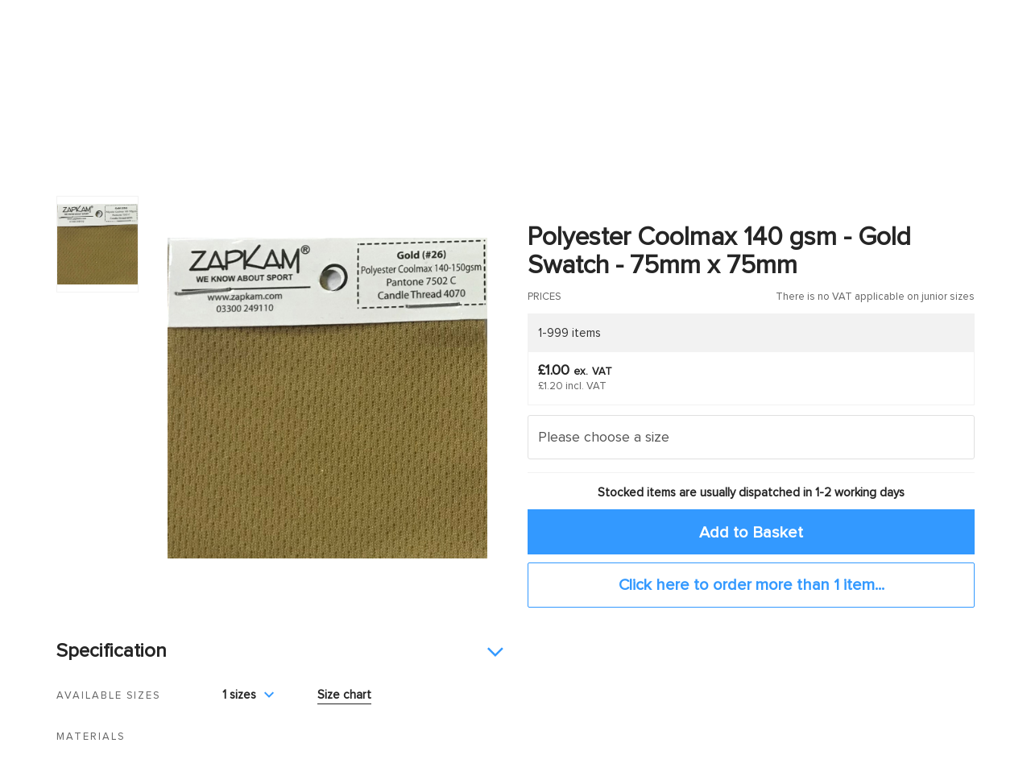

--- FILE ---
content_type: text/html; charset=utf-8
request_url: https://zapkam.com/p/material-swatches/polyester-coolmax-140-gsm/polyester-coolmax-140-gsm-gold-swatch-75mm-x-75mm/
body_size: 61636
content:

<!DOCTYPE html>
<html lang="en">
<head>
    <script src="/sb/registered-js-bundle.js.v33da5b84b50bb5e8b4169873fd84505af8dcf12b"></script>
    <link href="/sb/registered-css-bundle.css.v33da5b84b50bb5e8b4169873fd84505af8dcf12b" rel="stylesheet">
    <style>
        /*30 july 2021 start*/
        i.fa.fa-check-square.square-check-box {
            color: #39f;
            font-size: 25px;
        }

        .inner_noti_text {
            font-size: 18px;
            color: #000000;
            padding-left: 4px;
        }

        .noti_new_div {
            display: flex;
        }

        .notific-sec {
            box-shadow: 0 0 1px #39f !important;
            padding-right: 12px !important;
        }
        /*30 july 2021 end*/
        div#tl_popupCL1 + a {
            display: none !important;
        }

        @media (max-width: 767px) {
            .container-inner .detail .sub-detail h4 {
                font-size: 13px !important;
                line-height: 20px !important;
                margin-bottom: 0;
            }

                .container-inner .detail .sub-detail h4:last-child {
                    margin-top: 0;
                }

            body #dpsp_assignmodal .modal-dialog {
                margin: 10px 0px !important;
            }
        }

        @media (min-width: 768px) {
            div#reason_for_designing_modal_popup .modal-dialog {
                width: 100%;
                max-width: 775px;
                margin: 30px auto;
            }
        }

        .message-body-area .fa-check-circle {
            font-size: 7.4em;
            color: #008000a3;
        }

        p.larger-text {
            font-size: 35px;
            font-weight: 700;
            color: #000000;
        }

        p.smaller-text {
            font-size: 22px;
            color: #000000;
        }

        /*Telephone number css 31 may 2021 starts*/
        .sposor_h2 .flexslider {
            width: 100%;
            max-width: 100vw;
            margin: 0 auto;
        }

        .flex-direction-nav .flex-next {
            right: 10px !important;
        }

        .flex-direction-nav .flex-prev {
            left: 10px !important;
        }

        .outer-box {
            border: 1px solid lightgrey;
            padding-bottom: 5%;
            overflow: hidden;
            position: relative;
        }

            .outer-box::before {
                content: "";
                position: absolute;
                background: lightgrey;
                width: 100%;
                height: 1px;
                left: 0px;
                top: 124px;
            }

        .heading1 {
            color: #3399FF;
            width: 500px;
            padding: 40px;
            margin: 0 auto;
            border-bottom: 5px solid #3399FF;
            font-weight: 700;
        }

        .container .detail {
            color: lightgrey;
        }

        #tele {
            height: 100%;
            min-height: 68px;
            font-size: 32px;
            margin: 22px 0px 50px 0px;
            color: #9f9696;
            border: 1px solid lightgrey;
            text-align: center;
            outline: none;
            width: 100%;
            max-width: 500px;
        }

        .confirm-btn {
            padding: 20px 55px !important;
            background: #3399FF;
            color: #fff !important;
            height: auto;
            font-weight: 700 !important;
            text-decoration: none !important;
            font-size: 31px !important;
            margin: 20px;
            outline: none !important;
        }

        .container p.detail {
            font-size: 20px;
        }

        .heading2 {
            font-weight: 700;
            margin-bottom: 20px;
            margin-top: 50px;
        }

        #enter-phone-modal .modal-dialog {
            width: 100%;
            max-width: 1000px;
            margin: 0 auto;
        }

        .outer-box.container.text-center {
            width: 100%;
        }

        #enter-phone-modal {
            overflow: auto;
            width: 100%;
            padding: 0 !important;
            background: #000000a6;
        }

        @media (min-width:1201px) {

            .sizeViewTabs ul.nav.nav-tabs {
                display: flex;
            }

                .sizeViewTabs ul.nav.nav-tabs li {
                    width: 100%;
                }

            .loadkit_design .sizeViewTabs ul li a {
                padding: 16px 15px 16px 15px !important;
                font-size: 18px !important;
            }
        }

        @media (max-width:991px) {
            .container p.detail {
                font-size: 18px;
            }
        }

        @media (max-width: 767px) {
            #tele {
                width: 450px;
            }

            #tele {
                width: 100%;
                max-width: 570px;
            }

            .confirm-btn {
                font-size: 25px;
                padding: 20px 50px;
                width: 100%;
                margin: 0 auto;
            }

            .confirm-btn {
                font-size: 25px !important;
                padding: 20px 50px !important;
                width: 100%;
                max-width: 420px;
                margin: 0 auto;
            }

            .heading1 {
                width: 350px;
                font-size: 30px;
            }

            .outer-box::before {
                top: 95px;
            }

            .heading1 {
                padding: 29px 30px 28px 30px;
            }

            .container p.detail {
                font-size: 18px;
            }

            .outer-box {
                margin: 10px;
            }

            #enter-phone-modal .modal-dialog {
                margin: 0 !important;
            }
        }

        @media (max-width:425px) {
            .confirm-btn {
                font-size: 18px;
                padding: 20px 20px;
            }

            .confirm-btn {
                font-size: 18px !important;
                padding: 14px 14px !important;
                max-width: 225px;
            }

            #tele {
                max-height: 70%;
                font-size: 22px;
                margin: 22px 0px 40px 0px;
                width: 251px;
            }

            #tele {
                max-height: 49%;
                font-size: 22px;
                margin: 22px 0px 40px 0px;
                width: 100%;
                max-width: 300px;
            }

            .container p.detail {
                font-size: 18px;
            }

            .heading2 {
                margin-bottom: 20px;
                margin-top: 42px;
                font-size: 32px;
            }

            .heading1 {
                width: 229px;
                font-size: 25px;
                padding: 29px 2px;
                border-bottom: 4px solid #3399FF;
            }

            .outer-box::before {
                top: 89px;
            }
        }
        /*Telephone number css 31 may 2021 ends*/
    </style>
        <input type="hidden" id="MyLoginValue" value="" />
        <input type="hidden" id="adminAsCustomerId" />
        <script>
            $.ajax({
                url: "/umbraco/surface/DYO/GetCustomerDetails",
                type: "POST",
                async: false,
                data: {
                    customerEmail: $('#MyLoginValue').val(),
                },
                contentType: "application/json; charset=utf-8",
                success: function (data) {
                    var CustomerID = "Not Registered";
                    var UserRole = "Not logged in";
                    var Position = "Unknown";
                    var Sport = "Not Assigned";
                    if (data[0] != null) {
                        CustomerID = data[0];
                    }
                    if (data[1] != null) {
                        UserRole = data[1];
                                   if (UserRole === "Sales" || UserRole === "Admin") {
                localStorage.setItem("SalesOrAdmin", "true");
            }
                    }
                    if (data[2] != null) {
                        Position = data[2];
                    }
                    if (data[3] != null) {
                        Sport = data[3];
                    }
                    window.dataLayer = window.dataLayer || [];
                    window.dataLayer.push({
                        'event': 'dataReady',
                        'customerID': CustomerID,
                        'userRole': UserRole,
                        'sports': Sport,
                        'positions': Position
                    });
                },
                error: function () {

                }
            });
            //<!-- Google Tag Manager -->
            (function (w, d, s, l, i) {
                w[l] = w[l] || []; w[l].push({
                    'gtm.start':
                        new Date().getTime(), event: 'gtm.js'
                }); var f = d.getElementsByTagName(s)[0],
                    j = d.createElement(s), dl = l != 'dataLayer' ? '&l=' + l : ''; j.async = true; j.src =
                        'https://www.googletagmanager.com/gtm.js?id=' + i + dl; f.parentNode.insertBefore(j, f);
            })(window, document, 'script', 'dataLayer', 'GTM-PB97LW8');
            //<!-- End Google Tag Manager -->

        </script>
<title>Polyester Coolmax 140 gsm - Gold Swatch - 75mm x 75mm | Polyester Coolmax 140 gsm | Material Swatches | Product Catalogue | Home | Athletics Kit</title>
				<meta name="keywords" content="Athletics Kit , Home , Product Catalogue , Material Swatches , Polyester Coolmax 140 gsm , Polyester Coolmax 140 gsm - Gold Swatch - 75mm x 75mm">
<title>Polyester Coolmax 140 gsm - Gold Swatch - 75mm x 75mm | Polyester Coolmax 140 gsm | Material Swatches | Product Catalogue | Home | Athletics Kit</title>
				<meta name="keywords" content="Athletics Kit , Home , Product Catalogue , Material Swatches , Polyester Coolmax 140 gsm , Polyester Coolmax 140 gsm - Gold Swatch - 75mm x 75mm">
<title>Polyester Coolmax 140 gsm - Gold Swatch - 75mm x 75mm | Polyester Coolmax 140 gsm | Material Swatches | Product Catalogue | Home | Athletics Kit</title>
				<meta name="keywords" content="Athletics Kit , Home , Product Catalogue , Material Swatches , Polyester Coolmax 140 gsm , Polyester Coolmax 140 gsm - Gold Swatch - 75mm x 75mm">
<title>Polyester Coolmax 140 gsm - Gold Swatch - 75mm x 75mm | Polyester Coolmax 140 gsm | Material Swatches | Product Catalogue | Home | Bags</title>
				<meta name="keywords" content="Bags , Home , Product Catalogue , Material Swatches , Polyester Coolmax 140 gsm , Polyester Coolmax 140 gsm - Gold Swatch - 75mm x 75mm">
<title>Polyester Coolmax 140 gsm - Gold Swatch - 75mm x 75mm | Polyester Coolmax 140 gsm | Material Swatches | Product Catalogue | Home | Bags</title>
				<meta name="keywords" content="Bags , Home , Product Catalogue , Material Swatches , Polyester Coolmax 140 gsm , Polyester Coolmax 140 gsm - Gold Swatch - 75mm x 75mm">
<title>Polyester Coolmax 140 gsm - Gold Swatch - 75mm x 75mm | Polyester Coolmax 140 gsm | Material Swatches | Product Catalogue | Home | Bags</title>
				<meta name="keywords" content="Bags , Home , Product Catalogue , Material Swatches , Polyester Coolmax 140 gsm , Polyester Coolmax 140 gsm - Gold Swatch - 75mm x 75mm">
<title>Polyester Coolmax 140 gsm - Gold Swatch - 75mm x 75mm | Polyester Coolmax 140 gsm | Material Swatches | Product Catalogue | Home | Bags</title>
				<meta name="keywords" content="Bags , Home , Product Catalogue , Material Swatches , Polyester Coolmax 140 gsm , Polyester Coolmax 140 gsm - Gold Swatch - 75mm x 75mm">
<title>Polyester Coolmax 140 gsm - Gold Swatch - 75mm x 75mm | Polyester Coolmax 140 gsm | Material Swatches | Product Catalogue | Home | Basketball Kit</title>
				<meta name="keywords" content="Basketball Kit , Home , Product Catalogue , Material Swatches , Polyester Coolmax 140 gsm , Polyester Coolmax 140 gsm - Gold Swatch - 75mm x 75mm">
<title>Polyester Coolmax 140 gsm - Gold Swatch - 75mm x 75mm | Polyester Coolmax 140 gsm | Material Swatches | Product Catalogue | Home | Basketball Kit</title>
				<meta name="keywords" content="Basketball Kit , Home , Product Catalogue , Material Swatches , Polyester Coolmax 140 gsm , Polyester Coolmax 140 gsm - Gold Swatch - 75mm x 75mm">
<title>Polyester Coolmax 140 gsm - Gold Swatch - 75mm x 75mm | Polyester Coolmax 140 gsm | Material Swatches | Product Catalogue | Home | Basketball Kit</title>
				<meta name="keywords" content="Basketball Kit , Home , Product Catalogue , Material Swatches , Polyester Coolmax 140 gsm , Polyester Coolmax 140 gsm - Gold Swatch - 75mm x 75mm">
<title>Polyester Coolmax 140 gsm - Gold Swatch - 75mm x 75mm | Polyester Coolmax 140 gsm | Material Swatches | Product Catalogue | Home | Basketball Kit</title>
				<meta name="keywords" content="Basketball Kit , Home , Product Catalogue , Material Swatches , Polyester Coolmax 140 gsm , Polyester Coolmax 140 gsm - Gold Swatch - 75mm x 75mm">
<title>Polyester Coolmax 140 gsm - Gold Swatch - 75mm x 75mm | Polyester Coolmax 140 gsm | Material Swatches | Product Catalogue | Home | Basketball Kit</title>
				<meta name="keywords" content="Basketball Kit , Home , Product Catalogue , Material Swatches , Polyester Coolmax 140 gsm , Polyester Coolmax 140 gsm - Gold Swatch - 75mm x 75mm">
<title>Polyester Coolmax 140 gsm - Gold Swatch - 75mm x 75mm | Polyester Coolmax 140 gsm | Material Swatches | Product Catalogue | Home | Bowls Kit</title>
				<meta name="keywords" content="Bowls Kit , Home , Product Catalogue , Material Swatches , Polyester Coolmax 140 gsm , Polyester Coolmax 140 gsm - Gold Swatch - 75mm x 75mm">
<title>Polyester Coolmax 140 gsm - Gold Swatch - 75mm x 75mm | Polyester Coolmax 140 gsm | Material Swatches | Product Catalogue | Home | Bowls Kit</title>
				<meta name="keywords" content="Bowls Kit , Home , Product Catalogue , Material Swatches , Polyester Coolmax 140 gsm , Polyester Coolmax 140 gsm - Gold Swatch - 75mm x 75mm">
<title>Polyester Coolmax 140 gsm - Gold Swatch - 75mm x 75mm | Polyester Coolmax 140 gsm | Material Swatches | Product Catalogue | Home | Bowls Kit</title>
				<meta name="keywords" content="Bowls Kit , Home , Product Catalogue , Material Swatches , Polyester Coolmax 140 gsm , Polyester Coolmax 140 gsm - Gold Swatch - 75mm x 75mm">
<title>Polyester Coolmax 140 gsm - Gold Swatch - 75mm x 75mm | Polyester Coolmax 140 gsm | Material Swatches | Product Catalogue | Home | Bowls Kit</title>
				<meta name="keywords" content="Bowls Kit , Home , Product Catalogue , Material Swatches , Polyester Coolmax 140 gsm , Polyester Coolmax 140 gsm - Gold Swatch - 75mm x 75mm">
<title>Polyester Coolmax 140 gsm - Gold Swatch - 75mm x 75mm | Polyester Coolmax 140 gsm | Material Swatches | Product Catalogue | Home | Bowls Kit</title>
				<meta name="keywords" content="Bowls Kit , Home , Product Catalogue , Material Swatches , Polyester Coolmax 140 gsm , Polyester Coolmax 140 gsm - Gold Swatch - 75mm x 75mm">
<title>Polyester Coolmax 140 gsm - Gold Swatch - 75mm x 75mm | Polyester Coolmax 140 gsm | Material Swatches | Product Catalogue | Home | Bowls Kit</title>
				<meta name="keywords" content="Bowls Kit , Home , Product Catalogue , Material Swatches , Polyester Coolmax 140 gsm , Polyester Coolmax 140 gsm - Gold Swatch - 75mm x 75mm">
<title>Polyester Coolmax 140 gsm - Gold Swatch - 75mm x 75mm | Polyester Coolmax 140 gsm | Material Swatches | Product Catalogue | Home | Bowls Kit</title>
				<meta name="keywords" content="Bowls Kit , Home , Product Catalogue , Material Swatches , Polyester Coolmax 140 gsm , Polyester Coolmax 140 gsm - Gold Swatch - 75mm x 75mm">
<title>Polyester Coolmax 140 gsm - Gold Swatch - 75mm x 75mm | Polyester Coolmax 140 gsm | Material Swatches | Product Catalogue | Home | Club Shops</title>
				<meta name="keywords" content="Club Shops , Home , Product Catalogue , Material Swatches , Polyester Coolmax 140 gsm , Polyester Coolmax 140 gsm - Gold Swatch - 75mm x 75mm">
<title>Polyester Coolmax 140 gsm - Gold Swatch - 75mm x 75mm | Polyester Coolmax 140 gsm | Material Swatches | Product Catalogue | Home | Club Shops</title>
				<meta name="keywords" content="Club Shops , Home , Product Catalogue , Material Swatches , Polyester Coolmax 140 gsm , Polyester Coolmax 140 gsm - Gold Swatch - 75mm x 75mm">
<title>Polyester Coolmax 140 gsm - Gold Swatch - 75mm x 75mm | Polyester Coolmax 140 gsm | Material Swatches | Product Catalogue | Home | Club Shops</title>
				<meta name="keywords" content="Club Shops , Home , Product Catalogue , Material Swatches , Polyester Coolmax 140 gsm , Polyester Coolmax 140 gsm - Gold Swatch - 75mm x 75mm">
<title>Polyester Coolmax 140 gsm - Gold Swatch - 75mm x 75mm | Polyester Coolmax 140 gsm | Material Swatches | Product Catalogue | Home | Club Shops</title>
				<meta name="keywords" content="Club Shops , Home , Product Catalogue , Material Swatches , Polyester Coolmax 140 gsm , Polyester Coolmax 140 gsm - Gold Swatch - 75mm x 75mm">
<title>Polyester Coolmax 140 gsm - Gold Swatch - 75mm x 75mm | Polyester Coolmax 140 gsm | Material Swatches | Product Catalogue | Home | Club Shops</title>
				<meta name="keywords" content="Club Shops , Home , Product Catalogue , Material Swatches , Polyester Coolmax 140 gsm , Polyester Coolmax 140 gsm - Gold Swatch - 75mm x 75mm">
<title>Polyester Coolmax 140 gsm - Gold Swatch - 75mm x 75mm | Polyester Coolmax 140 gsm | Material Swatches | Product Catalogue | Home | Club Shops</title>
				<meta name="keywords" content="Club Shops , Home , Product Catalogue , Material Swatches , Polyester Coolmax 140 gsm , Polyester Coolmax 140 gsm - Gold Swatch - 75mm x 75mm">
<title>Polyester Coolmax 140 gsm - Gold Swatch - 75mm x 75mm | Polyester Coolmax 140 gsm | Material Swatches | Product Catalogue | Home | Club Shops</title>
				<meta name="keywords" content="Club Shops , Home , Product Catalogue , Material Swatches , Polyester Coolmax 140 gsm , Polyester Coolmax 140 gsm - Gold Swatch - 75mm x 75mm">
<title>Polyester Coolmax 140 gsm - Gold Swatch - 75mm x 75mm | Polyester Coolmax 140 gsm | Material Swatches | Product Catalogue | Home | Club Shops</title>
				<meta name="keywords" content="Club Shops , Home , Product Catalogue , Material Swatches , Polyester Coolmax 140 gsm , Polyester Coolmax 140 gsm - Gold Swatch - 75mm x 75mm">
<title>Polyester Coolmax 140 gsm - Gold Swatch - 75mm x 75mm | Polyester Coolmax 140 gsm | Material Swatches | Product Catalogue | Home | Club Shops</title>
				<meta name="keywords" content="Club Shops , Home , Product Catalogue , Material Swatches , Polyester Coolmax 140 gsm , Polyester Coolmax 140 gsm - Gold Swatch - 75mm x 75mm">
<title>Polyester Coolmax 140 gsm - Gold Swatch - 75mm x 75mm | Polyester Coolmax 140 gsm | Material Swatches | Product Catalogue | Home | Club Shops</title>
				<meta name="keywords" content="Club Shops , Home , Product Catalogue , Material Swatches , Polyester Coolmax 140 gsm , Polyester Coolmax 140 gsm - Gold Swatch - 75mm x 75mm">
<title>Polyester Coolmax 140 gsm - Gold Swatch - 75mm x 75mm | Polyester Coolmax 140 gsm | Material Swatches | Product Catalogue | Home | Club Shops</title>
				<meta name="keywords" content="Club Shops , Home , Product Catalogue , Material Swatches , Polyester Coolmax 140 gsm , Polyester Coolmax 140 gsm - Gold Swatch - 75mm x 75mm">
<title>Polyester Coolmax 140 gsm - Gold Swatch - 75mm x 75mm | Polyester Coolmax 140 gsm | Material Swatches | Product Catalogue | Home | Club Shops</title>
				<meta name="keywords" content="Club Shops , Home , Product Catalogue , Material Swatches , Polyester Coolmax 140 gsm , Polyester Coolmax 140 gsm - Gold Swatch - 75mm x 75mm">
<title>Polyester Coolmax 140 gsm - Gold Swatch - 75mm x 75mm | Polyester Coolmax 140 gsm | Material Swatches | Product Catalogue | Home | Club Shops</title>
				<meta name="keywords" content="Club Shops , Home , Product Catalogue , Material Swatches , Polyester Coolmax 140 gsm , Polyester Coolmax 140 gsm - Gold Swatch - 75mm x 75mm">
<title>Polyester Coolmax 140 gsm - Gold Swatch - 75mm x 75mm | Polyester Coolmax 140 gsm | Material Swatches | Product Catalogue | Home | Club Shops</title>
				<meta name="keywords" content="Club Shops , Home , Product Catalogue , Material Swatches , Polyester Coolmax 140 gsm , Polyester Coolmax 140 gsm - Gold Swatch - 75mm x 75mm">
<title>Polyester Coolmax 140 gsm - Gold Swatch - 75mm x 75mm | Polyester Coolmax 140 gsm | Material Swatches | Product Catalogue | Home | Club Shops</title>
				<meta name="keywords" content="Club Shops , Home , Product Catalogue , Material Swatches , Polyester Coolmax 140 gsm , Polyester Coolmax 140 gsm - Gold Swatch - 75mm x 75mm">
<title>Polyester Coolmax 140 gsm - Gold Swatch - 75mm x 75mm | Polyester Coolmax 140 gsm | Material Swatches | Product Catalogue | Home | Club Shops</title>
				<meta name="keywords" content="Club Shops , Home , Product Catalogue , Material Swatches , Polyester Coolmax 140 gsm , Polyester Coolmax 140 gsm - Gold Swatch - 75mm x 75mm">
<title>Polyester Coolmax 140 gsm - Gold Swatch - 75mm x 75mm | Polyester Coolmax 140 gsm | Material Swatches | Product Catalogue | Home | Club Shops</title>
				<meta name="keywords" content="Club Shops , Home , Product Catalogue , Material Swatches , Polyester Coolmax 140 gsm , Polyester Coolmax 140 gsm - Gold Swatch - 75mm x 75mm">
<title>Polyester Coolmax 140 gsm - Gold Swatch - 75mm x 75mm | Polyester Coolmax 140 gsm | Material Swatches | Product Catalogue | Home | Club Shops</title>
				<meta name="keywords" content="Club Shops , Home , Product Catalogue , Material Swatches , Polyester Coolmax 140 gsm , Polyester Coolmax 140 gsm - Gold Swatch - 75mm x 75mm">
<title>Polyester Coolmax 140 gsm - Gold Swatch - 75mm x 75mm | Polyester Coolmax 140 gsm | Material Swatches | Product Catalogue | Home | Club Shops</title>
				<meta name="keywords" content="Club Shops , Home , Product Catalogue , Material Swatches , Polyester Coolmax 140 gsm , Polyester Coolmax 140 gsm - Gold Swatch - 75mm x 75mm">
<title>Polyester Coolmax 140 gsm - Gold Swatch - 75mm x 75mm | Polyester Coolmax 140 gsm | Material Swatches | Product Catalogue | Home | Club Shops</title>
				<meta name="keywords" content="Club Shops , Home , Product Catalogue , Material Swatches , Polyester Coolmax 140 gsm , Polyester Coolmax 140 gsm - Gold Swatch - 75mm x 75mm">
<title>Polyester Coolmax 140 gsm - Gold Swatch - 75mm x 75mm | Polyester Coolmax 140 gsm | Material Swatches | Product Catalogue | Home | Club Shops</title>
				<meta name="keywords" content="Club Shops , Home , Product Catalogue , Material Swatches , Polyester Coolmax 140 gsm , Polyester Coolmax 140 gsm - Gold Swatch - 75mm x 75mm">
<title>Polyester Coolmax 140 gsm - Gold Swatch - 75mm x 75mm | Polyester Coolmax 140 gsm | Material Swatches | Product Catalogue | Home | Club Shops</title>
				<meta name="keywords" content="Club Shops , Home , Product Catalogue , Material Swatches , Polyester Coolmax 140 gsm , Polyester Coolmax 140 gsm - Gold Swatch - 75mm x 75mm">
<title>Polyester Coolmax 140 gsm - Gold Swatch - 75mm x 75mm | Polyester Coolmax 140 gsm | Material Swatches | Product Catalogue | Home | Club Shops</title>
				<meta name="keywords" content="Club Shops , Home , Product Catalogue , Material Swatches , Polyester Coolmax 140 gsm , Polyester Coolmax 140 gsm - Gold Swatch - 75mm x 75mm">
<title>Polyester Coolmax 140 gsm - Gold Swatch - 75mm x 75mm | Polyester Coolmax 140 gsm | Material Swatches | Product Catalogue | Home | Club Shops</title>
				<meta name="keywords" content="Club Shops , Home , Product Catalogue , Material Swatches , Polyester Coolmax 140 gsm , Polyester Coolmax 140 gsm - Gold Swatch - 75mm x 75mm">
<title>Polyester Coolmax 140 gsm - Gold Swatch - 75mm x 75mm | Polyester Coolmax 140 gsm | Material Swatches | Product Catalogue | Home | Club Shops</title>
				<meta name="keywords" content="Club Shops , Home , Product Catalogue , Material Swatches , Polyester Coolmax 140 gsm , Polyester Coolmax 140 gsm - Gold Swatch - 75mm x 75mm">
<title>Polyester Coolmax 140 gsm - Gold Swatch - 75mm x 75mm | Polyester Coolmax 140 gsm | Material Swatches | Product Catalogue | Home | Club Shops</title>
				<meta name="keywords" content="Club Shops , Home , Product Catalogue , Material Swatches , Polyester Coolmax 140 gsm , Polyester Coolmax 140 gsm - Gold Swatch - 75mm x 75mm">
<title>Polyester Coolmax 140 gsm - Gold Swatch - 75mm x 75mm | Polyester Coolmax 140 gsm | Material Swatches | Product Catalogue | Home | Club Shops</title>
				<meta name="keywords" content="Club Shops , Home , Product Catalogue , Material Swatches , Polyester Coolmax 140 gsm , Polyester Coolmax 140 gsm - Gold Swatch - 75mm x 75mm">
<title>Polyester Coolmax 140 gsm - Gold Swatch - 75mm x 75mm | Polyester Coolmax 140 gsm | Material Swatches | Product Catalogue | Home | Club Shops</title>
				<meta name="keywords" content="Club Shops , Home , Product Catalogue , Material Swatches , Polyester Coolmax 140 gsm , Polyester Coolmax 140 gsm - Gold Swatch - 75mm x 75mm">
<title>Polyester Coolmax 140 gsm - Gold Swatch - 75mm x 75mm | Polyester Coolmax 140 gsm | Material Swatches | Product Catalogue | Home | Club Shops</title>
				<meta name="keywords" content="Club Shops , Home , Product Catalogue , Material Swatches , Polyester Coolmax 140 gsm , Polyester Coolmax 140 gsm - Gold Swatch - 75mm x 75mm">
<title>Polyester Coolmax 140 gsm - Gold Swatch - 75mm x 75mm | Polyester Coolmax 140 gsm | Material Swatches | Product Catalogue | Home | Club Shops</title>
				<meta name="keywords" content="Club Shops , Home , Product Catalogue , Material Swatches , Polyester Coolmax 140 gsm , Polyester Coolmax 140 gsm - Gold Swatch - 75mm x 75mm">
<title>Polyester Coolmax 140 gsm - Gold Swatch - 75mm x 75mm | Polyester Coolmax 140 gsm | Material Swatches | Product Catalogue | Home | Club Shops</title>
				<meta name="keywords" content="Club Shops , Home , Product Catalogue , Material Swatches , Polyester Coolmax 140 gsm , Polyester Coolmax 140 gsm - Gold Swatch - 75mm x 75mm">
<title>Polyester Coolmax 140 gsm - Gold Swatch - 75mm x 75mm | Polyester Coolmax 140 gsm | Material Swatches | Product Catalogue | Home | Club Shops</title>
				<meta name="keywords" content="Club Shops , Home , Product Catalogue , Material Swatches , Polyester Coolmax 140 gsm , Polyester Coolmax 140 gsm - Gold Swatch - 75mm x 75mm">
<title>Polyester Coolmax 140 gsm - Gold Swatch - 75mm x 75mm | Polyester Coolmax 140 gsm | Material Swatches | Product Catalogue | Home | Cricket Kit</title>
				<meta name="keywords" content="Cricket Kit , Home , Product Catalogue , Material Swatches , Polyester Coolmax 140 gsm , Polyester Coolmax 140 gsm - Gold Swatch - 75mm x 75mm">
<title>Polyester Coolmax 140 gsm - Gold Swatch - 75mm x 75mm | Polyester Coolmax 140 gsm | Material Swatches | Product Catalogue | Home | Cricket Kit</title>
				<meta name="keywords" content="Cricket Kit , Home , Product Catalogue , Material Swatches , Polyester Coolmax 140 gsm , Polyester Coolmax 140 gsm - Gold Swatch - 75mm x 75mm">
<title>Polyester Coolmax 140 gsm - Gold Swatch - 75mm x 75mm | Polyester Coolmax 140 gsm | Material Swatches | Product Catalogue | Home | Cricket Kit</title>
				<meta name="keywords" content="Cricket Kit , Home , Product Catalogue , Material Swatches , Polyester Coolmax 140 gsm , Polyester Coolmax 140 gsm - Gold Swatch - 75mm x 75mm">
<title>Polyester Coolmax 140 gsm - Gold Swatch - 75mm x 75mm | Polyester Coolmax 140 gsm | Material Swatches | Product Catalogue | Home | Cricket Kit</title>
				<meta name="keywords" content="Cricket Kit , Home , Product Catalogue , Material Swatches , Polyester Coolmax 140 gsm , Polyester Coolmax 140 gsm - Gold Swatch - 75mm x 75mm">
<title>Polyester Coolmax 140 gsm - Gold Swatch - 75mm x 75mm | Polyester Coolmax 140 gsm | Material Swatches | Product Catalogue | Home | Cricket Kit</title>
				<meta name="keywords" content="Cricket Kit , Home , Product Catalogue , Material Swatches , Polyester Coolmax 140 gsm , Polyester Coolmax 140 gsm - Gold Swatch - 75mm x 75mm">
<title>Polyester Coolmax 140 gsm - Gold Swatch - 75mm x 75mm | Polyester Coolmax 140 gsm | Material Swatches | Product Catalogue | Home | Cricket Kit</title>
				<meta name="keywords" content="Cricket Kit , Home , Product Catalogue , Material Swatches , Polyester Coolmax 140 gsm , Polyester Coolmax 140 gsm - Gold Swatch - 75mm x 75mm">
<title>Polyester Coolmax 140 gsm - Gold Swatch - 75mm x 75mm | Polyester Coolmax 140 gsm | Material Swatches | Product Catalogue | Home | Cricket Kit</title>
				<meta name="keywords" content="Cricket Kit , Home , Product Catalogue , Material Swatches , Polyester Coolmax 140 gsm , Polyester Coolmax 140 gsm - Gold Swatch - 75mm x 75mm">
<title>Polyester Coolmax 140 gsm - Gold Swatch - 75mm x 75mm | Polyester Coolmax 140 gsm | Material Swatches | Product Catalogue | Home | Cricket Kit</title>
				<meta name="keywords" content="Cricket Kit , Home , Product Catalogue , Material Swatches , Polyester Coolmax 140 gsm , Polyester Coolmax 140 gsm - Gold Swatch - 75mm x 75mm">
<title>Polyester Coolmax 140 gsm - Gold Swatch - 75mm x 75mm | Polyester Coolmax 140 gsm | Material Swatches | Product Catalogue | Home | Cricket Kit</title>
				<meta name="keywords" content="Cricket Kit , Home , Product Catalogue , Material Swatches , Polyester Coolmax 140 gsm , Polyester Coolmax 140 gsm - Gold Swatch - 75mm x 75mm">
<title>Polyester Coolmax 140 gsm - Gold Swatch - 75mm x 75mm | Polyester Coolmax 140 gsm | Material Swatches | Product Catalogue | Home | Football Kit</title>
				<meta name="keywords" content="Football Kit , Home , Product Catalogue , Material Swatches , Polyester Coolmax 140 gsm , Polyester Coolmax 140 gsm - Gold Swatch - 75mm x 75mm">
<title>Polyester Coolmax 140 gsm - Gold Swatch - 75mm x 75mm | Polyester Coolmax 140 gsm | Material Swatches | Product Catalogue | Home | Football Kit</title>
				<meta name="keywords" content="Football Kit , Home , Product Catalogue , Material Swatches , Polyester Coolmax 140 gsm , Polyester Coolmax 140 gsm - Gold Swatch - 75mm x 75mm">
<title>Polyester Coolmax 140 gsm - Gold Swatch - 75mm x 75mm | Polyester Coolmax 140 gsm | Material Swatches | Product Catalogue | Home | Football Kit</title>
				<meta name="keywords" content="Football Kit , Home , Product Catalogue , Material Swatches , Polyester Coolmax 140 gsm , Polyester Coolmax 140 gsm - Gold Swatch - 75mm x 75mm">
<title>Polyester Coolmax 140 gsm - Gold Swatch - 75mm x 75mm | Polyester Coolmax 140 gsm | Material Swatches | Product Catalogue | Home | Football Kit</title>
				<meta name="keywords" content="Football Kit , Home , Product Catalogue , Material Swatches , Polyester Coolmax 140 gsm , Polyester Coolmax 140 gsm - Gold Swatch - 75mm x 75mm">
<title>Polyester Coolmax 140 gsm - Gold Swatch - 75mm x 75mm | Polyester Coolmax 140 gsm | Material Swatches | Product Catalogue | Home | Football Kit</title>
				<meta name="keywords" content="Football Kit , Home , Product Catalogue , Material Swatches , Polyester Coolmax 140 gsm , Polyester Coolmax 140 gsm - Gold Swatch - 75mm x 75mm">
<title>Polyester Coolmax 140 gsm - Gold Swatch - 75mm x 75mm | Polyester Coolmax 140 gsm | Material Swatches | Product Catalogue | Home | Football Kit</title>
				<meta name="keywords" content="Football Kit , Home , Product Catalogue , Material Swatches , Polyester Coolmax 140 gsm , Polyester Coolmax 140 gsm - Gold Swatch - 75mm x 75mm">
<title>Polyester Coolmax 140 gsm - Gold Swatch - 75mm x 75mm | Polyester Coolmax 140 gsm | Material Swatches | Product Catalogue | Home | Footballs</title>
				<meta name="keywords" content="Footballs , Home , Product Catalogue , Material Swatches , Polyester Coolmax 140 gsm , Polyester Coolmax 140 gsm - Gold Swatch - 75mm x 75mm">
<title>Polyester Coolmax 140 gsm - Gold Swatch - 75mm x 75mm | Polyester Coolmax 140 gsm | Material Swatches | Product Catalogue | Home | Footballs</title>
				<meta name="keywords" content="Footballs , Home , Product Catalogue , Material Swatches , Polyester Coolmax 140 gsm , Polyester Coolmax 140 gsm - Gold Swatch - 75mm x 75mm">
<title>Polyester Coolmax 140 gsm - Gold Swatch - 75mm x 75mm | Polyester Coolmax 140 gsm | Material Swatches | Product Catalogue | Home | Footballs</title>
				<meta name="keywords" content="Footballs , Home , Product Catalogue , Material Swatches , Polyester Coolmax 140 gsm , Polyester Coolmax 140 gsm - Gold Swatch - 75mm x 75mm">
<title>Polyester Coolmax 140 gsm - Gold Swatch - 75mm x 75mm | Polyester Coolmax 140 gsm | Material Swatches | Product Catalogue | Home | Footballs</title>
				<meta name="keywords" content="Footballs , Home , Product Catalogue , Material Swatches , Polyester Coolmax 140 gsm , Polyester Coolmax 140 gsm - Gold Swatch - 75mm x 75mm">
<title>Polyester Coolmax 140 gsm - Gold Swatch - 75mm x 75mm | Polyester Coolmax 140 gsm | Material Swatches | Product Catalogue | Home | Goalkeeper Gloves</title>
				<meta name="keywords" content="Goalkeeper Gloves , Home , Product Catalogue , Material Swatches , Polyester Coolmax 140 gsm , Polyester Coolmax 140 gsm - Gold Swatch - 75mm x 75mm">
<title>Polyester Coolmax 140 gsm - Gold Swatch - 75mm x 75mm | Polyester Coolmax 140 gsm | Material Swatches | Product Catalogue | Home | Goalkeeper Gloves</title>
				<meta name="keywords" content="Goalkeeper Gloves , Home , Product Catalogue , Material Swatches , Polyester Coolmax 140 gsm , Polyester Coolmax 140 gsm - Gold Swatch - 75mm x 75mm">
<title>Polyester Coolmax 140 gsm - Gold Swatch - 75mm x 75mm | Polyester Coolmax 140 gsm | Material Swatches | Product Catalogue | Home | Goalkeeper Gloves</title>
				<meta name="keywords" content="Goalkeeper Gloves , Home , Product Catalogue , Material Swatches , Polyester Coolmax 140 gsm , Polyester Coolmax 140 gsm - Gold Swatch - 75mm x 75mm">
<title>Polyester Coolmax 140 gsm - Gold Swatch - 75mm x 75mm | Polyester Coolmax 140 gsm | Material Swatches | Product Catalogue | Home | Goalkeeper Gloves</title>
				<meta name="keywords" content="Goalkeeper Gloves , Home , Product Catalogue , Material Swatches , Polyester Coolmax 140 gsm , Polyester Coolmax 140 gsm - Gold Swatch - 75mm x 75mm">
<title>Polyester Coolmax 140 gsm - Gold Swatch - 75mm x 75mm | Polyester Coolmax 140 gsm | Material Swatches | Product Catalogue | Home | Goalkeeper Gloves</title>
				<meta name="keywords" content="Goalkeeper Gloves , Home , Product Catalogue , Material Swatches , Polyester Coolmax 140 gsm , Polyester Coolmax 140 gsm - Gold Swatch - 75mm x 75mm">
<title>Polyester Coolmax 140 gsm - Gold Swatch - 75mm x 75mm | Polyester Coolmax 140 gsm | Material Swatches | Product Catalogue | Home | Goalkeeper Gloves</title>
				<meta name="keywords" content="Goalkeeper Gloves , Home , Product Catalogue , Material Swatches , Polyester Coolmax 140 gsm , Polyester Coolmax 140 gsm - Gold Swatch - 75mm x 75mm">
<title>Polyester Coolmax 140 gsm - Gold Swatch - 75mm x 75mm | Polyester Coolmax 140 gsm | Material Swatches | Product Catalogue | Home | Goalkeeper Kit</title>
				<meta name="keywords" content="Goalkeeper Kit , Home , Product Catalogue , Material Swatches , Polyester Coolmax 140 gsm , Polyester Coolmax 140 gsm - Gold Swatch - 75mm x 75mm">
<title>Polyester Coolmax 140 gsm - Gold Swatch - 75mm x 75mm | Polyester Coolmax 140 gsm | Material Swatches | Product Catalogue | Home | Goalkeeper Kit</title>
				<meta name="keywords" content="Goalkeeper Kit , Home , Product Catalogue , Material Swatches , Polyester Coolmax 140 gsm , Polyester Coolmax 140 gsm - Gold Swatch - 75mm x 75mm">
<title>Polyester Coolmax 140 gsm - Gold Swatch - 75mm x 75mm | Polyester Coolmax 140 gsm | Material Swatches | Product Catalogue | Home | Goalkeeper Kit</title>
				<meta name="keywords" content="Goalkeeper Kit , Home , Product Catalogue , Material Swatches , Polyester Coolmax 140 gsm , Polyester Coolmax 140 gsm - Gold Swatch - 75mm x 75mm">
<title>Polyester Coolmax 140 gsm - Gold Swatch - 75mm x 75mm | Polyester Coolmax 140 gsm | Material Swatches | Product Catalogue | Home | Goalkeeper Kit</title>
				<meta name="keywords" content="Goalkeeper Kit , Home , Product Catalogue , Material Swatches , Polyester Coolmax 140 gsm , Polyester Coolmax 140 gsm - Gold Swatch - 75mm x 75mm">
<title>Polyester Coolmax 140 gsm - Gold Swatch - 75mm x 75mm | Polyester Coolmax 140 gsm | Material Swatches | Product Catalogue | Home | Goalkeeper Kit</title>
				<meta name="keywords" content="Goalkeeper Kit , Home , Product Catalogue , Material Swatches , Polyester Coolmax 140 gsm , Polyester Coolmax 140 gsm - Gold Swatch - 75mm x 75mm">
<title>Polyester Coolmax 140 gsm - Gold Swatch - 75mm x 75mm | Polyester Coolmax 140 gsm | Material Swatches | Product Catalogue | Home | Hockey Kit</title>
				<meta name="keywords" content="Hockey Kit , Home , Product Catalogue , Material Swatches , Polyester Coolmax 140 gsm , Polyester Coolmax 140 gsm - Gold Swatch - 75mm x 75mm">
<title>Polyester Coolmax 140 gsm - Gold Swatch - 75mm x 75mm | Polyester Coolmax 140 gsm | Material Swatches | Product Catalogue | Home | Hockey Kit</title>
				<meta name="keywords" content="Hockey Kit , Home , Product Catalogue , Material Swatches , Polyester Coolmax 140 gsm , Polyester Coolmax 140 gsm - Gold Swatch - 75mm x 75mm">
<title>Polyester Coolmax 140 gsm - Gold Swatch - 75mm x 75mm | Polyester Coolmax 140 gsm | Material Swatches | Product Catalogue | Home | Hockey Kit</title>
				<meta name="keywords" content="Hockey Kit , Home , Product Catalogue , Material Swatches , Polyester Coolmax 140 gsm , Polyester Coolmax 140 gsm - Gold Swatch - 75mm x 75mm">
<title>Polyester Coolmax 140 gsm - Gold Swatch - 75mm x 75mm | Polyester Coolmax 140 gsm | Material Swatches | Product Catalogue | Home | Hockey Kit</title>
				<meta name="keywords" content="Hockey Kit , Home , Product Catalogue , Material Swatches , Polyester Coolmax 140 gsm , Polyester Coolmax 140 gsm - Gold Swatch - 75mm x 75mm">
<title>Polyester Coolmax 140 gsm - Gold Swatch - 75mm x 75mm | Polyester Coolmax 140 gsm | Material Swatches | Product Catalogue | Home | Hockey Kit</title>
				<meta name="keywords" content="Hockey Kit , Home , Product Catalogue , Material Swatches , Polyester Coolmax 140 gsm , Polyester Coolmax 140 gsm - Gold Swatch - 75mm x 75mm">
<title>Polyester Coolmax 140 gsm - Gold Swatch - 75mm x 75mm | Polyester Coolmax 140 gsm | Material Swatches | Product Catalogue | Home | Martial Arts Kit</title>
				<meta name="keywords" content="Martial Arts Kit , Home , Product Catalogue , Material Swatches , Polyester Coolmax 140 gsm , Polyester Coolmax 140 gsm - Gold Swatch - 75mm x 75mm">
<title>Polyester Coolmax 140 gsm - Gold Swatch - 75mm x 75mm | Polyester Coolmax 140 gsm | Material Swatches | Product Catalogue | Home | Martial Arts Kit</title>
				<meta name="keywords" content="Martial Arts Kit , Home , Product Catalogue , Material Swatches , Polyester Coolmax 140 gsm , Polyester Coolmax 140 gsm - Gold Swatch - 75mm x 75mm">
<title>Polyester Coolmax 140 gsm - Gold Swatch - 75mm x 75mm | Polyester Coolmax 140 gsm | Material Swatches | Product Catalogue | Home | Martial Arts Kit</title>
				<meta name="keywords" content="Martial Arts Kit , Home , Product Catalogue , Material Swatches , Polyester Coolmax 140 gsm , Polyester Coolmax 140 gsm - Gold Swatch - 75mm x 75mm">
<title>Polyester Coolmax 140 gsm - Gold Swatch - 75mm x 75mm | Polyester Coolmax 140 gsm | Material Swatches | Product Catalogue | Home | Martial Arts Kit</title>
				<meta name="keywords" content="Martial Arts Kit , Home , Product Catalogue , Material Swatches , Polyester Coolmax 140 gsm , Polyester Coolmax 140 gsm - Gold Swatch - 75mm x 75mm">
<title>Polyester Coolmax 140 gsm - Gold Swatch - 75mm x 75mm | Polyester Coolmax 140 gsm | Material Swatches | Product Catalogue | Home | Netball Kit</title>
				<meta name="keywords" content="Netball Kit , Home , Product Catalogue , Material Swatches , Polyester Coolmax 140 gsm , Polyester Coolmax 140 gsm - Gold Swatch - 75mm x 75mm">
<title>Polyester Coolmax 140 gsm - Gold Swatch - 75mm x 75mm | Polyester Coolmax 140 gsm | Material Swatches | Product Catalogue | Home | Netball Kit</title>
				<meta name="keywords" content="Netball Kit , Home , Product Catalogue , Material Swatches , Polyester Coolmax 140 gsm , Polyester Coolmax 140 gsm - Gold Swatch - 75mm x 75mm">
<title>Polyester Coolmax 140 gsm - Gold Swatch - 75mm x 75mm | Polyester Coolmax 140 gsm | Material Swatches | Product Catalogue | Home | Netball Kit</title>
				<meta name="keywords" content="Netball Kit , Home , Product Catalogue , Material Swatches , Polyester Coolmax 140 gsm , Polyester Coolmax 140 gsm - Gold Swatch - 75mm x 75mm">
<title>Polyester Coolmax 140 gsm - Gold Swatch - 75mm x 75mm | Polyester Coolmax 140 gsm | Material Swatches | Product Catalogue | Home | Netball Kit</title>
				<meta name="keywords" content="Netball Kit , Home , Product Catalogue , Material Swatches , Polyester Coolmax 140 gsm , Polyester Coolmax 140 gsm - Gold Swatch - 75mm x 75mm">
<title>Polyester Coolmax 140 gsm - Gold Swatch - 75mm x 75mm | Polyester Coolmax 140 gsm | Material Swatches | Product Catalogue | Home | Netball Kit</title>
				<meta name="keywords" content="Netball Kit , Home , Product Catalogue , Material Swatches , Polyester Coolmax 140 gsm , Polyester Coolmax 140 gsm - Gold Swatch - 75mm x 75mm">
<title>Polyester Coolmax 140 gsm - Gold Swatch - 75mm x 75mm | Polyester Coolmax 140 gsm | Material Swatches | Product Catalogue | Home | Netball Kit</title>
				<meta name="keywords" content="Netball Kit , Home , Product Catalogue , Material Swatches , Polyester Coolmax 140 gsm , Polyester Coolmax 140 gsm - Gold Swatch - 75mm x 75mm">
<title>Polyester Coolmax 140 gsm - Gold Swatch - 75mm x 75mm | Polyester Coolmax 140 gsm | Material Swatches | Product Catalogue | Home | Netball Kit</title>
				<meta name="keywords" content="Netball Kit , Home , Product Catalogue , Material Swatches , Polyester Coolmax 140 gsm , Polyester Coolmax 140 gsm - Gold Swatch - 75mm x 75mm">
<title>Polyester Coolmax 140 gsm - Gold Swatch - 75mm x 75mm | Polyester Coolmax 140 gsm | Material Swatches | Product Catalogue | Home | Netball Kit</title>
				<meta name="keywords" content="Netball Kit , Home , Product Catalogue , Material Swatches , Polyester Coolmax 140 gsm , Polyester Coolmax 140 gsm - Gold Swatch - 75mm x 75mm">
<title>Polyester Coolmax 140 gsm - Gold Swatch - 75mm x 75mm | Polyester Coolmax 140 gsm | Material Swatches | Product Catalogue | Home | Polocrosse Kit</title>
				<meta name="keywords" content="Polocrosse Kit , Home , Product Catalogue , Material Swatches , Polyester Coolmax 140 gsm , Polyester Coolmax 140 gsm - Gold Swatch - 75mm x 75mm">
<title>Polyester Coolmax 140 gsm - Gold Swatch - 75mm x 75mm | Polyester Coolmax 140 gsm | Material Swatches | Product Catalogue | Home | Polocrosse Kit</title>
				<meta name="keywords" content="Polocrosse Kit , Home , Product Catalogue , Material Swatches , Polyester Coolmax 140 gsm , Polyester Coolmax 140 gsm - Gold Swatch - 75mm x 75mm">
<title>Polyester Coolmax 140 gsm - Gold Swatch - 75mm x 75mm | Polyester Coolmax 140 gsm | Material Swatches | Product Catalogue | Home | Rugby Kit</title>
				<meta name="keywords" content="Rugby Kit , Home , Product Catalogue , Material Swatches , Polyester Coolmax 140 gsm , Polyester Coolmax 140 gsm - Gold Swatch - 75mm x 75mm">
<title>Polyester Coolmax 140 gsm - Gold Swatch - 75mm x 75mm | Polyester Coolmax 140 gsm | Material Swatches | Product Catalogue | Home | Rugby Kit</title>
				<meta name="keywords" content="Rugby Kit , Home , Product Catalogue , Material Swatches , Polyester Coolmax 140 gsm , Polyester Coolmax 140 gsm - Gold Swatch - 75mm x 75mm">
<title>Polyester Coolmax 140 gsm - Gold Swatch - 75mm x 75mm | Polyester Coolmax 140 gsm | Material Swatches | Product Catalogue | Home | Rugby Kit</title>
				<meta name="keywords" content="Rugby Kit , Home , Product Catalogue , Material Swatches , Polyester Coolmax 140 gsm , Polyester Coolmax 140 gsm - Gold Swatch - 75mm x 75mm">
<title>Polyester Coolmax 140 gsm - Gold Swatch - 75mm x 75mm | Polyester Coolmax 140 gsm | Material Swatches | Product Catalogue | Home | Rugby Kit</title>
				<meta name="keywords" content="Rugby Kit , Home , Product Catalogue , Material Swatches , Polyester Coolmax 140 gsm , Polyester Coolmax 140 gsm - Gold Swatch - 75mm x 75mm">
<title>Polyester Coolmax 140 gsm - Gold Swatch - 75mm x 75mm | Polyester Coolmax 140 gsm | Material Swatches | Product Catalogue | Home | Rugby Kit</title>
				<meta name="keywords" content="Rugby Kit , Home , Product Catalogue , Material Swatches , Polyester Coolmax 140 gsm , Polyester Coolmax 140 gsm - Gold Swatch - 75mm x 75mm">
<title>Polyester Coolmax 140 gsm - Gold Swatch - 75mm x 75mm | Polyester Coolmax 140 gsm | Material Swatches | Product Catalogue | Home | Size Samples</title>
				<meta name="keywords" content="Size Samples , Home , Product Catalogue , Material Swatches , Polyester Coolmax 140 gsm , Polyester Coolmax 140 gsm - Gold Swatch - 75mm x 75mm">
<title>Polyester Coolmax 140 gsm - Gold Swatch - 75mm x 75mm | Polyester Coolmax 140 gsm | Material Swatches | Product Catalogue | Home | Size Samples</title>
				<meta name="keywords" content="Size Samples , Home , Product Catalogue , Material Swatches , Polyester Coolmax 140 gsm , Polyester Coolmax 140 gsm - Gold Swatch - 75mm x 75mm">
<title>Polyester Coolmax 140 gsm - Gold Swatch - 75mm x 75mm | Polyester Coolmax 140 gsm | Material Swatches | Product Catalogue | Home | Size Samples</title>
				<meta name="keywords" content="Size Samples , Home , Product Catalogue , Material Swatches , Polyester Coolmax 140 gsm , Polyester Coolmax 140 gsm - Gold Swatch - 75mm x 75mm">
<title>Polyester Coolmax 140 gsm - Gold Swatch - 75mm x 75mm | Polyester Coolmax 140 gsm | Material Swatches | Product Catalogue | Home | Size Samples</title>
				<meta name="keywords" content="Size Samples , Home , Product Catalogue , Material Swatches , Polyester Coolmax 140 gsm , Polyester Coolmax 140 gsm - Gold Swatch - 75mm x 75mm">
<title>Polyester Coolmax 140 gsm - Gold Swatch - 75mm x 75mm | Polyester Coolmax 140 gsm | Material Swatches | Product Catalogue | Home | Size Samples</title>
				<meta name="keywords" content="Size Samples , Home , Product Catalogue , Material Swatches , Polyester Coolmax 140 gsm , Polyester Coolmax 140 gsm - Gold Swatch - 75mm x 75mm">
<title>Polyester Coolmax 140 gsm - Gold Swatch - 75mm x 75mm | Polyester Coolmax 140 gsm | Material Swatches | Product Catalogue | Home | Size Samples</title>
				<meta name="keywords" content="Size Samples , Home , Product Catalogue , Material Swatches , Polyester Coolmax 140 gsm , Polyester Coolmax 140 gsm - Gold Swatch - 75mm x 75mm">
<title>Polyester Coolmax 140 gsm - Gold Swatch - 75mm x 75mm | Polyester Coolmax 140 gsm | Material Swatches | Product Catalogue | Home | Size Samples</title>
				<meta name="keywords" content="Size Samples , Home , Product Catalogue , Material Swatches , Polyester Coolmax 140 gsm , Polyester Coolmax 140 gsm - Gold Swatch - 75mm x 75mm">
<title>Polyester Coolmax 140 gsm - Gold Swatch - 75mm x 75mm | Polyester Coolmax 140 gsm | Material Swatches | Product Catalogue | Home | Size Samples</title>
				<meta name="keywords" content="Size Samples , Home , Product Catalogue , Material Swatches , Polyester Coolmax 140 gsm , Polyester Coolmax 140 gsm - Gold Swatch - 75mm x 75mm">
<title>Polyester Coolmax 140 gsm - Gold Swatch - 75mm x 75mm | Polyester Coolmax 140 gsm | Material Swatches | Product Catalogue | Home | Size Samples</title>
				<meta name="keywords" content="Size Samples , Home , Product Catalogue , Material Swatches , Polyester Coolmax 140 gsm , Polyester Coolmax 140 gsm - Gold Swatch - 75mm x 75mm">
<title>Polyester Coolmax 140 gsm - Gold Swatch - 75mm x 75mm | Polyester Coolmax 140 gsm | Material Swatches | Product Catalogue | Home | Size Samples</title>
				<meta name="keywords" content="Size Samples , Home , Product Catalogue , Material Swatches , Polyester Coolmax 140 gsm , Polyester Coolmax 140 gsm - Gold Swatch - 75mm x 75mm">
<title>Polyester Coolmax 140 gsm - Gold Swatch - 75mm x 75mm | Polyester Coolmax 140 gsm | Material Swatches | Product Catalogue | Home | Size Samples</title>
				<meta name="keywords" content="Size Samples , Home , Product Catalogue , Material Swatches , Polyester Coolmax 140 gsm , Polyester Coolmax 140 gsm - Gold Swatch - 75mm x 75mm">
<title>Polyester Coolmax 140 gsm - Gold Swatch - 75mm x 75mm | Polyester Coolmax 140 gsm | Material Swatches | Product Catalogue | Home | Team Wear</title>
				<meta name="keywords" content="Team Wear , Home , Product Catalogue , Material Swatches , Polyester Coolmax 140 gsm , Polyester Coolmax 140 gsm - Gold Swatch - 75mm x 75mm">
<title>Polyester Coolmax 140 gsm - Gold Swatch - 75mm x 75mm | Polyester Coolmax 140 gsm | Material Swatches | Product Catalogue | Home | Team Wear</title>
				<meta name="keywords" content="Team Wear , Home , Product Catalogue , Material Swatches , Polyester Coolmax 140 gsm , Polyester Coolmax 140 gsm - Gold Swatch - 75mm x 75mm">
<title>Polyester Coolmax 140 gsm - Gold Swatch - 75mm x 75mm | Polyester Coolmax 140 gsm | Material Swatches | Product Catalogue | Home | Team Wear</title>
				<meta name="keywords" content="Team Wear , Home , Product Catalogue , Material Swatches , Polyester Coolmax 140 gsm , Polyester Coolmax 140 gsm - Gold Swatch - 75mm x 75mm">
<title>Polyester Coolmax 140 gsm - Gold Swatch - 75mm x 75mm | Polyester Coolmax 140 gsm | Material Swatches | Product Catalogue | Home | Team Wear</title>
				<meta name="keywords" content="Team Wear , Home , Product Catalogue , Material Swatches , Polyester Coolmax 140 gsm , Polyester Coolmax 140 gsm - Gold Swatch - 75mm x 75mm">
<title>Polyester Coolmax 140 gsm - Gold Swatch - 75mm x 75mm | Polyester Coolmax 140 gsm | Material Swatches | Product Catalogue | Home | Team Wear</title>
				<meta name="keywords" content="Team Wear , Home , Product Catalogue , Material Swatches , Polyester Coolmax 140 gsm , Polyester Coolmax 140 gsm - Gold Swatch - 75mm x 75mm">
<title>Polyester Coolmax 140 gsm - Gold Swatch - 75mm x 75mm | Polyester Coolmax 140 gsm | Material Swatches | Product Catalogue | Home | Team Wear</title>
				<meta name="keywords" content="Team Wear , Home , Product Catalogue , Material Swatches , Polyester Coolmax 140 gsm , Polyester Coolmax 140 gsm - Gold Swatch - 75mm x 75mm">
<title>Polyester Coolmax 140 gsm - Gold Swatch - 75mm x 75mm | Polyester Coolmax 140 gsm | Material Swatches | Product Catalogue | Home | Team Wear</title>
				<meta name="keywords" content="Team Wear , Home , Product Catalogue , Material Swatches , Polyester Coolmax 140 gsm , Polyester Coolmax 140 gsm - Gold Swatch - 75mm x 75mm">
<title>Polyester Coolmax 140 gsm - Gold Swatch - 75mm x 75mm | Polyester Coolmax 140 gsm | Material Swatches | Product Catalogue | Home | Team Wear</title>
				<meta name="keywords" content="Team Wear , Home , Product Catalogue , Material Swatches , Polyester Coolmax 140 gsm , Polyester Coolmax 140 gsm - Gold Swatch - 75mm x 75mm">
<title>Polyester Coolmax 140 gsm - Gold Swatch - 75mm x 75mm | Polyester Coolmax 140 gsm | Material Swatches | Product Catalogue | Home | Team Wear</title>
				<meta name="keywords" content="Team Wear , Home , Product Catalogue , Material Swatches , Polyester Coolmax 140 gsm , Polyester Coolmax 140 gsm - Gold Swatch - 75mm x 75mm">
<title>Polyester Coolmax 140 gsm - Gold Swatch - 75mm x 75mm | Polyester Coolmax 140 gsm | Material Swatches | Product Catalogue | Home | Team Wear</title>
				<meta name="keywords" content="Team Wear , Home , Product Catalogue , Material Swatches , Polyester Coolmax 140 gsm , Polyester Coolmax 140 gsm - Gold Swatch - 75mm x 75mm">
<title>Polyester Coolmax 140 gsm - Gold Swatch - 75mm x 75mm | Polyester Coolmax 140 gsm | Material Swatches | Product Catalogue | Home | Team Wear</title>
				<meta name="keywords" content="Team Wear , Home , Product Catalogue , Material Swatches , Polyester Coolmax 140 gsm , Polyester Coolmax 140 gsm - Gold Swatch - 75mm x 75mm">
<title>Polyester Coolmax 140 gsm - Gold Swatch - 75mm x 75mm | Polyester Coolmax 140 gsm | Material Swatches | Product Catalogue | Home | Team Wear</title>
				<meta name="keywords" content="Team Wear , Home , Product Catalogue , Material Swatches , Polyester Coolmax 140 gsm , Polyester Coolmax 140 gsm - Gold Swatch - 75mm x 75mm">
<title>Polyester Coolmax 140 gsm - Gold Swatch - 75mm x 75mm | Polyester Coolmax 140 gsm | Material Swatches | Product Catalogue | Home | Team Wear</title>
				<meta name="keywords" content="Team Wear , Home , Product Catalogue , Material Swatches , Polyester Coolmax 140 gsm , Polyester Coolmax 140 gsm - Gold Swatch - 75mm x 75mm">
<title>Polyester Coolmax 140 gsm - Gold Swatch - 75mm x 75mm | Polyester Coolmax 140 gsm | Material Swatches | Product Catalogue | Home | Team Wear</title>
				<meta name="keywords" content="Team Wear , Home , Product Catalogue , Material Swatches , Polyester Coolmax 140 gsm , Polyester Coolmax 140 gsm - Gold Swatch - 75mm x 75mm">
<title>Polyester Coolmax 140 gsm - Gold Swatch - 75mm x 75mm | Polyester Coolmax 140 gsm | Material Swatches | Product Catalogue | Home | Team Wear</title>
				<meta name="keywords" content="Team Wear , Home , Product Catalogue , Material Swatches , Polyester Coolmax 140 gsm , Polyester Coolmax 140 gsm - Gold Swatch - 75mm x 75mm">
<title>Polyester Coolmax 140 gsm - Gold Swatch - 75mm x 75mm | Polyester Coolmax 140 gsm | Material Swatches | Product Catalogue | Home | Team Wear</title>
				<meta name="keywords" content="Team Wear , Home , Product Catalogue , Material Swatches , Polyester Coolmax 140 gsm , Polyester Coolmax 140 gsm - Gold Swatch - 75mm x 75mm">
<title>Polyester Coolmax 140 gsm - Gold Swatch - 75mm x 75mm | Polyester Coolmax 140 gsm | Material Swatches | Product Catalogue | Home | Team Wear</title>
				<meta name="keywords" content="Team Wear , Home , Product Catalogue , Material Swatches , Polyester Coolmax 140 gsm , Polyester Coolmax 140 gsm - Gold Swatch - 75mm x 75mm">
<title>Polyester Coolmax 140 gsm - Gold Swatch - 75mm x 75mm | Polyester Coolmax 140 gsm | Material Swatches | Product Catalogue | Home | Team Wear</title>
				<meta name="keywords" content="Team Wear , Home , Product Catalogue , Material Swatches , Polyester Coolmax 140 gsm , Polyester Coolmax 140 gsm - Gold Swatch - 75mm x 75mm">
<title>Polyester Coolmax 140 gsm - Gold Swatch - 75mm x 75mm | Polyester Coolmax 140 gsm | Material Swatches | Product Catalogue | Home | Team Wear</title>
				<meta name="keywords" content="Team Wear , Home , Product Catalogue , Material Swatches , Polyester Coolmax 140 gsm , Polyester Coolmax 140 gsm - Gold Swatch - 75mm x 75mm">
<title>Polyester Coolmax 140 gsm - Gold Swatch - 75mm x 75mm | Polyester Coolmax 140 gsm | Material Swatches | Product Catalogue | Home | Team Wear</title>
				<meta name="keywords" content="Team Wear , Home , Product Catalogue , Material Swatches , Polyester Coolmax 140 gsm , Polyester Coolmax 140 gsm - Gold Swatch - 75mm x 75mm">
<title>Polyester Coolmax 140 gsm - Gold Swatch - 75mm x 75mm | Polyester Coolmax 140 gsm | Material Swatches | Product Catalogue | Home | Team Wear</title>
				<meta name="keywords" content="Team Wear , Home , Product Catalogue , Material Swatches , Polyester Coolmax 140 gsm , Polyester Coolmax 140 gsm - Gold Swatch - 75mm x 75mm">
<title>Polyester Coolmax 140 gsm - Gold Swatch - 75mm x 75mm | Polyester Coolmax 140 gsm | Material Swatches | Product Catalogue | Home | Team Wear</title>
				<meta name="keywords" content="Team Wear , Home , Product Catalogue , Material Swatches , Polyester Coolmax 140 gsm , Polyester Coolmax 140 gsm - Gold Swatch - 75mm x 75mm">
<title>Polyester Coolmax 140 gsm - Gold Swatch - 75mm x 75mm | Polyester Coolmax 140 gsm | Material Swatches | Product Catalogue | Home | Team Wear</title>
				<meta name="keywords" content="Team Wear , Home , Product Catalogue , Material Swatches , Polyester Coolmax 140 gsm , Polyester Coolmax 140 gsm - Gold Swatch - 75mm x 75mm">
<title>Polyester Coolmax 140 gsm - Gold Swatch - 75mm x 75mm | Polyester Coolmax 140 gsm | Material Swatches | Product Catalogue | Home | Team Wear</title>
				<meta name="keywords" content="Team Wear , Home , Product Catalogue , Material Swatches , Polyester Coolmax 140 gsm , Polyester Coolmax 140 gsm - Gold Swatch - 75mm x 75mm">
<title>Polyester Coolmax 140 gsm - Gold Swatch - 75mm x 75mm | Polyester Coolmax 140 gsm | Material Swatches | Product Catalogue | Home | Team Wear</title>
				<meta name="keywords" content="Team Wear , Home , Product Catalogue , Material Swatches , Polyester Coolmax 140 gsm , Polyester Coolmax 140 gsm - Gold Swatch - 75mm x 75mm">
<title>Polyester Coolmax 140 gsm - Gold Swatch - 75mm x 75mm | Polyester Coolmax 140 gsm | Material Swatches | Product Catalogue | Home | Team Wear</title>
				<meta name="keywords" content="Team Wear , Home , Product Catalogue , Material Swatches , Polyester Coolmax 140 gsm , Polyester Coolmax 140 gsm - Gold Swatch - 75mm x 75mm">
<title>Polyester Coolmax 140 gsm - Gold Swatch - 75mm x 75mm | Polyester Coolmax 140 gsm | Material Swatches | Product Catalogue | Home | Team Wear</title>
				<meta name="keywords" content="Team Wear , Home , Product Catalogue , Material Swatches , Polyester Coolmax 140 gsm , Polyester Coolmax 140 gsm - Gold Swatch - 75mm x 75mm">
<title>Polyester Coolmax 140 gsm - Gold Swatch - 75mm x 75mm | Polyester Coolmax 140 gsm | Material Swatches | Product Catalogue | Home | Team Wear</title>
				<meta name="keywords" content="Team Wear , Home , Product Catalogue , Material Swatches , Polyester Coolmax 140 gsm , Polyester Coolmax 140 gsm - Gold Swatch - 75mm x 75mm">
<title>Polyester Coolmax 140 gsm - Gold Swatch - 75mm x 75mm | Polyester Coolmax 140 gsm | Material Swatches | Product Catalogue | Home | Team Wear</title>
				<meta name="keywords" content="Team Wear , Home , Product Catalogue , Material Swatches , Polyester Coolmax 140 gsm , Polyester Coolmax 140 gsm - Gold Swatch - 75mm x 75mm">
<title>Polyester Coolmax 140 gsm - Gold Swatch - 75mm x 75mm | Polyester Coolmax 140 gsm | Material Swatches | Product Catalogue | Home | Material Swatches</title>
				<meta name="keywords" content="Material Swatches , Home , Product Catalogue , Material Swatches , Polyester Coolmax 140 gsm , Polyester Coolmax 140 gsm - Gold Swatch - 75mm x 75mm">
<title>Polyester Coolmax 140 gsm - Gold Swatch - 75mm x 75mm | Polyester Coolmax 140 gsm | Material Swatches | Product Catalogue | Home | Material Swatches</title>
				<meta name="keywords" content="Material Swatches , Home , Product Catalogue , Material Swatches , Polyester Coolmax 140 gsm , Polyester Coolmax 140 gsm - Gold Swatch - 75mm x 75mm">
<title>Polyester Coolmax 140 gsm - Gold Swatch - 75mm x 75mm | Polyester Coolmax 140 gsm | Material Swatches | Product Catalogue | Home | Material Swatches</title>
				<meta name="keywords" content="Material Swatches , Home , Product Catalogue , Material Swatches , Polyester Coolmax 140 gsm , Polyester Coolmax 140 gsm - Gold Swatch - 75mm x 75mm">
<title>Polyester Coolmax 140 gsm - Gold Swatch - 75mm x 75mm | Polyester Coolmax 140 gsm | Material Swatches | Product Catalogue | Home | Material Swatches</title>
				<meta name="keywords" content="Material Swatches , Home , Product Catalogue , Material Swatches , Polyester Coolmax 140 gsm , Polyester Coolmax 140 gsm - Gold Swatch - 75mm x 75mm">
<title>Polyester Coolmax 140 gsm - Gold Swatch - 75mm x 75mm | Polyester Coolmax 140 gsm | Material Swatches | Product Catalogue | Home | Material Swatches</title>
				<meta name="keywords" content="Material Swatches , Home , Product Catalogue , Material Swatches , Polyester Coolmax 140 gsm , Polyester Coolmax 140 gsm - Gold Swatch - 75mm x 75mm">
<title>Polyester Coolmax 140 gsm - Gold Swatch - 75mm x 75mm | Polyester Coolmax 140 gsm | Material Swatches | Product Catalogue | Home | Material Swatches</title>
				<meta name="keywords" content="Material Swatches , Home , Product Catalogue , Material Swatches , Polyester Coolmax 140 gsm , Polyester Coolmax 140 gsm - Gold Swatch - 75mm x 75mm">
<title>Polyester Coolmax 140 gsm - Gold Swatch - 75mm x 75mm | Polyester Coolmax 140 gsm | Material Swatches | Product Catalogue | Home | Material Swatches</title>
				<meta name="keywords" content="Material Swatches , Home , Product Catalogue , Material Swatches , Polyester Coolmax 140 gsm , Polyester Coolmax 140 gsm - Gold Swatch - 75mm x 75mm">
<title>Polyester Coolmax 140 gsm - Gold Swatch - 75mm x 75mm | Polyester Coolmax 140 gsm | Material Swatches | Product Catalogue | Home | Coaching Equipment</title>
				<meta name="keywords" content="Coaching Equipment , Home , Product Catalogue , Material Swatches , Polyester Coolmax 140 gsm , Polyester Coolmax 140 gsm - Gold Swatch - 75mm x 75mm">
<title>Polyester Coolmax 140 gsm - Gold Swatch - 75mm x 75mm | Polyester Coolmax 140 gsm | Material Swatches | Product Catalogue | Home | Coaching Equipment</title>
				<meta name="keywords" content="Coaching Equipment , Home , Product Catalogue , Material Swatches , Polyester Coolmax 140 gsm , Polyester Coolmax 140 gsm - Gold Swatch - 75mm x 75mm">
<title>Polyester Coolmax 140 gsm - Gold Swatch - 75mm x 75mm | Polyester Coolmax 140 gsm | Material Swatches | Product Catalogue | Home | Coaching Equipment</title>
				<meta name="keywords" content="Coaching Equipment , Home , Product Catalogue , Material Swatches , Polyester Coolmax 140 gsm , Polyester Coolmax 140 gsm - Gold Swatch - 75mm x 75mm">
<title>Polyester Coolmax 140 gsm - Gold Swatch - 75mm x 75mm | Polyester Coolmax 140 gsm | Material Swatches | Product Catalogue | Home | Coaching Equipment</title>
				<meta name="keywords" content="Coaching Equipment , Home , Product Catalogue , Material Swatches , Polyester Coolmax 140 gsm , Polyester Coolmax 140 gsm - Gold Swatch - 75mm x 75mm">
<title>Polyester Coolmax 140 gsm - Gold Swatch - 75mm x 75mm | Polyester Coolmax 140 gsm | Material Swatches | Product Catalogue | Home | Coaching Equipment</title>
				<meta name="keywords" content="Coaching Equipment , Home , Product Catalogue , Material Swatches , Polyester Coolmax 140 gsm , Polyester Coolmax 140 gsm - Gold Swatch - 75mm x 75mm">
<title>Polyester Coolmax 140 gsm - Gold Swatch - 75mm x 75mm | Polyester Coolmax 140 gsm | Material Swatches | Product Catalogue | Home | Logo Artwork</title>
				<meta name="keywords" content="Logo Artwork , Home , Product Catalogue , Material Swatches , Polyester Coolmax 140 gsm , Polyester Coolmax 140 gsm - Gold Swatch - 75mm x 75mm">
<title>Polyester Coolmax 140 gsm - Gold Swatch - 75mm x 75mm | Polyester Coolmax 140 gsm | Material Swatches | Product Catalogue | Home | Logo Artwork</title>
				<meta name="keywords" content="Logo Artwork , Home , Product Catalogue , Material Swatches , Polyester Coolmax 140 gsm , Polyester Coolmax 140 gsm - Gold Swatch - 75mm x 75mm">
<title>Polyester Coolmax 140 gsm - Gold Swatch - 75mm x 75mm | Polyester Coolmax 140 gsm | Material Swatches | Product Catalogue | Home | Logo Artwork</title>
				<meta name="keywords" content="Logo Artwork , Home , Product Catalogue , Material Swatches , Polyester Coolmax 140 gsm , Polyester Coolmax 140 gsm - Gold Swatch - 75mm x 75mm">
<title>Polyester Coolmax 140 gsm - Gold Swatch - 75mm x 75mm | Polyester Coolmax 140 gsm | Material Swatches | Product Catalogue | Home | Logo Artwork</title>
				<meta name="keywords" content="Logo Artwork , Home , Product Catalogue , Material Swatches , Polyester Coolmax 140 gsm , Polyester Coolmax 140 gsm - Gold Swatch - 75mm x 75mm">
<title>Polyester Coolmax 140 gsm - Gold Swatch - 75mm x 75mm | Polyester Coolmax 140 gsm | Material Swatches | Product Catalogue | Home | Logo Artwork</title>
				<meta name="keywords" content="Logo Artwork , Home , Product Catalogue , Material Swatches , Polyester Coolmax 140 gsm , Polyester Coolmax 140 gsm - Gold Swatch - 75mm x 75mm">
<title>Polyester Coolmax 140 gsm - Gold Swatch - 75mm x 75mm | Polyester Coolmax 140 gsm | Material Swatches | Product Catalogue | Home | Logo Artwork</title>
				<meta name="keywords" content="Logo Artwork , Home , Product Catalogue , Material Swatches , Polyester Coolmax 140 gsm , Polyester Coolmax 140 gsm - Gold Swatch - 75mm x 75mm">
<title>Polyester Coolmax 140 gsm - Gold Swatch - 75mm x 75mm | Polyester Coolmax 140 gsm | Material Swatches | Product Catalogue | Home | Archived Products</title>
				<meta name="keywords" content="Archived Products , Home , Product Catalogue , Material Swatches , Polyester Coolmax 140 gsm , Polyester Coolmax 140 gsm - Gold Swatch - 75mm x 75mm">
<title>Polyester Coolmax 140 gsm - Gold Swatch - 75mm x 75mm | Polyester Coolmax 140 gsm | Material Swatches | Product Catalogue | Home | Archived Products</title>
				<meta name="keywords" content="Archived Products , Home , Product Catalogue , Material Swatches , Polyester Coolmax 140 gsm , Polyester Coolmax 140 gsm - Gold Swatch - 75mm x 75mm">
<title>Polyester Coolmax 140 gsm - Gold Swatch - 75mm x 75mm | Polyester Coolmax 140 gsm | Material Swatches | Product Catalogue | Home | Archived Products</title>
				<meta name="keywords" content="Archived Products , Home , Product Catalogue , Material Swatches , Polyester Coolmax 140 gsm , Polyester Coolmax 140 gsm - Gold Swatch - 75mm x 75mm">
<title>Polyester Coolmax 140 gsm - Gold Swatch - 75mm x 75mm | Polyester Coolmax 140 gsm | Material Swatches | Product Catalogue | Home | Archived Products</title>
				<meta name="keywords" content="Archived Products , Home , Product Catalogue , Material Swatches , Polyester Coolmax 140 gsm , Polyester Coolmax 140 gsm - Gold Swatch - 75mm x 75mm">
<title>Polyester Coolmax 140 gsm - Gold Swatch - 75mm x 75mm | Polyester Coolmax 140 gsm | Material Swatches | Product Catalogue | Home | Archived Products</title>
				<meta name="keywords" content="Archived Products , Home , Product Catalogue , Material Swatches , Polyester Coolmax 140 gsm , Polyester Coolmax 140 gsm - Gold Swatch - 75mm x 75mm">
<title>Polyester Coolmax 140 gsm - Gold Swatch - 75mm x 75mm | Polyester Coolmax 140 gsm | Material Swatches | Product Catalogue | Home | Archived Products</title>
				<meta name="keywords" content="Archived Products , Home , Product Catalogue , Material Swatches , Polyester Coolmax 140 gsm , Polyester Coolmax 140 gsm - Gold Swatch - 75mm x 75mm">
<title>Polyester Coolmax 140 gsm - Gold Swatch - 75mm x 75mm | Polyester Coolmax 140 gsm | Material Swatches | Product Catalogue | Home | Archived Products</title>
				<meta name="keywords" content="Archived Products , Home , Product Catalogue , Material Swatches , Polyester Coolmax 140 gsm , Polyester Coolmax 140 gsm - Gold Swatch - 75mm x 75mm">
<title>Polyester Coolmax 140 gsm - Gold Swatch - 75mm x 75mm | Polyester Coolmax 140 gsm | Material Swatches | Product Catalogue | Home | Archived Products</title>
				<meta name="keywords" content="Archived Products , Home , Product Catalogue , Material Swatches , Polyester Coolmax 140 gsm , Polyester Coolmax 140 gsm - Gold Swatch - 75mm x 75mm">
<title>Polyester Coolmax 140 gsm - Gold Swatch - 75mm x 75mm | Polyester Coolmax 140 gsm | Material Swatches | Product Catalogue | Home | Archived Products</title>
				<meta name="keywords" content="Archived Products , Home , Product Catalogue , Material Swatches , Polyester Coolmax 140 gsm , Polyester Coolmax 140 gsm - Gold Swatch - 75mm x 75mm">
<title>Polyester Coolmax 140 gsm - Gold Swatch - 75mm x 75mm | Polyester Coolmax 140 gsm | Material Swatches | Product Catalogue | Home | Archived Products</title>
				<meta name="keywords" content="Archived Products , Home , Product Catalogue , Material Swatches , Polyester Coolmax 140 gsm , Polyester Coolmax 140 gsm - Gold Swatch - 75mm x 75mm">
<title>Polyester Coolmax 140 gsm - Gold Swatch - 75mm x 75mm | Polyester Coolmax 140 gsm | Material Swatches | Product Catalogue | Home | Archived Products</title>
				<meta name="keywords" content="Archived Products , Home , Product Catalogue , Material Swatches , Polyester Coolmax 140 gsm , Polyester Coolmax 140 gsm - Gold Swatch - 75mm x 75mm">


				<meta name="description" content="Order the Zapkam Polyester Coolmax 140 gsm - Gold Swatch - 75mm x 75mm from stock today and get quick delivery of Athletics Kit from stock">
				<meta name="description" content="Order the Zapkam Polyester Coolmax 140 gsm - Gold Swatch - 75mm x 75mm from stock today and get quick delivery of Athletics Kit from stock">
				<meta name="description" content="Order the Zapkam Polyester Coolmax 140 gsm - Gold Swatch - 75mm x 75mm from stock today and get quick delivery of Athletics Kit from stock">
				<meta name="description" content="Order the Zapkam Polyester Coolmax 140 gsm - Gold Swatch - 75mm x 75mm from stock today and get quick delivery of Bags from stock">
				<meta name="description" content="Order the Zapkam Polyester Coolmax 140 gsm - Gold Swatch - 75mm x 75mm from stock today and get quick delivery of Bags from stock">
				<meta name="description" content="Order the Zapkam Polyester Coolmax 140 gsm - Gold Swatch - 75mm x 75mm from stock today and get quick delivery of Bags from stock">
				<meta name="description" content="Order the Zapkam Polyester Coolmax 140 gsm - Gold Swatch - 75mm x 75mm from stock today and get quick delivery of Bags from stock">
				<meta name="description" content="Order the Zapkam Polyester Coolmax 140 gsm - Gold Swatch - 75mm x 75mm from stock today and get quick delivery of Basketball Kit from stock">
				<meta name="description" content="Order the Zapkam Polyester Coolmax 140 gsm - Gold Swatch - 75mm x 75mm from stock today and get quick delivery of Basketball Kit from stock">
				<meta name="description" content="Order the Zapkam Polyester Coolmax 140 gsm - Gold Swatch - 75mm x 75mm from stock today and get quick delivery of Basketball Kit from stock">
				<meta name="description" content="Order the Zapkam Polyester Coolmax 140 gsm - Gold Swatch - 75mm x 75mm from stock today and get quick delivery of Basketball Kit from stock">
				<meta name="description" content="Order the Zapkam Polyester Coolmax 140 gsm - Gold Swatch - 75mm x 75mm from stock today and get quick delivery of Basketball Kit from stock">
				<meta name="description" content="Order the Zapkam Polyester Coolmax 140 gsm - Gold Swatch - 75mm x 75mm from stock today and get quick delivery of Bowls Kit from stock">
				<meta name="description" content="Order the Zapkam Polyester Coolmax 140 gsm - Gold Swatch - 75mm x 75mm from stock today and get quick delivery of Bowls Kit from stock">
				<meta name="description" content="Order the Zapkam Polyester Coolmax 140 gsm - Gold Swatch - 75mm x 75mm from stock today and get quick delivery of Bowls Kit from stock">
				<meta name="description" content="Order the Zapkam Polyester Coolmax 140 gsm - Gold Swatch - 75mm x 75mm from stock today and get quick delivery of Bowls Kit from stock">
				<meta name="description" content="Order the Zapkam Polyester Coolmax 140 gsm - Gold Swatch - 75mm x 75mm from stock today and get quick delivery of Bowls Kit from stock">
				<meta name="description" content="Order the Zapkam Polyester Coolmax 140 gsm - Gold Swatch - 75mm x 75mm from stock today and get quick delivery of Bowls Kit from stock">
				<meta name="description" content="Order the Zapkam Polyester Coolmax 140 gsm - Gold Swatch - 75mm x 75mm from stock today and get quick delivery of Bowls Kit from stock">
				<meta name="description" content="Order the Zapkam Polyester Coolmax 140 gsm - Gold Swatch - 75mm x 75mm from stock today and get quick delivery of Club Shops from stock">
				<meta name="description" content="Order the Zapkam Polyester Coolmax 140 gsm - Gold Swatch - 75mm x 75mm from stock today and get quick delivery of Club Shops from stock">
				<meta name="description" content="Order the Zapkam Polyester Coolmax 140 gsm - Gold Swatch - 75mm x 75mm from stock today and get quick delivery of Club Shops from stock">
				<meta name="description" content="Order the Zapkam Polyester Coolmax 140 gsm - Gold Swatch - 75mm x 75mm from stock today and get quick delivery of Club Shops from stock">
				<meta name="description" content="Order the Zapkam Polyester Coolmax 140 gsm - Gold Swatch - 75mm x 75mm from stock today and get quick delivery of Club Shops from stock">
				<meta name="description" content="Order the Zapkam Polyester Coolmax 140 gsm - Gold Swatch - 75mm x 75mm from stock today and get quick delivery of Club Shops from stock">
				<meta name="description" content="Order the Zapkam Polyester Coolmax 140 gsm - Gold Swatch - 75mm x 75mm from stock today and get quick delivery of Club Shops from stock">
				<meta name="description" content="Order the Zapkam Polyester Coolmax 140 gsm - Gold Swatch - 75mm x 75mm from stock today and get quick delivery of Club Shops from stock">
				<meta name="description" content="Order the Zapkam Polyester Coolmax 140 gsm - Gold Swatch - 75mm x 75mm from stock today and get quick delivery of Club Shops from stock">
				<meta name="description" content="Order the Zapkam Polyester Coolmax 140 gsm - Gold Swatch - 75mm x 75mm from stock today and get quick delivery of Club Shops from stock">
				<meta name="description" content="Order the Zapkam Polyester Coolmax 140 gsm - Gold Swatch - 75mm x 75mm from stock today and get quick delivery of Club Shops from stock">
				<meta name="description" content="Order the Zapkam Polyester Coolmax 140 gsm - Gold Swatch - 75mm x 75mm from stock today and get quick delivery of Club Shops from stock">
				<meta name="description" content="Order the Zapkam Polyester Coolmax 140 gsm - Gold Swatch - 75mm x 75mm from stock today and get quick delivery of Club Shops from stock">
				<meta name="description" content="Order the Zapkam Polyester Coolmax 140 gsm - Gold Swatch - 75mm x 75mm from stock today and get quick delivery of Club Shops from stock">
				<meta name="description" content="Order the Zapkam Polyester Coolmax 140 gsm - Gold Swatch - 75mm x 75mm from stock today and get quick delivery of Club Shops from stock">
				<meta name="description" content="Order the Zapkam Polyester Coolmax 140 gsm - Gold Swatch - 75mm x 75mm from stock today and get quick delivery of Club Shops from stock">
				<meta name="description" content="Order the Zapkam Polyester Coolmax 140 gsm - Gold Swatch - 75mm x 75mm from stock today and get quick delivery of Club Shops from stock">
				<meta name="description" content="Order the Zapkam Polyester Coolmax 140 gsm - Gold Swatch - 75mm x 75mm from stock today and get quick delivery of Club Shops from stock">
				<meta name="description" content="Order the Zapkam Polyester Coolmax 140 gsm - Gold Swatch - 75mm x 75mm from stock today and get quick delivery of Club Shops from stock">
				<meta name="description" content="Order the Zapkam Polyester Coolmax 140 gsm - Gold Swatch - 75mm x 75mm from stock today and get quick delivery of Club Shops from stock">
				<meta name="description" content="Order the Zapkam Polyester Coolmax 140 gsm - Gold Swatch - 75mm x 75mm from stock today and get quick delivery of Club Shops from stock">
				<meta name="description" content="Order the Zapkam Polyester Coolmax 140 gsm - Gold Swatch - 75mm x 75mm from stock today and get quick delivery of Club Shops from stock">
				<meta name="description" content="Order the Zapkam Polyester Coolmax 140 gsm - Gold Swatch - 75mm x 75mm from stock today and get quick delivery of Club Shops from stock">
				<meta name="description" content="Order the Zapkam Polyester Coolmax 140 gsm - Gold Swatch - 75mm x 75mm from stock today and get quick delivery of Club Shops from stock">
				<meta name="description" content="Order the Zapkam Polyester Coolmax 140 gsm - Gold Swatch - 75mm x 75mm from stock today and get quick delivery of Club Shops from stock">
				<meta name="description" content="Order the Zapkam Polyester Coolmax 140 gsm - Gold Swatch - 75mm x 75mm from stock today and get quick delivery of Club Shops from stock">
				<meta name="description" content="Order the Zapkam Polyester Coolmax 140 gsm - Gold Swatch - 75mm x 75mm from stock today and get quick delivery of Club Shops from stock">
				<meta name="description" content="Order the Zapkam Polyester Coolmax 140 gsm - Gold Swatch - 75mm x 75mm from stock today and get quick delivery of Club Shops from stock">
				<meta name="description" content="Order the Zapkam Polyester Coolmax 140 gsm - Gold Swatch - 75mm x 75mm from stock today and get quick delivery of Club Shops from stock">
				<meta name="description" content="Order the Zapkam Polyester Coolmax 140 gsm - Gold Swatch - 75mm x 75mm from stock today and get quick delivery of Club Shops from stock">
				<meta name="description" content="Order the Zapkam Polyester Coolmax 140 gsm - Gold Swatch - 75mm x 75mm from stock today and get quick delivery of Club Shops from stock">
				<meta name="description" content="Order the Zapkam Polyester Coolmax 140 gsm - Gold Swatch - 75mm x 75mm from stock today and get quick delivery of Club Shops from stock">
				<meta name="description" content="Order the Zapkam Polyester Coolmax 140 gsm - Gold Swatch - 75mm x 75mm from stock today and get quick delivery of Cricket Kit from stock">
				<meta name="description" content="Order the Zapkam Polyester Coolmax 140 gsm - Gold Swatch - 75mm x 75mm from stock today and get quick delivery of Cricket Kit from stock">
				<meta name="description" content="Order the Zapkam Polyester Coolmax 140 gsm - Gold Swatch - 75mm x 75mm from stock today and get quick delivery of Cricket Kit from stock">
				<meta name="description" content="Order the Zapkam Polyester Coolmax 140 gsm - Gold Swatch - 75mm x 75mm from stock today and get quick delivery of Cricket Kit from stock">
				<meta name="description" content="Order the Zapkam Polyester Coolmax 140 gsm - Gold Swatch - 75mm x 75mm from stock today and get quick delivery of Cricket Kit from stock">
				<meta name="description" content="Order the Zapkam Polyester Coolmax 140 gsm - Gold Swatch - 75mm x 75mm from stock today and get quick delivery of Cricket Kit from stock">
				<meta name="description" content="Order the Zapkam Polyester Coolmax 140 gsm - Gold Swatch - 75mm x 75mm from stock today and get quick delivery of Cricket Kit from stock">
				<meta name="description" content="Order the Zapkam Polyester Coolmax 140 gsm - Gold Swatch - 75mm x 75mm from stock today and get quick delivery of Cricket Kit from stock">
				<meta name="description" content="Order the Zapkam Polyester Coolmax 140 gsm - Gold Swatch - 75mm x 75mm from stock today and get quick delivery of Cricket Kit from stock">
				<meta name="description" content="Order the Zapkam Polyester Coolmax 140 gsm - Gold Swatch - 75mm x 75mm from stock today and get quick delivery of Football Kit from stock">
				<meta name="description" content="Order the Zapkam Polyester Coolmax 140 gsm - Gold Swatch - 75mm x 75mm from stock today and get quick delivery of Football Kit from stock">
				<meta name="description" content="Order the Zapkam Polyester Coolmax 140 gsm - Gold Swatch - 75mm x 75mm from stock today and get quick delivery of Football Kit from stock">
				<meta name="description" content="Order the Zapkam Polyester Coolmax 140 gsm - Gold Swatch - 75mm x 75mm from stock today and get quick delivery of Football Kit from stock">
				<meta name="description" content="Order the Zapkam Polyester Coolmax 140 gsm - Gold Swatch - 75mm x 75mm from stock today and get quick delivery of Football Kit from stock">
				<meta name="description" content="Order the Zapkam Polyester Coolmax 140 gsm - Gold Swatch - 75mm x 75mm from stock today and get quick delivery of Football Kit from stock">
				<meta name="description" content="Order the Zapkam Polyester Coolmax 140 gsm - Gold Swatch - 75mm x 75mm from stock today and get quick delivery of Footballs from stock">
				<meta name="description" content="Order the Zapkam Polyester Coolmax 140 gsm - Gold Swatch - 75mm x 75mm from stock today and get quick delivery of Footballs from stock">
				<meta name="description" content="Order the Zapkam Polyester Coolmax 140 gsm - Gold Swatch - 75mm x 75mm from stock today and get quick delivery of Footballs from stock">
				<meta name="description" content="Order the Zapkam Polyester Coolmax 140 gsm - Gold Swatch - 75mm x 75mm from stock today and get quick delivery of Footballs from stock">
				<meta name="description" content="Order the Zapkam Polyester Coolmax 140 gsm - Gold Swatch - 75mm x 75mm from stock today and get quick delivery of Goalkeeper Gloves from stock">
				<meta name="description" content="Order the Zapkam Polyester Coolmax 140 gsm - Gold Swatch - 75mm x 75mm from stock today and get quick delivery of Goalkeeper Gloves from stock">
				<meta name="description" content="Order the Zapkam Polyester Coolmax 140 gsm - Gold Swatch - 75mm x 75mm from stock today and get quick delivery of Goalkeeper Gloves from stock">
				<meta name="description" content="Order the Zapkam Polyester Coolmax 140 gsm - Gold Swatch - 75mm x 75mm from stock today and get quick delivery of Goalkeeper Gloves from stock">
				<meta name="description" content="Order the Zapkam Polyester Coolmax 140 gsm - Gold Swatch - 75mm x 75mm from stock today and get quick delivery of Goalkeeper Gloves from stock">
				<meta name="description" content="Order the Zapkam Polyester Coolmax 140 gsm - Gold Swatch - 75mm x 75mm from stock today and get quick delivery of Goalkeeper Gloves from stock">
				<meta name="description" content="Order the Zapkam Polyester Coolmax 140 gsm - Gold Swatch - 75mm x 75mm from stock today and get quick delivery of Goalkeeper Kit from stock">
				<meta name="description" content="Order the Zapkam Polyester Coolmax 140 gsm - Gold Swatch - 75mm x 75mm from stock today and get quick delivery of Goalkeeper Kit from stock">
				<meta name="description" content="Order the Zapkam Polyester Coolmax 140 gsm - Gold Swatch - 75mm x 75mm from stock today and get quick delivery of Goalkeeper Kit from stock">
				<meta name="description" content="Order the Zapkam Polyester Coolmax 140 gsm - Gold Swatch - 75mm x 75mm from stock today and get quick delivery of Goalkeeper Kit from stock">
				<meta name="description" content="Order the Zapkam Polyester Coolmax 140 gsm - Gold Swatch - 75mm x 75mm from stock today and get quick delivery of Goalkeeper Kit from stock">
				<meta name="description" content="Order the Zapkam Polyester Coolmax 140 gsm - Gold Swatch - 75mm x 75mm from stock today and get quick delivery of Hockey Kit from stock">
				<meta name="description" content="Order the Zapkam Polyester Coolmax 140 gsm - Gold Swatch - 75mm x 75mm from stock today and get quick delivery of Hockey Kit from stock">
				<meta name="description" content="Order the Zapkam Polyester Coolmax 140 gsm - Gold Swatch - 75mm x 75mm from stock today and get quick delivery of Hockey Kit from stock">
				<meta name="description" content="Order the Zapkam Polyester Coolmax 140 gsm - Gold Swatch - 75mm x 75mm from stock today and get quick delivery of Hockey Kit from stock">
				<meta name="description" content="Order the Zapkam Polyester Coolmax 140 gsm - Gold Swatch - 75mm x 75mm from stock today and get quick delivery of Hockey Kit from stock">
				<meta name="description" content="Order the Zapkam Polyester Coolmax 140 gsm - Gold Swatch - 75mm x 75mm from stock today and get quick delivery of Martial Arts Kit from stock">
				<meta name="description" content="Order the Zapkam Polyester Coolmax 140 gsm - Gold Swatch - 75mm x 75mm from stock today and get quick delivery of Martial Arts Kit from stock">
				<meta name="description" content="Order the Zapkam Polyester Coolmax 140 gsm - Gold Swatch - 75mm x 75mm from stock today and get quick delivery of Martial Arts Kit from stock">
				<meta name="description" content="Order the Zapkam Polyester Coolmax 140 gsm - Gold Swatch - 75mm x 75mm from stock today and get quick delivery of Martial Arts Kit from stock">
				<meta name="description" content="Order the Zapkam Polyester Coolmax 140 gsm - Gold Swatch - 75mm x 75mm from stock today and get quick delivery of Netball Kit from stock">
				<meta name="description" content="Order the Zapkam Polyester Coolmax 140 gsm - Gold Swatch - 75mm x 75mm from stock today and get quick delivery of Netball Kit from stock">
				<meta name="description" content="Order the Zapkam Polyester Coolmax 140 gsm - Gold Swatch - 75mm x 75mm from stock today and get quick delivery of Netball Kit from stock">
				<meta name="description" content="Order the Zapkam Polyester Coolmax 140 gsm - Gold Swatch - 75mm x 75mm from stock today and get quick delivery of Netball Kit from stock">
				<meta name="description" content="Order the Zapkam Polyester Coolmax 140 gsm - Gold Swatch - 75mm x 75mm from stock today and get quick delivery of Netball Kit from stock">
				<meta name="description" content="Order the Zapkam Polyester Coolmax 140 gsm - Gold Swatch - 75mm x 75mm from stock today and get quick delivery of Netball Kit from stock">
				<meta name="description" content="Order the Zapkam Polyester Coolmax 140 gsm - Gold Swatch - 75mm x 75mm from stock today and get quick delivery of Netball Kit from stock">
				<meta name="description" content="Order the Zapkam Polyester Coolmax 140 gsm - Gold Swatch - 75mm x 75mm from stock today and get quick delivery of Netball Kit from stock">
				<meta name="description" content="Order the Zapkam Polyester Coolmax 140 gsm - Gold Swatch - 75mm x 75mm from stock today and get quick delivery of Polocrosse Kit from stock">
				<meta name="description" content="Order the Zapkam Polyester Coolmax 140 gsm - Gold Swatch - 75mm x 75mm from stock today and get quick delivery of Polocrosse Kit from stock">
				<meta name="description" content="Order the Zapkam Polyester Coolmax 140 gsm - Gold Swatch - 75mm x 75mm from stock today and get quick delivery of Rugby Kit from stock">
				<meta name="description" content="Order the Zapkam Polyester Coolmax 140 gsm - Gold Swatch - 75mm x 75mm from stock today and get quick delivery of Rugby Kit from stock">
				<meta name="description" content="Order the Zapkam Polyester Coolmax 140 gsm - Gold Swatch - 75mm x 75mm from stock today and get quick delivery of Rugby Kit from stock">
				<meta name="description" content="Order the Zapkam Polyester Coolmax 140 gsm - Gold Swatch - 75mm x 75mm from stock today and get quick delivery of Rugby Kit from stock">
				<meta name="description" content="Order the Zapkam Polyester Coolmax 140 gsm - Gold Swatch - 75mm x 75mm from stock today and get quick delivery of Rugby Kit from stock">
				<meta name="description" content="Order the Zapkam Polyester Coolmax 140 gsm - Gold Swatch - 75mm x 75mm from stock today and get quick delivery of Size Samples from stock">
				<meta name="description" content="Order the Zapkam Polyester Coolmax 140 gsm - Gold Swatch - 75mm x 75mm from stock today and get quick delivery of Size Samples from stock">
				<meta name="description" content="Order the Zapkam Polyester Coolmax 140 gsm - Gold Swatch - 75mm x 75mm from stock today and get quick delivery of Size Samples from stock">
				<meta name="description" content="Order the Zapkam Polyester Coolmax 140 gsm - Gold Swatch - 75mm x 75mm from stock today and get quick delivery of Size Samples from stock">
				<meta name="description" content="Order the Zapkam Polyester Coolmax 140 gsm - Gold Swatch - 75mm x 75mm from stock today and get quick delivery of Size Samples from stock">
				<meta name="description" content="Order the Zapkam Polyester Coolmax 140 gsm - Gold Swatch - 75mm x 75mm from stock today and get quick delivery of Size Samples from stock">
				<meta name="description" content="Order the Zapkam Polyester Coolmax 140 gsm - Gold Swatch - 75mm x 75mm from stock today and get quick delivery of Size Samples from stock">
				<meta name="description" content="Order the Zapkam Polyester Coolmax 140 gsm - Gold Swatch - 75mm x 75mm from stock today and get quick delivery of Size Samples from stock">
				<meta name="description" content="Order the Zapkam Polyester Coolmax 140 gsm - Gold Swatch - 75mm x 75mm from stock today and get quick delivery of Size Samples from stock">
				<meta name="description" content="Order the Zapkam Polyester Coolmax 140 gsm - Gold Swatch - 75mm x 75mm from stock today and get quick delivery of Size Samples from stock">
				<meta name="description" content="Order the Zapkam Polyester Coolmax 140 gsm - Gold Swatch - 75mm x 75mm from stock today and get quick delivery of Size Samples from stock">
				<meta name="description" content="Order the Zapkam Polyester Coolmax 140 gsm - Gold Swatch - 75mm x 75mm from stock today and get quick delivery of Team Wear from stock">
				<meta name="description" content="Order the Zapkam Polyester Coolmax 140 gsm - Gold Swatch - 75mm x 75mm from stock today and get quick delivery of Team Wear from stock">
				<meta name="description" content="Order the Zapkam Polyester Coolmax 140 gsm - Gold Swatch - 75mm x 75mm from stock today and get quick delivery of Team Wear from stock">
				<meta name="description" content="Order the Zapkam Polyester Coolmax 140 gsm - Gold Swatch - 75mm x 75mm from stock today and get quick delivery of Team Wear from stock">
				<meta name="description" content="Order the Zapkam Polyester Coolmax 140 gsm - Gold Swatch - 75mm x 75mm from stock today and get quick delivery of Team Wear from stock">
				<meta name="description" content="Order the Zapkam Polyester Coolmax 140 gsm - Gold Swatch - 75mm x 75mm from stock today and get quick delivery of Team Wear from stock">
				<meta name="description" content="Order the Zapkam Polyester Coolmax 140 gsm - Gold Swatch - 75mm x 75mm from stock today and get quick delivery of Team Wear from stock">
				<meta name="description" content="Order the Zapkam Polyester Coolmax 140 gsm - Gold Swatch - 75mm x 75mm from stock today and get quick delivery of Team Wear from stock">
				<meta name="description" content="Order the Zapkam Polyester Coolmax 140 gsm - Gold Swatch - 75mm x 75mm from stock today and get quick delivery of Team Wear from stock">
				<meta name="description" content="Order the Zapkam Polyester Coolmax 140 gsm - Gold Swatch - 75mm x 75mm from stock today and get quick delivery of Team Wear from stock">
				<meta name="description" content="Order the Zapkam Polyester Coolmax 140 gsm - Gold Swatch - 75mm x 75mm from stock today and get quick delivery of Team Wear from stock">
				<meta name="description" content="Order the Zapkam Polyester Coolmax 140 gsm - Gold Swatch - 75mm x 75mm from stock today and get quick delivery of Team Wear from stock">
				<meta name="description" content="Order the Zapkam Polyester Coolmax 140 gsm - Gold Swatch - 75mm x 75mm from stock today and get quick delivery of Team Wear from stock">
				<meta name="description" content="Order the Zapkam Polyester Coolmax 140 gsm - Gold Swatch - 75mm x 75mm from stock today and get quick delivery of Team Wear from stock">
				<meta name="description" content="Order the Zapkam Polyester Coolmax 140 gsm - Gold Swatch - 75mm x 75mm from stock today and get quick delivery of Team Wear from stock">
				<meta name="description" content="Order the Zapkam Polyester Coolmax 140 gsm - Gold Swatch - 75mm x 75mm from stock today and get quick delivery of Team Wear from stock">
				<meta name="description" content="Order the Zapkam Polyester Coolmax 140 gsm - Gold Swatch - 75mm x 75mm from stock today and get quick delivery of Team Wear from stock">
				<meta name="description" content="Order the Zapkam Polyester Coolmax 140 gsm - Gold Swatch - 75mm x 75mm from stock today and get quick delivery of Team Wear from stock">
				<meta name="description" content="Order the Zapkam Polyester Coolmax 140 gsm - Gold Swatch - 75mm x 75mm from stock today and get quick delivery of Team Wear from stock">
				<meta name="description" content="Order the Zapkam Polyester Coolmax 140 gsm - Gold Swatch - 75mm x 75mm from stock today and get quick delivery of Team Wear from stock">
				<meta name="description" content="Order the Zapkam Polyester Coolmax 140 gsm - Gold Swatch - 75mm x 75mm from stock today and get quick delivery of Team Wear from stock">
				<meta name="description" content="Order the Zapkam Polyester Coolmax 140 gsm - Gold Swatch - 75mm x 75mm from stock today and get quick delivery of Team Wear from stock">
				<meta name="description" content="Order the Zapkam Polyester Coolmax 140 gsm - Gold Swatch - 75mm x 75mm from stock today and get quick delivery of Team Wear from stock">
				<meta name="description" content="Order the Zapkam Polyester Coolmax 140 gsm - Gold Swatch - 75mm x 75mm from stock today and get quick delivery of Team Wear from stock">
				<meta name="description" content="Order the Zapkam Polyester Coolmax 140 gsm - Gold Swatch - 75mm x 75mm from stock today and get quick delivery of Team Wear from stock">
				<meta name="description" content="Order the Zapkam Polyester Coolmax 140 gsm - Gold Swatch - 75mm x 75mm from stock today and get quick delivery of Team Wear from stock">
				<meta name="description" content="Order the Zapkam Polyester Coolmax 140 gsm - Gold Swatch - 75mm x 75mm from stock today and get quick delivery of Team Wear from stock">
				<meta name="description" content="Order the Zapkam Polyester Coolmax 140 gsm - Gold Swatch - 75mm x 75mm from stock today and get quick delivery of Team Wear from stock">
				<meta name="description" content="Order the Zapkam Polyester Coolmax 140 gsm - Gold Swatch - 75mm x 75mm from stock today and get quick delivery of Team Wear from stock">
				<meta name="description" content="Order the Zapkam Polyester Coolmax 140 gsm - Gold Swatch - 75mm x 75mm from stock today and get quick delivery of Material Swatches from stock">
				<meta name="description" content="Order the Zapkam Polyester Coolmax 140 gsm - Gold Swatch - 75mm x 75mm from stock today and get quick delivery of Material Swatches from stock">
				<meta name="description" content="Order the Zapkam Polyester Coolmax 140 gsm - Gold Swatch - 75mm x 75mm from stock today and get quick delivery of Material Swatches from stock">
				<meta name="description" content="Order the Zapkam Polyester Coolmax 140 gsm - Gold Swatch - 75mm x 75mm from stock today and get quick delivery of Material Swatches from stock">
				<meta name="description" content="Order the Zapkam Polyester Coolmax 140 gsm - Gold Swatch - 75mm x 75mm from stock today and get quick delivery of Material Swatches from stock">
				<meta name="description" content="Order the Zapkam Polyester Coolmax 140 gsm - Gold Swatch - 75mm x 75mm from stock today and get quick delivery of Material Swatches from stock">
				<meta name="description" content="Order the Zapkam Polyester Coolmax 140 gsm - Gold Swatch - 75mm x 75mm from stock today and get quick delivery of Material Swatches from stock">
				<meta name="description" content="Order the Zapkam Polyester Coolmax 140 gsm - Gold Swatch - 75mm x 75mm from stock today and get quick delivery of Coaching Equipment from stock">
				<meta name="description" content="Order the Zapkam Polyester Coolmax 140 gsm - Gold Swatch - 75mm x 75mm from stock today and get quick delivery of Coaching Equipment from stock">
				<meta name="description" content="Order the Zapkam Polyester Coolmax 140 gsm - Gold Swatch - 75mm x 75mm from stock today and get quick delivery of Coaching Equipment from stock">
				<meta name="description" content="Order the Zapkam Polyester Coolmax 140 gsm - Gold Swatch - 75mm x 75mm from stock today and get quick delivery of Coaching Equipment from stock">
				<meta name="description" content="Order the Zapkam Polyester Coolmax 140 gsm - Gold Swatch - 75mm x 75mm from stock today and get quick delivery of Coaching Equipment from stock">
				<meta name="description" content="Order the Zapkam Polyester Coolmax 140 gsm - Gold Swatch - 75mm x 75mm from stock today and get quick delivery of Logo Artwork from stock">
				<meta name="description" content="Order the Zapkam Polyester Coolmax 140 gsm - Gold Swatch - 75mm x 75mm from stock today and get quick delivery of Logo Artwork from stock">
				<meta name="description" content="Order the Zapkam Polyester Coolmax 140 gsm - Gold Swatch - 75mm x 75mm from stock today and get quick delivery of Logo Artwork from stock">
				<meta name="description" content="Order the Zapkam Polyester Coolmax 140 gsm - Gold Swatch - 75mm x 75mm from stock today and get quick delivery of Logo Artwork from stock">
				<meta name="description" content="Order the Zapkam Polyester Coolmax 140 gsm - Gold Swatch - 75mm x 75mm from stock today and get quick delivery of Logo Artwork from stock">
				<meta name="description" content="Order the Zapkam Polyester Coolmax 140 gsm - Gold Swatch - 75mm x 75mm from stock today and get quick delivery of Logo Artwork from stock">
				<meta name="description" content="Order the Zapkam Polyester Coolmax 140 gsm - Gold Swatch - 75mm x 75mm from stock today and get quick delivery of Archived Products from stock">
				<meta name="description" content="Order the Zapkam Polyester Coolmax 140 gsm - Gold Swatch - 75mm x 75mm from stock today and get quick delivery of Archived Products from stock">
				<meta name="description" content="Order the Zapkam Polyester Coolmax 140 gsm - Gold Swatch - 75mm x 75mm from stock today and get quick delivery of Archived Products from stock">
				<meta name="description" content="Order the Zapkam Polyester Coolmax 140 gsm - Gold Swatch - 75mm x 75mm from stock today and get quick delivery of Archived Products from stock">
				<meta name="description" content="Order the Zapkam Polyester Coolmax 140 gsm - Gold Swatch - 75mm x 75mm from stock today and get quick delivery of Archived Products from stock">
				<meta name="description" content="Order the Zapkam Polyester Coolmax 140 gsm - Gold Swatch - 75mm x 75mm from stock today and get quick delivery of Archived Products from stock">
				<meta name="description" content="Order the Zapkam Polyester Coolmax 140 gsm - Gold Swatch - 75mm x 75mm from stock today and get quick delivery of Archived Products from stock">
				<meta name="description" content="Order the Zapkam Polyester Coolmax 140 gsm - Gold Swatch - 75mm x 75mm from stock today and get quick delivery of Archived Products from stock">
				<meta name="description" content="Order the Zapkam Polyester Coolmax 140 gsm - Gold Swatch - 75mm x 75mm from stock today and get quick delivery of Archived Products from stock">
				<meta name="description" content="Order the Zapkam Polyester Coolmax 140 gsm - Gold Swatch - 75mm x 75mm from stock today and get quick delivery of Archived Products from stock">
				<meta name="description" content="Order the Zapkam Polyester Coolmax 140 gsm - Gold Swatch - 75mm x 75mm from stock today and get quick delivery of Archived Products from stock">
    
    <meta property="fb:app_id" content="136284070323098" />
<meta property="og:url" content="https://zapkam.com/p/material-swatches/polyester-coolmax-140-gsm/polyester-coolmax-140-gsm-gold-swatch-75mm-x-75mm/" />
            <meta property="og:type" content="website" />
            <meta property="og:title" content="Polyester Coolmax 140 gsm - Gold Swatch - 75mm x 75mm" />
                        <meta property="og:description" content="Order the Zapkam Polyester Coolmax 140 gsm - Gold Swatch - 75mm x 75mm from stock today and get quick delivery of Material Swatches from stock">
                        <meta property="og:image" content="/media/zrahlhbk/polyester-coolmax-140-gsm-gold-swatch-75mm-x-75mm-1.jpg" />
    
    <meta charset="utf-8">
    <meta http-equiv="X-UA-Compatible" content="IE=edge">
    <meta name="viewport" content="width=device-width, initial-scale=1">
    <link rel="stylesheet" href="https://fonts.googleapis.com/css?family=Montserrat:300,400,500,600,700">
    <link rel="stylesheet" href="https://maxcdn.bootstrapcdn.com/font-awesome/4.4.0/css/font-awesome.min.css">
    <link rel="stylesheet" href="https://fonts.googleapis.com/css?family=Cedarville&#x2B;Cursive">
    <script src="/Scripts/PagesScripts/sendquotation.js"></script>
    <script src="/Scripts/PagesScripts/upsell-tool.js"></script>
    <link rel="stylesheet" href="https://cdn.jsdelivr.net/npm/intl-tel-input@17.0.19/build/css/intlTelInput.css" />
    <script src="https://cdn.jsdelivr.net/npm/intl-tel-input@17.0.19/build/js/intlTelInput.min.js"></script>


    <link rel="stylesheet" href="https://cdnjs.cloudflare.com/ajax/libs/bootstrap-datetimepicker/4.14.30/css/bootstrap-datetimepicker.min.css" />
    <link rel="stylesheet" href="https://admin.zapkam.com/Content/themes/base/minified/jquery-ui.min.css">
    <link rel="stylesheet" href="/css/magnific-popup.css" />
    <link rel="alternate" hreflang="en-GB" href="https://zapkam.com" />
    <script type="application/ld+json">
        {"context": "https://schema.org", "type": "Organization", "url": "https://zapkam.com", "logo": "https://files.zapkam.com/media/743933/logo.png"}
    </script>
    <script type='application/ld+json'>
        {"context":"https:\/\/schema.org","type":"WebSite","url":"https:\/\/https://zapkam.com\/","name":"Zapkam","potentialAction":{"type":"SearchAction","target":"https:\/\/https://zapkam.com\/?s={search_term_string}","query-input":"required name=search_term_string"}}
    </script>
    <script src="/scripts/pagesscripts/_prelogincheck.js"></script>
    <META NAME="ROBOTS" CONTENT="INDEX, FOLLOW">
    <meta name="google-site-verification" content="rYmeT8tchmXRoXUM8zVplDtd40FyLOezFKo2qD62qX8" />
    <meta name="msvalidate.01" content="3B0D8556F8BD1DFE7838457AA51C5081" />
    <style>
        .loader {
            position: fixed;
            left: 0px;
            top: 0px;
            width: 100%;
            height: 100%;
            z-index: 99999999999999;
            background: rgba(51, 51, 51, 0.81);
            display: none;
        }

        .loader1 {
            position: fixed;
            left: 0px;
            top: 0px;
            width: 100%;
            height: 100%;
            z-index: 99999999999999;
            background: rgba(51, 51, 51, 0.81);
            display: none;
        }

        .pop_containerBundle {
            width: 50.5%;
            height: auto;
            margin: 12% auto;
            position: relative;
            z-index: 100;
            padding-bottom: 0;
        }

        #DivBundlePoupContent {
            padding: 150px;
            text-align: center;
            font-size: 29px;
            font-weight: 600;
            background: white;
        }

        .overlay {
            width: 100%;
            height: 100%;
            position: fixed;
            overflow-y: auto;
            z-index: 99;
            background: rgba(0,0,0,0.7);
            filter: progid:DXImageTransform.Microsoft.gradient(startColorstr=#b2000000,endColorstr=#b2000000);
            zoom: 1;
            top: 0;
            right: 0;
            left: 0;
        }

        .ie9 .overlay {
            background-color: rgba(0,0,0,0.7);
            overflow-y: auto;
            filter: alpha(opacity=\70);
            -ms-filter: "progid:DXImageTransform.Microsoft.Alpha(Opacity=\70)";
        }

        .pop_container {
            width: 77.5%;
            height: auto;
            margin: 4% auto;
            position: relative;
            z-index: 100;
            padding-bottom: 0;
        }

        #DivPoupContantContainer {
            background: #fff;
            padding: 0px;
        }

        #DivPoupContent {
            padding: 15px;
            text-align: center;
        }

        .loader {
            display: table;
        }

            .loader > div.inner_div {
                display: table-cell;
                vertical-align: middle;
            }

            .loader span {
                background: #fff;
                border-radius: 4px;
                padding: 17px 10px 17px 6px;
                margin: 0 auto;
                display: block;
                max-width: 100px;
                text-align: center;
            }

        .loader1 {
            display: table;
        }

            .loader1 > div.inner_div {
                display: table-cell;
                vertical-align: middle;
            }

            .loader1 span {
                background: #fff;
                border-radius: 4px;
                padding: 17px 12px 17px 12px;
                margin: 0 auto;
                display: block;
                max-width: 340px;
                text-align: center;
            }

                .loader1 span p {
                    font-size: 15px;
                    font-weight: 500;
                    margin-bottom: 5px;
                }

        body {
            margin: 0px;
        }

        .foot_box ul {
            -moz-column-count: 2;
            -moz-column-gap: 0;
            -webkit-column-count: 2;
            -webkit-column-gap: 0;
            column-count: 2;
            column-gap: 0;
        }

        .foot_box2 ul.list-unstyled {
            max-width: 260px;
        }

        .foot_box ul li a {
            color: #4a4a4a;
            font-size: 14px;
        }

        .foot_box h3 {
            text-transform: uppercase;
            font-size: 17px;
            letter-spacing: 1px;
            border: none;
        }

        .phn_no ul li {
            float: none;
            width: 100%;
        }

            .phn_no ul li a {
                color: #3399ff;
            }

        ul.social_box li {
            margin-right: 15px;
            display: inline;
        }

            ul.social_box li a {
                display: inline-block;
                width: 32px;
                height: 32px;
                text-align: center;
                background: #3399ff;
                color: #fff !IMPORTANT;
                border-radius: 100%;
                padding: 7px 0;
            }

                ul.social_box li a i {
                    color: #fff;
                }

        footer.footer {
            padding: 31px 0 0;
            background: #f7f7f7;
            position: relative;
        }

        .foot_menu {
            text-align: center;
            margin-top: 40px;
        }

        .foot_menu {
            text-align: center;
            border-top: 1px solid #eaeaea;
            padding: 20px 0;
        }

        .copy_right {
            background: #e7e7e7;
            font-size: 12px;
        }

        .foot_menu a {
            display: inline-block;
            padding: 0 20px;
            color: #777777;
            font-size: 14px;
        }

            .foot_menu a:hover {
                color: #39f;
            }

        .foot_box ul:after {
            content: '2';
            display: block;
            clear: both;
            font-size: 0;
        }

        .foot_box3 h3 {
            text-transform: uppercase;
            font-size: 17px;
            letter-spacing: 1px;
            border: none;
            font-weight: bold;
        }

        @media(min-width: 768px) {
            .foot_box2 {
                margin-left: 40px;
            }
        }

        @media (max-width:767px) {
            .foot_box ul {
                max-width: 100% !important;
            }

            .foot_box3 ul li a {
                display: block;
            }
        }

        @media (max-width:500px) {
            .copy_right .row > div {
                display: block;
                width: 100%;
                text-align: center;
            }

            .foot_menu a {
                padding: 0 11px;
            }
        }
        /** new sport, position, design-purpose popup css starts*/
        .container-inner {
            border: 1px solid #f2f2f2;
        }

            .container-inner .steps-heading .row {
                padding: 0;
                width: 100%;
            }

            .container-inner .steps-heading ul {
                border-bottom: 1px solid #f2f2f2;
            }

        .steps-heading ul li {
            width: 33.33333%;
        }

        .container-inner .steps-heading ul li {
            float: left;
            list-style: none;
            display: flex;
            justify-content: center;
            align-items: center;
            height: 84px;
            border-bottom: 4px solid transparent;
            font-weight: 700;
            font-size: 24px;
        }

            .container-inner .steps-heading ul li .tick {
                background-color: #3BB239;
                height: 24px;
                width: 24px;
                display: flex;
                justify-content: center;
                align-items: center;
                border-radius: 50%;
                margin: 0 10px;
                display: none;
            }

        .container-inner .steps-heading .row .done:hover {
            color: #3BB239 !important;
        }

        .container-inner .steps-heading ul li.done {
            color: #3BB239;
        }

        .container-inner .detail {
            margin-top: 35px;
        }

            .container-inner .detail .search {
                height: 58px;
                width: 100%;
                max-width: 555px;
                text-align: center;
                border: 1px solid #f2f2f2;
                margin: 20px auto 0 auto;
                outline: none;
            }

                .container-inner .detail .search input[type=text] {
                    padding: 10px;
                    font-size: 17px;
                    border: none;
                    float: left;
                    width: 88%;
                    height: 56px;
                    outline: none;
                }

                .container-inner .detail .search button {
                    float: left;
                    width: 12%;
                    padding: 10px;
                    background: white;
                    color: #2196F3;
                    font-size: 17px;
                    border: none;
                    border-left: none;
                    cursor: pointer;
                    height: 56px;
                    outline: none;
                }

            .container-inner .detail .main-detail h1 {
                font-weight: 700;
                font-size: 36.8px;
            }

            .container-inner .detail .sub-detail h4 {
                color: #646464;
                font-weight: 400;
                font-size: 17px;
                line-height: 10.55px;
            }

        .container-inner .main-buttons {
            display: flex;
            margin: 25px 12px;
            flex-wrap: wrap;
        }

        .football-logo {
            width: 64px;
            height: 64px;
            margin: 0 auto;
        }

        .container-inner .main-buttons .btn {
            height: 100%;
            max-height: 150px;
            width: 100%;
            padding: 25px 0;
            margin: 10px 0;
            border: 1px solid #f2f2f2;
            border-radius: 0;
            background: #fff;
            box-shadow: none;
            color: black;
        }

            .container-inner .main-buttons .btn.active {
                border-color: #3399FF;
            }

            .container-inner .main-buttons .btn:hover {
                border-color: #3399FF;
            }

        .container-inner .main-buttons .sub-type .sub-text {
            font-size: 15px;
            font-weight: 700;
            width: 100%;
            max-width: 140px;
            white-space: initial;
            margin: 15px auto;
        }

        .container-inner .main-buttons .sub-type .club-logo {
            width: 97px;
            margin: 0 auto;
        }

        .container-inner .more {
            font-weight: 700;
            font-size: 15px;
            text-align: center;
            margin: 30px 0;
        }

            .container-inner .more a {
                color: #3399FF;
            }

        .sports-selection-area {
            display: none;
            height: 430px;
            padding-bottom: 0;
            overflow: auto;
        }

        .position-selection-area {
            display: none;
            height: 430px;
            padding-bottom: 0;
            overflow: auto;
        }

        .sport-item-hidden {
            display: none;
        }

        .position-item-hidden {
            display: none;
        }

        .current-active-item {
            color: #3399FF;
            border-bottom: 4px solid #3399FF !important;
        }

        #dpsp_assignmodal .modal-dialog {
            max-width: 950px !important;
            width: 100% !important;
        }

        #dpsp_assignmodal .modal-content {
            height: 100%;
            max-height: 620px;
        }

        .design-purpose-sec {
            justify-content: center;
        }

        .club-fun {
            max-width: 48px;
        }

        .steps-row {
            margin: 0;
        }

        .step {
            cursor: pointer;
        }

        .searched-item-sec {
            display: none;
            border: 1px solid #3399FF;
            margin: 0 auto 0 auto;
            width: 100%;
            max-width: 555px;
            outline: none;
            height: auto;
        }

        .design-purpose-text {
            width: 100%;
            max-width: 120px !important;
            font-weight: 800 !important;
        }

        .green-bottom-border {
            border-bottom: 4px solid #3BB239 !important;
        }

            .green-bottom-border:hover {
                border-bottom: 4px solid #3BB239 !important;
            }

        ul.main-ul li.sp-item {
            font-size: 15px;
            font-weight: 600;
            padding: 9px;
            cursor: pointer;
        }

        ul.main-ul li.pos-item {
            font-size: 15px;
            font-weight: 600;
            padding: 9px;
            cursor: pointer;
        }

        ul.main-ul {
            list-style-type: none;
        }

        .hidden-cross {
            display: none;
            color: #3399FF;
        }

        .container-inner .main-buttons {
            display: flex;
            margin: 25px 13px;
            flex-wrap: wrap;
        }

        .recent-ticket p {
            margin-bottom: 3px !important;
        }

        .recent-ticket div:first-child {
            width: 58%;
        }

        @media (min-width:320px) {
            .main-buttons .col-md-2 {
                padding: 0 5px;
            }
        }

        @media (min-width:992px) {
            .main-buttons .col-md-2 {
                width: 16.66666667%;
            }
        }

        @media screen and (max-width:991px) {
            .container-inner .steps-heading {
                display: flex;
                align-items: center;
                justify-content: center;
            }

            .container-inner .main-buttons {
                flex-wrap: wrap;
            }

                .container-inner .main-buttons .btn {
                    width: 100%;
                    margin-bottom: 20px;
                }

                .container-inner .main-buttons .btn {
                    margin: 10px 0px;
                }

            #dpsp_assignmodal .modal-dialog {
                margin: 10px 8px !important;
            }
        }

        @media screen and (max-width:356px) {
            .container-inner .main-buttons .football-logo {
                width: 50px;
            }

            .container-inner .main-buttons .sub-type .sub-text {
                font-size: 14px;
                margin: 0;
            }
        }

        @media screen and (max-width:767px) {
            .container-inner .main-buttons {
                flex-wrap: wrap;
            }

                .container-inner .main-buttons .btn {
                    width: 100%;
                    margin-bottom: 10px;
                    box-sizing: border-box;
                }

            .container-inner .steps-heading {
                display: flex;
                align-items: center;
                justify-content: center;
            }

                .container-inner .steps-heading ul li {
                    padding-left: 0;
                    padding-right: 0px;
                    font-size: 17px;
                }

            .container-inner .steps-heading {
                display: flex;
                align-items: center;
                justify-content: center;
            }

            .container-inner .detail .main-detail h1 {
                font-size: 23px;
            }
        }
        /** new sport, position, design-purpose popup css ends */
    </style>
<script type="text/javascript">!function(T,l,y){var S=T.location,k="script",D="instrumentationKey",C="ingestionendpoint",I="disableExceptionTracking",E="ai.device.",b="toLowerCase",w="crossOrigin",N="POST",e="appInsightsSDK",t=y.name||"appInsights";(y.name||T[e])&&(T[e]=t);var n=T[t]||function(d){var g=!1,f=!1,m={initialize:!0,queue:[],sv:"5",version:2,config:d};function v(e,t){var n={},a="Browser";return n[E+"id"]=a[b](),n[E+"type"]=a,n["ai.operation.name"]=S&&S.pathname||"_unknown_",n["ai.internal.sdkVersion"]="javascript:snippet_"+(m.sv||m.version),{time:function(){var e=new Date;function t(e){var t=""+e;return 1===t.length&&(t="0"+t),t}return e.getUTCFullYear()+"-"+t(1+e.getUTCMonth())+"-"+t(e.getUTCDate())+"T"+t(e.getUTCHours())+":"+t(e.getUTCMinutes())+":"+t(e.getUTCSeconds())+"."+((e.getUTCMilliseconds()/1e3).toFixed(3)+"").slice(2,5)+"Z"}(),iKey:e,name:"Microsoft.ApplicationInsights."+e.replace(/-/g,"")+"."+t,sampleRate:100,tags:n,data:{baseData:{ver:2}}}}var h=d.url||y.src;if(h){function a(e){var t,n,a,i,r,o,s,c,u,p,l;g=!0,m.queue=[],f||(f=!0,t=h,s=function(){var e={},t=d.connectionString;if(t)for(var n=t.split(";"),a=0;a<n.length;a++){var i=n[a].split("=");2===i.length&&(e[i[0][b]()]=i[1])}if(!e[C]){var r=e.endpointsuffix,o=r?e.location:null;e[C]="https://"+(o?o+".":"")+"dc."+(r||"services.visualstudio.com")}return e}(),c=s[D]||d[D]||"",u=s[C],p=u?u+"/v2/track":d.endpointUrl,(l=[]).push((n="SDK LOAD Failure: Failed to load Application Insights SDK script (See stack for details)",a=t,i=p,(o=(r=v(c,"Exception")).data).baseType="ExceptionData",o.baseData.exceptions=[{typeName:"SDKLoadFailed",message:n.replace(/\./g,"-"),hasFullStack:!1,stack:n+"\nSnippet failed to load ["+a+"] -- Telemetry is disabled\nHelp Link: https://go.microsoft.com/fwlink/?linkid=2128109\nHost: "+(S&&S.pathname||"_unknown_")+"\nEndpoint: "+i,parsedStack:[]}],r)),l.push(function(e,t,n,a){var i=v(c,"Message"),r=i.data;r.baseType="MessageData";var o=r.baseData;return o.message='AI (Internal): 99 message:"'+("SDK LOAD Failure: Failed to load Application Insights SDK script (See stack for details) ("+n+")").replace(/\"/g,"")+'"',o.properties={endpoint:a},i}(0,0,t,p)),function(e,t){if(JSON){var n=T.fetch;if(n&&!y.useXhr)n(t,{method:N,body:JSON.stringify(e),mode:"cors"});else if(XMLHttpRequest){var a=new XMLHttpRequest;a.open(N,t),a.setRequestHeader("Content-type","application/json"),a.send(JSON.stringify(e))}}}(l,p))}function i(e,t){f||setTimeout(function(){!t&&m.core||a()},500)}var e=function(){var n=l.createElement(k);n.src=h;var e=y[w];return!e&&""!==e||"undefined"==n[w]||(n[w]=e),n.onload=i,n.onerror=a,n.onreadystatechange=function(e,t){"loaded"!==n.readyState&&"complete"!==n.readyState||i(0,t)},n}();y.ld<0?l.getElementsByTagName("head")[0].appendChild(e):setTimeout(function(){l.getElementsByTagName(k)[0].parentNode.appendChild(e)},y.ld||0)}try{m.cookie=l.cookie}catch(p){}function t(e){for(;e.length;)!function(t){m[t]=function(){var e=arguments;g||m.queue.push(function(){m[t].apply(m,e)})}}(e.pop())}var n="track",r="TrackPage",o="TrackEvent";t([n+"Event",n+"PageView",n+"Exception",n+"Trace",n+"DependencyData",n+"Metric",n+"PageViewPerformance","start"+r,"stop"+r,"start"+o,"stop"+o,"addTelemetryInitializer","setAuthenticatedUserContext","clearAuthenticatedUserContext","flush"]),m.SeverityLevel={Verbose:0,Information:1,Warning:2,Error:3,Critical:4};var s=(d.extensionConfig||{}).ApplicationInsightsAnalytics||{};if(!0!==d[I]&&!0!==s[I]){var c="onerror";t(["_"+c]);var u=T[c];T[c]=function(e,t,n,a,i){var r=u&&u(e,t,n,a,i);return!0!==r&&m["_"+c]({message:e,url:t,lineNumber:n,columnNumber:a,error:i}),r},d.autoExceptionInstrumented=!0}return m}(y.cfg);function a(){y.onInit&&y.onInit(n)}(T[t]=n).queue&&0===n.queue.length?(n.queue.push(a),n.trackPageView({})):a()}(window,document,{
src: "https://js.monitor.azure.com/scripts/b/ai.2.min.js", // The SDK URL Source
crossOrigin: "anonymous", 
cfg: { // Application Insights Configuration
    connectionString: 'InstrumentationKey=c9ba0124-6a35-4402-a35b-8b4a1d6e7cfe;IngestionEndpoint=https://uksouth-1.in.applicationinsights.azure.com/;LiveEndpoint=https://uksouth.livediagnostics.monitor.azure.com/'
}});</script></head>
<body class="abc">
    <div class="pid" style="display:none;">83874</div>
        <!-- Google Tag Manager (noscript) -->
        <noscript>
            <iframe src="https:www.googletagmanager.com/ns.html?id=GTM-PB97LW8" height="0" width="0" style="display:none;visibility:hidden"></iframe>
        </noscript>
        <!-- End Google Tag Manager (noscript) -->
    <div class="search_area">
        <div class="inner_area">
            <div class="container">
                <form>
                    <a href="#" title="" class="close" onclick="toggleSearchWindow()">
                        <i class="fa fa-times-circle-o" aria-hidden="true"></i>
                    </a>
                    <div style="">
                        <div class="form-group">
                            <input type="text" class="form-control" id="txtSearch" placeholder="Search here" value="">
                        </div>
                        <div class="form-group">
                            <button type="button" class="form-control" id="button_search" onclick="Search()">
                                <i class="fa fa-search" aria-hidden="true"></i> Search
                            </button>
                        </div>
                    </div>
                </form>
            </div>
        </div>
    </div>
    <!--Modal popup For Organisation Start-->
    <input type="hidden" value="" id="hideenPopupOrgText" />
    <div class="modal fade" id="assign_org" tabindex="-1" role="dialog" aria-labelledby="myModalLabel">
        <div class="modal-dialog modal-lg" role="document">
            <div class="modal-content">
                <button type="button" class="close" data-dismiss="modal" aria-label="Close"><span aria-hidden="true">&times;</span></button>
                <div class="modal-body">
                    <section class="login_bg">
                        <div class="org_checkbox">
                            <h4> <input type="checkbox" name="Organisation" id="donotAssignOrgCheckBox" /> Do not assign to an organisation </h4>
                            <a href="#" class="blue_button" onclick="ConfirmDoNotAssignOrg()"> Confirm </a>
                        </div>
                        <div class="row">
                            <div class="col-md-5">
                                <div class="loin_box form_sec ">
                                    <h4> <a href="#">Find an existing Organisation:</a></h4>
                                    <div class="inner_boxlogin">
                                        <form>
                                            <div class="form-group">
                                                <input type="text" id="txtSearchPopupOrg_Quotation" class="form-control" placeholder="Organisation Name...">
                                            </div>
                                            <input type="button" class="btn btn-default form-control" onclick="searchPopupOrganisationsForQuotations('1')" value="LookUp">
                                            <div class="findCostomer">
                                                <div class="resultText">
                                                    <h4>Search Results:</h4>
                                                </div>
                                                <div id="searchResultsPopupDiv_Quotation">
                                                </div>
                                            </div>
                                            <div class="form-group text-right bottomPopup-lineQuotation"></div>
                                            <input type="hidden" id="selectedPopupOrgId_Quotation" />
                                            <input type="submit" class="btn btn-default form-control" value="Confirm" onclick="confirmSelectedPopupOrganisation(event)">
                                        </form>
                                    </div>
                                </div>
                            </div>
                            <div class="col-md-7">
                                <div class="loin_box form_sec">
                                    <h4> <a href="#" title="Existing Customer"> Create a new Organisation:</a></h4>
                                    <div class="inner_boxlogin new_customer_sec">
                                        <form>
                                            <div class="row">
                                                <div class="col-sm-12">
                                                    <div class="form-group">
                                                        <div class="form-group">
                                                            <input type="text" id="newPopupOrgName_Quotation" class="form-control" placeholder="Organisation Name:" tabindex="2">
                                                        </div>
<select class="form-control" data-val="true" data-val-required="The Sport field is required." id="ddl_Popupsports_Quotation" name="Org.Sport"><option value="Football Club">Football Club</option>
<option value="Bowling Club">Bowling Club</option>
<option value="Cricket Club">Cricket Club</option>
<option value="Netball Club">Netball Club</option>
<option value="Rugby Club">Rugby Club</option>
<option value="Hockey Club">Hockey Club</option>
<option value="Athletics Club">Athletics Club</option>
<option value="Running Club">Running Club</option>
<option value="Martial Arts Club">Martial Arts Club</option>
<option value="Gymnastics Club">Gymnastics Club</option>
<option value="Tennis Club">Tennis Club</option>
<option value="Swimming Club">Swimming Club</option>
<option value="Dance Club">Dance Club</option>
<option value="American Football Club">American Football Club</option>
<option value="Golf Club">Golf Club</option>
<option value="Boxing Club">Boxing Club</option>
<option value="Basketball Club">Basketball Club</option>
<option value="Karate Club">Karate Club</option>
<option value="Kickboxing Club">Kickboxing Club</option>
<option value="Primary School">Primary School</option>
<option value="Secondary School">Secondary School</option>
<option value="Squash Club">Squash Club</option>
<option value="Table Tennis Club">Table Tennis Club</option>
<option value="Rounders Club">Rounders Club</option>
<option value="University">University</option>
<option value="Taekwondo Club">Taekwondo Club</option>
<option value="Trampolining Club">Trampolining Club</option>
<option value="Cycling Club">Cycling Club</option>
<option value="Flyball Club">Flyball Club</option>
<option value="Korfball Club">Korfball Club</option>
<option value="Badminton Club">Badminton Club</option>
<option value="College">College</option>
<option value="Softball Club">Softball Club</option>
<option value="Ballet Club">Ballet Club</option>
<option value="Baseball Club">Baseball Club</option>
<option value="Army Regiment">Army Regiment</option>
<option value="Corporate">Corporate</option>
<option value="Touch Rugby Club">Touch Rugby Club</option>
<option value="Volleyball Club">Volleyball Club</option>
<option value="Sports Academy">Sports Academy</option>
<option value="Jujitsu Club">Jujitsu Club</option>
<option value="Aussie Rules Football Club">Aussie Rules Football Club</option>
<option value="Cheerleading Club">Cheerleading Club</option>
<option value="Polocrosse Club">Polocrosse Club</option>
<option value="Equestrian Sports">Equestrian Sports</option>
<option value="Fencing Club">Fencing Club</option>
<option value="Lacrosse Club">Lacrosse Club</option>
<option value="Archery Club">Archery Club</option>
<option value="Darts Club">Darts Club</option>
<option value="Dodgeball Club">Dodgeball Club</option>
<option value="Orienteering Club">Orienteering Club</option>
<option value="Personal Trainer">Personal Trainer</option>
<option value="Roller Derby Club">Roller Derby Club</option>
<option value="Summer Camp">Summer Camp</option>
<option value="Ten Pin Bowling Club">Ten Pin Bowling Club</option>
<option value="Walking Football Club">Walking Football Club</option>
<option value="Wheelchair Football Club">Wheelchair Football Club</option>
<option value="Drama &amp; Theatre Club">Drama &amp; Theatre Club</option>
</select>                                                    </div>
                                                    <div class="form-group">
                                                        <select class="form-control" tabindex="1" id="ddl_PopupLegalStatus_Quotation">
                                                            <option> Legal Status: </option>
                                                            <option value="Committee Based Organisation (Unlimited Liability)">Committee Based Organisation (Unlimited Liability)</option>
                                                            <option value="Sole Trader (Unlimited Liability)">Sole Trader (Unlimited Liability)</option>
                                                            <option value="Partnership (Unlimited Liability)">Partnership (Unlimited Liability)</option>
                                                            <option value="Private Limited Company (Limited Liability)">Private Limited Company (Limited Liability)</option>
                                                            <option value="Public Limited Company (Limited Liability)">Public Limited Company (Limited Liability)</option>
                                                            <option value="Charitable Incorporated Organisation (Limited Liability)">Charitable Incorporated Organisation (Limited Liability)</option>
                                                        </select>
                                                    </div>
                                                    <div class="form-group">
                                                        <input type="text" class="form-control" placeholder="Teams:" tabindex="4" id="txt_Popupteams_Quotation">
                                                    </div>
                                                </div>
                                                <div class="col-sm-12">
                                                    <div class="form-group">
                                                        <input type="text" class="form-control" placeholder="Players:" tabindex="5" id="txt_Popupplayers_Quotation">
                                                    </div>
                                                    <div class="form-group">
<select class="form-control" id="ddl_PopupsalesOffice_Quotation" name="Value" onchange="getSalesManagersForPopupQuotations(this)" tabindex="1"><option value="">Sales Office:</option>
<option selected="selected" value="11">Crewe Office</option>
<option value="12">Hardwicke Office</option>
<option value="13">Website Customer</option>
<option value="15">Wednesbury Office</option>
</select>                                                    </div>
                                                    <div class="form-group">
<select class="form-control" data-val="true" data-val-required="The SalesOfficeManagers field is required." id="ddl_PopupsalesManagers_Quotation" name="Org.SalesOfficeManagers" tabindex="1"><option value="">Sales Manager:</option>
<option value="2089"></option>
</select>                                                    </div>
                                                    <div class="form-group">
                                                        <input type="text" class="form-control" placeholder="Club Postcode:" tabindex="7" id="txt_PopupClubPostcode_Quotation">
                                                    </div>
                                                    <div class="form-group">
                                                        <input tabindex="8" type="button" class="btn btn-default form-control" value="Confirm" data-toggle="modal" onclick="addNewPopupOrganisationForQuotation()">
                                                    </div>
                                                </div>
                                            </div>
                                        </form>
                                    </div>
                                </div>
                            </div>
                        </div>
                    </section>
                    <div id="DivBothPopDiv" class="overlay" style="display: none;">
                        <div id="DivBothPopContent" class="panel-body"></div>
                    </div>
                </div>
            </div>
        </div>
    </div>
    <div class="modal fade sm_popup" id="modalPopupAddAssignOrganisation" tabindex="-1" role="dialog" aria-labelledby="myModalLabel">
        <div class="modal-dialog" role="document">
            <div class="modal-content">
                <button type="button" class="close" id="closeBtn" data-dismiss="modal" aria-label="Close"><span aria-hidden="true">&times;</span></button>
                <div class="modal-body text-center">
                    <div class="check_mark text-warning">
                        <i class="fa fa-trash-o" aria-hidden="true"></i>
                    </div>
                    <p class="lead">
                        Do you want to login as this Organisation now?
                    </p>
                    <div>
                        <input type="hidden" id="currentRowItemId" />
                        <input type="button" value="Yes" class="btn-primary blue_button" onclick="PopupYesSelect()" />
                        <input type="button" value="No" class="btn-primary blue_button black_btn" onclick="PopupNoSelect()" />
                    </div>
                </div>
            </div>
        </div>
    </div>
    <!--Modal popup For Organisation End-->
    <div id="Loader" style="display:none" class="loader">
        <div class="inner_div">
            <span>
                <iframe id="myIframe" src="https://files.zapkam.com/images/loadingBar.gif" scrolling="no" frameborder="0" style="height: 56px;max-width: 56px;margin: 0 auto;"></iframe>
            </span>
        </div>
    </div>

    <div id="Loader1" style="display:none" class="loader1">
        <div class="inner_div">
            <span>
                <iframe id="myIframe" src="https://files.zapkam.com/images/loadingBar.gif" scrolling="no" frameborder="0" style="height: 56px;max-width: 56px;margin: 0 auto;"></iframe>
                <p class="loader1Text"></p>
                <p>This may take several minutes.</p>
            </span>
        </div>
    </div>
    <!-- Verify Modal -->
    <div class="modal fade" id="verifyModal" tabindex="-1" role="dialog" aria-labelledby="verifyModalLabel" data-bs-backdrop="static" data-bs-keyboard="false">
        <div class="modal-dialog modal-dialog-centered">
            <div class="modal-content verify-modal">

                <div class="modal-header border-0">
                    <button type="button"
                            class="close d-none"
                            id="verifyCloseBtn"
                            data-dismiss="modal"
                            aria-label="Close">
                        <span aria-hidden="true">&times;</span>
                    </button>
                    <h5 class="modal-title w-100 text-center fw-semibold" id="verifyModalLabel">Verify Your Account</h5>
                </div>
                <h2 id="incorrect_otp" class="otp-error">Code unsuccessful. Please try again:</h2>
                <div class="modal-body text-center">
                    <p class="verify-subtext" id="verify-subtext"></p>

                    <input type="text" maxlength="6" class="form-control verify-input" id="otpCode" placeholder="Enter 6 digit code">

                    <button type="button" class="btn verify-btn" id="verifyBtn" onClick ="VerifyCode()">Verify Account</button>
                    <hr />
                    <p class="verify-footer" id="verify-footer-text"></p>
                </div>
            </div>
        </div>
    </div>
    <!-- Update Telephone Modal -->
    <div class="modal fade" id="updateTelModal" tabindex="-1" role="dialog" aria-labelledby="updateTelModalLabel" data-bs-backdrop="static" data-bs-keyboard="false">
        <div class="modal-dialog modal-dialog-centered">
            <div class="modal-content update-modal">

                <div class="modal-header border-0">
                    <h5 class="modal-title w-100 text-center fw-semibold" id="updateTelModalLabel">Update Your Telephone Number</h5>
                </div>

                <div class="modal-body text-center row">
                    <p class="update-subtext">
                        To update your telephone number, please enter the new telephone number you would like to use with this account:
                    </p>
                    <div class="col-xs-12 col-sm-8 col-sm-offset-2"> <input type="tel" id="updatePhone" class="form-control" /></div>
                  <button type="button" class="btn verify-btn" onclick="UpdatePhoneNumber()">Update Telephone Number</button>

                    <hr />
                    <p class="verify-footer">
                        If you do not need to update your telephone number,
                        <a href="javascript:void(0)" onclick="switchModal('#updateTelModal', '#verifyModal')">click here</a> to go back to the previous page
                    </p>
                </div>

            </div>
        </div>
    </div>
    <!-- Validate Telephone Modal -->
    <div class="modal fade" id="validateTelModal" tabindex="-1" role="dialog" aria-labelledby="updateTelModalLabel" data-bs-backdrop="static" data-bs-keyboard="false">
        <div class="modal-dialog modal-dialog-centered">
            <div class="modal-content update-modal">
                <div class="modal-header border-0">
                    <button type="button"
                            class="close d-none"
                            id="validateCloseBtn"
                            data-dismiss="modal"
                            aria-label="Close">
                        <span aria-hidden="true">&times;</span>
                    </button>
                   <h5 class="modal-title w-100 text-center fw-semibold" id="updateTelModalLabel">Validate Your Telephone Number</h5>
                </div>

                <div class="modal-body text-center row">
                    <p class="update-subtext">
                        Please enter the mobile telephone number that you would like to use with this account, so that we can send a verification code:
                    </p>
                    <div class="col-xs-12 col-sm-8 col-sm-offset-2"> <input type="tel" id="validatePhone" class="form-control" /></div>
                    <button type="button" class="btn verify-btn" onclick="ValidatePhoneNumber()">Validate Telephone Number</button>

                    <hr />
                    <p class="verify-footer">
                        If you do not have a mobile telephone number,
                        <a href="javascript:void(0)" onclick="ValidateEmail()">please click here</a> to validate your account by e-mail instead
                    </p>
                </div>
            </div>
        </div>
    </div>


    <div id="dpsp_assignmodal" class="modal fade in" role="dialog" style="display:none;">
        <div class="modal-dialog">
            <div class="modal-content">
                <div class="modal-body">
                    <div class="container-outer">
                        <div class="container-inner">
                            <div class="steps-heading">
                                <ul class="row steps-row">
                                    <li class="col-md-4 step select-design-purpose current-active-item">
                                        <div class="tick step1-tick">
                                            <img src="https://files.zapkam.com/images/tick-list-item.png" alt="">
                                        </div> Step 1
                                    </li>
                                    <li class="col-md-4 step select-sport">
                                        <div class="tick step2-tick">
                                            <img src="https://files.zapkam.com/images/tick-list-item.png" alt="">
                                        </div> Step 2
                                    </li>
                                    <li class="col-md-4 step select-position">
                                        <div class="tick step3-tick">
                                            <img src="https://files.zapkam.com/images/tick-list-item.png" alt="">
                                        </div> Step 3
                                    </li>
                                </ul>
                            </div>
                            <div class="design-purpose-selection-area">
                                <div class="detail">
                                    <div class="main-detail ">
                                        <h1 class="text-center">Who are you designing kit for?</h1>
                                    </div>
                                    <div class="sub-detail">
                                        <h4 class="text-center"> To provide you with the best experience of our website,</h4>
                                        <h4 class="text-center"> please answer these 3 simple questions </h4>
                                    </div>
                                </div>
                                <div class="main-buttons row design-purpose-sec">
                                    <div class="sub-outer col-xs-6 col-sm-4 col-md-2">
                                        <div class="sub-type btn active" id="purpose-1" onclick="saveDesignPurpose('1',0)">
                                            <div class="club-logo">
                                                <img src="/media/2323114/designing_for_club_and_org.png" class="" alt="">
                                            </div>
                                            <div class="sub-text design-purpose-text">
                                                For my club or organisation
                                            </div>
                                        </div>
                                    </div>
                                    <div class="sub-outer col-xs-6 col-sm-4 col-md-2">
                                        <div class="sub-type btn" id="purpose-2" onclick="saveDesignPurpose('2',1)">
                                            <div class="club-logo club-fun">
                                                <img src="/media/2323115/design_for_fun.png" class="" alt="">
                                            </div>
                                            <div class="sub-text design-purpose-text">
                                                For fun
                                            </div>
                                        </div>
                                    </div>
                                </div>
                            </div>
                            <div class="sports-selection-area">
                                <div class="detail">
                                    <div class="main-detail ">
                                        <h1 class="text-center">Choose your sport or organisation type:</h1>
                                    </div>
                                    <div class="search row">
                                        <input class="search-box sport-search" type="text" placeholder="Search for your sport or organisation type" name="search2" autocomplete="off">
                                        <button class="search-submit" type="submit"><i class="fa fa-search" onclick="seacrhSport()"></i><i class="fa fa-times hidden-cross" aria-hidden="true"></i></button>
                                    </div>
                                    <div class="searched-item-sec">
                                    </div>
                                </div>
                                <div class="main-buttons row">
                                </div>
                                <div class="more show-more-sport-items">
                                    <a href="#">Show all sports or organisation types</a>
                                </div>
                            </div>
                            <div class="position-selection-area">
                                <div class="detail">
                                    <div class="main-detail ">
                                        <h1 class="text-center">Choose your role at your organisation:</h1>
                                    </div>
                                    <div class="search row">
                                        <input class="search-box position-search" type="text" placeholder="Search for your role" name="search2" autocomplete="off">
                                        <button class="search-submit" type="submit"><i class="fa fa-search" onclick="seacrhPosition()"></i><i class="fa fa-times hidden-cross" aria-hidden="true"></i></button>
                                    </div>
                                    <div class="searched-item-sec">
                                    </div>
                                </div>
                                <div class="main-buttons">
                                </div>
                                <div class="more show-more-position-items">
                                    <a href="#">Show all roles</a>
                                </div>
                            </div>
                        </div>
                    </div>
                </div>
            </div>
        </div>
    </div>
    <div class="modal-backdrop fade in" style="display:none;"></div>



<section class='top_bar'>        <div class="container">
            <div class="row">
                <div class="col-sm-6 col-md-6 col-xs-9">
                    <div class="left_top">
                        <span class="phone_no">
                            <a href="tel:03300 249110" onclick="CallUsClick()">
                                <i class="fa fa-phone-square"></i>
                                <span class="hidden-xs">
                                    Call us  :
                                </span>  03300 249110
                            </a>
                        </span>
                        <span class="call_back"> <a href="/zapkam/call-me-back/" title="">Call me back</a> </span>
                        <span class="social_icons">
                            <a href="https://www.facebook.com/pages/Zapkam/16054038051" title=""><i class="fa fa-facebook"></i></a>
                            <a href="https://twitter.com/zapkamofficial" title="" class="last_link"><i class="fa fa-twitter"></i></a>
                        </span>
                    </div>
                </div>
                <div class="col-sm-6 col-md-6 col-xs-3">
                    <div class="right-top">
                        <ul>
                                    <li class="hidden-xs">
                                        <a href="/designer/designs" title="">My Designs</a>
                                    </li>
                                    <li class="hidden-xs register_link">
                                        <a href="/login/" title="">Log in / Register</a>
                                    </li>
                            <li class="search_icons_header" onclick="toggleSearchWindow()"> <a href="#" title=""> <i class="fa fa-search" aria-hidden="true"></i> </a> </li>
                            <li class="cartLi">
                                <a href="/basket/" title=""><span class="cart"><i class="fa fa-shopping-cart"></i> <span class="hidden-xs">Cart: </span>0</span></a>
                            </li>
                        </ul>
                    </div>
                </div>
            </div>
        </div>
</section>    <header class="header">
        <div class="container">
            <div class="row">
                <div class="col-sm-3 col-md-2">
                    <div class="logo">
                        <a href="/" title="logo">
                            <img src="https://files.zapkam.com/media/743933/logo-min.png" alt="Logo Image">
                            <img src="https://files.zapkam.com/media/744014/logo_hover-min.png" alt="Logo Image">
                        </a>
                    </div>
                </div>
                <div class="col-sm-9 col-md-10">
                    <nav class="navbar navbar-default">
                        <!-- Brand and toggle get grouped for better mobile display -->
                        <div class="navbar-header">
                            <button type="button" class="navbar-toggle main-menu-toggle collapsed" data-toggle="collapse" data-target="#bs-example-navbar-collapse-2" aria-expanded="false"> <span class="sr-only">Toggle navigation</span> <span class="icon-bar"></span> <span class="icon-bar"></span> <span class="icon-bar"></span> </button>
                        </div>
                        <div class="collapse navbar-collapse" id="bs-example-navbar-collapse-2">
                            <ul class="nav navbar-nav navbar-right">
                                <li class="dropdown">
                                    <a href="#" class="dropdown-toggle" data-toggle="dropdown" role="button" aria-haspopup="true" aria-expanded="false">Sport <span class="caret"></span></a>
                                    <ul class="dropdown-menu">
                                                            <li class="dropdown-submenu">
                                                                <a href="/sports-we-do/athletics/" title="Athletics">
                                                                    <span class="sports_icon">
                                                                            <img src="/media/qvid0cmo/athletics_hover.png" alt="Football Icon">
                                                                    </span>
                                                                    Athletics
                                                                    <span onclick="return false;" class="mobile_arrow dropdown-toggle" data-toggle="dropdown">  <span class="caret"></span> </span>
                                                                </a>
                                                                <ul>
<li>
<div class="sub_menu">
<h5><a href="/p/athletics-kit/" title="Athletics Kit">Athletics Kit</a></h5>
<ul>
<li><a href="/p/football-kit/football-shirts/" title="Athletics Shirts">Athletics Shirts</a></li>
<li><a data-id="126407" href="/p/athletics-kit/running-kit/running-vests/fully-sublimated-running-vests/" title="Fully Sublimated Running Vests">Athletics Vests</a></li>
<li><a href="/p/athletics-kit/running-kit/running-shorts/" title="Athletics Shorts">Athletics Shorts</a></li>
<li><a data-id="93752" href="/p/team-wear/training-tops/fully-sublimated-quarter-zip-training-tops/" title="Fully Sublimated Quarter Zip Training Tops">Quarter Zip Training Tops</a></li>
<li><a href="/p/team-wear/base-layers/" title="Base Layers">Base Layers</a></li>
</ul>
<h5><a href="/l/size-samples/" title="Size Samples">Size Samples</a></h5>
<h5><a href="/p/material-swatches/" title="Material Swatches">Material Swatches</a></h5>
<h5><a href="/zapkam/new-logo-artwork-setup/" title="New Logo Artwork Setup">New Logo Artwork Set Up</a></h5>
</div>
<div class="sub_menu">
<h5><a href="/p/team-wear/" title="Team Wear">Team Wear</a></h5>
<ul>
<li><a data-id="93752" href="/p/team-wear/training-tops/fully-sublimated-quarter-zip-training-tops/" title="Fully Sublimated Quarter Zip Training Tops">Quarter Zip Training Tops</a></li>
<li><a data-id="28788" href="/p/team-wear/tight-fit-training-bottoms/fully-sublimated-tight-fit-training-bottoms/" title="Tight Fit Training Bottoms">Tight Fit Training Bottoms</a></li>
<li><a data-id="101687" href="/p/team-wear/hoodies/" title="Fully Sublimated Pullover Hoodies">Hoodies</a></li>
<li><a data-id="1448" href="/p/team-wear/rain-jackets/" title="Rain Jackets">Showerproof Jackets</a></li>
<li><a href="https://www.zapkam.com/p/team-wear/padded-jackets/fully-sublimated-padded-jackets/" title="Padded Jackets">Padded Jackets NEW</a></li>
<li><a data-id="83603" href="/p/team-wear/polo-shirts/fully-sublimated-polo-shirts/" title="Fully Sublimated Polo Shirts">Polo Shirts</a></li>
<li><a data-id="102220" href="/p/team-wear/tracksuits/tracksuit-jackets/fully-sublimated-tracksuit-jackets/" title="Fully Sublimated Tracksuit Jackets">Tracksuit Jackets</a></li>
<li><a data-id="1465" href="/p/team-wear/tracksuits/tracksuit-bottoms/fully-sublimated-tracksuit-bottoms/" title="Tracksuit Bottoms">Tracksuit Bottoms</a></li>
<li>
<div><a data-id="2842" href="/p/team-wear/tracksuits/tracksuit-shorts/" title="Tracksuit Shorts">Tracksuit Shorts</a><a data-id="2842" href="/p/team-wear/tracksuits/tracksuit-shorts/" title="Tracksuit Shorts"></a></div>
</li>
<li><a data-id="101551" href="/p/team-wear/training-tops/fully-sublimated-round-neck-training-tops/" title="Fully Sublimated Round Neck Training Tops">Round Neck Training Tops</a></li>
<li><a href="https://www.zapkam.com/p/bags/" title="Bags">Bags</a></li>
<li><a href="https://www.zapkam.com/p/team-wear/quilted-gilets/" title="Quilted Gilets">Quilted Gilets NEW</a></li>
<li><a data-id="193848" href="/p/team-wear/tracksuits/tracksuit-gilets/fully-sublimated-tracksuit-gilets/" title="Fully Sublimated Tracksuit Gilets">Tracksuit Gilets</a></li>
<li><a data-id="229178" href="/p/team-wear/woven-scarves/" title="Woven Scarves">Woven Scarves</a></li>
<li><a data-id="62942" href="/p/team-wear/bobble-hats/" title="Bobble Hats">Bobble Hats</a></li>
<li><a data-id="100979" href="/p/team-wear/snoods/" title="Snoods">Custom Snoods</a></li>
</ul>
</div>
</li>
</ul>
                                                            </li>
                                                            <li class="dropdown-submenu">
                                                                <a href="/sports-we-do/bowls/" title="Bowls">
                                                                    <span class="sports_icon">
                                                                            <img src="/media/xxybok2b/bowls_hover.png" alt="Football Icon">
                                                                    </span>
                                                                    Bowls
                                                                    <span onclick="return false;" class="mobile_arrow dropdown-toggle" data-toggle="dropdown">  <span class="caret"></span> </span>
                                                                </a>
                                                                <ul>
<li>
<div class="sub_menu">
<h5><a href="/p/bowls-kit/" title="Bowls Kit">Bowls Kit</a></h5>
<ul>
<li><a href="/p/bowls-kit/bowls-shirts/" title="Bowls Shirts">Bowls Shirts</a></li>
<li><a href="/p/bowls-kit/bowls-sports-shorts/" title="Bowls Sports Shorts">Bowls Sports Shorts</a></li>
<li><a href="/p/bowls-kit/bowls-sports-trousers/" title="Bowls Sports Trousers">Bowls Sports Trousers</a></li>
<li><a href="/p/team-wear/tracksuits/tracksuit-jackets/fully-sublimated-tracksuit-jackets/" title="Bowls Jackets">Bowls Jackets</a></li>
<li><a href="https://www.zapkam.com/p/team-wear/quilted-gilets/" title="Quilted Gilets">Quilted Gilets</a></li>
<li><a href="/p/team-wear/tracksuits/tracksuit-gilets/fully-sublimated-tracksuit-gilets/" title="Bowls Gilets">Tracksuit Gilets</a></li>
<li><a href="/p/team-wear/rain-tracksuits/rain-jackets/sublimated-mesh-lined-showerproof-jackets/" title="Mesh Lined Rain Jackets">Mesh Lined Showerproof Jackets</a></li>
<li><a href="/p/team-wear/rain-tracksuits/rain-jackets/sublimated-fleece-lined-showerproof-jackets/" title="Fleece Lined Rain Jackets">Fleece Lined Showerproof Jackets</a></li>
</ul>
<h5><a href="/l/size-samples/" title="Size Samples">Size Samples</a></h5>
<h5><a href="/p/material-swatches/" title="Material Swatches">Material Swatches</a></h5>
<h5><a href="/zapkam/new-logo-artwork-setup/" title="New Logo Artwork Setup">New Logo Artwork Set Up</a></h5>
</div>
<div class="sub_menu">
<h5><a href="/p/team-wear/" title="Team Wear">Team Wear</a></h5>
<ul>
<li><a data-id="93752" href="/p/team-wear/training-tops/fully-sublimated-quarter-zip-training-tops/" title="Fully Sublimated Quarter Zip Training Tops">Quarter Zip Training Tops</a></li>
<li><a data-id="28788" href="/p/team-wear/tight-fit-training-bottoms/fully-sublimated-tight-fit-training-bottoms/" title="Tight Fit Training Bottoms">Tight Fit Training Bottoms</a></li>
<li><a data-id="101687" href="/p/team-wear/hoodies/" title="Fully Sublimated Pullover Hoodies">Hoodies</a></li>
<li><a data-id="1448" href="/p/team-wear/rain-jackets/" title="Rain Jackets">Showerproof Jackets</a></li>
<li><a href="https://www.zapkam.com/p/team-wear/padded-jackets/fully-sublimated-padded-jackets/" title="Padded Jackets">Padded Jackets NEW</a></li>
<li><a data-id="83603" href="/p/team-wear/polo-shirts/fully-sublimated-polo-shirts/" title="Fully Sublimated Polo Shirts">Polo Shirts</a></li>
<li><a data-id="102220" href="/p/team-wear/tracksuits/tracksuit-jackets/fully-sublimated-tracksuit-jackets/" title="Fully Sublimated Tracksuit Jackets">Tracksuit Jackets</a></li>
<li><a data-id="1465" href="/p/team-wear/tracksuits/tracksuit-bottoms/fully-sublimated-tracksuit-bottoms/" title="Tracksuit Bottoms">Tracksuit Bottoms</a></li>
<li>
<div><a data-id="2842" href="/p/team-wear/tracksuits/tracksuit-shorts/" title="Tracksuit Shorts">Tracksuit Shorts</a><a data-id="2842" href="/p/team-wear/tracksuits/tracksuit-shorts/" title="Tracksuit Shorts"></a></div>
</li>
<li><a data-id="101551" href="/p/team-wear/training-tops/fully-sublimated-round-neck-training-tops/" title="Fully Sublimated Round Neck Training Tops">Round Neck Training Tops</a></li>
<li><a href="https://www.zapkam.com/p/bags/" title="Bags">Bags</a></li>
<li><a href="https://www.zapkam.com/p/team-wear/quilted-gilets/" title="Quilted Gilets">Quilted Gilets NEW</a></li>
<li><a data-id="193848" href="/p/team-wear/tracksuits/tracksuit-gilets/fully-sublimated-tracksuit-gilets/" title="Fully Sublimated Tracksuit Gilets">Tracksuit Gilets</a></li>
<li><a data-id="229178" href="/p/team-wear/woven-scarves/" title="Woven Scarves">Woven Scarves</a></li>
<li><a data-id="62942" href="/p/team-wear/bobble-hats/" title="Bobble Hats">Bobble Hats</a></li>
<li><a data-id="100979" href="/p/team-wear/snoods/" title="Snoods">Custom Snoods</a></li>
</ul>
</div>
</li>
</ul>
                                                            </li>
                                                            <li class="dropdown-submenu">
                                                                <a href="/sports-we-do/cricket/" title="Cricket">
                                                                    <span class="sports_icon">
                                                                            <img src="/media/p5yfyhhi/cricket_hover.png" alt="Football Icon">
                                                                    </span>
                                                                    Cricket
                                                                    <span onclick="return false;" class="mobile_arrow dropdown-toggle" data-toggle="dropdown">  <span class="caret"></span> </span>
                                                                </a>
                                                                <ul>
<li>
<div class="sub_menu">
<h5><a href="/p/cricket-kit/" title="Cricket Kit">Cricket Kit</a></h5>
<ul>
<li><a href="/p/cricket-kit/sublimated-cricket-shirts/" title="Cricket Shirts">Cricket Shirts</a></li>
<li><a href="https://www.zapkam.com/p/cricket-kit/cricket-trousers/fully-sublimated-cricket-trousers/" title="Cricket Trousers">Cricket Trousers</a></li>
<li><a href="https://www.zapkam.com/p/team-wear/training-tops/fully-sublimated-round-neck-training-tops/" title="Fully Sublimated Round Neck Training Tops">Round Neck Training Tops</a></li>
<li><a href="/products/team-wear/hoodies/" title="Hoodies">Hoodies </a></li>
</ul>
<h5><a href="/l/size-samples/" title="Size Samples">Size Samples</a></h5>
<h5><a href="/p/material-swatches/" title="Material Swatches">Material Swatches</a></h5>
<h5><a href="/zapkam/new-logo-artwork-setup/" title="New Logo Artwork Setup">New Logo Artwork Set Up</a></h5>
</div>
<div class="sub_menu">
<h5><a href="/p/team-wear/" title="Team Wear">Team Wear</a></h5>
<ul>
<li><a data-id="93752" href="/p/team-wear/training-tops/fully-sublimated-quarter-zip-training-tops/" title="Fully Sublimated Quarter Zip Training Tops">Quarter Zip Training Tops</a></li>
<li><a data-id="28788" href="/p/team-wear/tight-fit-training-bottoms/fully-sublimated-tight-fit-training-bottoms/" title="Tight Fit Training Bottoms">Tight Fit Training Bottoms</a></li>
<li><a data-id="101687" href="/p/team-wear/hoodies/" title="Fully Sublimated Pullover Hoodies">Hoodies</a></li>
<li><a data-id="1448" href="/p/team-wear/rain-jackets/" title="Rain Jackets">Showerproof Jackets</a></li>
<li><a href="https://www.zapkam.com/p/team-wear/padded-jackets/fully-sublimated-padded-jackets/" title="Padded Jackets">Padded Jackets NEW</a></li>
<li><a data-id="83603" href="/p/team-wear/polo-shirts/fully-sublimated-polo-shirts/" title="Fully Sublimated Polo Shirts">Polo Shirts</a></li>
<li><a data-id="102220" href="/p/team-wear/tracksuits/tracksuit-jackets/fully-sublimated-tracksuit-jackets/" title="Fully Sublimated Tracksuit Jackets">Tracksuit Jackets</a></li>
<li><a data-id="1465" href="/p/team-wear/tracksuits/tracksuit-bottoms/fully-sublimated-tracksuit-bottoms/" title="Tracksuit Bottoms">Tracksuit Bottoms</a></li>
<li>
<div><a data-id="2842" href="/p/team-wear/tracksuits/tracksuit-shorts/" title="Tracksuit Shorts">Tracksuit Shorts</a><a data-id="2842" href="/p/team-wear/tracksuits/tracksuit-shorts/" title="Tracksuit Shorts"></a></div>
</li>
<li><a data-id="101551" href="/p/team-wear/training-tops/fully-sublimated-round-neck-training-tops/" title="Fully Sublimated Round Neck Training Tops">Round Neck Training Tops</a></li>
<li><a href="https://www.zapkam.com/p/bags/" title="Bags">Bags</a></li>
<li><a href="https://www.zapkam.com/p/team-wear/quilted-gilets/" title="Quilted Gilets">Quilted Gilets NEW</a></li>
<li><a data-id="193848" href="/p/team-wear/tracksuits/tracksuit-gilets/fully-sublimated-tracksuit-gilets/" title="Fully Sublimated Tracksuit Gilets">Tracksuit Gilets</a></li>
<li><a data-id="229178" href="/p/team-wear/woven-scarves/" title="Woven Scarves">Woven Scarves</a></li>
<li><a data-id="62942" href="/p/team-wear/bobble-hats/" title="Bobble Hats">Bobble Hats</a></li>
<li><a data-id="100979" href="/p/team-wear/snoods/" title="Snoods">Custom Snoods</a></li>
</ul>
</div>
</li>
</ul>
                                                            </li>
                                                            <li class="dropdown-submenu">
                                                                <a href="/sports-we-do/football/" title="Football">
                                                                    <span class="sports_icon">
                                                                            <img src="/media/2mmptujj/football_hover.png" alt="Football Icon">
                                                                    </span>
                                                                    Football
                                                                    <span onclick="return false;" class="mobile_arrow dropdown-toggle" data-toggle="dropdown">  <span class="caret"></span> </span>
                                                                </a>
                                                                <ul>
<li>
<div class="sub_menu">
<h5><a href="/products/football-kit/" title="Football Kit">Football Kit</a></h5>
<ul>
<li><a href="/products/football-kit/football-shirts/" title="Football Shirts"> Football Shirts </a></li>
<li><a href="/p/football-kit/football-shorts/fully-sublimated-football-shorts/" title="Football Shorts "> Football Shorts </a></li>
<li><a href="/products/football-kit/football-socks/" title="Football Socks">Football Socks</a></li>
<li><a href="/p/football-kit/football-socks/grip-socks/grip-socks-white/" title="Grip Socks">Grip Socks</a></li>
</ul>
<h5><a href="/products/goalkeeper-kit/" title="Goalkeeper Kit">Goalkeeper Kit</a></h5>
<ul>
<li><a href="/p/goalkeeper-kit/goalkeeper-shirts/fully-sublimated-goalkeeper-shirts/" title="Goalkeeper Shirts">Goalkeeper Shirts </a></li>
<li><a href="/products/goalkeeper-kit/goalkeeper-shorts/" title="Goalkeeper Shorts"> Goalkeeper Shorts </a></li>
</ul>
<h5><a href="/product-catalogue/goalkeeper-gloves/" title="Goalkeeper Gloves">Goalkeeper Gloves</a></h5>
<h5><a href="/l/size-samples/" title="Size Samples">Size Samples</a></h5>
<h5><a href="/p/material-swatches/" title="Material Swatches">Material Swatches</a></h5>
<h5><a href="/zapkam/new-logo-artwork-setup/" title="New Logo Artwork Setup">New Logo Artwork Set Up</a></h5>
</div>
<div class="sub_menu">
<h5><a href="/p/team-wear/" title="Team Wear">Team Wear</a></h5>
<ul>
<li><a data-id="93752" href="/p/team-wear/training-tops/fully-sublimated-quarter-zip-training-tops/" title="Fully Sublimated Quarter Zip Training Tops">Quarter Zip Training Tops</a></li>
<li><a data-id="28788" href="/p/team-wear/tight-fit-training-bottoms/fully-sublimated-tight-fit-training-bottoms/" title="Tight Fit Training Bottoms">Tight Fit Training Bottoms</a></li>
<li><a data-id="101687" href="/p/team-wear/hoodies/" title="Fully Sublimated Pullover Hoodies">Hoodies</a></li>
<li><a data-id="1448" href="/p/team-wear/rain-jackets/" title="Rain Jackets">Showerproof Jackets</a></li>
<li><a href="https://www.zapkam.com/p/team-wear/padded-jackets/fully-sublimated-padded-jackets/" title="Padded Jackets">Padded Jackets NEW</a></li>
<li><a data-id="83603" href="/p/team-wear/polo-shirts/fully-sublimated-polo-shirts/" title="Fully Sublimated Polo Shirts">Polo Shirts</a></li>
<li><a data-id="102220" href="/p/team-wear/tracksuits/tracksuit-jackets/fully-sublimated-tracksuit-jackets/" title="Fully Sublimated Tracksuit Jackets">Tracksuit Jackets</a></li>
<li><a data-id="1465" href="/p/team-wear/tracksuits/tracksuit-bottoms/fully-sublimated-tracksuit-bottoms/" title="Tracksuit Bottoms">Tracksuit Bottoms</a></li>
<li>
<div><a data-id="2842" href="/p/team-wear/tracksuits/tracksuit-shorts/" title="Tracksuit Shorts">Tracksuit Shorts</a><a data-id="2842" href="/p/team-wear/tracksuits/tracksuit-shorts/" title="Tracksuit Shorts"></a></div>
</li>
<li><a data-id="101551" href="/p/team-wear/training-tops/fully-sublimated-round-neck-training-tops/" title="Fully Sublimated Round Neck Training Tops">Round Neck Training Tops</a></li>
<li><a href="https://www.zapkam.com/p/bags/" title="Bags">Bags</a></li>
<li><a href="https://www.zapkam.com/p/team-wear/quilted-gilets/" title="Quilted Gilets">Quilted Gilets NEW</a></li>
<li><a data-id="193848" href="/p/team-wear/tracksuits/tracksuit-gilets/fully-sublimated-tracksuit-gilets/" title="Fully Sublimated Tracksuit Gilets">Tracksuit Gilets</a></li>
<li><a data-id="229178" href="/p/team-wear/woven-scarves/" title="Woven Scarves">Woven Scarves</a></li>
<li><a data-id="62942" href="/p/team-wear/bobble-hats/" title="Bobble Hats">Bobble Hats</a></li>
<li><a data-id="100979" href="/p/team-wear/snoods/" title="Snoods">Custom Snoods</a></li>
</ul>
</div>
</li>
</ul>
                                                            </li>
                                                            <li class="dropdown-submenu">
                                                                <a href="/sports-we-do/golf/" title="Golf">
                                                                    <span class="sports_icon">
                                                                            <img src="/media/eiiotpkn/golf.png" alt="Football Icon">
                                                                    </span>
                                                                    Golf
                                                                    <span onclick="return false;" class="mobile_arrow dropdown-toggle" data-toggle="dropdown">  <span class="caret"></span> </span>
                                                                </a>
                                                                <ul>
<li>
<div class="sub_menu">
<h5><a href="https://www.zapkam.com/p/team-wear/polo-shirts/fully-sublimated-polo-shirts/" title="Golf Kit">Golf Kit</a></h5>
<ul>
<li><a href="https://www.zapkam.com/p/team-wear/polo-shirts/fully-sublimated-polo-shirts/" title="Golf Shirts">Golf Shirts</a></li>
<li><a href="/p/bowls-kit/bowls-sports-shorts/" title="Sports Shorts">Sports Shorts</a></li>
<li><a href="/p/bowls-kit/bowls-sports-trousers/" title="Sports Trousers">Sports Trousers</a></li>
<li><a href="https://www.zapkam.com/p/team-wear/training-tops/fully-sublimated-quarter-zip-training-tops/" title="Quarter Zip Training Tops">Quarter Zip Training Tops</a></li>
<li><a href="/p/team-wear/tracksuits/tracksuit-jackets/fully-sublimated-tracksuit-jackets/" title="Golf Jackets">Golf Jackets</a></li>
<li><a href="https://www.zapkam.com/p/team-wear/quilted-gilets/" title="Quilted Gilets">Quilted Gilets</a></li>
<li><a href="/p/team-wear/rain-tracksuits/rain-jackets/sublimated-mesh-lined-showerproof-jackets/" title="Mesh Lined Rain Jackets">Mesh Lined Showerproof Jackets</a></li>
<li><a href="/p/team-wear/rain-tracksuits/rain-jackets/sublimated-fleece-lined-showerproof-jackets/" title="Fleece Lined Rain Jackets">Fleece Lined Showerproof Jackets</a></li>
</ul>
<h5><a href="/l/size-samples/" title="Size Samples">Size Samples</a></h5>
<h5><a href="/p/material-swatches/" title="Material Swatches">Material Swatches</a></h5>
<h5><a href="/zapkam/new-logo-artwork-setup/" title="New Logo Artwork Setup">New Logo Artwork Set Up</a></h5>
</div>
<div class="sub_menu">
<h5><a href="/p/team-wear/" title="Team Wear">Team Wear</a></h5>
<ul>
<li><a data-id="93752" href="/p/team-wear/training-tops/fully-sublimated-quarter-zip-training-tops/" title="Fully Sublimated Quarter Zip Training Tops">Quarter Zip Training Tops</a></li>
<li><a data-id="28788" href="/p/team-wear/tight-fit-training-bottoms/fully-sublimated-tight-fit-training-bottoms/" title="Tight Fit Training Bottoms">Tight Fit Training Bottoms</a></li>
<li><a data-id="101687" href="/p/team-wear/hoodies/" title="Fully Sublimated Pullover Hoodies">Hoodies</a></li>
<li><a data-id="1448" href="/p/team-wear/rain-jackets/" title="Rain Jackets">Showerproof Jackets</a></li>
<li><a href="https://www.zapkam.com/p/team-wear/padded-jackets/fully-sublimated-padded-jackets/" title="Padded Jackets">Padded Jackets NEW</a></li>
<li><a data-id="83603" href="/p/team-wear/polo-shirts/fully-sublimated-polo-shirts/" title="Fully Sublimated Polo Shirts">Polo Shirts</a></li>
<li><a data-id="102220" href="/p/team-wear/tracksuits/tracksuit-jackets/fully-sublimated-tracksuit-jackets/" title="Fully Sublimated Tracksuit Jackets">Tracksuit Jackets</a></li>
<li><a data-id="1465" href="/p/team-wear/tracksuits/tracksuit-bottoms/fully-sublimated-tracksuit-bottoms/" title="Tracksuit Bottoms">Tracksuit Bottoms</a></li>
<li>
<div><a data-id="2842" href="/p/team-wear/tracksuits/tracksuit-shorts/" title="Tracksuit Shorts">Tracksuit Shorts</a><a data-id="2842" href="/p/team-wear/tracksuits/tracksuit-shorts/" title="Tracksuit Shorts"></a></div>
</li>
<li><a data-id="101551" href="/p/team-wear/training-tops/fully-sublimated-round-neck-training-tops/" title="Fully Sublimated Round Neck Training Tops">Round Neck Training Tops</a></li>
<li><a href="https://www.zapkam.com/p/bags/" title="Bags">Bags</a></li>
<li><a href="https://www.zapkam.com/p/team-wear/quilted-gilets/" title="Quilted Gilets">Quilted Gilets NEW</a></li>
<li><a data-id="193848" href="/p/team-wear/tracksuits/tracksuit-gilets/fully-sublimated-tracksuit-gilets/" title="Fully Sublimated Tracksuit Gilets">Tracksuit Gilets</a></li>
<li><a data-id="229178" href="/p/team-wear/woven-scarves/" title="Woven Scarves">Woven Scarves</a></li>
<li><a data-id="62942" href="/p/team-wear/bobble-hats/" title="Bobble Hats">Bobble Hats</a></li>
<li><a data-id="100979" href="/p/team-wear/snoods/" title="Snoods">Custom Snoods</a></li>
</ul>
</div>
</li>
</ul>
                                                            </li>
                                                            <li class="dropdown-submenu">
                                                                <a href="/sports-we-do/hockey/" title="Hockey">
                                                                    <span class="sports_icon">
                                                                            <img src="/media/3ztfrprw/hockey_hover.png" alt="Football Icon">
                                                                    </span>
                                                                    Hockey
                                                                    <span onclick="return false;" class="mobile_arrow dropdown-toggle" data-toggle="dropdown">  <span class="caret"></span> </span>
                                                                </a>
                                                                <ul>
<li>
<div class="sub_menu">
<h5><a href="/p/hockey-kit/" title="Hockey Kit">Hockey Kit</a></h5>
<ul>
<li><a href="/p/hockey-kit/hockey-shirts/" title="Hockey Shirts">Hockey Shirts</a></li>
<li><a href="/p/hockey-kit/hockey-shorts/" title="Hockey Shorts">Hockey Shorts</a></li>
<li><a href="/p/hockey-kit/hockey-socks/" title="Hockey Socks">Hockey Socks</a></li>
<li><a href="https://www.zapkam.com/p/team-wear/training-tops/fully-sublimated-round-neck-training-tops/" title="Fully Sublimated Round Neck Training Tops">Round Neck Training Tops</a></li>
<li><a href="/products/team-wear/hoodies/" title="Hoodies">Hoodies </a></li>
</ul>
<h5><a href="/l/size-samples/" title="Size Samples">Size Samples</a></h5>
<h5><a href="/p/material-swatches/" title="Material Swatches">Material Swatches</a></h5>
<h5><a href="/zapkam/new-logo-artwork-setup/" title="New Logo Artwork Setup">New Logo Artwork Set Up</a></h5>
</div>
<div class="sub_menu">
<h5><a href="/p/team-wear/" title="Team Wear">Team Wear</a></h5>
<ul>
<li><a data-id="93752" href="/p/team-wear/training-tops/fully-sublimated-quarter-zip-training-tops/" title="Fully Sublimated Quarter Zip Training Tops">Quarter Zip Training Tops</a></li>
<li><a data-id="28788" href="/p/team-wear/tight-fit-training-bottoms/fully-sublimated-tight-fit-training-bottoms/" title="Tight Fit Training Bottoms">Tight Fit Training Bottoms</a></li>
<li><a data-id="101687" href="/p/team-wear/hoodies/" title="Fully Sublimated Pullover Hoodies">Hoodies</a></li>
<li><a data-id="1448" href="/p/team-wear/rain-jackets/" title="Rain Jackets">Showerproof Jackets</a></li>
<li><a href="https://www.zapkam.com/p/team-wear/padded-jackets/fully-sublimated-padded-jackets/" title="Padded Jackets">Padded Jackets NEW</a></li>
<li><a data-id="83603" href="/p/team-wear/polo-shirts/fully-sublimated-polo-shirts/" title="Fully Sublimated Polo Shirts">Polo Shirts</a></li>
<li><a data-id="102220" href="/p/team-wear/tracksuits/tracksuit-jackets/fully-sublimated-tracksuit-jackets/" title="Fully Sublimated Tracksuit Jackets">Tracksuit Jackets</a></li>
<li><a data-id="1465" href="/p/team-wear/tracksuits/tracksuit-bottoms/fully-sublimated-tracksuit-bottoms/" title="Tracksuit Bottoms">Tracksuit Bottoms</a></li>
<li>
<div><a data-id="2842" href="/p/team-wear/tracksuits/tracksuit-shorts/" title="Tracksuit Shorts">Tracksuit Shorts</a><a data-id="2842" href="/p/team-wear/tracksuits/tracksuit-shorts/" title="Tracksuit Shorts"></a></div>
</li>
<li><a data-id="101551" href="/p/team-wear/training-tops/fully-sublimated-round-neck-training-tops/" title="Fully Sublimated Round Neck Training Tops">Round Neck Training Tops</a></li>
<li><a href="https://www.zapkam.com/p/bags/" title="Bags">Bags</a></li>
<li><a href="https://www.zapkam.com/p/team-wear/quilted-gilets/" title="Quilted Gilets">Quilted Gilets NEW</a></li>
<li><a data-id="193848" href="/p/team-wear/tracksuits/tracksuit-gilets/fully-sublimated-tracksuit-gilets/" title="Fully Sublimated Tracksuit Gilets">Tracksuit Gilets</a></li>
<li><a data-id="229178" href="/p/team-wear/woven-scarves/" title="Woven Scarves">Woven Scarves</a></li>
<li><a data-id="62942" href="/p/team-wear/bobble-hats/" title="Bobble Hats">Bobble Hats</a></li>
<li><a data-id="100979" href="/p/team-wear/snoods/" title="Snoods">Custom Snoods</a></li>
</ul>
</div>
</li>
</ul>
                                                            </li>
                                                            <li class="dropdown-submenu">
                                                                <a href="/sports-we-do/martial-arts/" title="Martial Arts">
                                                                    <span class="sports_icon">
                                                                            <img src="https://files.zapkam.com/media/746081/martial-arts_hover.png" alt="Football Icon">
                                                                    </span>
                                                                    Martial Arts
                                                                    <span onclick="return false;" class="mobile_arrow dropdown-toggle" data-toggle="dropdown">  <span class="caret"></span> </span>
                                                                </a>
                                                                <ul>
<li>
<div class="sub_menu">
<h5><a href="/p/martial-arts-kit/" title="Martial Arts Kit">Martial Arts Kit</a></h5>
<ul>
<li><a href="/p/martial-arts-kit/martial-arts-shirts/" title="Martial Arts Shirts">Martial Arts Shirts</a></li>
<li><a href="/p/martial-arts-kit/martial-arts-pants/" title="Martial Arts Pants">Martial Arts Pants</a></li>
</ul>
<h5><a href="/l/size-samples/" title="Size Samples">Size Samples</a></h5>
<h5><a href="/p/material-swatches/" title="Material Swatches">Material Swatches</a></h5>
<h5><a href="/zapkam/new-logo-artwork-setup/" title="New Logo Artwork Setup">New Logo Artwork Set Up</a></h5>
</div>
<div class="sub_menu">
<h5><a href="/p/team-wear/" title="Team Wear">Team Wear</a></h5>
<ul>
<li><a data-id="93752" href="/p/team-wear/training-tops/fully-sublimated-quarter-zip-training-tops/" title="Fully Sublimated Quarter Zip Training Tops">Quarter Zip Training Tops</a></li>
<li><a data-id="28788" href="/p/team-wear/tight-fit-training-bottoms/fully-sublimated-tight-fit-training-bottoms/" title="Tight Fit Training Bottoms">Tight Fit Training Bottoms</a></li>
<li><a data-id="101687" href="/p/team-wear/hoodies/" title="Fully Sublimated Pullover Hoodies">Hoodies</a></li>
<li><a data-id="1448" href="/p/team-wear/rain-jackets/" title="Rain Jackets">Showerproof Jackets</a></li>
<li><a href="https://www.zapkam.com/p/team-wear/padded-jackets/fully-sublimated-padded-jackets/" title="Padded Jackets">Padded Jackets NEW</a></li>
<li><a data-id="83603" href="/p/team-wear/polo-shirts/fully-sublimated-polo-shirts/" title="Fully Sublimated Polo Shirts">Polo Shirts</a></li>
<li><a data-id="102220" href="/p/team-wear/tracksuits/tracksuit-jackets/fully-sublimated-tracksuit-jackets/" title="Fully Sublimated Tracksuit Jackets">Tracksuit Jackets</a></li>
<li><a data-id="1465" href="/p/team-wear/tracksuits/tracksuit-bottoms/fully-sublimated-tracksuit-bottoms/" title="Tracksuit Bottoms">Tracksuit Bottoms</a></li>
<li>
<div><a data-id="2842" href="/p/team-wear/tracksuits/tracksuit-shorts/" title="Tracksuit Shorts">Tracksuit Shorts</a><a data-id="2842" href="/p/team-wear/tracksuits/tracksuit-shorts/" title="Tracksuit Shorts"></a></div>
</li>
<li><a data-id="101551" href="/p/team-wear/training-tops/fully-sublimated-round-neck-training-tops/" title="Fully Sublimated Round Neck Training Tops">Round Neck Training Tops</a></li>
<li><a href="https://www.zapkam.com/p/bags/" title="Bags">Bags</a></li>
<li><a href="https://www.zapkam.com/p/team-wear/quilted-gilets/" title="Quilted Gilets">Quilted Gilets NEW</a></li>
<li><a data-id="193848" href="/p/team-wear/tracksuits/tracksuit-gilets/fully-sublimated-tracksuit-gilets/" title="Fully Sublimated Tracksuit Gilets">Tracksuit Gilets</a></li>
<li><a data-id="229178" href="/p/team-wear/woven-scarves/" title="Woven Scarves">Woven Scarves</a></li>
<li><a data-id="62942" href="/p/team-wear/bobble-hats/" title="Bobble Hats">Bobble Hats</a></li>
<li><a data-id="100979" href="/p/team-wear/snoods/" title="Snoods">Custom Snoods</a></li>
</ul>
</div>
</li>
</ul>
                                                            </li>
                                                            <li class="dropdown-submenu">
                                                                <a href="/sports-we-do/netball/" title="Netball">
                                                                    <span class="sports_icon">
                                                                            <img src="/media/zigjzjc5/netball_hover.png" alt="Football Icon">
                                                                    </span>
                                                                    Netball
                                                                    <span onclick="return false;" class="mobile_arrow dropdown-toggle" data-toggle="dropdown">  <span class="caret"></span> </span>
                                                                </a>
                                                                <ul>
<li>
<div class="sub_menu">
<h5><a href="/p/netball-kit/" title="Netball Kit">Netball Kit</a></h5>
<ul>
<li><a href="/p/netball-kit/netball-dresses/" title="Netball Dresses">Netball Dresses</a></li>
<li><a href="/p/netball-kit/netball-patches/" title="Netball Patches">Netball Patches</a></li>
<li><a href="/p/netball-kit/netball-skorts/fully-sublimated-netball-skorts/" title="Netball Skorts">Netball Skorts</a></li>
<li><a href="/p/football-kit/football-shirts/fully-sublimated-football-shirts/" title="Sports Shirts">Sports Shirts</a></li>
<li><a href="/p/football-kit/football-shorts/fully-sublimated-football-shorts/" title="Sports Shorts">Sports Shorts</a></li>
<li><a href="/p/team-wear/hoodies/" title="Hoodies">Hoodies</a></li>
</ul>
<h5><a href="/l/size-samples/" title="Size Samples">Size Samples</a></h5>
<h5><a href="/p/material-swatches/" title="Material Swatches">Material Swatches</a></h5>
<h5><a href="/zapkam/new-logo-artwork-setup/" title="New Logo Artwork Setup">New Logo Artwork Set Up</a></h5>
</div>
<div class="sub_menu">
<h5><a href="/p/team-wear/" title="Team Wear">Team Wear</a></h5>
<ul>
<li><a data-id="93752" href="/p/team-wear/training-tops/fully-sublimated-quarter-zip-training-tops/" title="Fully Sublimated Quarter Zip Training Tops">Quarter Zip Training Tops</a></li>
<li><a data-id="28788" href="/p/team-wear/tight-fit-training-bottoms/fully-sublimated-tight-fit-training-bottoms/" title="Tight Fit Training Bottoms">Tight Fit Training Bottoms</a></li>
<li><a data-id="101687" href="/p/team-wear/hoodies/" title="Fully Sublimated Pullover Hoodies">Hoodies</a></li>
<li><a data-id="1448" href="/p/team-wear/rain-jackets/" title="Rain Jackets">Showerproof Jackets</a></li>
<li><a href="https://www.zapkam.com/p/team-wear/padded-jackets/fully-sublimated-padded-jackets/" title="Padded Jackets">Padded Jackets NEW</a></li>
<li><a data-id="83603" href="/p/team-wear/polo-shirts/fully-sublimated-polo-shirts/" title="Fully Sublimated Polo Shirts">Polo Shirts</a></li>
<li><a data-id="102220" href="/p/team-wear/tracksuits/tracksuit-jackets/fully-sublimated-tracksuit-jackets/" title="Fully Sublimated Tracksuit Jackets">Tracksuit Jackets</a></li>
<li><a data-id="1465" href="/p/team-wear/tracksuits/tracksuit-bottoms/fully-sublimated-tracksuit-bottoms/" title="Tracksuit Bottoms">Tracksuit Bottoms</a></li>
<li>
<div><a data-id="2842" href="/p/team-wear/tracksuits/tracksuit-shorts/" title="Tracksuit Shorts">Tracksuit Shorts</a><a data-id="2842" href="/p/team-wear/tracksuits/tracksuit-shorts/" title="Tracksuit Shorts"></a></div>
</li>
<li><a data-id="101551" href="/p/team-wear/training-tops/fully-sublimated-round-neck-training-tops/" title="Fully Sublimated Round Neck Training Tops">Round Neck Training Tops</a></li>
<li><a href="https://www.zapkam.com/p/bags/" title="Bags">Bags</a></li>
<li><a href="https://www.zapkam.com/p/team-wear/quilted-gilets/" title="Quilted Gilets">Quilted Gilets NEW</a></li>
<li><a data-id="193848" href="/p/team-wear/tracksuits/tracksuit-gilets/fully-sublimated-tracksuit-gilets/" title="Fully Sublimated Tracksuit Gilets">Tracksuit Gilets</a></li>
<li><a data-id="229178" href="/p/team-wear/woven-scarves/" title="Woven Scarves">Woven Scarves</a></li>
<li><a data-id="62942" href="/p/team-wear/bobble-hats/" title="Bobble Hats">Bobble Hats</a></li>
<li><a data-id="100979" href="/p/team-wear/snoods/" title="Snoods">Custom Snoods</a></li>
</ul>
</div>
</li>
</ul>
                                                            </li>
                                                            <li class="dropdown-submenu">
                                                                <a href="/sports-we-do/rugby/" title="Rugby">
                                                                    <span class="sports_icon">
                                                                            <img src="/media/e41h3m4f/rugby_hover.png" alt="Football Icon">
                                                                    </span>
                                                                    Rugby
                                                                    <span onclick="return false;" class="mobile_arrow dropdown-toggle" data-toggle="dropdown">  <span class="caret"></span> </span>
                                                                </a>
                                                                <ul>
<li>
<div class="sub_menu">
<h5><a href="/p/rugby-kit/" title="Rugby Kit">Rugby Kit</a></h5>
<ul>
<li><a href="/p/rugby-kit/rugby-shirts/" title="Rugby Shirts">Rugby Shirts</a></li>
<li><a href="/p/rugby-kit/rugby-shorts/" title="Rugby Shorts">Rugby Shorts</a></li>
<li><a href="/p/rugby-kit/rugby-socks/" title="Rugby Socks">Rugby Socks</a></li>
<li><a href="/p/team-wear/polo-shirts/fully-sublimated-polo-shirts/" title="Polo Shirts">Polo Shirts </a></li>
<li><a href="/products/team-wear/hoodies/" title="Hoodies">Hoodies </a></li>
</ul>
<h5><a href="/l/size-samples/" title="Size Samples">Size Samples</a></h5>
<h5><a href="/p/material-swatches/" title="Material Swatches">Material Swatches</a></h5>
<h5><a href="/zapkam/new-logo-artwork-setup/" title="New Logo Artwork Setup">New Logo Artwork Set Up</a></h5>
</div>
<div class="sub_menu">
<h5><a href="/p/team-wear/" title="Team Wear">Team Wear</a></h5>
<ul>
<li><a data-id="93752" href="/p/team-wear/training-tops/fully-sublimated-quarter-zip-training-tops/" title="Fully Sublimated Quarter Zip Training Tops">Quarter Zip Training Tops</a></li>
<li><a data-id="28788" href="/p/team-wear/tight-fit-training-bottoms/fully-sublimated-tight-fit-training-bottoms/" title="Tight Fit Training Bottoms">Tight Fit Training Bottoms</a></li>
<li><a data-id="101687" href="/p/team-wear/hoodies/" title="Fully Sublimated Pullover Hoodies">Hoodies</a></li>
<li><a data-id="1448" href="/p/team-wear/rain-jackets/" title="Rain Jackets">Showerproof Jackets</a></li>
<li><a href="https://www.zapkam.com/p/team-wear/padded-jackets/fully-sublimated-padded-jackets/" title="Padded Jackets">Padded Jackets NEW</a></li>
<li><a data-id="83603" href="/p/team-wear/polo-shirts/fully-sublimated-polo-shirts/" title="Fully Sublimated Polo Shirts">Polo Shirts</a></li>
<li><a data-id="102220" href="/p/team-wear/tracksuits/tracksuit-jackets/fully-sublimated-tracksuit-jackets/" title="Fully Sublimated Tracksuit Jackets">Tracksuit Jackets</a></li>
<li><a data-id="1465" href="/p/team-wear/tracksuits/tracksuit-bottoms/fully-sublimated-tracksuit-bottoms/" title="Tracksuit Bottoms">Tracksuit Bottoms</a></li>
<li>
<div><a data-id="2842" href="/p/team-wear/tracksuits/tracksuit-shorts/" title="Tracksuit Shorts">Tracksuit Shorts</a><a data-id="2842" href="/p/team-wear/tracksuits/tracksuit-shorts/" title="Tracksuit Shorts"></a></div>
</li>
<li><a data-id="101551" href="/p/team-wear/training-tops/fully-sublimated-round-neck-training-tops/" title="Fully Sublimated Round Neck Training Tops">Round Neck Training Tops</a></li>
<li><a href="https://www.zapkam.com/p/bags/" title="Bags">Bags</a></li>
<li><a href="https://www.zapkam.com/p/team-wear/quilted-gilets/" title="Quilted Gilets">Quilted Gilets NEW</a></li>
<li><a data-id="193848" href="/p/team-wear/tracksuits/tracksuit-gilets/fully-sublimated-tracksuit-gilets/" title="Fully Sublimated Tracksuit Gilets">Tracksuit Gilets</a></li>
<li><a data-id="229178" href="/p/team-wear/woven-scarves/" title="Woven Scarves">Woven Scarves</a></li>
<li><a data-id="62942" href="/p/team-wear/bobble-hats/" title="Bobble Hats">Bobble Hats</a></li>
<li><a data-id="100979" href="/p/team-wear/snoods/" title="Snoods">Custom Snoods</a></li>
</ul>
</div>
</li>
</ul>
                                                            </li>
                                                            <li class="dropdown-submenu">
                                                                <a href="/sports-we-do/running/" title="Running">
                                                                    <span class="sports_icon">
                                                                            <img src="/media/w4ip2q4a/running_hover.png" alt="Football Icon">
                                                                    </span>
                                                                    Running
                                                                    <span onclick="return false;" class="mobile_arrow dropdown-toggle" data-toggle="dropdown">  <span class="caret"></span> </span>
                                                                </a>
                                                                <ul>
<li>
<div class="sub_menu">
<h5><a href="/products/athletics-kit/" title="Running Kit">Running Kit</a></h5>
<ul>
<li><a href="/p/football-kit/football-shirts/fully-sublimated-football-shirts/">Running Shirts</a></li>
<li><a href="/products/athletics-kit/running-kit/running-vests/" title="Running Vests">Running Vests</a></li>
<li><a href="/products/athletics-kit/running-kit/running-shorts/" title="Running Shorts">Running Shorts</a></li>
<li><a href="https://www.zapkam.com/p/team-wear/training-tops/fully-sublimated-quarter-zip-training-tops/" title="Quarter Zip Athletics Tops">1/4 Zip Athletics Tops</a></li>
<li><a href="/products/team-wear/base-layers/" title="Base Layers">Base Layers </a></li>
</ul>
<h5><a href="/l/size-samples/" title="Size Samples">Size Samples</a></h5>
<h5><a href="/p/material-swatches/" title="Material Swatches">Material Swatches</a></h5>
<h5><a href="/zapkam/new-logo-artwork-setup/" title="New Logo Artwork Setup">New Logo Artwork Set Up</a></h5>
</div>
<div class="sub_menu">
<h5><a href="/p/team-wear/" title="Team Wear">Team Wear</a></h5>
<ul>
<li><a data-id="93752" href="/p/team-wear/training-tops/fully-sublimated-quarter-zip-training-tops/" title="Fully Sublimated Quarter Zip Training Tops">Quarter Zip Training Tops</a></li>
<li><a data-id="28788" href="/p/team-wear/tight-fit-training-bottoms/fully-sublimated-tight-fit-training-bottoms/" title="Tight Fit Training Bottoms">Tight Fit Training Bottoms</a></li>
<li><a data-id="101687" href="/p/team-wear/hoodies/" title="Fully Sublimated Pullover Hoodies">Hoodies</a></li>
<li><a data-id="1448" href="/p/team-wear/rain-jackets/" title="Rain Jackets">Showerproof Jackets</a></li>
<li><a href="https://www.zapkam.com/p/team-wear/padded-jackets/fully-sublimated-padded-jackets/" title="Padded Jackets">Padded Jackets NEW</a></li>
<li><a data-id="83603" href="/p/team-wear/polo-shirts/fully-sublimated-polo-shirts/" title="Fully Sublimated Polo Shirts">Polo Shirts</a></li>
<li><a data-id="102220" href="/p/team-wear/tracksuits/tracksuit-jackets/fully-sublimated-tracksuit-jackets/" title="Fully Sublimated Tracksuit Jackets">Tracksuit Jackets</a></li>
<li><a data-id="1465" href="/p/team-wear/tracksuits/tracksuit-bottoms/fully-sublimated-tracksuit-bottoms/" title="Tracksuit Bottoms">Tracksuit Bottoms</a></li>
<li>
<div><a data-id="2842" href="/p/team-wear/tracksuits/tracksuit-shorts/" title="Tracksuit Shorts">Tracksuit Shorts</a><a data-id="2842" href="/p/team-wear/tracksuits/tracksuit-shorts/" title="Tracksuit Shorts"></a></div>
</li>
<li><a data-id="101551" href="/p/team-wear/training-tops/fully-sublimated-round-neck-training-tops/" title="Fully Sublimated Round Neck Training Tops">Round Neck Training Tops</a></li>
<li><a href="https://www.zapkam.com/p/bags/" title="Bags">Bags</a></li>
<li><a href="https://www.zapkam.com/p/team-wear/quilted-gilets/" title="Quilted Gilets">Quilted Gilets NEW</a></li>
<li><a data-id="193848" href="/p/team-wear/tracksuits/tracksuit-gilets/fully-sublimated-tracksuit-gilets/" title="Fully Sublimated Tracksuit Gilets">Tracksuit Gilets</a></li>
<li><a data-id="229178" href="/p/team-wear/woven-scarves/" title="Woven Scarves">Woven Scarves</a></li>
<li><a data-id="62942" href="/p/team-wear/bobble-hats/" title="Bobble Hats">Bobble Hats</a></li>
<li><a data-id="100979" href="/p/team-wear/snoods/" title="Snoods">Custom Snoods</a></li>
</ul>
</div>
</li>
</ul>
                                                            </li>
                                    </ul>
                                </li>
                                <li><a href="/l/kit-designer/" title="Kit Designer "> Kit Designer </a></li>
                                <li><a href="/p/club-shops/" title="Club Shop">Club Shop</a></li>
                                <li><a href="/l/photo-wall/" title="Photo Wall">Photo Wall </a></li>
                                <li><a href="/zapkam/size/" title="Size">Size </a></li>
                                <li><a href="/zapkam/washing-instructions/" title="Care">Care </a></li>
                                <li><a href="/zapkam/help/" title="Help"> Help </a></li>
                                    <li class="visible-xs"><a href="/designer/designs" title="My Designs">My Designs</a></li>
                                    <li class="visible-xs"><a href="/umbraco/surface/Account/GetLogin/" title="Login">Login/Register</a></li>
                            </ul>
                        </div>
                    </nav>
                </div>
            </div>
        </div>
    </header>
                <style>
                    .alertsection {
                        background: #3399ff;
                        color: #fff;
                        text-align: center;
                        padding: 10px;
                        font-size: 16px;
                    }

                        .alertsection p {
                            margin-bottom: 0px;
                        }
                </style>
                <div class="alertsection">
                    <p>C<span>urrent average lead time = 5 weeks&nbsp; |&nbsp; Showroom visits are strictly by appointment</span></p>
                </div>

        <input type="hidden" id="LoggEmail" value="" />
        <input id="dyoId" value="83874" style="display:none;" />
<style>

    .bootbox .modal-dialog .modal-footer .btn {
        background: #338ee8;
        color: #fff;
        display: inline-block;
        font-size: 20px;
        border: 1px solid #338ee8;
        text-shadow: none;
        border-radius: 2px;
        font-family: 'Proxima Nova';
        transition: ease-in-out .5s;
        -webkit-transition: ease-in-out .5s;
    }

        .bootbox .modal-dialog .modal-footer .btn:hover {
            background: #fff;
            border: 1px solid #338ee8;
            color: #338ee8;
        }

        .bootbox .modal-dialog .modal-footer .btn:focus {
            box-shadow: none;
            outline: none;
        }

    .ForScroll {
        overflow-y: auto;
        max-height: 250px;
    }

    .product_form .form-horizontal .form-group, .product_form a.blue_button {
        margin-bottom: 7px;
    }

    .guide_mg {
        padding: 0 10px 0;
    }

    .at-style-responsive .at-share-btn {
        padding: 0;
        font-size: 6px !IMPORTANT;
        border-radius: 100% !important;
        background: #fff !important;
        color: #130d0d !important;
        border: 1px solid #666;
    }

        .at-style-responsive .at-share-btn svg {
            height: 22px !important;
            width: 22px !important;
            margin-top: 3px !important;
            fill: #666 !important;
        }

    /*11 May 2021 Css Starts*/
    .club-shop-item-detail a.blue_button {
        background: #fff;
        color: #3399FF;
        padding: 13px 29px;
        border: 1px solid #3399FF;
        text-shadow: none;
        text-align: center;
        width: 100%;
        max-width: 555px;
        margin-bottom: 20px;
    }

    .club-shop-item-detail .blue_button:hover {
        background: #3399FF;
        color: #fff;
        border: 1px solid #fff;
    }

    .club-shop-item-detail .buttonSec a:hover {
        background: #fff;
        color: #39f;
        border: 1px solid #39f;
    }

    .club-shop-item-detail .buttonSec {
        margin-bottom: 10px;
    }

    .club-shop-item-detail .product_form {
        padding: 0 0 8px;
        margin: 0 auto;
    }

    .customTable.table-bordered {
        margin-bottom: 12px;
    }

    .more_item_btn span {
        font-size: 20px;
        font-weight: 700;
        display: inline-block;
    }

    .club-shop-item-detail .form-control {
        font-size: 18px;
        border-color: #e0e0e0;
        box-shadow: none;
        padding: 14px 12px !important;
        height: auto;
        border-radius: 3px;
        -webkit-appearance: inherit;
    }

    .club-shop-item-detail .col-sm-6 {
        padding-right: 0px;
        padding-left: 10px;
    }

    .club-shop-item-detail {
        margin-right: 0;
    }

        .club-shop-item-detail .form-group {
            margin: 0 0 8px;
        }

    .club-shop-mobile-item .form-control {
        font-size: 18px;
        border-color: #e0e0e0;
        box-shadow: none;
        padding: 14px 12px !important;
        height: auto;
        border-radius: 3px;
        -webkit-appearance: none;
    }

    .club-shop-mobile-item .form-group {
        margin: 0 0 8px;
    }

    .club-shop-mobile-item .input-group {
        margin: 0 0 8px;
    }

    .club-shop-mobile-item .more_item_btn span {
        font-size: 16px;
        display: block;
    }

    .club-shop-item-detail .product_form > .row, .club-shop-mobile-item .listingSec > .row {
        margin: 0 -6px;
    }

        .club-shop-item-detail .product_form > .row > div, .club-shop-mobile-item .listingSec > .row > div {
            padding: 0 6px !important;
        }

    a.design-yours-btn:hover {
        background: #fff;
        color: #3399FF;
        border: 1px solid #3399FF;
    }

    .flex-btns {
        display: flex;
        align-items: center;
        margin: 8px 0;
    }

        .flex-btns .blue_button.more_item_btn {
            margin: 0 !important;
            height: 56px !important;
            padding: 5px 8px !important;
            display: flex !important;
            align-items: center;
            justify-content: center;
            font-size: 18px;
            font-weight: 500;
            line-height: normal;
            text-align: center;
            width: 50%;
            border-color: #3399fe !important;
            border-radius: 0px;
        }

        .flex-btns .more_item_btn span {
            font-size: 18px;
            font-weight: 500;
        }

        .flex-btns .blue_button.more_item_btn:hover {
            background: #3399fe !important;
            color: #fff !important;
        }

        .flex-btns span.blue_button.more_item_btn {
            background: #3399fe !important;
        }

    .order-heading {
        font-size: 15px;
        font-weight: 600;
        margin: 8px 0 0;
        color: #252525;
        line-height: 20px;
    }

    .club-shop-mobile-item .buttonSec {
        border: 1px solid #3399FF !important;
    }

        .flex-btns span.blue_button.more_item_btn:hover, .club-shop-mobile-item .buttonSec a:hover {
            color: #3399fe !important;
            background: #fff !important;
        }

    .table.prices_table tr th {
        vertical-align: middle;
        padding: 13px 12px !important;
    }

    .table.prices_table tr td {
        padding: 13px 12px !important;
    }

        .table.prices_table tr td h2 {
            font-size: 18px;
        }

    .table.prices_table td h2 small {
        font-size: 75%;
        color: inherit;
        font-weight: inherit;
    }

    .table.prices_table td h2 span {
        color: inherit;
    }

    @media (max-width:1199px) {
        .more_item_btn span {
            font-size: 18px;
            line-height: 18px;
        }

        .table.prices_table tr td, .table.prices_table tr th {
            padding: 10px 9px !important;
        }

        .table.prices_table tr td h2 {
                font-size: 15px;
        }
    }

    @media (max-width: 991px) {
        .club-shop-mobile-item {
            border-bottom: 1px solid #e4e2e2;
            padding-bottom: 15px;
        }

            .club-shop-mobile-item a.blue_button {
                width: 100%;
                max-width: 800px;
                padding: 18px 29px;
                background: #fff;
                color: #3399FF;
                border: 1px solid #3399FF;
            }

            .club-shop-mobile-item .buttonSec {
                position: static;
                padding-bottom: 8px;
                margin-top: 3px;
            }

        .club-shop-item-detail .buttonSec {
            position: static;
            width: 100%;
        }

        .club-shop-mobile-item .form-control {
            padding: 11px 12px !important;
            height: 52px;
        }

        .size-section ~ .buttonSec {
            position: static;
        }
    }

    @media (max-width: 767px) {
        .club-shop-mobile-item a.blue_button {
            width: 100%;
            max-width: 735px;
            padding: 18px 10px;
        }

        .club-shop-mobile-item .more_item_btn span {
            font-size: 15px;
        }

        .buttonSec a {
            font-size: 15px;
            font-weight: 500;
        }

        .flex-btns .blue_button.more_item_btn {
            font-size: 15px;
        }

        .order-heading {
            margin: 0px;
        }

        .club-shop-mobile-item .buttonSec {
            border: none;
            margin: 0;
            padding: 0;
        }
        .table.prices_table tr td, .table.prices_table tr th {
            padding: 10px 8px !important;
        }
        .table.prices_table tr th {
            font-size: 13px !important;
        }
        .table.prices_table tr td h2 {
            font-size: 14.25px;
            white-space: nowrap;
        }
        .table.prices_table td h2 small {
            font-size: 68%;
        }
        .table.prices_table tr td span {
            width: auto;
            font-size: 11px !important;
        }
        .table.prices_table td h2 span {
            display: inline;
            font-size: 11px !important;
        }
    }

    @media (max-width: 425px) {
        .club-shop-mobile-item .more_item_btn span {
            font-size: 14px;
        }

        .flex-btns .blue_button.more_item_btn {
            font-size: 14px;
        }
    }

    /*11 May 2021 Css Ends*/

    /* New css 7 june 2021 for big product images*/
    .left_slider_section .bx-viewport .bx-wrapper {
        height: 100%;
    }

        .left_slider_section .bx-viewport .bx-wrapper .bx-viewport {
            height: 100% !important;
        }

            .left_slider_section .bx-viewport .bx-wrapper .bx-viewport ul.bxslider {
                height: 100%;
            }

                .left_slider_section .bx-viewport .bx-wrapper .bx-viewport ul.bxslider > li {
                    height: 100%;
                }

    ul.bxslider > li img {
        max-height: 100%;
    }

    body .left_slider_section div#bx-pager a img {
        max-height: 105px !important;
        max-width: 95px;
        width: auto;
    }

    #OrderMoreThanOneModal .minus, #OrderMoreThanOneModal .plus {
        cursor: pointer;
        width: 20px;
        height: 20px;
        background: #f2f2f2;
        border-radius: 4px;
        display: inline-block;
        vertical-align: middle;
        text-align: center;
    }

    /*#OrderMoreThanOneModal .quantity_input {
                                        height: 21px;
                                        width: 42px;
                                        text-align: center;
                                        border: 1px solid #ddd;
                                        border-radius: 4px;
                                        display: inline-block;
                                        vertical-align: middle;
                                    }*/

    div#OrderMoreThanOneModal .size_details {
        max-height: calc(100vh - 325px);
        overflow: auto;
        margin-bottom: 20px;
    }

        div#OrderMoreThanOneModal .size_details .number {
            text-align: center;
            margin-bottom: 3px;
            display: flex;
            align-items: center;
            justify-content: center;
        }

            div#OrderMoreThanOneModal .size_details .number span:first-child {
                width: 150px;
                display: inline-block;
                text-align: left;
            }

            div#OrderMoreThanOneModal .size_details .number > div {
                display: flex;
                align-items: center;
                min-width: 205px;
            }

            div#OrderMoreThanOneModal .size_details .number .textOutOfStock {
                padding-left: 5px;
                color: red;
            }

            div#OrderMoreThanOneModal .size_details .number > div .minus, div#OrderMoreThanOneModal .size_details .number > div .plus {
                width: 20px !important;
                margin: 0 6px;
                text-align: center;
            }

    div#OrderMoreThanOneModal .heading_s {
        text-align: center;
        border-bottom: 1px solid #eee;
        margin-bottom: 25px;
    }

    #OrderMoreThanOneModal .quantity_input {
        text-align: center !IMPORTANT;
        height: 30px;
        width: 60px;
        border: 1px solid #ddd;
        border-radius: 4px;
        pointer-events: none;
    }

    div#OrderMoreThanOneModal input[type=number] {
        -moz-appearance: textfield;
    }

    div#OrderMoreThanOneModal input::-webkit-outer-spin-button,
    div#OrderMoreThanOneModal input::-webkit-inner-spin-button {
        appearance: none;
        -webkit-appearance: none;
    }
    /* css 7 june 2021 ends */
</style>
<link rel="stylesheet" href="/css/flexslider.css">
<script src="/scripts/jquery.flexslider.js"></script>

<div class="breadcrumb_row">
  <div class="container">
    <ol class="breadcrumb">
				<li><a href="/">Home <span> > </span></a></li>
				<li><a href="/p/material-swatches/">Material Swatches <span> > </span></a></li>
				<li><a href="/p/material-swatches/polyester-coolmax-140-gsm/">Polyester Coolmax 140 gsm <span> > </span></a></li>
        <li class="">Polyester Coolmax 140 gsm - Gold Swatch - 75mm x 75mm</li>
    </ol>
  </div>
</div>

<input type="hidden" id="hdnCustomerId" />
<input type="hidden" value="PC140-26" id="hdnProductId" />
<input type="hidden" value="Polyester Coolmax 140 gsm - Gold Swatch - 75mm x 75mm" id="hdnProductName" />
<input type="hidden" value="1.0000" id="hdnNetPrice" />
<input type="hidden" value="StockedProduct" id="hdnStockType" />
<input type="hidden" value="0.00" id="hdnNamePrice" />
<input type="hidden" value="0.00" id="hdnInitialPrice" />
<input type="hidden" value="0.00" id="hdnNumberPrice" />
<input type="hidden" value="StockedProduct" id="hdnStockType" />
<input type="hidden" value="83874" id="hdnNodeId" />
<input type="hidden" value="S-Vig2000" id="hdnsupplierId" />
<input type="hidden" value="0.5400" id="hdncostPrice" />
<input type="hidden" value="/p/material-swatches/polyester-coolmax-140-gsm/polyester-coolmax-140-gsm-gold-swatch-75mm-x-75mm/" id="hdnCurrentPage" />
<input type="hidden" value="0" id="hdnClubShopId" />

    <link rel="stylesheet" href="/css/MadeToOrderProduct_new.css" />
    <section class="stylefootb_sec">
        <div class="container">
            <div class="row">
                <div class="col-md-6 ">
                    <div class="leftSec">
                        <div class="left_slider_section">
                            <div class="bx-wrapper bx-holder-sec" style="max-width: 100%;">
                                <div class="bx-viewport" aria-live="polite" style="width: 100%; overflow: hidden; position: relative; height: 502px;">
                                    <ul class="bxslider" style="width: 2215%; position: relative; transition-duration: 0s; transform: translate3d(-455px, 0px, 0px);">
                                                <li><span><img src="/media/zrahlhbk/polyester-coolmax-140-gsm-gold-swatch-75mm-x-75mm-1.jpg" alt="N.A." /></span></li>
                                    </ul>
                                </div>
                                <div id="bx-pager">
                                            <a data-slide-index="0" href=""><img src="/media/zrahlhbk/polyester-coolmax-140-gsm-gold-swatch-75mm-x-75mm-1.jpg" alt="N.A." /></a>
                                                <input type="hidden" value="/media/zrahlhbk/polyester-coolmax-140-gsm-gold-swatch-75mm-x-75mm-1.jpg" id="hdnImagePath" />
                                </div>
                            </div>
                        </div>
                        <div class="righSec visible-xs visible-sm mobile_sec">
                            <h1 class="text-center">Polyester Coolmax 140 gsm - Gold Swatch - 75mm x 75mm</h1>
                            <div class="tableSec">
                                <div class="tableheading">
                                    <span>PRICES</span>
                                    <span>There is no VAT applicable on junior sizes</span>
                                </div>
                                <div class="mobileTable table-responsive">
                                    <table class="table customTable table-bordered prices_table ">
                                        <thead>
                                            <tr>

                                                <th>1-999 items</th>
                                            </tr>
                                        </thead>
                                        <tbody>
                                            <tr>
                                                    <td>
                                                            <h2>£1.00 <small>ex.</small> <span>VAT</span></h2>
                                                            <span>£1.20 incl. VAT</span>
                                                    </td>
                                            </tr>
                                        </tbody>
                                    </table>
                                </div>
                                <div class="club-shop-mobile-item">
                                    <input id="dyoId" value="83874" style="display:none;" />
                                    <div class="listingSec">
                                        <div class="row">
                                                <div class="col-sm-12">
                                                    <div class="form-group">
                                                        <select class="form-control" id="ddlSize1">
                                                            <option value="">Please choose a size</option>
                                                                <option name="106391" data-optionRelationID="134682" data-stock="46" value="75mm x 75mm">75mm X 75mm (46 In Stock)</option>
                                                        </select>
                                                    </div>
                                                </div>
                                        </div>
                                        <div class="row">
                                            <div class="col-md-12">
                                                <div class="buttonSec mobile_btn">
                                                    <p>Stocked items are usually dispatched in 1-2 working days</p>
                                                    <a href="javascript:void(0)" onclick="btnAddToBasket()">Add to Basket</a>
                                                </div>
                                            </div>
                                            <div class="col-sm-12">
                                                <a onclick="showOrderMoreThanOneModal()" href="javascript:void(0)" class="blue_button more_item_btn">
                                                    <span>
                                                        Click here to order more than 1 item...
                                                    </span>
                                                </a>
                                            </div>
                                        </div>
                                    </div>
                                </div>

                            </div>
                        </div>
                        <div class="collapseSection">
                            <div class="panel-group" id="accordion" role="tablist" aria-multiselectable="true">
                                <div class="panel panel-default">
                                    <div class="panel-heading" role="tab" id="headingOne">
                                        <h4 class="panel-title">
                                            <a role="button" data-toggle="collapse" data-parent="#accordion" href="#collapseOne" aria-expanded="true" aria-controls="collapseOne">
                                                <span>Specification</span>
                                                <span><img src="https://files.zapkam.com/images/big-down-arrow.svg" alt=""></span>
                                            </a>
                                        </h4>
                                    </div>
                                    <div id="collapseOne" class="panel-collapse collapse in" role="tabpanel" aria-labelledby="headingOne">
                                        <div class="panel-body specificationSec">

                                            <div class="collapsHolder">
                                                <div class="arrowTextSec">
                                                    <span>AVAILABLE SIZES</span>
                                                    <a onclick="showSizes()" href="javascript:void(0)" class="arrowLink">1 sizes<img src="https://files.zapkam.com/images/down-arrow.svg" alt=""></a>
                                                    <a target="_blank" href="https://www.zapkam.com/zapkam/size/">Size chart</a>
                                                </div>

                                            </div>
                                            <div class="collapsHolder">
                                                <div class="arrowTextSec">
                                                    <span>MATERIALS</span>
                                                </div>
                                            </div>
                                        </div>
                                    </div>
                                </div>

                                <div class="panel panel-default">
                                    <div class="panel-heading" role="tab" id="headingFour">
                                        <h4 class="panel-title">
                                            <a class="collapsed" role="button" data-toggle="collapse" data-parent="#accordion" href="#collapseFour" aria-expanded="true" aria-controls="collapseFour">
                                                <span>Lead time</span>
                                                <span><img src="https://files.zapkam.com/images/big-down-arrow.svg" alt=""></span>
                                            </a>
                                        </h4>
                                    </div>
                                    <div id="collapseFour" class="panel-collapse collapse in" role="tabpanel" aria-labelledby="headingFour">
                                        <div class="panel-body">
                                            <div class="listingSec lead_bOx">
                                                <div class="row">
                                                    <div class="col-md-6">
                                                        <div class="listHolder">
                                                            <div class="listIcon">
                                                                <img src="/media/2033180/vector-1.png" alt="">
                                                            </div>
                                                            <div class="listText">
                                                                <h3>Lead time = 1-2 days</h3>
                                                            </div>
                                                        </div>
                                                    </div>
                                                    <div class="col-md-6">
                                                        <div class="listHolder">
                                                            <div class="listIcon">
                                                                <img src="/media/2033181/vector-2.png" alt="">
                                                            </div>
                                                            <div class="listText">
                                                                <h3>View delivery options</h3>
                                                            </div>
                                                        </div>
                                                    </div>
                                                </div>
                                                <p class="ldtime_par">Our average lead time is 1-2 working days from the point an order is paid for, if we have stock available.</p>
                                            </div>
                                            <a target="_blank" href="https://www.zapkam.com/zapkam/delivery/" class="anchor_btn lokm_btn"><span>Read more about our delivery options</span><span class="inst_arrow"><img src="https://files.zapkam.com/images/arrow-icon.svg" alt="arrow"></span></a>
                                        </div>
                                    </div>
                                </div>
                                <div class="panel panel-default">
                                    <div class="panel-heading" role="tab" id="headingFive">
                                        <h4 class="panel-title">
                                            <a class="collapsed" role="button" data-toggle="collapse" data-parent="#accordion" href="#collapseFive" aria-expanded="true" aria-controls="collapseFive">
                                                <span>Washing instructions</span>
                                                <span><img src="https://files.zapkam.com/images/big-down-arrow.svg" alt=""></span>
                                            </a>
                                        </h4>
                                    </div>
                                    <div id="collapseFive" class="panel-collapse collapse in" role="tabpanel" aria-labelledby="headingFive">
                                        <div class="panel-body">
                                            <div class="listingSec lead_bOx">
                                                <div class="row">
                                                    <div class="col-md-6">
                                                        <div class="listHolder">
                                                            <div class="listIcon">
                                                                <img src="/media/2033179/subtract.png" alt="">
                                                            </div>
                                                            <div class="listText">
                                                                <h3>Wash at 40 degrees</h3>
                                                            </div>
                                                        </div>
                                                    </div>
                                                    <div class="col-md-6">
                                                        <div class="listHolder">
                                                            <div class="listIcon">
                                                                <img src="/media/2033182/vector-3.png" alt="">
                                                            </div>
                                                            <div class="listText">
                                                                <h3>Do not tumble dry</h3>
                                                            </div>
                                                        </div>
                                                    </div>
                                                </div>
                                            </div>
                                            <a target="_blank" href="https://www.zapkam.com/zapkam/washing-instructions/" class="anchor_btn lokm_btn"><span>Read more about our care instructions</span><span class="inst_arrow"><img src="https://files.zapkam.com/images/arrow-icon.svg" alt="arrow"></span></a>
                                        </div>
                                    </div>
                                </div>
                            </div>
                        </div>
                    </div>
                </div>
                <div class="col-md-6 stickySec">
                    <div class="righSec hidden-xs hidden-sm">
                        <h1>Polyester Coolmax 140 gsm - Gold Swatch - 75mm x 75mm</h1>
                        <div class="tableSec">
                            <div class="tble_flow">
                                <div class="tableheading">
                                    <span>PRICES</span>
                                    <span>There is no VAT applicable on junior sizes</span>
                                </div>
                                <div class="table-responsive">
                                    <table class="table customTable table-bordered  prices_table">
                                        <thead>
                                            <tr>


                                                <th>1-999 items</th>

                                            </tr>
                                        </thead>
                                        <tbody>
                                            <tr>
                                                    <td>
                                                            <h2>£1.00 <small>ex.</small> <span>VAT</span></h2>
                                                            <span>£1.20 incl. VAT</span>
                                                    </td>

                                            </tr>
                                        </tbody>
                                    </table>
                                </div>

                            </div>

                            <div class="club-shop-item-detail">
                                <input id="dyoId" value="83874" style="display:none;" />
                                <div class="product_form ">
                                    <div class="row">
                                            <div class="col-sm-12">
                                                <div class="form-group">
                                                    <select class="form-control" id="ddlSize">
                                                        <option value="">Please choose a size</option>
                                                            <option name="106391" data-optionRelationID="134682" data-stock="46" value="75mm x 75mm">75mm X 75mm (46 In Stock)</option>
                                                    </select>
                                                </div>
                                            </div>

                                    </div>
                                </div>
                                <div class="row">
                                    <div class="col-md-12">
                                        <div class="buttonSec">
                                            <p>Stocked items are usually dispatched in 1-2 working days</p>
                                            <a href="javascript:void(0)" onclick="btnAddToBasket()">
                                                Add to Basket
                                            </a>
                                        </div>
                                    </div>
                                    <div class="col-sm-12">
                                        <a onclick="showOrderMoreThanOneModal()" href="javascript:void(0)" class="blue_button more_item_btn">
                                            <span>
                                                Click here to order more than 1 item...
                                            </span>
                                        </a>
                                    </div>
                                </div>
                            </div>

                        </div>
                    </div>
                </div>
            </div>
        </div>
    </section>
    <div class="modal fade in" id="ProductSizes" role="dialog" style="display:none;">
        <div class="modal-dialog">
            <div class="modal-content">
                <div class="modal-header">
                    <button type="button" class="close" data-dismiss="modal" onclick="closeSizeModal()">&times;</button>
                    <h2 class="modal-title text-center"><b>Available Sizes</b></h2>
                </div>
                <div class="modal-body">
                    <div class="size-section">
                        <div class="heading_s">Size</div>
                        <div class="size_details">
                                <div>75mm X 75mm</div>
                        </div>
                    </div>
                </div>
            </div>
        </div>
    </div>
    <div class="modal fade in" id="OrderMoreThanOneModal" role="dialog" style="display:none;">
        <div class="modal-dialog">
            <div class="modal-content">
                <div class="modal-header">
                    <button type="button" class="close" data-dismiss="modal" onclick="closeOrderMoreThanOneModal()">&times;</button>
                    <h2 class="modal-title text-center"><b>Enter Sizes</b></h2>
                </div>
                <div class="modal-body">
                    <div class="size-section">
                        <div class="size_details">

                                <div class="number">
                                    <span>75mm X 75mm</span>
                                    <div>
                                        <span class="minus">-</span>
                                        <input type="number" class="quantity_input" data-sizeName="75mm X 75mm" data-optionId="106391" data-optionRelationID="134682" data-stock="46" data-value="75mm x 75mm" />
                                        <span class="plus">+</span>
                                    </div>
                                </div>
                        </div>
                    </div>
                    <div class="buttonSec">
                        <p>Stocked items are usually dispatched in 1-2 working days</p>
                        <a href="javascript:void(0)" onclick="btnAddMoreItemsToBasket()"> Add to Basket</a>
                    </div>
                </div>
            </div>
        </div>
    </div>
    <div class="modal-backdrop fade in gray_background" style="display:none;"></div>
    <div class="modal fade sm_popup" id="modalOutOfStock" tabindex="-1" role="dialog" aria-labelledby="myModalLabel">
        <div class="modal-dialog" role="document">
            <div class="modal-content">
                <button type="button" class="close" id="closeBtn" data-dismiss="modal" aria-label="Close"><span aria-hidden="true">&times;</span></button>
                <div class="modal-body text-center">
                    <div>
                        <p class="lead">This size is currently not in stock. Please choose a different size.</p>
                    </div>
                </div>
            </div>
        </div>
    </div>
    <script type="text/javascript" src="https://s7.addthis.com/js/300/addthis_widget.js#pubid=ra-590087a9f36db917"></script>
<div class="modal fade sm_popup" id="modalProductSize" tabindex="-1" role="dialog" aria-labelledby="myModalLabel">
    <div class="modal-dialog" role="document">
        <div class="modal-content">
            <button type="button" class="close" id="closeBtn" data-dismiss="modal" aria-label="Close"><span aria-hidden="true">&times;</span></button>
            <div class="modal-body text-center">
                <div>
                    <p class="lead">Please choose product Size.</p>
                </div>
            </div>
        </div>
    </div>
</div>
<script src="/Scripts/PagesScripts/ProductDetails.js"></script>

    <footer class="mobilefooter footer visible-xs" id="footerdesktop">
        <div class="container">
            <div class="row">
                <div class="col-sm-4">
                    <div class="foot_box">
                        <h3>
                            Useful Information <i class="fa fa-plus-circle" aria-hidden="true"></i>
                            <i class="fa fa-minus-circle" aria-hidden="true"></i>
                        </h3>
                        <ul class="list-unstyled">
                                <li class="">
                                    <a href="/zapkam/approve-a-custom-order/">Approve a Custom Order</a>
                                </li>
                                <li class="">
                                    <a href="/zapkam/call-me-back/">Call Me Back</a>
                                </li>
                                <li class="">
                                    <a href="/zapkam/contact-us/">Contact Us</a>
                                </li>
                                <li class="">
                                    <a href="/zapkam/delivery/">Delivery</a>
                                </li>
                                <li class="">
                                    <a href="/zapkam/help/">Help</a>
                                </li>
                                <li class="">
                                    <a href="/zapkam/how-to-order-guide/">How to Order Guide</a>
                                </li>
                                <li class="">
                                    <a href="/zapkam/new-logo-artwork-set-up/">New Logo Artwork Set Up</a>
                                </li>
                                <li class="">
                                    <a href="/zapkam/payment-methods/">Payment Methods</a>
                                </li>
                                <li class="">
                                    <a href="/zapkam/returns-policy/">Returns Policy</a>
                                </li>
                                <li class="">
                                    <a href="/zapkam/size/">Size</a>
                                </li>
                                <li class="">
                                    <a href="/zapkam/washing-instructions/">Washing Instructions</a>
                                </li>
                        </ul>
                    </div>
                </div>
                <div class="col-sm-4">
                    <div class="foot_box foot_box2">
                        <h3>
                            Sports We Do
                            <i class="fa fa-plus-circle" aria-hidden="true"></i>
                            <i class="fa fa-minus-circle" aria-hidden="true"></i>
                        </h3>
                        <ul class="list-unstyled" style="max-width: 260px;">
                                <li class="">
                                    <a href="/sports-we-do/athletics/">Athletics</a>
                                </li>
                                <li class="">
                                    <a href="/sports-we-do/bowls/">Bowls</a>
                                </li>
                                <li class="">
                                    <a href="/sports-we-do/cricket/">Cricket</a>
                                </li>
                                <li class="">
                                    <a href="/sports-we-do/football/">Football</a>
                                </li>
                                <li class="">
                                    <a href="/sports-we-do/golf/">Golf</a>
                                </li>
                                <li class="">
                                    <a href="/sports-we-do/hockey/">Hockey</a>
                                </li>
                                <li class="">
                                    <a href="/sports-we-do/martial-arts/">Martial Arts</a>
                                </li>
                                <li class="">
                                    <a href="/sports-we-do/netball/">Netball</a>
                                </li>
                                <li class="">
                                    <a href="/sports-we-do/rugby/">Rugby</a>
                                </li>
                                <li class="">
                                    <a href="/sports-we-do/running/">Running</a>
                                </li>
                        </ul>
                    </div>
                </div>
                <div class="col-sm-4">
                    <div class="foot_box foot_box3">
                        <h3>
                            Contact
                            <i class="fa fa-plus-circle" aria-hidden="true"></i>
                            <i class="fa fa-minus-circle" aria-hidden="true"></i>
                        </h3>
                        <ul class="list-unstyled phn_no">
                            <li> United Kingdom: <a href="tel:03300249110" title=""> 03300 249110</a> </li>
                            <li> International:  <a href="tel:00443300249110" title=""> 0044 3300 249110</a> </li>
                        </ul>
                    </div>
                </div>
                <div class="col-sm-4">
                    <div class="foot_box">
                        <h3>
                            Social Media <i class="fa fa-plus-circle" aria-hidden="true"></i>
                            <i class="fa fa-minus-circle" aria-hidden="true"></i>
                        </h3>
                        <ul class="list-unstyled social_box">
                            <li class="">
                                <a href="https://www.facebook.com/pages/Zapkam/16054038051"><i class="fa fa-facebook"></i></a>
                            </li>
                            <li class="">
                                <a href="https://twitter.com/zapkamofficial"><i class="fa fa-twitter"></i></a>
                            </li>
                        </ul>
                    </div>
                </div>
            </div>
            <div class="foot_menu">
                <a href="/zapkam/about-zapkam/" title="About Zapkam">  About Zapkam  </a>
                <a href="/zapkam/meet-the-team/" title="Meet the Team"> Meet the Team</a>
                <a href="/zapkam/privacy-policy/" title="Privacy Policy">  Privacy Policy  </a>
                <a href="/zapkam/terms-of-business/" title="Terms of Business">  Terms of Business </a>
            </div>
        </div>
        <a href="#toTop" class="toTop2"><span class="glyphicon glyphicon-chevron-up"></span></a>
    </footer>
    <footer class="footer hidden-xs" id="footermobile">
        <div class="container">
            <div class="row">
                <div class="col-sm-4">
                    <div class="foot_box">
                        <h3>Useful Information</h3>
                        <ul class="list-unstyled">
                                <li class="">
                                    <a href="/zapkam/approve-a-custom-order/">Approve a Custom Order</a>
                                </li>
                                <li class="">
                                    <a href="/zapkam/call-me-back/">Call Me Back</a>
                                </li>
                                <li class="">
                                    <a href="/zapkam/contact-us/">Contact Us</a>
                                </li>
                                <li class="">
                                    <a href="/zapkam/delivery/">Delivery</a>
                                </li>
                                <li class="">
                                    <a href="/zapkam/help/">Help</a>
                                </li>
                                <li class="">
                                    <a href="/zapkam/how-to-order-guide/">How to Order Guide</a>
                                </li>
                                <li class="">
                                    <a href="/zapkam/new-logo-artwork-set-up/">New Logo Artwork Set Up</a>
                                </li>
                                <li class="">
                                    <a href="/zapkam/payment-methods/">Payment Methods</a>
                                </li>
                                <li class="">
                                    <a href="/zapkam/returns-policy/">Returns Policy</a>
                                </li>
                                <li class="">
                                    <a href="/zapkam/size/">Size</a>
                                </li>
                                <li class="">
                                    <a href="/zapkam/washing-instructions/">Washing Instructions</a>
                                </li>
                        </ul>
                    </div>
                </div>
                <div class="col-sm-4">
                    <div class="foot_box foot_box2">
                        <h3> Sports We Do </h3>
                        <ul class="list-unstyled" style="max-width:260px">
                                <li class="">
                                    <a href="/sports-we-do/athletics/">Athletics</a>
                                </li>
                                <li class="">
                                    <a href="/sports-we-do/bowls/">Bowls</a>
                                </li>
                                <li class="">
                                    <a href="/sports-we-do/cricket/">Cricket</a>
                                </li>
                                <li class="">
                                    <a href="/sports-we-do/football/">Football</a>
                                </li>
                                <li class="">
                                    <a href="/sports-we-do/golf/">Golf</a>
                                </li>
                                <li class="">
                                    <a href="/sports-we-do/hockey/">Hockey</a>
                                </li>
                                <li class="">
                                    <a href="/sports-we-do/martial-arts/">Martial Arts</a>
                                </li>
                                <li class="">
                                    <a href="/sports-we-do/netball/">Netball</a>
                                </li>
                                <li class="">
                                    <a href="/sports-we-do/rugby/">Rugby</a>
                                </li>
                                <li class="">
                                    <a href="/sports-we-do/running/">Running</a>
                                </li>
                        </ul>
                    </div>
                </div>
                <div class="col-sm-4">
                    <div class="foot_box3">
                        <h3> Contact </h3>
                        <div class="phn_no bb">
                            <ul class="list-unstyled">
                                <li> United Kingdom: <a href="tel:03300249110" title=""> 03300 249110</a> </li>
                                <li> International:  <a href="tel:00443300249110" title=""> 0044 3300 249110</a> </li>
                            </ul>
                        </div>
                        <h3> Social Media </h3>
                        <ul class="list-unstyled social_box">
                            <li class="">
                                <a href="https://www.facebook.com/pages/Zapkam/16054038051"><i class="fa fa-facebook"></i></a>
                            </li>
                            <li class="">
                                <a href="https://twitter.com/zapkamofficial"><i class="fa fa-twitter"></i></a>
                            </li>
                        </ul>
                    </div>
                </div>
            </div>
            <div class="foot_menu">
                <a href="/zapkam/about-zapkam/" title="About Zapkam">  About Zapkam  </a>
                <a href="/zapkam/meet-the-team/" title="Meet the Team"> Meet the Team</a>
                <a href="/zapkam/privacy-policy/" title="Privacy Policy">  Privacy Policy  </a>
                <a href="/zapkam/terms-of-business/" title="Terms of Business">  Terms of Business </a>
            </div>
        </div>
        <a href="#toTop" class="toTop2"><span class="glyphicon glyphicon-chevron-up"></span></a>
    </footer>
    <section class="copy_right">
        <div class="container">
            <div class="row">
                <div>
                    <div class="text-center">
                        © Zapkam Limited 2006-2025. Zapkam is a registered trademark owned by Zapkam Limited.</span> The ZK logo, the "We Know About Sport" slogan, product designs and website designs are the copyright of Zapkam Limited and must not be copied without written permission.
                    </div>
                </div>

            </div>
        </div>
    </section>
    <div class="modal fade sm_popup mdcall_popup" id="callme_back_popup" tabindex="-1" role="dialog" aria-labelledby="myModalLabel">
        <div class="modal-dialog" role="document">
            <div class="modal-content">
                <button type="button" class="close" id="cbClosebtn" data-dismiss="modal" aria-label="Close"><span aria-hidden="true">&times;</span></button>
                <div class="modal-body text-center">
                    <div class="check_mark">
                        <i class="fa fa-phone"></i>
                    </div>
                    <h2>Your Call back has been requested.</h2>
                </div>
            </div>
        </div>
    </div>
    <div class="modal fade sm_popup mdcall_popup" id="callme_back_error_popup" tabindex="-1" role="dialog" aria-labelledby="myModalLabel">
        <div class="modal-dialog" role="document">
            <div class="modal-content">
                <button type="button" class="close" id="cbCloseErrorbtn" data-dismiss="modal" aria-label="Close"><span aria-hidden="true">&times;</span></button>
                <div class="modal-body text-center">
                    <div class="check_mark">
                        <i class="fa fa-phone"></i>
                    </div>
                    <h2>Please register an account before requesting a callback request on our website. <a href="/login">Click here</a> to register a free account.</h2>
                </div>
            </div>
        </div>
    </div>
    <div id="DivCommonPoupDiv" class="overlay" style="display: none;">
        <div id="DivPoupContantContainer" class="pop_container wdt_70prc">
            <div id="DivPoupContent" class="panel-body"></div>
        </div>
    </div>
    <div id="DivBundlePoupDiv" class="overlay" style="display: none;">
        <div id="DivBundlePoupContantContainer" class="pop_containerBundle wdt_70prc">
            <div id="DivBundlePoupContent" class="panel-body"></div>
        </div>
    </div>
    <script src="https://cdnjs.cloudflare.com/ajax/libs/moment.js/2.9.0/moment-with-locales.min.js"></script>
    <script src="/Scripts/PagesScripts/worklog.js"></script>
    <script src="https://cdnjs.cloudflare.com/ajax/libs/bootstrap-datetimepicker/4.14.30/js/bootstrap-datetimepicker.min.js"></script>
    <script src="https://cdnjs.cloudflare.com/ajax/libs/bootstrap-datepicker/1.7.1/js/bootstrap-datepicker.min.js"></script>
    <script src="/js/datepicker.js"></script>
    <script src="/Scripts/jquery-ui.min.js"></script>

    <script>

        function CallUsClick() {

            var CustomerID = "Not Registered";
            var UserRole = "Not logged in";
            var Position = "Unknown";
            var Sport = "Not Assigned";
            $.ajax({
                url: "/umbraco/surface/DYO/GetCustomerDetails",
                type: "POST",
                async: false,
                dataType: "json",
                data: JSON.stringify({
                    customerEmail: $('#MyLoginValue').val(),
                }),
                contentType: "application/json; charset=utf-8",
                success: function (data) {
                    if (data[0] != null) {
                        CustomerID = data[0];
                    }
                    if (data[1] != null) {
                        UserRole = data[1];
                                                     if (UserRole === "Sales" || UserRole === "Admin") {
                        localStorage.setItem("SalesOrAdmin", "true");
                    }
                    }
                    if (data[2] != null) {
                        Position = data[2];
                    }
                    if (data[3] != null) {
                        Sport = data[3];
                    }
                },
                error: function () {
                    alert("Error Occurred");
                }
            });
            window.dataLayer = window.dataLayer || [];
            window.dataLayer.push({
                'event': 'CallUs',
                'CallPageurl': '/virtual/call-us',
                'CallPagetitle': 'Call Us',
                'customerID': CustomerID,
                'userRole': UserRole,
                'Sport': Sport,
                'Position': Position
            });
        }

                    $('document').ready(function () {
                        //org popup close click
                        $("#assign_org button.close").click(function () {
                            window.location.href = "/";
                        });
                        var speed = $('.carousel').attr('data-speed');
                        $('.carousel').carousel({
                            interval: speed
                        });
                    });
                
            $('li.dropdown > ul > li > a').on('click', function (event) {
                $(this).parent().parent().parent().toggleClass('open');
            });
        $('document').ready(function () {



            var currentUrl = window.location.href;
            if (currentUrl.includes("designer")) {
                console.log("start1");
                console.log("inside logout function with session");
                const idleDurationMin = 20;

                const redirectUrl = '/login';  // Redirect idle users to this URL
                let idleTimeout; // variable to hold the timeout, do not modify

                const resetIdleTimeout = function () {
                    // Clears the existing timeout
                    if (idleTimeout) clearTimeout(idleTimeout);
                    // Set a new idle timeout to load the redirectUrl after idleDurationSecs
                    idleTimeout = setTimeout(() => {
                        $.post("/umbraco/surface/Account/Logout", function (data) {
                            if (data.success == true) {
                                $(window).unbind("beforeunload");
                                location.href = redirectUrl;
                            }
                        });
                    }, idleDurationMin * 60000);
                };

                // Init on page load
                resetIdleTimeout();

                // Reset the idle timeout on any of the events listed below
                ['click', 'touchstart', 'mousemove'].forEach(evt =>
                    document.addEventListener(evt, resetIdleTimeout, false)
                );
            }

            let userMailId = "";//"userEmail";
            $('.toTop2').click(function () {
                $("html, body").animate({ scrollTop: 0 }, 'slow');
            });
            $('#testimonials-authors').on('click', 'li', function (e) {
                $(this).addClass('active-testimonial');
                $(this).siblings().removeClass('active-testimonial');
                var x = $(this).index();
                $('#all-testimonials .et-home-testimonial').eq(x).addClass('active')
                $('#all-testimonials .et-home-testimonial').eq(x).siblings().removeClass('active')
            });
            $(this).addClass('active-testimonial');
            $('.seo_content a').click(function () {
                $(this).parent().siblings('p').addClass('show');
                $(this).addClass('hidden-xs');
            });

            if (userMailId != "" && userMailId != undefined && localStorage.getItem("SalesOrAdmin") !== "true") {
              ShowVerifyCodePopup();
             }
              
            localStorage.removeItem("SalesOrAdmin");

            $(".select-design-purpose").click(function () {
                let canMove = false;
                $(".steps-row > li").each(function () {
                    if ($(this).hasClass("done")) {
                        canMove = true;//if any step is green and as completed then user can move to any step
                        return false;
                    }
                });
                if (canMove) {
                    if ($(this).hasClass("done")) {
                        $(".steps-row").find("li").each(function (i, v) {
                            $(this).removeClass("current-active-item");
                            $(this).removeClass("green-bottom-border");
                        });
                        $(".select-design-purpose").addClass("green-bottom-border");
                        $(".design-purpose-selection-area").show();
                        $(".sports-selection-area").hide();
                        $(".position-selection-area").hide();
                        $(".sport-item").parent().each(function (i, v) {
                            if (i < 6) { $(this).show(); }
                            else { if (i >= 6) { $(this).hide(); } }
                        });
                        $(".position-item").parent().each(function (i, v) {
                            if (i < 6) { $(this).show(); }
                            else { if (i >= 6) { $(this).hide(); } }
                        });
                        $(".show-more-sport-items").show();
                        $(".show-more-sport-items > a").text("Show all sports or organisation types");
                        $(".show-more-position-items").show();
                        $(".show-more-position-items > a").text("Show all roles");
                    }
                    else {
                        $(".steps-row").find("li").each(function (i, v) {
                            $(this).removeClass("current-active-item");
                            $(this).removeClass("green-bottom-border");
                        });
                        $(".select-design-purpose").addClass("current-active-item");
                        $(".design-purpose-selection-area").show();
                        $(".sports-selection-area").hide();
                        $(".position-selection-area").hide();
                        $(".sport-item").parent().each(function (i, v) {
                            if (i < 6) { $(this).show(); }
                            else { if (i >= 6) { $(this).hide(); } }
                        });
                        $(".position-item").parent().each(function (i, v) {
                            if (i < 6) { $(this).show(); }
                            else { if (i >= 6) { $(this).hide(); } }
                        });
                        $(".show-more-sport-items").show();
                        $(".show-more-sport-items > a").text("Show all sports or organisation types");
                        $(".show-more-position-items").show();
                        $(".show-more-position-items > a").text("Show all roles");
                    }
                }
            });
            $(".select-sport").click(function () {
                let canMove = false;
                $(".steps-row > li").each(function () {
                    if ($(this).hasClass("done")) {
                        canMove = true;//if any step is green and as completed then user can move to any step
                        return false;
                    }
                });
                if (canMove) {
                    if ($(this).hasClass("done")) {
                        $(".steps-row").find("li").each(function (i, v) {
                            $(this).removeClass("current-active-item");
                            $(this).removeClass("green-bottom-border");
                        });
                        $(".select-sport").addClass("green-bottom-border");
                        $(".design-purpose-selection-area").hide();
                        $(".sports-selection-area").show();
                        $(".position-selection-area").hide();
                        $(".sport-item").parent().each(function (i, v) {
                            if (i < 6) { $(this).show(); }
                            else { if (i >= 6) { $(this).hide(); } }
                        });
                        $(".position-item").parent().each(function (i, v) {
                            if (i < 6) { $(this).show(); }
                            else { if (i >= 6) { $(this).hide(); } }
                        });
                        $(".show-more-sport-items").show();
                        $(".show-more-sport-items > a").text("Show all sports or organisation types");
                        $(".show-more-position-items").show();
                        $(".show-more-position-items > a").text("Show all roles");
                    }
                    else {
                        $(".steps-row").find("li").each(function (i, v) {
                            $(this).removeClass("current-active-item");
                            $(this).removeClass("green-bottom-border");
                        });
                        $(".select-sport").addClass("current-active-item");
                        $(".design-purpose-selection-area").hide();
                        $(".sports-selection-area").show();
                        $(".position-selection-area").hide();
                        $(".sport-item").parent().each(function (i, v) {
                            if (i < 6) { $(this).show(); }
                            else { if (i >= 6) { $(this).hide(); } }
                        });
                        $(".position-item").parent().each(function (i, v) {
                            if (i < 6) { $(this).show(); }
                            else { if (i >= 6) { $(this).hide(); } }
                        });
                        $(".show-more-sport-items").show();
                        $(".show-more-sport-items > a").text("Show all sports or organisation types");
                        $(".show-more-position-items").show();
                        $(".show-more-position-items > a").text("Show all roles");
                    }
                }
            });
            $(".select-position").click(function () {
                let canMove = false;
                $(".steps-row > li").each(function () {
                    if ($(this).hasClass("done")) {
                        canMove = true;//if any step is green and as completed then user can move to any step
                        return false;
                    }
                });
                if (canMove) {
                    if ($(this).hasClass("done")) {
                        $(".steps-row").find("li").each(function (i, v) {
                            $(this).removeClass("current-active-item");
                            $(this).removeClass("green-bottom-border");
                        });
                        $(this).addClass("green-bottom-border");
                        $(".design-purpose-selection-area").hide();
                        $(".sports-selection-area").hide();
                        $(".position-selection-area").show();
                        $(".sport-item").parent().each(function (i, v) {
                            if (i < 6) { $(this).show(); }
                            else { if (i >= 6) { $(this).hide(); } }
                        });
                        $(".position-item").parent().each(function (i, v) {
                            if (i < 6) { $(this).show(); }
                            else { if (i >= 6) { $(this).hide(); } }
                        });
                        $(".show-more-sport-items").show();
                        $(".show-more-sport-items > a").text("Show all sports or organisation types");
                        $(".show-more-position-items").show();
                        $(".show-more-position-items > a").text("Show all roles");
                    }
                    else {
                        $(".steps-row").find("li").each(function (i, v) {
                            $(this).removeClass("current-active-item");
                            $(this).removeClass("green-bottom-border");
                        });
                        $(this).addClass("current-active-item");
                        $(".design-purpose-selection-area").hide();
                        $(".sports-selection-area").hide();
                        $(".position-selection-area").show();
                        $(".sport-item").parent().each(function (i, v) {
                            if (i < 6) { $(this).show(); }
                            else { if (i >= 6) { $(this).hide(); } }
                        });
                        $(".position-item").parent().each(function (i, v) {
                            if (i < 6) { $(this).show(); }
                            else { if (i >= 6) { $(this).hide(); } }
                        });
                        $(".show-more-sport-items").show();
                        $(".show-more-sport-items > a").text("Show all sports or organisation types");
                        $(".show-more-position-items").show();
                        $(".show-more-position-items > a").text("Show all roles");
                    }
                }
            });
            $(".show-more-sport-items").click(function () {
                $(".sport-item").parent().each(function (i, v) {
                    if ($(this).css("display") == "none") { $(this).show(); }
                    else { if (i >= 6) { $(this).hide(); } }
                });
                if ($(this).text().trim() === "Show all sports or organisation types")
                    $(this).find("a").text("Hide more sports or organisation types");
                else
                    $(this).find("a").text("Show all sports or organisation types");
            });
            $(".show-more-position-items").click(function () {
                $(".position-item").parent().each(function (i, v) {
                    if ($(this).css("display") == "none") { $(this).show(); }
                    else { if (i >= 6) { $(this).hide(); } }
                });
                if ($(this).text().trim() === "Show all roles")
                    $(this).find("a").text("Hide more roles");
                else
                    $(this).find("a").text("Show all roles");
            });
            $(".search-box").focus(function () {
                $(this).parents(".search").css("border", "1px solid #3399FF");
                if ($(".sports-selection-area .searched-item-sec").css("display") != "none")
                    $(this).parents(".search").css("border-bottom", "1px solid transparent");
                if ($(".position-selection-area .searched-item-sec").css("display") != "none")
                    $(this).parents(".search").css("border-bottom", "1px solid transparent");
            });
            $(".search-box").focusout(function () {
                if ($(".fa-times:visible").length == 0)
                    $(this).parents(".search").css("border", "1px solid #f2f2f2");
            });
            /*new popup code for sports, position, design-purpose ends*/

            //this is here because after successfull login through facebook it attaches the #_=_ to the return url
            //And we will remove it from the url by using history push state.
            if (window.location.href.indexOf("#_=_") != -1) {
                const url = new URL(window.location.href.replace("#_=_", ""));
                window.history.pushState({}, '', url);// this adds a new object to history with the provided details and it does not reloads the page.
            }
            //end
        });

       
        /*new popup code for sports, position, design-purpose starts*/
        function saveDesignPurpose(purpose, index) {
            if (index === 0) {
                $("#purpose-2").removeClass("active");
                if (!$("#purpose-1").hasClass("active"))
                    $("#purpose-1").addClass("active");
            }
            else {
                $("#purpose-1").removeClass("active");
                if (!$("#purpose-2").hasClass("active"))
                    $("#purpose-2").addClass("active");
            }
            localStorage.setItem("purposeInfromation", purpose);
            $.ajax({
                url: "/umbraco/surface/Common/updatePurposeOfDesigning",
                type: "POST",
                data: { purpose: purpose },
                success: function (data) {
                    if (data == "success!") {
                        $.ajax({
                            url: "/umbraco/surface/Common/CheckAllPopupStepsAreCompleted",
                            type: "GET",
                            success: function (data) {
                                if (data == true) {
                                    $("#dpsp_assignmodal").hide();
                                    $(".modal-backdrop").hide();
                                }
                                else {
                                    $(".design-purpose-selection-area").hide();
                                    $(".select-design-purpose").removeClass("current-active-item");
                                    $(".select-design-purpose").removeClass("green-bottom-border");
                                    if (!$(".select-design-purpose").hasClass("done")) {
                                        $(".select-design-purpose").addClass("done");
                                        $(".step1-tick").css("display", "flex");
                                    }
                                    $(".steps-row > li").each(function () {
                                        if (!$(this).hasClass("done")) {
                                            if ($(this).hasClass("select-sport")) {
                                                $(".select-sport").addClass("current-active-item");
                                                $(".sports-selection-area").show();
                                            }
                                            else if ($(this).hasClass("select-position")) {
                                                $(".select-position").addClass("current-active-item");
                                                $(".position-selection-area").show();
                                            }
                                            return false;
                                        }
                                    });
                                }
                            },
                            error: function (jqXHR, textStatus, errorThrow) {
                                console.log("error occured CheckAllPopupStepsAreCompleted");
                            }
                        });
                    }
                }
            });
            //window.dataLayer = window.dataLayer || [];
            //window.dataLayer.push({
            //    'event': 'Designpurpose',
            //    'DesignPurposePageurl': '/virtual/step-one',
            //    'DesignPurposePagetitle': 'Design purpose',
            //    'Purpose': purpose
            //});
            sendReportToGa();
        }
        function saveSport(sport) {
            let sportName = $("#" + sport).attr("sportname");
            localStorage.setItem("sportInformation", sportName);
            $.ajax({
                url: '/umbraco/surface/Account/UpdateCustomerOrganisation?selectedOrganisation=' + sportName,
                type: 'POST',
                contentType: 'application/json; charset=utf-8',
                success: function (result) {
                    if (result.success == true) {
                        $.ajax({
                            url: "/umbraco/surface/Common/CheckAllPopupStepsAreCompleted",
                            type: "GET",
                            success: function (data) {
                                if (data == true) {
                                    $("#dpsp_assignmodal").hide();
                                    $(".modal-backdrop").hide();
                                }
                                else {
                                    $(".sport-item").each(function () {
                                        $(this).removeClass("active");
                                    });
                                    $("#" + sport).addClass("active");
                                    $(".sports-selection-area").hide();
                                    $(".select-sport").removeClass("current-active-item");
                                    $(".select-sport").removeClass("green-bottom-border");
                                    if (!$(".select-sport").hasClass("done")) {
                                        $(".select-sport").addClass("done");
                                        $(".step2-tick").css("display", "flex");
                                    }
                                    $(".steps-row > li").each(function () {
                                        if (!$(this).hasClass("done")) {
                                            if ($(this).hasClass("select-design-purpose")) {
                                                $(".select-design-purpose").addClass("current-active-item");
                                                $(".design-purpose-selection-area").show();
                                            }
                                            else if ($(this).hasClass("select-position")) {
                                                $(".select-position").addClass("current-active-item");
                                                $(".position-selection-area").show();
                                            }
                                            return false;
                                        }
                                    });
                                }
                            },
                            error: function (jqXHR, textStatus, errorThrow) {
                                console.log("error occured CheckAllPopupStepsAreCompleted");
                            }
                        });
                    }
                }
            });
            //window.dataLayer = window.dataLayer || [];
            //window.dataLayer.push({
            //    'event': 'SportsSubmission',
            //    'SportsPageurl': '/virtual/step-two',
            //    'SportsPagetitle': 'Sports',
            //    'Sport': sportName
            //});
            sendReportToGa();
        }
        function savePosition(position) {
            let positionName = $("#" + position).attr("position");
            localStorage.setItem("positionInformation", positionName);
            $.ajax({
                url: '/umbraco/surface/Account/UpdateCustomerPosition?selectedPosition=' + positionName,
                type: 'POST',
                contentType: 'application/json; charset=utf-8',
                success: function (result) {
                    if (result.success == true) {
                        $.ajax({
                            url: "/umbraco/surface/Common/CheckAllPopupStepsAreCompleted",
                            type: "GET",
                            success: function (data) {
                                if (data == true) {
                                    $("#dpsp_assignmodal").hide();
                                    $(".modal-backdrop").hide();
                                }
                                else {
                                    $(".position-item").each(function () {
                                        $(this).removeClass("active");
                                    });
                                    $("#" + position).addClass("active");
                                    $(".position-selection-area").hide();
                                    $(".select-position").removeClass("current-active-item");
                                    $(".select-position").removeClass("green-bottom-border");
                                    if (!$(".select-position").hasClass("done")) {
                                        $(".select-position").addClass("done");
                                        $(".step3-tick").css("display", "flex");
                                    }
                                    $(".steps-row > li").each(function () {
                                        if (!$(this).hasClass("done")) {
                                            if ($(this).hasClass("select-design-purpose")) {
                                                $(".select-design-purpose").addClass("current-active-item");
                                                $(".design-purpose-selection-area").show();
                                            }
                                            else if ($(this).hasClass("select-sport")) {
                                                $(".select-sport").addClass("current-active-item");
                                                $(".sports-selection-area").show();
                                            }
                                            return false;
                                        }
                                    });
                                }
                            },
                            error: function (jqXHR, textStatus, errorThrow) {
                                console.error("error occured CheckAllPopupStepsAreCompleted");
                            }
                        });
                    }
                }
            });
            //window.dataLayer = window.dataLayer || [];
            //window.dataLayer.push({
            //    'event': 'PositionSubmission',
            //    'PositionPageurl': '/virtual/step-three',
            //    'PositionPagetitle': 'Positions',
            //    'Position': positionName,
            //});
            sendReportToGa();
        }
        $(".sport-search").on("keyup", function (e) {
            searchSport();
            if ($(this).val() == "" || $(this).val().length < 3) {
                $(".sports-selection-area .searched-item-sec").html('');
                $(".sports-selection-area .searched-item-sec").hide();
                $(".sports-selection-area .search").css("border", "1px solid #3399FF");
                $(".sports-selection-area .fa-times").removeClass("hidden-cross");
                $(".sports-selection-area .fa-times").addClass("hidden-cross");
                $(".sports-selection-area .fa-search").show();
                $(".sport-item").parent().each(function (i, v) {
                    if (i < 6) { $(this).show(); }
                    else { if (i >= 6) { $(this).hide(); } }
                });
                $(".show-more-sport-items").show();
            }
        });
        $(".position-search").on("keyup", function (e) {
            seacrhPosition();
            if ($(this).val() == "" || $(this).val().length < 3) {
                $(".position-selection-area .searched-item-sec").html('');
                $(".position-selection-area .searched-item-sec").hide();
                $(".position-selection-area .search").css("border", "1px solid #3399FF");
                $(".position-selection-area .fa-times").removeClass("hidden-cross");
                $(".position-selection-area .fa-times").addClass("hidden-cross");
                $(".position-selection-area .fa-search").show();
                $(".position-item").parent().each(function (i, v) {
                    if (i < 6) { $(this).show(); }
                    else { if (i >= 6) { $(this).hide(); } }
                });
                $(".show-more-position-items").show();
            }
        });
        $(".sports-selection-area .fa-times").click(function () {
            $(".sports-selection-area .searched-item-sec").html('');
            $(".sports-selection-area .searched-item-sec").hide();
            $(".sports-selection-area .search").css("border", "1px solid #f2f2f2");
            $(this).addClass("hidden-cross");
            $(".sport-search").val("");
            $(".sports-selection-area .fa-search").show();
            $(".sport-item").parent().each(function (i, v) {
                if (i < 6) { $(this).show(); }
                else { if (i >= 6) { $(this).hide(); } }
            });
        });
        $(".position-selection-area .fa-times").click(function () {
            $(".position-selection-area .searched-item-sec").html('');
            $(".position-selection-area .searched-item-sec").hide();
            $(".position-selection-area .search").css("border", "1px solid #f2f2f2");
            $(this).addClass("hidden-cross");
            $(".position-search").val("");
            $(".position-selection-area .fa-search").show();
            $(".position-item").parent().each(function (i, v) {
                if (i < 6) { $(this).show(); }
                else { if (i >= 6) { $(this).hide(); } }
            });
        });
        function selectSport(e) {
            $(".sports-selection-area .searched-item-sec").html('');
            $(".sports-selection-area .searched-item-sec").hide();
            $(".sports-selection-area .search").css("border", "1px solid #f2f2f2");
            $(".sports-selection-area .fa-times").addClass("hidden-cross");
            $(".sport-search").val("");
            $(".sports-selection-area .fa-search").show();
            $(".sport-item").parent().each(function () {
                $(this).hide();
            });
            let selector = $(e).text().replace(" ", "").replace("/", "").replace(" ", "");
            $("#" + selector).parent().show();
            $(".show-more-sport-items").hide();
        }
        function selectPosition(e) {
            $(".position-selection-area .searched-item-sec").html('');
            $(".position-selection-area .searched-item-sec").hide();
            $(".position-selection-area .search").css("border", "1px solid #f2f2f2");
            $(".position-selection-area .fa-times").addClass("hidden-cross");
            $(".position-search").val("");
            $(".position-selection-area .fa-search").show();
            $(".position-item").parent().each(function () {
                $(this).hide();
            });
            let selector = $(e).text().replace(" ", "").replace("/", "").replace(" ", "");
            $("#" + selector).parent().show();
            $(".show-more-position-items").hide();
        }
        function searchSport() {
            let serachText = $(".sport-search").val();
            if (serachText != "" && serachText.length >= 3) {
                $.ajax({
                    url: "/umbraco/surface/Common/GetSportsSuggestions",
                    type: "GET",
                    data: { searchString: serachText },
                    success: function (data) {
                        if (data.length > 0) {
                            let html = '';
                            $(".sports-selection-area .searched-item-sec").show();
                            $.each(data, function (i, v) {
                                html += `<li class="sp-item" onclick="selectSport(this)">${v}</li>`;
                            });
                            $(".sports-selection-area .searched-item-sec").html('');
                            $(".sports-selection-area .searched-item-sec").html(`<ul class="main-ul">${html}</ul>`);
                            $(".sports-selection-area .searched-item-sec").css("border-top", "1px solid transparent");
                            $(".sports-selection-area .search-box").parent().css("border-bottom", "1px solid transparent");
                            $(".sports-selection-area .fa-search").hide();
                            $(".sports-selection-area .fa-times").removeClass("hidden-cross");
                        }
                        else {
                            $(".sports-selection-area .searched-item-sec").html('');
                            $(".sports-selection-area .searched-item-sec").hide();
                            $(".sports-selection-area .search").css("border", "1px solid #3399FF");
                            $(".sports-selection-area .fa-times").removeClass("hidden-cross");
                            $(".sports-selection-area .fa-times").addClass("hidden-cross");
                            $(".sports-selection-area .fa-search").show();
                        }
                    }
                });
            }
        }
        function seacrhPosition() {
            let serachText = $(".position-search").val();
            if (serachText != "" && serachText.length >= 3) {
                $.ajax({
                    url: "/umbraco/surface/Common/GetPositionsSuggestions",
                    type: "GET",
                    data: { searchString: serachText },
                    success: function (data) {
                        if (data.length > 0) {
                            let html = '';
                            $(".position-selection-area .searched-item-sec").show();
                            $.each(data, function (i, v) {
                                html += `<li class="pos-item" onclick="selectPosition(this)">${v}</li>`;
                            });
                            $(".position-selection-area .searched-item-sec").html('');
                            $(".position-selection-area .searched-item-sec").html(`<ul class="main-ul">${html}</ul>`);
                            $(".position-selection-area .searched-item-sec").css("border-top", "1px solid transparent");
                            $(".position-selection-area .search-box").parent().css("border-bottom", "1px solid transparent");
                            $(".position-selection-area .fa-search").hide();
                            $(".position-selection-area .fa-times").removeClass("hidden-cross");
                        }
                        else {
                            $(".position-selection-area .searched-item-sec").html('');
                            $(".position-selection-area .searched-item-sec").hide();
                            $(".position-selection-area .search").css("border", "1px solid #3399FF");
                            $(".position-selection-area .fa-times").removeClass("hidden-cross");
                            $(".position-selection-area .fa-times").addClass("hidden-cross");
                            $(".position-selection-area .fa-search").show();
                        }
                    }
                });
            }
        }
        function sendReportToGa() {
            //sending the report to google analytics.
            if (localStorage.getItem("purposeInfromation") != null && localStorage.getItem("sportInformation") != null && localStorage.getItem("positionInformation") != null) {
                let position = localStorage.getItem("positionInformation");
                let purpose = localStorage.getItem("purposeInfromation");
                let sport = localStorage.getItem("sportInformation");
                localStorage.removeItem("positionInformation");
                localStorage.removeItem("purposeInfromation");
                localStorage.removeItem("sportInformation");
                window.dataLayer = window.dataLayer || [];
                window.dataLayer.push({
                    'event': 'RegistrationStepsSubmission',
                    'PositionPageurl': '/virtual/registration-steps',
                    'PositionPagetitle': 'Registration Steps',
                    'Position': position,
                    'Sport': sport,
                    'Purpose': purpose
                });
            }
        }
        /*new popup code for sports, position, design-purpose ends*/
        var lastName = location.pathname.split('/').slice(-1)[0];
        if (lastName != "new" && lastName != "designs") {
            $(window).scroll(function () {
                var scroll = $(window).scrollTop();
                var mainMenuToggle = $(".main-menu-toggle").attr("class");
                if (scroll >= 255 && mainMenuToggle == "navbar-toggle main-menu-toggle collapsed") {
                    $(".header, .search_icons_header").addClass("fixed_1");
                    $(".breadcrumb_row, .banner_sec").addClass("margin_top22");
                }
                else {
                    $(".header, .search_icons_header").removeClass("fixed_1");
                    $(".breadcrumb_row, .banner_sec").removeClass("margin_top22");
                }
            });
        }
    </script>
    
    <div class="container">
        <!-- Modal -->
        <div class="modal fade" id="CheckTerms" tabindex="-1" role="dialog" aria-labelledby="myModalLabel">
            <div class="modal-dialog" role="document">
                <div class="modal-content">
                    <div class="modal-header">
                        <button type="button" class="close" data-dismiss="modal" aria-label="Close"><span aria-hidden="true">&times;</span></button>
                    </div>
                    <div class="modal-body">
                        Sorry, you cannot register an account with Zapkam if you do not agree with our Privacy Policy.
                    </div>
                </div>
            </div>
        </div>
    </div>
        <div id="AssignToATicket" class="modal AssignToATicketPopup" role="dialog" aria-hidden="false">
            <div class="modal-dialog">
                <div class="modal-content ">
                    <div class="modal-body" style="
            max-height: calc(100vh - 60px);
            overflow: auto;
        ">
                        
<h3 class="heading_qua" id="assign-ticket-popup-title">Assign to a Ticket:</h3>
<p class="selectedTicket" id="existing-selected-ticket" style="display:none;"></p>
<button onclick="showExistingTicket(event)" class="border-btn havingSelectedTicket">Search for existing ticket</button>
<button onclick="createNewTicket(event)" id="create-new-ticket" class="border-btn havingSelectedTicket">Create a new ticket</button>
<h3 class="show-hide-answer-status" style="display:none;">Did we Speak to the Customer?</h3>
<div class="radio-group show-hide-answer-status" style="display:none;">
    <label class="answer-status answer-yes" onclick="ShowWeWantToSendSms(event)">
        <input type="radio" name="answer" class="form-control" value="yes" />
        <span class="custom-radio custom-radio-btnss">Yes</span>
    </label>
    <label class="answer-status answer-no" onclick="ShowWeWantToSendSms(event)">
        <input type="radio" name="answer" class="form-control" value="no" />
        <span class="custom-radio custom-radio-btnss">No</span>
    </label>
</div>
<div id="do-we-want-to-send-sms" style="display:none;">
    <h3 class="show-hide-answer-status">Do you want to send the 'We Just Called SMS?'</h3>
    <div class="radio-group show-hide-answer-status" style="display:none;">
        <label class="answer-status answer-yes">
            <input type="radio" name="send-sms" class="form-control" value="yes" />
            <span class="custom-radio custom-radio-btnss">Yes</span>
        </label>
        <label class="answer-status answer-no">
            <input type="radio" name="send-sms" class="form-control" value="no" />
            <span class="custom-radio custom-radio-btnss">No</span>
        </label>
    </div>
</div>
<div id="do-we-want-to-send-email" style="display:none;">
    <h3 class="show-hide-answer-status">Do you want to send the 'We Just Called Email?'</h3>
    <div class="radio-group show-hide-answer-status" style="display:none;">
        <label class="answer-status answer-yes">
            <input type="radio" name="send-email" class="form-control" value="yes" />
            <span class="custom-radio custom-radio-btnss">Yes</span>
        </label>
        <label class="answer-status answer-no">
            <input type="radio" name="send-email" class="form-control" value="no" />
            <span class="custom-radio custom-radio-btnss">No</span>
        </label>
    </div>
</div>

<div id="template-reply" style="display:none;">
    <h3 style="color:black;">Use a Common Query Form</h3>
    <div style="margin-bottom: 10px;">
        <div class="subCategoriesDiv radio-group" style="margin-bottom: 10px; display: flex;">
            <label onclick="onEmailSubCategoryClick(event, 'newEnquiry', 'newEnquiryUrl', 'New Enquiry')">
                <input type="radio" name="tempreply" value="newEnquiry" id="new-enquiry-radio">
                <span class="custom-radio">Sales Enquiry</span>
            </label>
            <label onclick="onEmailSubCategoryClick(event, 'sizing', 'sizingUrl', 'Sizing')">
                <input type="radio" name="tempreply" value="sizing" id="sizing-radio">
                <span class="custom-radio">Sizing</span>
            </label>
            <label onclick="onEmailSubCategoryClick(event, 'whereIsMyOrder', 'whereIsMyOrderUrl', 'Where Is My Order')">
                <input type="radio" name="tempreply" value="whereIsMyOrder" id="where-is-my-order">
                <span class="custom-radio">Where Is My Order</span>
            </label>
        </div>
    </div>
</div>



<h3 id="assign-ticket-popup-notes">Is there any other information we want to add to the notes for this order?</h3>
<textarea rows="7" type="text" id="assign-ticket-note" class="form-control" placeholder="Add a brief summary here outlining my information we want to add to the notes for this order"></textarea>
<iframe id="email-iframes_box" class="assigned-email-iframe" height="200px" style="width: 100%; border: 1px solid black; display:none"></iframe>

<div id="attachments-outer-div" style="margin-top:10px; display:none">
    <h3>Attachments:</h3>
    <div id="attachments" style="flex-wrap:wrap">
    </div>
</div>
<h3 class="close-ticket-title" id="close-ticket-id" style="display:none;">Close Ticket?</h3>
<p class="close-ticket-title" style="font-weight:600;display:none;" id="assign-ticket-popup-Warning">If all previous information about this ticket is actioned, by raising this order, you can close the ticket.<br /> If there is still outstanding work to be done in relation to this ticket, leave the ticket open</p>
<button onclick="closeTicket('')" class="border-btn close-ticket" id="close-ticket-button" style="display:none;">Close Ticket</button>
<button onclick="openTicket()" class="border-btn open-ticket" style="display:none;" id="open-ticket-button">Leave Ticket Open</button>

<style>
    button#add-note-only {
        background: #afafaf;
        text-align: center;
        font-weight: bold;
    }
    span.custom-radio.custom-radio-btnss {
        justify-content: center;
    }
    .radio-group input[type="radio"]:checked + .custom-radio-btnss {
        border:2px solid black !important;
        background: none !important;
        color:black !important;
    }
    .answer-status{
        max-width:100px !important;
        border: 1px solid black !important;
    }

    .answer-yes {
        background: #c5e6cb !important;
    }

    .answer-no {
        background: #fda5a4 !important;
    }

    #setFollowUp #order-note, #setFollowUp .call-back-time {
        margin-top: 20px;
    }

    #setFollowUp h3 {
        padding-left: 15px;
    }

    h3.heading_qua {
        margin: 0 0 10px;
    }

    .button-section {
        text-align: right;
    }

    button.border-btn.set-follow-up {
        background: #0d6efd;
        color: white;
        text-align: center;
    }

    .button-section {
        text-align: right
    }

    button.border-btn {
        background: #fff;
        border: 1px solid #ccc;
        padding: 10px 10px;
        width: 100%;
        max-width: 281px;
        text-align: left;
        font-size: 18px;
        font-weight: 500;
        margin-right: 10px;
        border-radius: 4px;
    }

    button.close-ticket {
        background: #c5e6cb;
        text-align: center;
        font-weight: bold;
    }

    button.open-ticket {
        background: #fefb88;
        text-align: center;
        font-weight: bold;
    }

    div#AssignToATicket {
        z-index: 1050;
    }

    div#setFollowUp {
        background: rgb(128 128 128 / 53%);
    }

    .assigned-email-iframe{
        height: calc(100vh - 320px);
        min-height: 260px;
    }

    #email-expanded-view .modal-body {
        max-height: calc(100vh - 80px);
        overflow-y: auto;
    }

    #email-expanded-view .assigned-email-iframe {
        height: calc(100vh - 400px);
        min-height: 260px;
    }

    .assign-ticket-custom-height .assigned-email-iframe {
        height: calc(100vh - 470px);
        min-height: 250px;
    }

    @media (min-width: 768px) {
        #AssignToATicket .modal-dialog, #email-expanded-view .modal-dialog {
            width: 100%;
            max-width: 1100px;
        }

        #AssignToATicket, #email-expanded-view {
            padding: 0 15px !important;
        }
    }

</style>
<script>
    $(function () {
        const button = document.getElementById('open-ticket-button');
        button.style.border = '3px solid black';
    });
</script>
                    </div>
                </div>
            </div>
        </div>
        <div id="reply-to-email" style="z-index:1050;" class="modal" role="dialog" aria-hidden="false">
            <div class="modal-dialog">
                <div class="modal-content">
                    <div class="modal-body">
                        <style>
    .items-center {
        align-items: center;
    }

    .items-start {
        align-items: flex-start;
    }
    .modal .account_icon {
        min-width: 30px;
        margin: 0 5px;
        max-width: 30px;
    }

        .modal .account_icon span {
            font-size: 9px;
            right: 1px;
            bottom: 3px;
            min-width: 15px;
            min-height: 10px;
        }
</style>
<h3 style="color:black;margin-top:0">Send an E-mail Reply</h3>
<div style="margin-bottom: 20px;">
    <p>Assign to a Ticket:</p>
    <div>
        <button onclick="showExistingTicket(event)" class="border-btn havingSelectedTicket">Search for existing ticket</button>
        <button onclick="createNewTicket(event)" id="create-new-ticket" class="border-btn havingSelectedTicket">Create a new ticket</button>
    </div>
    <p class="selectedTicket" style="display:none;"></p>
</div>
<hr class="hr-width" />
<h3 style="color:black;">Use a Template Reply</h3>
<div style="margin-bottom: 10px;">
    <p style="color:black">Category:</p>
    <div class="radio-group" id="categoryDiv">
    </div>
</div>

<div class="subCategoriesDiv" style="margin-bottom: 10px; display:none;">
    <p style="color:black">Sub-Category:</p>
    <div class="radio-group" id="subCategoriesDiv">
    </div>
</div>
<div class="send-mail-cc-box">
    <div>
        <button type="button" style="padding: 10px;" onclick="onSendEmailButtonClick()">Send</button>
    </div>
    <div class="sendmail-section">
        <div class="sendmail-form">
            <label for="emailInput">To:</label>
            <div style="width:100%;">
                <input type="text" id="emailInput">
                <div class="d-flex items-start">
                    <input type="text" hidden id="selectedEmailInput" style="max-width:450px">
                    <div class="account_icon account_content" style="display:none;" onclick="openAccountPopup2()">
                        <img src="/media/debgdhbi/account_icon_copy.png" />
                        <span id="accounts_count"></span>
                    </div>
                    <p style="margin-bottom:0;font-size:13px;display:none;" class="account_content">There <span id="heading_accounts_count" onclick="openAccountPopup2()" style="cursor:pointer"></span> associated with this ticket and you are sending the email to <span id="accounts_out"></span> of <span id="accounts_out_of"></span><br /><span class="click_here" onclick="openLinkedAccountsPopup()">Click here</span> to choose which accounts should recieve the e-mail that is associated with this ticket</p>
                </div>
                <p id="emailError" style="color:red; display:none;">Please enter a valid email address.</p>
            </div>
        </div>

        <div class="row" style="width:100%;">
            <div class="col-sm-8" style="width:auto !important">
                <div class="sendmail-form cc-outer">
                    <label for="ccEmailInput">Cc:</label>
                    <div class="hide-input-sendmail">
                        <div class="d-flex" style="align-items:center;">
                            <input type="text" id="ccEmailInput" style="width:450px;max-width:450px"><button onclick="onCCEmailInputButtonClick()" class="btn" style="margin-left:5px;font-size:11px;">Add CC</button>
                        </div>
                        <p id="ccEmailError" style="color:red; display:none;">Please enter a valid email address.</p>
                    </div>
                </div>
                <div id="ccContainer" style="margin-left:80px;">
                </div>
            </div>
            <div class="col-sm-4" id="suggested-email-address-container" hidden>
                <span class="email-subject-and-cc">Add CC'd e-mail addresses from all previous 'Inbound E-mails':</span>
                <div id="suggested-cc-section" style="margin-bottom:10px;"></div>
            </div>
        </div>

        <div class="sendmail-form" style="align-items:center;">
            <label for="email-subject2" style="font-weight: bold;">Subject:</label>
            <input type="text" id="email-subject2" style="width:600px;max-width:600px;"> <span id="suggested-email-section" hidden><span class="email-subject-and-cc" onclick="copyEmailSubject()">Copy subject from last 'Inbound E-mail':</span><span id="suggested-inbound-email-subject"></span></span>
        </div>

        <div class="sendmail-form" style="align-items:center;">
            <label for="email-file-input" style="font-weight: bold;">Attachments:</label>
            <input type="file" id="email-file-input" onchange="handleEmailFileChange()" multiple style="width:600px;max-width:110px;color:transparent;">
        </div>
        <div id="fileList" style="margin-left:80px;">
        </div>
    </div>
</div>
<hr style="margin-top:10px;" class="hr-width" />
<div class="custom-input-group">
    <div style="color: #878787; padding-left: 10px;" id="email-first-name"></div>
    <div class="custom-text-area" data-expandable id="email-body" contenteditable="true"></div>
    <div style="padding-left: 10px;" id="admin-details"></div>
    <iframe id="email-signature" style="width: 100%; border: none; outline: none; height:454px" scrolling="no"></iframe>
</div>
<div id="linked_accounts" class="modal" role="dialog" aria-hidden="false">
    <div class="modal-dialog">
        <div class="modal-content">
            <div class="modal-body">
                <h4 style="font-weight:bold;" id="linked_accounts_heading"></h4>
                <div id="linkedAccountsContainer1"></div>
                <div id="linkedAccountsContainer"></div>
            </div>
        </div>
    </div>
</div>
<div id="select_linked_account" class="modal" role="dialog" aria-hidden="false">
    <div class="modal-dialog">
        <div class="modal-content">
            <div class="modal-body">
                <h4 style="font-weight:bold;">Select the accounts you want to send the email to</h4>
                <div id="account_selection_container"></div>
            </div>
        </div>
    </div>
</div>
<style>
    .reply_to_email_login_button{
        width: 100%;
        min-height: 74px;
    }
    #linked_accounts .modal-dialog, #select_linked_account .modal-dialog {
        width: 750px !important;
    }
    #ccEmailInputButton {
        margin-left: 5px;
        font-size: 11px;
        font-weight: 600;
    }

    .click_here {
        text-decoration: underline;
        cursor: pointer;
    }

    .hr-width {
        border-width: 4px;
    }

    .custom-input-group {
        align-items: center;
    }

        .custom-input-group .custom-text-area {
            padding: 10px;
            margin-top: 5px;
            border: none;
            font-size: 16px;
            border-right: none;
            width: 100%;
            outline: none;
            resize: none;
            overflow: hidden;
        }
</style>
<style>
    .email-subject-and-cc {
        border-bottom: 1px solid black;
    }

    #reply-to-email .modal-dialog {
        width: 100%;
        padding: 0 20px;
    }

    #reply-to-email .radio-group label {
        max-width: max-content;
        min-width: 180px;
    }

    .send-mail-cc-box {
        display: flex;
        gap: 10px;
    }

        .send-mail-cc-box button {
            border: 2px solid #e0dddd;
            background: transparent;
            border-radius: 6px;
        }

    .sendmail-form label {
        border: 2px solid #e0dddd;
        background: transparent;
        border-radius: 6px;
        min-width: 80px;
        height: 30px;
        display: flex;
        align-items: center;
        justify-content: center;
        font-size: 11px;
        min-width: 70px;
    }

    .sendmail-form {
        display: flex;
        gap: 10px;
    }

    .sendmail-section {
        width: 100%;
        display: flex;
        flex-direction: column;
        gap: 3px;
    }

    .sendmail-form input, .sendmail-form .input-hide {
        background: #ededed;
        border-radius: 5px;
        width: 100%;
        padding: 5px;
        border: 2px solid #a5a5a5;
    }

    .sendmail-form .input-hide {
        background: transparent;
        border-color: transparent;
        color: #333;
        font-weight: 300;
        font-size: 14px;
        height: 35px;
        margin-bottom: 0;
        text-align: left;
        justify-content: flex-start;
    }

    .input-hide button {
        border: none;
        margin-left: 5px;
    }

    #reply-to-email .modal-body {
        overflow-y: auto;
        max-height: 90vh;
    }
</style>

<script>
    var ccList = [];
    var linkedAccountList = [];
    let emailCustomerIdMap = {};
    $('#email-body').on('input focus', function () {
        this.style.height = 'auto'; // Reset height
        this.style.height = (this.scrollHeight + 2) + 'px'; // Set new height
    });

    var emailPattern = /^[a-zA-Z0-9._-]+@[a-zA-Z0-9.-]+\.[a-zA-Z]{2,6}$/;

    // Validate primary email
    $('#emailInput').on('input', function () {
        var email = $(this).val();
        if (emailPattern.test(email)) {
            $('#emailError').hide();
        } else {
            $('#emailError').show();
        }
    });


    $('#email-subject2').on('blur', function () {
        if (ticketId !== '' && $(this).val() !== '') {
            let currentValue = $(this).val();
            let ticketText = `[Ticket ${ticketId.toString().padStart(6, '0')}]`;
            if (!currentValue.includes('[Ticket')) {
                $(this).val(`${currentValue} ${ticketText}`);
            }
            if (currentValue.includes(ticketText)) {
                currentValue = currentValue.replace(ticketText, '').trim();
                $(this).val(`${currentValue} ${ticketText}`);
            }
        }
    });

    // Validate CC email
    $('#ccEmailInput').on('input', function () {
        var ccEmail = $(this).val();
        if (ccEmail === '' || emailPattern.test(ccEmail)) {
            $('#ccEmailError').hide();
        } else {
            $('#ccEmailError').show();
        }
    });

    $('#selectedEmailInput').on('click', function () {
        $('#emailInput').show();
        $('#emailInput').focus();
        $('#selectedEmailInput').hide();
    });

    $('#emailInput').on('blur', function () {
        var email = $(this).val();

        if (emailPattern.test(email)) {
            $.ajax({
                url: `/umbraco/surface/Ticket/GetCustomerIdByEmail`,
                type: 'Get',
                data: { email: email },
                async: false,
                success: function (customerId) {
                    if (customerId) {
                        email = `${email}(${customerId})`
                    }
                },
                error: function (error) {
                }
            });
            $('#selectedEmailInput').val(email);
            $('#emailInput').hide();
            $('#selectedEmailInput').show();
        }
    });
</script>
                    </div>
                </div>
            </div>
        </div>
        <div id="existing-callback" class="modal AssignToATicketPopup" role="dialog" aria-hidden="false">
            <div class="modal-dialog">
                <div class="modal-content">
                    <div class="modal-body">
                        <div id="existing-ticket-callbacks">
                        </div>
                    </div>
                </div>
            </div>
        </div>
        <div id="mark-in-progress" class="modal AssignToATicketPopup" role="dialog" aria-hidden="false">
            <div class="modal-dialog">
                <div class="modal-content">
                    <div class="modal-header">
                        <h4>Updating In Progress Confirmation</h4>
                    </div>
                    <div class="modal-body">
                        <div id="mark-in-progress-content"></div>
                    </div>
                </div>
            </div>
        </div>
        <div id="edit-ticket" class="modal AssignToATicketPopup" role="dialog" aria-hidden="false">
            <div class="modal-dialog">
                <div class="modal-content">
                    <div class="modal-body">
                        <div id="update-ticket-content"></div>
                    </div>
                </div>
            </div>
        </div>
        <div id="set-priority-callback" style="z-index:1050;" class="modal AssignToATicketPopup" role="dialog" aria-hidden="false">
            <div class="modal-dialog">
                <div class="modal-content">
                    <div class="modal-header">
                        <h4>Set Priority Call Back</h4>
                    </div>
                    <div class="modal-body">
                        <div>
                            <p>Assign to a Ticket:</p>
                            <div>
                                <button onclick="showExistingTicket(event)" class="border-btn havingSelectedTicket">Search for existing ticket</button>
                                <button onclick="createNewTicket(event)" id="create-new-ticket" class="border-btn havingSelectedTicket">Create a new ticket</button>
                            </div>
                            <p class="selectedTicket" style="display:none;"></p>
                        </div>
                        <div class="form-group has-feedback" style="margin-top:15px;">
                            <input type="text" class="dateTimePicker form-control" placeholder="DD/MM/YYYY" id="setcallbackDateTimesPriority">
                            <span class="glyphicon glyphicon-calendar form-control-feedback callBackDateCalendar" style="width:50px;pointer-events:auto;"></span>
                        </div>
                        <textarea rows="7" type="text" id="callBackNotePriority" class="form-control" placeholder="Add call back note here..."></textarea>
                    </div>
                    <div class="modal-footer">
                        <div class="button-section">
                            <button onclick="$('#set-priority-callback').modal('hide')" class="border-btn custom-close-button">
                                Close
                            </button>
                            <button class="border-btn set-follow-up" onclick="setPriorityCallback()">
                                Set Call Back Request
                            </button>
                        </div>
                    </div>
                </div>
            </div>
        </div>
        <div class="bg-overlay"></div>
        <div id="OpenActivateDndPopup" style="display: none;">
            <div class="PopupFrame">
                <h1>Do not call this customer</h1>
                <span onclick="closeDndPopup('OpenActivateDndPopup')" id="closeDndPopup">Close</span>
                <div>
                    <h3>This option must only be selected for customers that meet one of the following two criteria:</h3>
                    <h3>a) Specifically requested not be contacted by us again, in line with GDPR compilance</h3>
                    <h3>b) Customers who are time wasters, e.g. "are designing for fun"</h3>
                    <h3 style="color:#a603e6">I agreed that <span id="CName" style="color:#a603e6"></span> [<span id="CMail" style="color:#a603e6"></span>] meets the criteria above and that we should not contact this customer again</h3>
                </div>
                <div onclick="activateDND()" class="SetCallback small-box light-purple popup-box"> <div>Do not call this customer for any callbacks</div></div>
            </div>
        </div>
        <div id="DeActivateDNDPopup" style="display: none;">
            <div class="PopupFrame">
                <h1>Allow to call this customer</h1>
                <span onclick="closeDndPopup('DeActivateDNDPopup')" id="closeDeactivateDndPopup">Close</span>
                <div>
                    <h3 style="color:#a603e6">I agreed that <span id="CName2" style="color:#a603e6"></span> [<span id="CMail2" style="color:#a603e6"></span>] can get all call through callback.</h3>
                </div>
                <div onclick="deActivateDND()" class="SetCallback small-box light-purple popup-box"> <div>Allow to call this customer for any callbacks</div></div>

            </div>
        </div>

<script src="/Scripts/PagesScripts/sendquotation.js"></script>
<div id="createNewTicketsPopup" class="modal" role="dialog" aria-hidden="false">
    <div class="modal-dialog">
        <div class="modal-content">
            <div class="modal-body">
                <h4 class="radiobox-heading mb-0 customer-has-existing-tickets" hidden>
                    <span>
                        This customer has existing tickets. Please <a href="javascript:void(0)" onclick="showExistingTicket(event)"> click here </a> to check those before creating a new ticket.
                    </span>
                </h4>
                <hr class="ticket-divider customer-has-existing-tickets" hidden/>
                <div>
                    <h4 class="radiobox-heading">Create a new ticket:
                        <a class="intel-ticket" onclick="getIntelligentTicketTitle(1)">New Order Title</a> |
                        <a class="intel-ticket" onclick="getIntelligentTicketTitle(2)">Re-order Title</a>  |
                        <a class="intel-ticket" onclick="getIntelligentTicketTitle(3)">Initial Enquiry Title</a>  |
                        <a class="intel-ticket" onclick="getIntelligentTicketTitle(4)">Where is My Order? Title</a>
                    </h4>
                    <input type="text" id="ticketDescription" class="ticket-des-input" placeholder="Enter ticket description">
                    <select class="priority-select" id="priority">
                        <option value="0">Standard Priority</option>
                        <option value="1">High Priority</option>
                        <option value="2">Low Priority</option>
                    </select>
                </div>
                <hr class="ticket-divider" />
                <div class="section">
                    <h4 class="radiobox-heading">
                        Select category:
                    </h4>
                    <div class="radio-group">
                                <label onclick="getSubCategories('Initial Enquiry')">
                                    <input type="radio" name="category" value="Initial Enquiry">
                                    <span class="custom-radio">Initial Enquiry</span>
                                </label>
                                <label onclick="getSubCategories('Steps of order already placed')">
                                    <input type="radio" name="category" value="Steps of order already placed">
                                    <span class="custom-radio">Steps of order already placed</span>
                                </label>
                                <label onclick="getSubCategories('Sizing')">
                                    <input type="radio" name="category" value="Sizing">
                                    <span class="custom-radio">Sizing</span>
                                </label>
                                <label onclick="getSubCategories('Logos')">
                                    <input type="radio" name="category" value="Logos">
                                    <span class="custom-radio">Logos</span>
                                </label>
                                <label onclick="getSubCategories('Quotation')">
                                    <input type="radio" name="category" value="Quotation">
                                    <span class="custom-radio">Quotation</span>
                                </label>
                                <label onclick="getSubCategories('Custom design')">
                                    <input type="radio" name="category" value="Custom design">
                                    <span class="custom-radio">Custom design</span>
                                </label>
                                <label onclick="getSubCategories('Placing order')">
                                    <input type="radio" name="category" value="Placing order">
                                    <span class="custom-radio">Placing order</span>
                                </label>
                                <label onclick="getSubCategories('Delivery')">
                                    <input type="radio" name="category" value="Delivery">
                                    <span class="custom-radio">Delivery</span>
                                </label>
                                <label onclick="getSubCategories('Club shop')">
                                    <input type="radio" name="category" value="Club shop">
                                    <span class="custom-radio">Club shop</span>
                                </label>
                                <label onclick="getSubCategories('Complaint')">
                                    <input type="radio" name="category" value="Complaint">
                                    <span class="custom-radio">Complaint</span>
                                </label>
                                <label onclick="getSubCategories('Kit Designer')">
                                    <input type="radio" name="category" value="Kit Designer">
                                    <span class="custom-radio">Kit Designer</span>
                                </label>
                                <label onclick="getSubCategories('Other')">
                                    <input type="radio" name="category" value="Other">
                                    <span class="custom-radio">Other</span>
                                </label>
                                <label onclick="getSubCategories('Callback follow-up')">
                                    <input type="radio" name="category" value="Callback follow-up">
                                    <span class="custom-radio">Callback follow-up</span>
                                </label>
                                <label onclick="getSubCategories('Referral scheme')">
                                    <input type="radio" name="category" value="Referral scheme">
                                    <span class="custom-radio">Referral scheme</span>
                                </label>
                                <label onclick="getSubCategories('Telemarketing')">
                                    <input type="radio" name="category" value="Telemarketing">
                                    <span class="custom-radio">Telemarketing</span>
                                </label>
                    </div>
                </div>
                <hr class="ticket-divider showhideSection" style="display:none;" />
                <div class="section showhideSection" id="sub-category-section" style="display:none;">
                    <h4 class="radiobox-heading">Select specific enquiry:</h4>
                    <div class="radio-group subcategory">
                    </div>
                </div>
                <hr class="ticket-divider showhideSection showSalesLead" style="display:none;" />
                <div class="section showhideSection radio-group showSalesLead" style="display:none;">
                    <h4 class="radiobox-heading">Is this a Qualified Lead? e.g. communication with a customer about placing an order with us:</h4>
                    <br />
                    <label><input type="radio" name="qualifiedLead" value="true"><span class="custom-radio">Yes</span></label>
                    <label><input type="radio" name="qualifiedLead" value="false"><span class="custom-radio">No</span></label>
                </div>
                <hr class="ticket-divider showhideSection mt-0" style="display:none;" />
                <button type="button" onclick="createTicket()" class="create-ticket-btn showhideSection" style="display:none;">Create New Ticket</button>
            </div>
        </div>
    </div>
</div>

<!-- Sales Lead Modal -->
<div id="salesLeadModal" class="modal" role="dialog" aria-hidden="false" style="display:none";>
    <div class="modal-dialog">
        <div class="modal-content">
            <div class="modal-body">
                <h3 class="radiobox-heading mb-0 customer-has-existing-tickets mt-10" hidden>
                        Add information about this Lead:
                </h3>
                <hr class="ticket-divider customer-has-existing-tickets" hidden />
                <div class="section">
                    <h3 class="radiobox-heading">
                            Is this customer enquiring about ordering for a whole organisation or just their team?
                    </h3>
                    <br />
                    <div class="radio-group">
                        <label><input type="radio" name="customerOrderingFor" value="Whole Organisation"><span class="custom-radio">Whole Organisation</span></label>
                        <label><input type="radio" name="customerOrderingFor" value="Single Team"><span class="custom-radio">Single Team</span></label>
                    </div>
                    
                </div>
                <hr class="ticket-divider" />
                <div class="section">
                    <h3 class="radiobox-heading">
                            What is the approximate value of this enquiry?
                    </h3>
                    <br />
                    <div class="radio-group">
                        <label><input type="radio" name="approximateValue" value="Under £500"><span class="custom-radio">Under £500</span></label>
                        <label><input type="radio" name="approximateValue" value="£500-£1,000"><span class="custom-radio">£500 - £1,000</span></label>
                        <label><input type="radio" name="approximateValue" value="£1,000-£2,500"><span class="custom-radio">£1,000 - £2,500</span></label>
                        <label><input type="radio" name="approximateValue" value="Over £2,500"><span class="custom-radio">Over £2,500</span></label>
                    </div>
                    
                </div>
                <hr class="ticket-divider" />
                <div class="section">
                    <h3 class="radiobox-heading">
                            Briefly summarise which items this enquiry is about:
                    </h3>
                    <div>
                        <input type="text" id="ticket-lead-summary" class="ticket-des-input mw-100">
                    </div>
                </div>
                <hr class="ticket-divider" />
                <div class="section">
                    <h3 class="radiobox-heading">
                            How many members, players or teams does this enquiry have:
                    </h3>
                    <br/>
                    <div>
                        <input type="text"  id="ticket-lead-customer-enquiry" class="ticket-des-input">
                        <select class="priority-select" id="ticket-lead-customer-metric">
                            <option value="Players">Players</option>
                            <option value="Teams">Teams</option>
                            <option value="Members">Members</option>
                        </select>
                    </div>
                </div>
                <hr class="ticket-divider mt-0" />
                <button type="button" onclick="UpdateTicketLead()" class="create-ticket-btn">Update Lead</button>
            </div>
        </div>
    </div>
</div>
<style>
    div#createNewTicketsPopup, div#searchExistingTicketsPopup, div#edit-ticket, div#set-priority-callback, div#salesLeadModal {
        background: rgb(128 128 128 / 53%);
    }

    div#salesLeadModal {
        z-index: 1060;
    }

    p.selectedTicket .clear-ticket {
        background: none;
        border: none;
        color: #d2373a;
    }

    p.selectedTicket {
        background: #fff;
        border: 1px solid #ccc;
        padding: 10px 10px;
        border-radius: 4px;
        font-size: 18px;
        font-weight: 600;
    }

    .sort-filter-row {
        margin: 10px 0;
    }

    .custom-left-card h3 {
        font-size: 19px;
    }

    .custom-left-card .right_box {
        border-left: 2px solid #aeaeae;
        margin: -12px -12px -12px 0px;
        min-width: 150px;
        border: none;
        padding-left: 0;
    }

    .sort-filter-row select.form-control {
        max-width: 220px;
        margin-right: 5px;
    }

    #createNewTicketsPopup .modal-dialog, #searchExistingTicketsPopup .modal-dialog, #edit-ticket .modal-dialog, #set-priority-callback .modal-dialog, #salesLeadModal .modal-dialog{
        width: 100%;
        max-width: 900px;
    }

    .radio-group {
        display: flex;
        flex-wrap: wrap;
        gap: 6px 10px;
    }

        .radio-group label {
            display: flex;
            align-items: center;
            background-color: #ffffff;
            border: 2px solid #000;
            border-radius: 5px;
            cursor: pointer;
            transition: background-color 0.3s;
            font-size: 14px;
            position: relative;
            max-width: calC(25% - 8px);
            text-align: center;
            width: 100%;
        }

        .radio-group input[type="radio"] {
            display: none;
        }

        .radio-group .custom-radio {
            display: flex;
            position: relative;
            padding: 10px;
            width: 100%;
            height: 100%;
            align-items: center;
            font-weight: 600;
        }

        .radio-group input[type="radio"]:checked + .custom-radio {
            background-color: #007bff;
            color: #fff;
        }

    .create-ticket-btn {
        background-color: #28a745;
        color: white;
        border: none;
        padding: 10px 20px;
        border-radius: 5px;
        cursor: pointer;
        font-size: 16px;
        max-width: 175px;
        margin: 0 auto;
        display: block;
    }

        .create-ticket-btn:hover {
            background-color: #218838;
        }

    h4.mb-0 {
        margin: 0;
    }

    hr.ticket-divider {
        border-width: 3px;
        border-color: #000;
        margin: 18px 0 14px !important;
    }

    .radiobox-heading {
        font-weight: 600;
        font-size: 16px;
    }

    .ticket-des-input, .priority-select {
        border: 2px solid #000;
        border-radius: 4px;
        padding: 10px;
        font-weight: 600;
        font-size: 16px;
        height: 46px;
        width: 100%;
        max-width: 69%;
    }

    .priority-select {
        max-width: 30%;
    }

    .radio-group2 {
        width: 100%;
    }

        .radio-group2 label {
            max-width: calC(31% - 8px);
            height: 42px;
        }

    #searchExistingTicketsPopup .priority-select {
        height: 42px;
    }

    .custom_cards {
        cursor: pointer;
    }

    #clearFilters {
        width: 100px;
    }

    .intel-ticket {
        margin-left: 10px;
        text-decoration: underline;
        cursor: pointer;
    }
    .mt-0{
        margin-top:0px !important
    }

    .mw-100{
        max-width: 100%!important;
    }

    .mt-10{
        margin-top: 10px !important;
    }
    @media (max-width:1199px) {
        .radio-group label {
            max-width: calC(33% - 8px);
        }

        .radio-group2 label {
            max-width: calC(40% - 8px);
        }
    }

    @media (max-width:767px) {
        #createNewTicketsPopup .modal-dialog, #searchExistingTicketsPopup .modal-dialog, #edit-ticket .modal-dialog, #set-priority-callback  .modal-dialog, #salesLeadModal .modal-dialog{
            width: auto;
        }

        .radiobox-heading {
            font-size: 14px;
        }

        .ticket-des-input, .priority-select {
            font-size: 15px;
            height: 42px;
            width: 100%;
            max-width: 100% !important;
            margin-bottom: 5px;
        }

        .radio-group label {
            font-size: 14px;
            max-width: calC(50% - 8px);
        }

        .sort-filter-row {
            flex-wrap: wrap;
        }
    }
</style><div id="searchExistingTicketsPopup" class="modal existing-ticket-select" role="dialog" aria-hidden="false">
    <div class="modal-dialog">
        <div class="modal-content">
            <div class="modal-body">
                <h3>Search existing tickets:</h3>
                <div class="d-flex" style="justify-content:space-between;">
                    <input type="text" class="priority-select" id="searchBox" onkeyup="searchTicketById(this)" placeholder="Enter ticket ID or name" />
                    <input type="text" class="priority-select orderIdQuotationIdSearchBox" style="max-width:250px;display:none;" id="orderIdSearchBox" placeholder="Enter order ID" />
                    <button onclick="searchTicketByOrderId()" style="width:40px;font-size:17px;border-radius: 4px;display:none;" class="orderIdQuotationIdSearchBox"><i class="fa fa-search" aria-hidden="true"></i></button>
                    <input type="text" style="max-width:250px;display:none;" class="priority-select orderIdQuotationIdSearchBox" id="quotationIdSearchBox" placeholder="Enter Quotation ID" />
                    <button class="orderIdQuotationIdSearchBox" onclick="searchTicketByQuotationId()" style="width:40px;font-size:17px;border-radius: 4px;display:none;"><i class="fa fa-search" aria-hidden="true"></i></button>
                </div>
                <div class="d-flex sort-filter-row">
                    <select class="form-control priority-select" id="sortSelectedValue" onchange="onSortChange(this)">
                        <option value="data-modified-date">Sort by Newest Contact</option>
                        <option value="data-openend-date">Sort by Date Created</option>
                    </select>
                    <div class="radio-group radio-group2">
                        <label>
                            <input type="radio" name="callNotes" onchange="getTicketsForKeyContacts(false)" class="form-control" value="allCustomerNotes" />
                            <span class="custom-radio">All Tickets for Key Contacts</span>

                        </label>
                        <label>
                            <input type="radio" name="callNotes" class="form-control" onchange="getTicketsForOrganisation(false)" value="keyCustomerNotes" />
                            <span class="custom-radio">All Tickets for Organisation</span>
                        </label>
                        <label id="clearFilters">
                            <input type="radio" name="callNotes" class="form-control" onchange="clearFilters(false)" value="clear" />
                            <span class="custom-radio">Clear</span>
                        </label>
                    </div>
                </div>
                <div class="tickets-container" style="max-height: 450px; overflow-y: auto;">
                </div>
            </div>
        </div>
    </div>
</div><div id="setFollowUp" class="modal" role="dialog" aria-hidden="false" data-avoid-note="false">
    <div class="modal-dialog">
        <div class="modal-content">
            <h3>Set Ticket Follow-up Date and Time</h3>
            <hr />
            <div class="modal-body">
                <p>Experience level of work required</p>
                <select class="priority-select" id="experience-level">
                    <option value="1">Basic</option>
                    <option value="2">Intermediate</option>
                    <option value="3">Expert</option>
                </select>
                <hr style="margin-top:10px" />
                <p style="margin-top:10px">Summary of action required</p>
                <div class="set-follow-up-content">
                    <textarea rows="7" type="text" id="callBackNote" class="form-control" placeholder="Add a brief summary here outlining any information we want to add to the notes for this order"></textarea>
                    <iframe id="email-iframes_Callback_box" height="200px" style="width: 100%; border: 1px solid black; display:none"></iframe>
                </div>
                <hr />
                <p style="margin-top:10px;">If we need to take action on this ticket immediately, click 'Add to Worklog Now':</p>
                <div class="button-section">
                    <button onclick="setCallBackRequest('','','',true)" class="border-btn set-follow-up">
                        Add to Worklog Now
                    </button>
                </div>
                <hr />
                <p style="margin-top:10px;">If we need to take action on this ticket in the future, set a follow-up below:</p>
                <div class="d-flex days-from-today">
                    <button onclick="setDateTimeOfCallback(7)" class="border-btn set-follow-up">
                        +1 Week from Today
                    </button>
                    <button onclick="setDateTimeOfCallback(14)" class="border-btn set-follow-up">
                        +2 Weeks from Today
                    </button>
                    <button onclick="setDateTimeOfCallback(30)" class="border-btn set-follow-up">
                        +1 Month from Today
                    </button>
                    <button onclick="setDateTimeOfCallback(90)" class="border-btn set-follow-up">
                        +3 Months from Today
                    </button>
                </div>
                <div class="form-group has-feedback">
                    <input type="text" class="dateTimePicker form-control" placeholder="DD/MM/YYYY" id="setcallbackDateTimes">
                    <span class="glyphicon glyphicon-calendar form-control-feedback callBackDateCalendar" style="width:50px;pointer-events:auto;"></span>
                </div>
                <div class="button-section">
                    <button onclick="setCallBackRequest('','','')" class="border-btn set-follow-up">
                        Set Follow-up for Later
                    </button>
                </div>
                <hr class="add_notes_only"/>
                <p style="margin-top:10px;" class="add_notes_only">If you do not need to take any action, please select 'Add Note Only' below:</p>
                <div class="button-section add_notes_only">
                    <button onclick="addNotes('','')" class="border-btn" style="margin-right:0;" id="add-note-only">Add Note Only</button>
                </div>
            </div>
        </div>
    </div>
</div>
<style>
    .days-from-today .set-follow-up {
        background: white !important;
        color: #0d6efd !important;
        border: 2px solid #0d6efd !important;
        font-size: 11px;
        margin-bottom: 10px;
    }

    .days-from-today{
        gap:10px;
    }

    #setFollowUp #order-note, #setFollowUp .call-back-time {
        margin-top: 20px;
    }

    #setFollowUp h3 {
        padding-left: 15px;
    }

    #setFollowUp .modal-body, #setFollowUp .button-section {
        margin-bottom: 20px;
    }

    div#setFollowUp {
        background: rgb(128 128 128 / 53%);
    }

    .button-section {
        text-align: right;
    }

    div#setFollowUp{
        z-index:1055;
    }

    button.border-btn.set-follow-up {
        background: #0d6efd;
        color: white;
        text-align: center;
        margin-right: 0;
    }

    /* Shared Follow-up Section Styles */
    .follow-up-section {
        margin-top: 15px;
    }

        .follow-up-section .days-from-today {
            display: flex;
            flex-wrap: wrap;
            gap: 10px;
        }

            .follow-up-section .days-from-today .set-follow-up {
                background: white !important;
                color: #0d6efd !important;
                border: 2px solid #0d6efd !important;
                font-size: 11px;
                margin-bottom: 10px;
            }

        .follow-up-section .button-section {
            text-align: right;
            margin-bottom: 20px;
        }

        .follow-up-section button.border-btn.set-follow-up {
            background: #0d6efd;
            color: white;
            text-align: center;
            margin-right: 0;
        }

</style>

<div id="email-expanded-view" class="modal AssignToATicketPopup" role="dialog" aria-hidden="false">
    <div class="modal-dialog">
        <div class="modal-content">
            <div class="modal-body">
                <h3 id="email-subject">Email Subject:</h3>
                <h3 id="email-cc-list" style="display:none;font-size:18px;font-weight:bold;"></h3>
                <h3 id="attachment-container-parent" style="display:none;font-size:18px;font-weight:bold;">
                    <span id="attachment-container">
                    </span>
                </h3>
                <iframe id="email-iframe_box" class="assigned-email-iframe" height="200px" style="width: 100%; border: 1px solid black;"></iframe>
            </div>
        </div>
    </div>
</div>        <style>


            .iti {
                display: block;
                width: 100% !important;
            }


            .iti input#Telephone.form-control {
                height: 70px;
                line-height: 1.5;
                width: 100%;
                padding-left: 91px !important;
                box-sizing: border-box;
            }


            .iti__flag-container {
                height: 100%;
                left: 10px;
                top: 0;
                bottom: 0;
                margin: auto;
            }

            .iti--separate-dial-code .iti__selected-flag {
                background-color: #fff;
                border-right: 1px solid #e9e9e9;
                padding-left: 12px;
            }

            .iti__flag.iti__gb {
                height: 10px;
                background-position: -1775px 0;
                transform: scale(1.4);
            }

            .iti--separate-dial-code .iti__selected-flag:hover {
                background-color: #E8F0FE !important
            }


            #verifyModal{
                z-index: 1050 !important;
            }
            
            .verify-modal {
                border-radius: 10px;
                box-shadow: 0px 8px 25px rgba(0,0,0,0.2);
                padding: 25px 20px;
                border: none;
                width: auto;
            }

            .update-modal {
                border-radius: 10px;
                box-shadow: 0px 8px 25px rgba(0,0,0,0.2);
                padding: 25px 20px;
                border: none;
                width: auto;
            }

            .verify-modal .modal-title {
                font-size: 42px;
                font-weight: 600;
                margin-bottom: -10px;
            }

            .verify-subtext {
                font-size: 20px;
                color: ##121313;
                margin-bottom: 20px;
            }

           
            .verify-input {
                font-size: 18px;
                letter-spacing: 3px;
                text-align: center;
                height: 55px;
                border-radius: 5px;
                margin: 0 auto 14px;
                border: 1px solid #dcdcdc;
                box-shadow: none;
                width: 100%; 
                max-width: 292px;
                display: block;
            }

            .verify-btn {
                display: block;
                width: 100%; 
                max-width: 292px;
                font-size: 15px;
                font-weight: 400;
                padding: 14px;
                border-radius: 5px;
                background-color: #39f;
                color: #fff;
                border-color: #39f;
                transition: background-color 0.2s ease;
                margin: 0 auto 20px;
            }

            .verify-btn:hover {
                background-color: #fff;
                color: ##39f;
            }

            
            .verify-footer {
                margin-top: 20px;
                font-size: 19px;
                color: #131313;
                line-height: 1.4;
            }

            .verify-footer a {
                color: #007bff;
                font-weight: 500;
                text-decoration: none;
            }

            .verify-footer a:hover {
                text-decoration: underline;
            }

            .login-wrapper .register p {
                font-size: 21px;
                font-weight: 599;
                color: black;
                padding: 0;
            }

            .p-25 {
                padding: 0 25%;
            }

            @media (max-width: 768px) {
                .p-25

            {
                padding: 0 10%; /* or 5% for tighter layout */
            }

            }

            .otp-error {
                display: none;
                color: #800000;
                margin-left: 75px;
            }


            #updateTelModal .iti,
            #updateTelModal .verify-btn {
                width: 100%;
                max-width: 292px;
                margin: 0 auto 14px;
                display: block;
            }

            .update-modal .modal-title {
                font-size: 28px;
                font-weight: 1000;
                margin-bottom: -10px;
                margin-top: 10px;
            }
            .update-subtext{
                font-size: 19px;
                color: #131313;
            }

            #updateTelModal{
                 z-index: 1050 !important;
            }

            #validateTelModal{
                 z-index: 1050 !important;
            }

            #updateTelModal input#updatePhone {
                height: 55px;
                font-size: 18px;
                text-align: left;
            }

            #validateTelModal input#validatePhone {
                height: 55px;
                font-size: 18px;
                text-align: left;
            }

            #validateTelModal .iti,
            #validateTelModal .verify-btn {
                width: 100%;
                max-width: 292px%;
                margin: 0 auto 14px;
                display: block;
            }

            div#OpenActivateDndPopup {
                position: fixed;
                z-index: 1100;
                left: 0;
                margin: 0 auto;
                border: 0;
                background: white;
                max-width: 680px;
                right: 0;
                top: 8%;
                border: 1px solid #c5c5c5;
                border-radius: 8px;
                overflow: hidden;
                cursor: pointer;
                text-align: center;
            }

            div#OpenActivateDndPopup h3 {
                line-height: normal;
                margin-bottom: 25px;
                font-size: 24px;
            }

            div#DeActivateDNDPopup {
                position: fixed;
                z-index: 1100;
                left: 0;
                margin: 0 auto;
                border: 0;
                background: white;
                max-width: 680px;
                right: 0;
                top: 8%;
                border: 1px solid #c5c5c5;
                border-radius: 8px;
                overflow: hidden;
                cursor: pointer;
                text-align: center;
            }

                div#DeActivateDNDPopup h3 {
                    line-height: normal;
                    margin-bottom: 25px;
                    font-size: 24px;
                }

            color: #a603e6; .PopupFrame {
                padding: 10px 20px;
                position: relative;
            }

            .PopupFrame h1 {
                text-align: center;
                margin-bottom: 32px;
            }

            .PopupFrame > span {
                position: absolute;
                right: 0;
                top: 0;
                font-size: 16px;
                background: #d8d8d8;
                padding: 3px 9px;
                border-radius: 0 0 0 6px;
                cursor: pointer;
            }

            .PopupFrame > div {
                margin-bottom: 25px;
            }


            .small-box {
                border: 1px solid black;
                width: 100px;
                border-radius: 3px;
                background: #ACACAC;
                text-align: center;
                color: black;
                padding: 7px 7px;
                font-size: 11px;
                display: inline-block;
                margin: 5px 0px 0 2px;
                font-weight: bold;
                cursor: pointer;
            }

                .small-box:last-child {
                    margin-left: 5px !important;
                }

                .small-box.light-purple {
                    background: #a603e6;
                    color: white;
                    font-size: 10.6px;
                    text-transform: uppercase;
                    width: 102px;
                    line-height: normal;
                    padding: 8px 5px;
                    position: relative;
                    top: 2px;
                    left: -2px;
                }

                    .small-box.light-purple.popup-box {
                        width: 155px;
                        font-size: 15px;
                    }

            .bg-overlay {
                display: none;
                position: fixed;
                top: 0;
                left: 0;
                width: 100%;
                height: 100%;
                opacity: 0.5;
                background: #000000;
                z-index: 1099;
            }

            button.custom-close-button {
                width: auto;
                background: #6d777f;
                color: white;
            }

            .custom-font {
                font-size: 11px;
            }

            #NotesModal1 {
                z-index: 1048;
            }

            .custom_card {
                border: 2px solid #aeaeae;
                border-radius: 4px;
                padding: 12px;
            }

                .custom_card .card-header {
                    border: none;
                    border-bottom: 2px solid #aeaeae;
                    margin: -12px -12px 0;
                    padding: 16px 15px;
                    justify-content: space-between;
                }

                .custom_card h3 {
                    font-weight: 500;
                    margin: 0px;
                    color: #000;
                }

                .custom_card .card-body {
                    padding: 15px 0 0;
                }

                .custom_card p {
                    font-size: 15px;
                    line-height: 19px;
                    margin: 0 0 12px;
                }

            .recent_list p {
                margin: 0 0 1px;
            }

            .recent_list a {
                font-size: 15px;
                text-decoration: underline;
            }

            .recent_list:not(:last-child) {
                margin-bottom: 20px;
            }

            .gap_10 {
                margin-right: -5px;
                margin-left: -5px;
            }

                .gap_10 > * {
                    padding-left: 5px;
                    padding-right: 5px;
                }

            .custom_card .card-body h4 {
                font-weight: bold;
                margin: 0 0 12px;
            }

            .yellow_txt {
                color: #937617 !important;
                font-weight: 500;
            }

            .green_txt {
                color: #16a675 !important;
                font-weight: 500;
            }

            .blue_txt {
                color: #337ab7 !important;
            }

            .mb_10 {
                margin-bottom: 10px !important;
            }

            .tier_list {
                border: 2px solid #aeaeae;
                padding: 8px 12px 8px 8px;
                display: flex;
                align-items: center;
                gap: 6px;
                margin-bottom: 8px;
                border-radius: 4px;
                background: #bcffe7;
                min-width: 169px;
                cursor: pointer;
            }

                .tier_list span {
                    height: 30px;
                    width: 30px;
                    background: #06ab71;
                    border-radius: 5px;
                    min-width: 30px;
                    display: inline-flex;
                    align-items: center;
                    justify-content: center;
                    font-size: 16px;
                    color: #fff;
                    padding: 5px;
                }

                .tier_list h5 {
                    font-size: 12px;
                    font-weight: bold;
                    margin: 0 0 1px;
                }

                .tier_list p {
                    font-size: 13px;
                    font-weight: 500;
                    margin: 0;
                    line-height: 14px;
                }

            .custom_card.d-flex p {
                font-size: 16px;
                line-height: 20px;
                margin: 4px 0 0px;
            }

            .dot {
                height: 10px;
                width: 10px;
                display: inline-block;
                background: #727272;
                border-radius: 100%;
                margin-right: 6px;
            }

                .dot.yellow {
                    background: #d9b906;
                }

                .dot.red {
                    background: #e10909;
                }

                .dot.green {
                    background: #30923b;
                }

                .dot.blue {
                    background: blue;
                }

            // #all-call-notes {
                // height: 885px;
                // overflow: scroll;
                //
            }

            .dot.grey {
                background: grey;
            }

            .d-flex {
                display: flex !important;
            }

            .justify-between {
                justify-content: space-between !important;
            }

            .right_box {
                border-left: 2px solid #aeaeae;
                margin: -12px -12px -12px 12px;
                padding: 13px;
                max-width: 200px;
                display: flex;
                flex-flow: column;
                justify-content: center;
                min-width: 165px;
            }

                .right_box p {
                    font-weight: 600;
                    color: #444;
                    margin: 3px 0 !important;
                }

            .m-0 {
                margin: 0px !important;
            }

            .gap-2 {
                gap: 10px;
            }

            .blue_bg {
                background: #cbe5fe !important;
            }

            .grey_bg span {
                background: #616161;
            }

            .pink_bg span {
                background: #fc3654;
            }

            .pink_bg {
                background: #fecbd3;
            }

            .grey_bg {
                background: #cccccc;
            }

            .light_yellow_bg {
                background: #f5f898e6;
            }

            .dark_yellow {
                background: #b1a900 !important;
                color: #FFF !important;
                border: 1px solid #d2d39f;
            }


            .blue_bg span {
                background: #3399fd !important;
            }

            .purple_bg {
                background: #e9d4fd !important;
            }

                .purple_bg span {
                    background: #ad54ee !important;
                }

            .custom_card .card-body p:last-child {
                margin-bottom: 0;
            }

            .customer_view_info .form-control {
                border: 2px solid #aeaeae;
                box-shadow: none;
                padding: 6px 10px;
                color: #222;
            }

            .flex_column {
                flex-flow: column;
            }

            .p-0 {
                padding: 0px !important;
            }

            .p-10 {
                padding: 10px !important;
            }

            .border-0 {
                border: none !important;
            }

            .right_box .tier_list {
                min-width: auto;
                margin-bottom: 5px !important;
            }

                .right_box .tier_list h5 {
                    font-size: 14px;
                }

                    .right_box .tier_list h5.contact-type {
                        font-size: 13px;
                    }

            .right_box:has(.tier_list) p {
                margin: 0 !important;
                font-weight: 500;
            }

            .left_box {
                border-right: 2px solid #aeaeae;
                margin: -12px 13px -12px -12px;
                border-left: 0px;
            }

            .custom_card:has(>.left_box) {
                justify-content: flex-start !important;
            }

            .d-flex.gap-2 {
                flex-wrap: wrap;
            }

            a.link_black {
                color: #2c2c2c;
                text-decoration: underline;
            }

            .search_box {
                margin: 0 -12px 6px;
                position: relative;
            }

                .search_box .form-control {
                    height: 50px;
                    font-size: 22px;
                    padding-right: 50px;
                    border: none !important;
                    border-bottom: 2px solid #aeaeae !important;
                    border-radius: 0px;
                    background: #e5e5e5;
                    font-weight: 500;
                }

                .search_box .search_icon {
                    background: #b1b1b1;
                    border: none;
                    box-shadow: none;
                    outline: none;
                    position: absolute;
                    right: 0;
                    top: 0px;
                    height: calc(100% - 2px);
                    width: 45px;
                    display: inline-flex;
                    align-items: center;
                    justify-content: center;
                    font-size: 22px;
                    color: #fff;
                }

            .search_list {
                margin: 0px -12px;
            }

                .search_list ul {
                    list-style: none;
                    margin: 0;
                }

                    .search_list ul li {
                        background: #f1f1f1;
                        color: #222;
                        padding: 10px 12px;
                        margin-bottom: 5px;
                        font-size: 15px;
                        font-weight: 600;
                        cursor: pointer;
                    }

                        .search_list ul li:hover, .search_list ul li.active {
                            background: #3399fd;
                            color: #fff;
                        }

            @media (min-width:1200px) {
                .d-lg-flex {
                    display: flex;
                }
            }

            @media (max-width:1199px) {
                .custom_card h3 {
                    font-size: 22px;
                }

                .custom_card p {
                    font-size: 14px;
                    line-height: 18px;
                    margin: 0 0 11px;
                }

                .custom_card.d-flex p {
                    font-size: 15px;
                    line-height: 19px;
                    margin: 3px 0 0px;
                }

                .tier_list {
                    min-width: 180px;
                    gap: 6px;
                }

                    .tier_list span {
                        height: 36px;
                        width: 36px;
                        min-width: 36px;
                        font-size: 22px;
                    }

                    .tier_list h5 {
                        font-size: 14px;
                    }

                        .tier_list h5.contact-type {
                            font-size: 13px;
                        }
            }

            @media (max-width:999px) {
                .customer_view_info .col-md-3, .customer_view_info .col-md-6 {
                    width: 100%;
                }

                .col-md-6.center_part {
                    padding-top: 6px;
                    padding-bottom: 6px;
                }
            }

            @media (max-width:500px) {
                .custom_card.d-flex {
                    flex-flow: column;
                }

                .right_box {
                    border: none !important;
                    border-top: 2px solid #aeaeae !important;
                    max-width: initial;
                    min-width: auto;
                    margin: 12px -12px -12px;
                }

                .left_box {
                    border-top: none !important;
                    border-bottom: 2px solid #aeaeae !important;
                    margin: -12px -12px 12px;
                    border-left: 0px;
                }

                .gap-2 {
                    gap: 7px;
                }
            }
        </style>
        <style>
            .view-org-report {
                background: rgb(191, 9, 206) !important;
                color: #ffffff !important;
                display: flex;
                align-items: center;
                border-radius: 5px;
                padding: 5px;
                font-size: 22px;
                font-weight: 600;
                height: 50px;
                text-align: center;
                border: 1px solid #959595;
                margin-bottom: 5px;
            }

            button.btn-close {
                background-color: #ffffff;
                opacity: 1;
                color: #000;
                border: 1px solid #000000;
                border-radius: 20px;
                background-size: 12px;
                margin-left: -14px;
                margin-top: -7px;
                box-sizing: content-box;
                width: 1em;
                height: 1em;
                font-size: 28px;
                display: inline-flex;
                align-items: center;
                justify-content: center;
                position: absolute;
                right: 0;
                top: -3px;
            }

            .modal-heading {
                font-size: 25px;
                font-weight: 600;
            }

            .flex_row {
                display: flex;
                flex-wrap: wrap;
            }

                .flex_row:before, .flex_row:after {
                    display: none;
                }

                .flex_row .green_box {
                    height: 100%;
                }

                .flex_row .last_calls {
                    height: calc(100% - 54px);
                }

                .flex_row .card {
                    height: 100%;
                }

            .fadded {
                background-color: gray !important;
                border: 1px solid gray !important;
            }

            .tickBoxText {
                cursor: pointer;
            }

            .green-box {
                border-color: #2db94a !important;
            }

                .green-box .media_div .media_left .fa {
                    color: #2db94a !important;
                }

            .active_selected {
                background-color: #319B43 !important;
                color: #ffffff;
                border-color: #319B43 !important;
            }

            #update-organisation-modal {
                padding: 0px 6px !important;
            }

                #update-organisation-modal .modal-dialog {
                    width: 100%;
                    margin: 30px auto;
                    max-width: 1130px;
                    box-sizing: border-box;
                }

            .cus_selection {
                background: #f2f2f2;
                padding: 5px 10px 6px 10px;
                padding-top: 5px;
                padding-right: 10px;
                padding-bottom: 6px;
                padding-left: 10px;
                text-align: center;
                border-radius: 7px;
                line-height: 23px;
                border: 1px solid #dedede;
                display: flex;
                align-items: center;
                justify-content: center;
                cursor: pointer;
            }

            .small_text {
                display: block;
                text-align: center;
                font-size: 10px;
                margin-top: 5px;
            }



            .zk_label {
                max-width: 100%;
                font-weight: 600;
                margin-top: 8px;
                margin-bottom: 8px;
                font-size: 16px;
            }

            .cus_selection_100 {
                height: 100%;
            }

            #updateOrganisation {
                margin-right: 7px;
                font-size: 17px;
                font-weight: 600;
                padding: 10px 12px;
                background: #fff;
                color: #005E20;
            }

                #updateOrganisation:hover {
                    background: #005E20;
                    color: #fff;
                }

            .updateOrgBtnBox * {
            }

            .updateOrgBtnBox {
                display: flex;
                flex-wrap: wrap;
                // margin-top: calc(-1* var(--bs-gutter-y));
                // margin-right: calc(-.5* var(--bs-gutter-x));
                margin-left: calc(-.5* var(--bs-gutter-x));
            }

            #SearchedData tr:hover {
                background: #fdf6ce;
                border-radius: 10px;
                border: 1px solid #ffd800;
                color: #c97400 !important;
                font-weight: bold;
            }

            #ShareDesignModal button.ui-dialog-titlebar-close {
                right: -4px !important;
                top: 6px !important;
            }

            .ui-dialog.ui-widget.ui-widget-content.ui-corner-all.ui-front.noCloseButton {
                position: absolute;
                left: 0;
                top: 0;
                bottom: 0;
                right: 0;
                width: 600px;
                height: 450px;
                margin: auto;
            }

            .DYO-popup {
                line-height: 25px;
                font-size: 13px;
                text-align: center;
            }

            .new {
                font-size: 32px;
                color: #00abff;
                font-weight: bold;
            }

            .fly-search {
                overflow: visible;
                position: relative;
            }

            .DYO-popup input[type="text"], #designer .DYO-popup textarea {
                background: #fff;
                border-radius: 10px;
                margin-bottom: 10px;
                width: 325px;
                padding: 5px 10px;
                box-shadow: 3px 1px 3px 1px #999999 inset, 3px 2px 3px 1px #222;
            }

            .fly-search > div {
                left: 0;
                margin: 0 auto !important;
                position: relative !important;
                right: 0;
                width: 60%;
                z-index: 9999;
            }

            .ui-dialog .ui-dialog-titlebar-close, .ui-dialog .ui-dialog-titlebar-close.ui-state-hover {
                background-position: 0 0 !important;
                background: url('https://files.zapkam.com/images/close.png') no-repeat scroll 0 0 transparent !important;
                border: medium none !important;
                height: 55px !important;
                padding: 0 !important;
                right: -20px !important;
                top: 22px !important;
                width: 55px !important;
                z-index: 20 !important;
            }

            .LockedStatus {
                position: relative;
            }

                .LockedStatus a {
                    cursor: pointer;
                    display: block;
                    width: 22px;
                    right: -10px;
                    position: absolute;
                    top: -31px;
                }

            .box {
                border: 1px solid #C5C5C5;
                min-width: 100px;
                border-radius: 5px;
            }

            .left-side {
                padding-right: 6px !important;
            }

            .left-side, .right-side {
                padding: 0;
            }

            .box h1 {
                font-size: 27px;
                margin: 0;
            }

            .box {
                padding: 10px;
                margin-bottom: 10px;
            }

            .box-1 h2 {
                font-size: 22px;
                margin: 0;
            }

            .box-1 {
                background: #005E20;
                color: white;
            }

                .box-1 div {
                    font-size: 17px;
                    margin-bottom: 2px;
                }

            h2.bold-h2 {
                font-weight: bold !important;
            }

            h2.faded {
                color: #636363;
            }

            .box.box-2 h2 {
                margin-bottom: 5px;
                font-size: 22px;
                line-height: normal;
                margin-top: 0;
            }

            h2.bold-h2 {
                font-weight: bold;
            }

            .box h2 {
                font-weight: normal;
            }

            .box textarea {
                width: 100%;
                border-radius: 0;
                padding: 0 9px;
            }

            .small-box {
                border: 1px solid black;
                width: 100px;
                border-radius: 3px;
                background: #ACACAC;
                text-align: center;
                color: black;
                padding: 7px 7px;
                font-size: 11px;
                display: inline-block;
                margin: 5px 0px 0 2px;
                font-weight: bold;
                cursor: pointer;
            }

                .small-box:last-child {
                    margin-left: 5px !important;
                }

            table.box-table {
                border: 1px solid #eee;
                border-collapse: inherit;
                background: none;
            }

            table.table.table-striped.table-bordered.table-hover.box-table tr td:last-child {
                text-align: right;
            }

            .box-table {
                font-size: 9px;
            }

                .box-table td, .box-table th {
                    padding: 3px 2px 3px 6px;
                }

            .view-all a {
                font-size: 15px;
                text-decoration: underline;
            }

            .right-side {
                /* margin-left: 10px; */
            }

            .dyo_loaditem * {
                font-size: 8px !important;
            }

            .dyo_loaditem {
                padding-bottom: 0;
                display: inline-block;
                background: #EEEEEE;
                padding: 2px;
            }

                .dyo_loaditem > div {
                    border: 1px solid #3A8ADD;
                    border-radius: 3px;
                    padding: 10px;
                }

            .small-box.light-pink {
                background: #FFE8E8;
            }

            .small-box.light-purple {
                background: #a603e6;
                color: white;
                font-size: 10.6px;
                text-transform: uppercase;
                width: 102px;
                line-height: normal;
                padding: 8px 5px;
                position: relative;
                top: 2px;
                left: -2px;
            }

                .small-box.light-purple.popup-box {
                    width: 155px;
                    font-size: 15px;
                }

            .PopupFrame {
                padding: 10px 20px;
                position: relative;
            }

            .box-table td, .box-table th {
                border-radius: 0;
                line-height: 17px;
            }

            .box-tablex th {
                font-weight: bold;
                font-size: 10px;
            }

            .last-callback {
                border: 0 !important;
            }

                .last-callback td, .last-callback th {
                    border: 0;
                    border-radius: 0;
                    border-bottom: 1px solid #eee;
                }

            .last-callback {
                background: none !important;
                border: 0 !important;
            }

            .view-all {
                clear: both;
            }

            input#UpdateLastCallbackNotes {
                float: right;
            }

            span#ViewAllCallbacks {
                color: #08c !important;
            }

                span#ViewAllCallbacks:hover {
                    color: #005580 !important;
                }

            div#NotesModal1 .modal-dialog {
                width: 100%;
                max-width: 1500px;
                overflow-y: scroll;
                height: 95%;
            }

            .search_list ul li:hover a, .search_list ul li.active a {
                color: #fff;
                transition: none;
            }

            .search_list ul li a {
                color: black;
            }

            #NotesModal1 .modal-header {
                border: 0;
                border-radius: 0;
            }

            #NotesModal1 .modal-content {
                border: 0;
                border-radius: 0;
                padding: 10px;
            }

            .box {
                border: 1px solid #C5C5C5;
                min-width: 100px;
                border-radius: 5px;
            }

            .li.notes {
                margin-right: -4px;
            }

            .red-alert {
                background: #E80405;
                min-width: 145px;
            }

            li.notes a {
                display: inline-block;
                margin-left: 3px;
            }

            .tier-list-alt .tier_list {
                min-width: auto;
                height: 100%;
            }


            @media(max-width:1120px) {
                div#NotesModal1 .modal-dialog {
                    width: 95%;
                }
            }

        </style>
    <!-- Redirect To Zapkam Home Page After User Resets The Password Message Popup -->
    <div id="message-modal-for-reset-password" class="modal fade in" role="dialog" style="display: none;background-color: #555555b8;">
        <div class="modal-dialog">
            <div class="modal-content">
                <div class="modal-body">
                    <div class="text-center message-body-area">
                        <i class="fa fa-check-circle fa-6" aria-hidden="true"></i>
                        <div class="message-body">
                            <p class="larger-text">Your password has been updated.</p>
                            <p class="smaller-text">We are now redirecting you back to the Zapkam homepage</p>
                        </div>
                    </div>
                </div>
            </div>
        </div>
    </div>
    <div id="message-modal-for-forgot-password" class="modal fade in" role="dialog" style="display: none;background-color: #555555b8;">
        <div class="modal-dialog">
            <div class="modal-content">
                <div class="modal-body">
                    <div class="text-center message-body-area">
                        <i class="fa fa-check-circle fa-6" aria-hidden="true"></i>
                        <div class="message-body">
                            <p class="larger-text">
                                A forgotten password reminder has been emailed to your email address.
                            </p>
                            <p class="smaller-text">You have now been logged out for your security.</p>
                        </div>
                    </div>
                </div>
            </div>
        </div>
    </div>
    <div id="view-invoice-modal" class="modal fade in" role="dialog" style="display: none;background-color: #555555b8;z-index: 999999999;">
    <div class="modal-dialog">
        <div class="modal-content">
            <div style="margin:5px;">
                <button type="button" class="close viewInvoiceModalClose" data-dismiss="modal">&times;</button>
            </div>
            <div class="modal-body">
                <div class="text-center message-body-area">
                    <div class="btn-group-vertical" style="width:90%;">
                        <a target="_blank" class="btn btn-info btn-lg btn-block htmlVersion">See HTML version</a>
                        <button class="btn btn-primary btn-lg btn-block pdfVersion">See PDF version</button>
                    </div>
                </div>
            </div>
        </div>
    </div>
</div>
    <!-- end 2 Apr 2021-->
    <script type="text/javascript" src="/umbraco/lib/signalr/signalr.min.js"></script>
    <script src="/js/jquery.magnific-popup.min.js"></script>
    <div id="LoaderForPopUp" style="display:none" class="loader">
        <div class="inner_div">
            <span>
                <iframe id="myIframe" src="https://files.zapkam.com/images/loadingBar.gif" scrolling="no" frameborder="0" style="height: 56px;max-width: 56px;margin: 0 auto;"></iframe>
            </span>
        </div>
    </div>
</body>
</html>

<script>
    var imagepath = 'https://files.zapkam.com';
    var appSettings = {
        storagePath2: 'https://files2.zapkam.com',
        dyoCsvContainer: 'dyo-csv',
        baseUrl: 'https://zapkam.com'
    };
    var postCodeSettings = {
        ApiKey: 'fr87-yb93-ua25-fg61',
        FindUrl: 'https://services.postcodeanywhere.co.uk/PostcodeAnywhere/Interactive/Find/v1.10/json.ws?',
        RetrieveByIdUrl: 'https://services.postcodeanywhere.co.uk/PostcodeAnywhere/Interactive/RetrieveById/v1.10/json.ws?'
    }

    $(document).on('click', '.pdfVersion', function () {
        document.getElementById("Loader1").style.display = 'table';

        var orderId = $(this).attr("orderId");
        var pdfUrl = $(this).attr("pdfLink");
        var pdfName = pdfUrl.split("/pdf/")[1];
        if (pdfName.includes("invoice")) {
            $('#Loader1 .loader1Text').text("We are generating a PDF of your invoice.")
        }
        else {
            $('#Loader1 .loader1Text').text("We are generating a PDF of your order sheet.")
        }

        $.ajax({
            url: "/umbraco/surface/data/CheckIfPdfIsPresentOrNot",
            type: "GET",
            data: { pdfName: pdfName, orderId: orderId },
            success: function (data) {
                if (data.result == true) {
                    document.getElementById("Loader1").style.display = 'none';
                    let details = navigator.userAgent;
                    let isIphone = /iPhone|iPod/.test(details);
                    if (isIphone) {
                        const newWindow = window.open(data.url, "_blank");
                        if (newWindow) {
                            // The new window was successfully opened
                            console.log('New window opened successfully.');
                        } else {
                            // The new window was not opened, possibly due to a popup blocker
                            alert("In order to view PDF files, you will need to disable the ‘Block Pop-up Settings’ by following these steps:\n Settings > Safari > Disable Block Pop-ups\n Turn off.\n Re-load this page.\n Alternatively, we recommend viewing this page in using a Desktop device.");
                        }
                    }
                    else {
                        const newWindow = window.open(data.url, "_blank");
                        setTimeout(() => {
                            if (newWindow && !newWindow.closed) {
                                newWindow.focus();
                            }
                        }, 500);
                    }
                }
                else {
                    document.getElementById("Loader1").style.display = 'none';
                }
            },
            error: function (error) {
                console.error('Error occurred:', error);
                document.getElementById("Loader1").style.display = 'none';
            }
        });
    });
    function searchKnowledgeBase() {
        var query = $('#searchKnowledgeBase').val();
        if (query === '') {
            var searchList = $('.search_list ul');
            searchList.empty();
            return false;
        }
        var url = '/umbraco/surface/DYO/GetFAQsByCategory';
        $.ajax({
            url: url,
            type: 'GET',
            data: { searchedName: query },
            success: function (data) {
                var searchList = $('.search_list ul');
                searchList.empty();
                if (data && data.length > 0) {
                    data.forEach(function (faq) {
                        var listItem = $('<li></li>');

                        // Create an anchor tag with the question text
                        var anchor = $('<a></a>')
                            .text(faq.Question)
                            .attr('href', faq.Question ? `/zapkam/help/faqs-section/${faq.Question.toLowerCase().replace(/\s+/g, '-')}` : '#') // Assuming there's a link property, or use '#' if no link is available
                            .attr('target', '_blank'); // Optional: Open link in a new tab

                        // Append the anchor to the list item
                        listItem.append(anchor);

                        // Append the list item to the search list
                        searchList.append(listItem);
                    });
                }
                else {
                    searchList.append('<li>No results found</li>');
                }
            },
            error: function (xhr, status, error) {
            }
        });

    }

  

    
                var pageData = {
        "newEnquiry": "/common-queries/sales-enquiry/",
        "sizing": "/common-queries/sizing/",
        "raisingOrder": "/common-queries/raising-an-order/",
        "whereIsMyOrder": "/common-queries/where-is-my-order/"

    }
</script>

--- FILE ---
content_type: text/css
request_url: https://zapkam.com/sb/registered-css-bundle.css.v33da5b84b50bb5e8b4169873fd84505af8dcf12b
body_size: 81030
content:
.flex-direction-nav a, .flex-direction-nav a:before {
    color: rgba(0,0,0,.8);
    text-shadow: 1px 1px 0 rgba(255,255,255,.3)
}

@font-face {
    font-family: flexslider-icon;
    src: url("/fonts/flexslider-icon.eot");
    src: url("/fonts/flexslider-icon.eot?#iefix") format('embedded-opentype'),url("/fonts/flexslider-icon.woff") format('woff'),url("/fonts/flexslider-icon.ttf") format('truetype'),url("/fonts/flexslider-icon.svg#flexslider-icon") format('svg');
    font-weight: 400;
    font-style: normal
}

.flex-container a:hover, .flex-slider a:hover {
    outline: 0
}

.flex-control-nav, .flex-direction-nav, .slides, .slides > li {
    margin: 0;
    padding: 0;
    list-style: none
}

.flex-pauseplay span {
    text-transform: capitalize
}

.flexslider {
    padding: 0;
    margin: 0 0 60px;
    position: relative;
    zoom: 1;
    -webkit-border-radius: 4px;
    -moz-border-radius: 4px;
    border-radius: 4px;
    -webkit-box-shadow: '' 0 1px 4px rgba(0,0,0,.2);
    -moz-box-shadow: '' 0 1px 4px rgba(0,0,0,.2);
    -o-box-shadow: '' 0 1px 4px rgba(0,0,0,.2);
    box-shadow: '' 0 1px 4px rgba(0,0,0,.2)
}

    .flexslider .slides > li {
        display: none;
        -webkit-backface-visibility: hidden
    }

    .flexslider .slides:after {
        content: "\0020";
        display: block;
        clear: both;
        visibility: hidden;
        line-height: 0;
        height: 0
    }

html[xmlns] .flexslider .slides {
    display: block
}

* html .flexslider .slides {
    height: 1%
}

.no-js .flexslider .slides > li:first-child {
    display: block
}

.flexslider .slides {
    zoom: 1
}

    .flexslider .slides img {
        width: 100%;
        display: block;
        height: auto;
        -moz-user-select: none
    }

.flex-viewport {
    max-height: 2000px;
    -webkit-transition: all 1s ease;
    -moz-transition: all 1s ease;
    -ms-transition: all 1s ease;
    -o-transition: all 1s ease;
    transition: all 1s ease
}

.loading .flex-viewport {
    max-height: 300px
}

.carousel li {
    margin-right: 5px
}

.flex-direction-nav a {
    text-decoration: none;
    display: block;
    width: 40px;
    height: 40px;
    margin: -20px 0 0;
    position: absolute;
    top: 50%;
    z-index: 10;
    overflow: hidden;
    opacity: 0;
    cursor: pointer;
    -webkit-transition: all .3s ease-in-out;
    -moz-transition: all .3s ease-in-out;
    -ms-transition: all .3s ease-in-out;
    -o-transition: all .3s ease-in-out;
    transition: all .3s ease-in-out
}

    .flex-direction-nav a:before {
        font-family: flexslider-icon;
        font-size: 40px;
        display: inline-block;
        content: '\f001'
    }

    .flex-direction-nav a.flex-next:before {
        content: '\f002'
    }

.flex-direction-nav .flex-prev {
    left: -50px
}

.flex-direction-nav .flex-next {
    right: -50px;
    text-align: right
}

.flexslider:hover .flex-direction-nav .flex-prev {
    opacity: .7;
    left: 10px
}

    .flexslider:hover .flex-direction-nav .flex-prev:hover {
        opacity: 1
    }

.flexslider:hover .flex-direction-nav .flex-next {
    opacity: .7;
    right: 10px
}

    .flexslider:hover .flex-direction-nav .flex-next:hover {
        opacity: 1
    }

.flex-direction-nav .flex-disabled {
    opacity: 0 !important;
    filter: alpha(opacity=0);
    cursor: default;
    z-index: -1
}

.flex-pauseplay a {
    display: block;
    width: 20px;
    height: 20px;
    position: absolute;
    bottom: 5px;
    left: 10px;
    opacity: .8;
    z-index: 10;
    overflow: hidden;
    cursor: pointer;
    color: #000
}

    .flex-pauseplay a:before {
        font-family: flexslider-icon;
        font-size: 20px;
        display: inline-block;
        content: '\f004'
    }

    .flex-pauseplay a:hover {
        opacity: 1
    }

    .flex-pauseplay a.flex-play:before {
        content: '\f003'
    }

.flex-control-nav {
    width: 100%;
    position: absolute;
    bottom: -40px;
    text-align: center
}

    .flex-control-nav li {
        margin: 0 6px;
        display: inline-block;
        zoom: 1
    }

.flex-control-paging li a {
    width: 11px;
    height: 11px;
    display: block;
    background: #666;
    background: rgba(0,0,0,.5);
    cursor: pointer;
    text-indent: -9999px;
    -webkit-box-shadow: inset 0 0 3px rgba(0,0,0,.3);
    -moz-box-shadow: inset 0 0 3px rgba(0,0,0,.3);
    -o-box-shadow: inset 0 0 3px rgba(0,0,0,.3);
    box-shadow: inset 0 0 3px rgba(0,0,0,.3);
    -webkit-border-radius: 20px;
    -moz-border-radius: 20px;
    border-radius: 20px
}

    .flex-control-paging li a:hover {
        background: #333;
        background: rgba(0,0,0,.7)
    }

    .flex-control-paging li a.flex-active {
        background: #000;
        background: rgba(0,0,0,.9);
        cursor: default
    }

.flex-control-thumbs {
    margin: 5px 0 0;
    position: static;
    overflow: hidden
}

    .flex-control-thumbs li {
        width: 25%;
        float: left;
        margin: 0
    }

    .flex-control-thumbs img {
        width: 100%;
        height: auto;
        display: block;
        opacity: .7;
        cursor: pointer;
        -moz-user-select: none;
        -webkit-transition: all 1s ease;
        -moz-transition: all 1s ease;
        -ms-transition: all 1s ease;
        -o-transition: all 1s ease;
        transition: all 1s ease
    }

        .flex-control-thumbs img:hover {
            opacity: 1
        }

    .flex-control-thumbs .flex-active {
        opacity: 1;
        cursor: default
    }

@media screen and (max-width:860px) {
    .flex-direction-nav .flex-prev {
        opacity: 1;
        left: 10px
    }

    .flex-direction-nav .flex-next {
        opacity: 1;
        right: 10px
    }
}

/* --flexslider css closed here -- */

.bx-wrapper {
    position: relative;
    margin-bottom: 60px;
    padding: 0;
    -ms-touch-action: pan-y;
    touch-action: pan-y;
    -moz-box-shadow: 0 0 5px #ccc;
    -webkit-box-shadow: 0 0 5px #ccc;
    box-shadow: 0 0 5px #ccc;
    border: 5px solid #fff;
    background: #fff
}

    .bx-wrapper img {
        max-width: 100%;
        display: block
    }

.bxslider {
    margin: 0;
    padding: 0
}

ul.bxslider {
    list-style: none
}

.bx-viewport {
    -webkit-transform: translatez(0)
}

.bx-wrapper .bx-controls-auto, .bx-wrapper .bx-pager {
    position: absolute;
    bottom: -30px;
    width: 100%
}

.bx-wrapper .bx-loading {
    min-height: 50px;
    background: url("https://files.zapkambeta.com/images/bx_loader.gif") center center no-repeat #fff;
    height: 100%;
    width: 100%;
    position: absolute;
    top: 0;
    left: 0;
    z-index: 2000
}

.bx-wrapper .bx-pager {
    text-align: center;
    font-size: .85em;
    font-family: Arial;
    font-weight: 700;
    color: #666;
    padding-top: 20px
}

    .bx-wrapper .bx-pager.bx-default-pager a {
        background: #666;
        text-indent: -9999px;
        display: block;
        width: 10px;
        height: 10px;
        margin: 0 5px;
        outline: 0;
        -moz-border-radius: 5px;
        -webkit-border-radius: 5px;
        border-radius: 5px
    }

        .bx-wrapper .bx-pager.bx-default-pager a.active, .bx-wrapper .bx-pager.bx-default-pager a:focus, .bx-wrapper .bx-pager.bx-default-pager a:hover {
            background: #000
        }

.bx-wrapper .bx-controls-auto .bx-controls-auto-item, .bx-wrapper .bx-pager-item {
    display: inline-block;
    vertical-align: bottom
}

.bx-wrapper .bx-pager-item {
    font-size: 0;
    line-height: 0
}

.bx-wrapper .bx-prev {
    left: 10px;
    background: url("https://files.zapkambeta.com/images/controls.png") 0 -32px no-repeat
}

    .bx-wrapper .bx-prev:focus, .bx-wrapper .bx-prev:hover {
        background-position: 0 0
    }

.bx-wrapper .bx-next {
    right: 10px;
    background: url("https://files.zapkambeta.com/images/controls.png") -43px -32px no-repeat
}

    .bx-wrapper .bx-next:focus, .bx-wrapper .bx-next:hover {
        background-position: -43px 0
    }

.bx-wrapper .bx-controls-direction a {
    position: absolute;
    top: 50%;
    margin-top: -16px;
    outline: 0;
    width: 32px;
    height: 32px;
    text-indent: -9999px;
    z-index: 9999
}

    .bx-wrapper .bx-controls-direction a.disabled {
        display: none
    }

.bx-wrapper .bx-controls-auto {
    text-align: center
}

    .bx-wrapper .bx-controls-auto .bx-start {
        display: block;
        text-indent: -9999px;
        width: 10px;
        height: 11px;
        outline: 0;
        background: url("https://files.zapkambeta.com/images/controls.png") -86px -11px no-repeat;
        margin: 0 3px
    }

        .bx-wrapper .bx-controls-auto .bx-start.active, .bx-wrapper .bx-controls-auto .bx-start:focus, .bx-wrapper .bx-controls-auto .bx-start:hover {
            background-position: -86px 0
        }

    .bx-wrapper .bx-controls-auto .bx-stop {
        display: block;
        text-indent: -9999px;
        width: 9px;
        height: 11px;
        outline: 0;
        background: url("https://files.zapkambeta.com/images/controls.png") -86px -44px no-repeat;
        margin: 0 3px
    }

        .bx-wrapper .bx-controls-auto .bx-stop.active, .bx-wrapper .bx-controls-auto .bx-stop:focus, .bx-wrapper .bx-controls-auto .bx-stop:hover {
            background-position: -86px -33px
        }

.bx-wrapper .bx-controls.bx-has-controls-auto.bx-has-pager .bx-pager {
    text-align: left;
    width: 80%
}

.bx-wrapper .bx-controls.bx-has-controls-auto.bx-has-pager .bx-controls-auto {
    right: 0;
    width: 35px
}

.bx-wrapper .bx-caption {
    position: absolute;
    bottom: 0;
    left: 0;
    background: #666;
    background: rgba(80,80,80,.75);
    width: 100%
}

    .bx-wrapper .bx-caption span {
        color: #fff;
        font-family: Arial;
        display: block;
        font-size: .85em;
        padding: 10px
    }

/* --Bx Slider css closed here -- */


.rating-loading {
    width: 25px;
    height: 25px;
    font-size: 0;
    color: #fff;
    background: url("/img/loading.gif") top left no-repeat;
    border: none
}

.rating-container .rating-stars {
    position: relative;
    cursor: pointer;
    vertical-align: middle;
    display: inline-block;
    overflow: hidden;
    white-space: nowrap
}

.rating-container .rating-input {
    position: absolute;
    cursor: pointer;
    width: 100%;
    height: 1px;
    bottom: 0;
    left: 0;
    font-size: 1px;
    border: none;
    background: 0 0;
    padding: 0;
    margin: 0
}

.rating-disabled .rating-input, .rating-disabled .rating-stars {
    cursor: not-allowed
}

.rating-container .star {
    display: inline-block;
    margin: 0 3px;
    text-align: center
}

.rating-container .empty-stars {
    color: #aaa
}

.rating-container .filled-stars {
    position: absolute;
    left: 0;
    top: 0;
    margin: auto;
    color: #fde16d;
    white-space: nowrap;
    overflow: hidden;
    -webkit-text-stroke: 1px #777;
    text-shadow: 1px 1px #999
}

.rating-rtl {
    float: right
}

.rating-animate .filled-stars {
    transition: width .25s ease;
    -o-transition: width .25s ease;
    -moz-transition: width .25s ease;
    -webkit-transition: width .25s ease
}

.rating-rtl .filled-stars {
    left: auto;
    right: 0;
    -moz-transform: matrix(-1,0,0,1,0,0) translate3d(0,0,0);
    -webkit-transform: matrix(-1,0,0,1,0,0) translate3d(0,0,0);
    -o-transform: matrix(-1,0,0,1,0,0) translate3d(0,0,0);
    transform: matrix(-1,0,0,1,0,0) translate3d(0,0,0)
}

.rating-rtl.is-star .filled-stars {
    right: .06em
}

.rating-rtl.is-heart .empty-stars {
    margin-right: .07em
}

.rating-lg {
    font-size: 3.91em
}

.rating-md {
    font-size: 3.13em
}

.rating-sm {
    font-size: 2.5em
}

.rating-xs {
    font-size: 2em
}

.rating-xl {
    font-size: 4.89em
}

.rating-container .clear-rating {
    color: #aaa;
    cursor: not-allowed;
    display: inline-block;
    vertical-align: middle;
    font-size: 60%;
    padding-right: 5px
}

.clear-rating-active {
    cursor: pointer !important
}

    .clear-rating-active:hover {
        color: #843534
    }

.rating-container .caption {
    color: #999;
    display: inline-block;
    vertical-align: middle;
    font-size: 60%;
    margin-top: -.6em;
    margin-left: 5px;
    margin-right: 0
}

.rating-rtl .caption {
    margin-right: 5px;
    margin-left: 0
}

@media print {
    .rating-container .clear-rating {
        display: none
    }
}

/* --Rating css closed here -- */

.datepicker--cells {
    display: -webkit-flex;
    display: -ms-flexbox;
    display: flex;
    -webkit-flex-wrap: wrap;
    -ms-flex-wrap: wrap;
    flex-wrap: wrap
}

.datepicker--cell {
    border-radius: 4px;
    box-sizing: border-box;
    cursor: pointer;
    display: -webkit-flex;
    display: -ms-flexbox;
    display: flex;
    position: relative;
    -webkit-align-items: center;
    -ms-flex-align: center;
    align-items: center;
    -webkit-justify-content: center;
    -ms-flex-pack: center;
    justify-content: center;
    height: 32px;
    z-index: 1
}

    .datepicker--cell.-focus- {
        background: #f0f0f0
    }

    .datepicker--cell.-current- {
        color: #4EB5E6
    }

        .datepicker--cell.-current-.-focus- {
            color: #4a4a4a
        }

        .datepicker--cell.-current-.-in-range- {
            color: #4EB5E6
        }

    .datepicker--cell.-in-range- {
        background: rgba(92,196,239,.1);
        color: #4a4a4a;
        border-radius: 0
    }

        .datepicker--cell.-in-range-.-focus- {
            background-color: rgba(92,196,239,.2)
        }

    .datepicker--cell.-disabled- {
        cursor: default;
        color: #aeaeae
    }

        .datepicker--cell.-disabled-.-focus- {
            color: #aeaeae
        }

        .datepicker--cell.-disabled-.-in-range- {
            color: #a1a1a1
        }

        .datepicker--cell.-disabled-.-current-.-focus- {
            color: #aeaeae
        }

    .datepicker--cell.-range-from- {
        border: 1px solid rgba(92,196,239,.5);
        background-color: rgba(92,196,239,.1);
        border-radius: 4px 0 0 4px
    }

    .datepicker--cell.-range-to- {
        border: 1px solid rgba(92,196,239,.5);
        background-color: rgba(92,196,239,.1);
        border-radius: 0 4px 4px 0
    }

    .datepicker--cell.-selected-, .datepicker--cell.-selected-.-current- {
        color: #fff;
        background: #5cc4ef
    }

    .datepicker--cell.-range-from-.-range-to- {
        border-radius: 4px
    }

    .datepicker--cell.-selected- {
        border: none
    }

        .datepicker--cell.-selected-.-focus- {
            background: #45bced
        }

    .datepicker--cell:empty {
        cursor: default
    }

.datepicker--days-names {
    display: -webkit-flex;
    display: -ms-flexbox;
    display: flex;
    -webkit-flex-wrap: wrap;
    -ms-flex-wrap: wrap;
    flex-wrap: wrap;
    margin: 8px 0 3px
}

.datepicker--day-name {
    color: #FF9A19;
    display: -webkit-flex;
    display: -ms-flexbox;
    display: flex;
    -webkit-align-items: center;
    -ms-flex-align: center;
    align-items: center;
    -webkit-justify-content: center;
    -ms-flex-pack: center;
    justify-content: center;
    -webkit-flex: 1;
    -ms-flex: 1;
    flex: 1;
    text-align: center;
    text-transform: uppercase;
    font-size: .8em
}

.datepicker--body, .datepicker-inline .datepicker--pointer {
    display: none
}

.datepicker--cell-day {
    width: 14.28571%
}

.datepicker--cells-months {
    height: 170px
}

.datepicker--cell-month {
    width: 33.33%;
    height: 25%
}

.datepicker--cells-years, .datepicker--years {
    height: 170px
}

.datepicker--cell-year {
    width: 25%;
    height: 33.33%
}

.datepickers-container {
    position: absolute;
    left: 0;
    top: 0
}

.datepicker {
    background: #fff;
    border: 1px solid #dbdbdb;
    box-shadow: 0 4px 12px rgba(0,0,0,.15);
    border-radius: 4px;
    box-sizing: content-box;
    font-family: Tahoma,sans-serif;
    font-size: 14px;
    color: #4a4a4a;
    width: 250px;
    position: absolute;
    left: -100000px;
    opacity: 0;
    transition: opacity .3s ease,left 0s .3s,-webkit-transform .3s ease;
    transition: opacity .3s ease,transform .3s ease,left 0s .3s;
    transition: opacity .3s ease,transform .3s ease,left 0s .3s,-webkit-transform .3s ease;
    z-index: 100
}

    .datepicker.-from-top- {
        -webkit-transform: translateY(-8px);
        transform: translateY(-8px)
    }

    .datepicker.-from-right- {
        -webkit-transform: translateX(8px);
        transform: translateX(8px)
    }

    .datepicker.-from-bottom- {
        -webkit-transform: translateY(8px);
        transform: translateY(8px)
    }

    .datepicker.-from-left- {
        -webkit-transform: translateX(-8px);
        transform: translateX(-8px)
    }

    .datepicker.active {
        opacity: 1;
        -webkit-transform: translate(0);
        transform: translate(0);
        transition: opacity .3s ease,left 0s 0s,-webkit-transform .3s ease;
        transition: opacity .3s ease,transform .3s ease,left 0s 0s;
        transition: opacity .3s ease,transform .3s ease,left 0s 0s,-webkit-transform .3s ease
    }

.datepicker-inline .datepicker {
    border-color: #d7d7d7;
    box-shadow: none;
    position: static;
    left: auto;
    right: auto;
    opacity: 1;
    -webkit-transform: none;
    transform: none
}

.datepicker--content {
    box-sizing: content-box;
    padding: 4px
}

.datepicker--pointer {
    position: absolute;
    background: #fff;
    border-top: 1px solid #dbdbdb;
    border-right: 1px solid #dbdbdb;
    width: 10px;
    height: 10px;
    z-index: -1
}

.-top-center- .datepicker--pointer, .-top-left- .datepicker--pointer, .-top-right- .datepicker--pointer {
    top: calc(100% - 4px);
    -webkit-transform: rotate(135deg);
    transform: rotate(135deg)
}

.-right-bottom- .datepicker--pointer, .-right-center- .datepicker--pointer, .-right-top- .datepicker--pointer {
    right: calc(100% - 4px);
    -webkit-transform: rotate(225deg);
    transform: rotate(225deg)
}

.-bottom-center- .datepicker--pointer, .-bottom-left- .datepicker--pointer, .-bottom-right- .datepicker--pointer {
    bottom: calc(100% - 4px);
    -webkit-transform: rotate(315deg);
    transform: rotate(315deg)
}

.-left-bottom- .datepicker--pointer, .-left-center- .datepicker--pointer, .-left-top- .datepicker--pointer {
    left: calc(100% - 4px);
    -webkit-transform: rotate(45deg);
    transform: rotate(45deg)
}

.-bottom-left- .datepicker--pointer, .-top-left- .datepicker--pointer {
    left: 10px
}

.-bottom-right- .datepicker--pointer, .-top-right- .datepicker--pointer {
    right: 10px
}

.-bottom-center- .datepicker--pointer, .-top-center- .datepicker--pointer {
    left: calc(50% - 10px / 2)
}

.-left-top- .datepicker--pointer, .-right-top- .datepicker--pointer {
    top: 10px
}

.-left-bottom- .datepicker--pointer, .-right-bottom- .datepicker--pointer {
    bottom: 10px
}

.-left-center- .datepicker--pointer, .-right-center- .datepicker--pointer {
    top: calc(50% - 10px / 2)
}

.datepicker--body.active {
    display: block
}

.datepicker--cell-day.-other-month-, .datepicker--cell-year.-other-decade- {
    color: #dedede
}

    .datepicker--cell-day.-other-month-:hover, .datepicker--cell-year.-other-decade-:hover {
        color: #c5c5c5
    }

.-disabled-.-focus-.datepicker--cell-day.-other-month-, .-disabled-.-focus-.datepicker--cell-year.-other-decade- {
    color: #dedede
}

.-selected-.datepicker--cell-day.-other-month-, .-selected-.datepicker--cell-year.-other-decade- {
    color: #fff;
    background: #a2ddf6
}

.-selected-.-focus-.datepicker--cell-day.-other-month-, .-selected-.-focus-.datepicker--cell-year.-other-decade- {
    background: #8ad5f4
}

.-in-range-.datepicker--cell-day.-other-month-, .-in-range-.datepicker--cell-year.-other-decade- {
    background-color: rgba(92,196,239,.1);
    color: #ccc
}

.-in-range-.-focus-.datepicker--cell-day.-other-month-, .-in-range-.-focus-.datepicker--cell-year.-other-decade- {
    background-color: rgba(92,196,239,.2)
}

.datepicker--cell-day.-other-month-:empty, .datepicker--cell-year.-other-decade-:empty {
    background: 0 0;
    border: none
}

.datepicker--nav-action:hover, .datepicker--nav-title:hover {
    background: #f0f0f0
}

.datepicker--nav {
    display: -webkit-flex;
    display: -ms-flexbox;
    display: flex;
    -webkit-justify-content: space-between;
    -ms-flex-pack: justify;
    justify-content: space-between;
    border-bottom: 1px solid #efefef;
    min-height: 32px;
    padding: 4px
}

.datepicker--nav-action, .datepicker--nav-title {
    display: -webkit-flex;
    display: -ms-flexbox;
    display: flex;
    cursor: pointer;
    -webkit-align-items: center;
    -ms-flex-align: center;
    align-items: center;
    -webkit-justify-content: center;
    -ms-flex-pack: center;
    justify-content: center
}

.datepicker--nav-action {
    width: 32px;
    border-radius: 4px;
    -webkit-user-select: none;
    -moz-user-select: none;
    -ms-user-select: none;
    user-select: none
}

    .datepicker--nav-action.-disabled- {
        visibility: hidden
    }

    .datepicker--nav-action svg {
        width: 32px;
        height: 32px
    }

    .datepicker--nav-action path {
        fill: none;
        stroke: #9c9c9c;
        stroke-width: 2px
    }

.datepicker--nav-title {
    border-radius: 4px;
    padding: 0 8px
}

    .datepicker--nav-title i {
        font-style: normal;
        color: #9c9c9c;
        margin-left: 5px
    }

    .datepicker--nav-title.-disabled- {
        cursor: default;
        background: 0 0
    }

.datepicker--buttons {
    display: -webkit-flex;
    display: -ms-flexbox;
    display: flex;
    padding: 4px;
    border-top: 1px solid #efefef
}

.datepicker--button {
    color: #4EB5E6;
    cursor: pointer;
    border-radius: 4px;
    -webkit-flex: 1;
    -ms-flex: 1;
    flex: 1;
    display: -webkit-inline-flex;
    display: -ms-inline-flexbox;
    display: inline-flex;
    -webkit-justify-content: center;
    -ms-flex-pack: center;
    justify-content: center;
    -webkit-align-items: center;
    -ms-flex-align: center;
    align-items: center;
    height: 32px
}

    .datepicker--button:hover {
        color: #4a4a4a;
        background: #f0f0f0
    }

/* --Datetimepicker css closed here -- */

.fs-wrap {
    display: inline-block;
    cursor: pointer;
    line-height: 1;
    width: 200px
}

.fs-label-wrap {
    position: relative;
    background-color: #fff;
    border: 1px solid #ddd;
    cursor: default
}

.fs-dropdown, .fs-label-wrap {
    -webkit-user-select: none;
    -moz-user-select: none;
    -ms-user-select: none;
    user-select: none;
    width: 362px
}

    .fs-label-wrap .fs-label {
        padding: 6px 22px 6px 8px;
        text-overflow: ellipsis;
        white-space: nowrap;
        overflow: hidden
    }

.fs-arrow {
    width: 0;
    height: 0;
    border-left: 5px solid transparent;
    border-right: 5px solid transparent;
    border-top: 5px solid #333;
    position: absolute;
    top: 0;
    right: 5px;
    bottom: 0;
    margin: auto
}

.fs-dropdown {
    position: absolute;
    background-color: #fff;
    border: 1px solid #ddd;
    width: 362px;
    margin-top: 5px;
    z-index: 1000
}

    .fs-dropdown .fs-options {
        max-height: 200px;
        overflow: auto
    }

.fs-search input {
    border: none !important;
    box-shadow: none !important;
    outline: 0;
    padding: 4px 0;
    width: 100%
}

.fs-optgroup-label, .fs-option, .fs-search {
    padding: 6px 8px;
    border-bottom: 1px solid #eee;
    cursor: default
}

    .fs-option:last-child {
        border-bottom: none
    }

.fs-search {
    padding: 0 4px
}

.fs-option {
    cursor: pointer
}

    .fs-option.disabled {
        opacity: .4;
        cursor: default
    }

    .fs-option.hl {
        background-color: #f5f5f5
    }

.fs-wrap.multiple .fs-option {
    position: relative;
    padding-left: 30px
}

.fs-wrap.multiple .fs-checkbox {
    position: absolute;
    display: block;
    width: 30px;
    top: 0;
    left: 0;
    bottom: 0
}

.fs-wrap.multiple .fs-option .fs-checkbox i {
    position: absolute;
    margin: auto;
    left: 0;
    right: 0;
    top: 0;
    bottom: 0;
    width: 14px;
    height: 14px;
    border: 1px solid #aeaeae;
    border-radius: 2px;
    background-color: #fff
}

.fs-wrap.multiple .fs-option.selected .fs-checkbox i {
    background-color: #11a911;
    border-color: transparent;
    background-image: url([data-uri]);
    background-repeat: no-repeat;
    background-position: center
}

.fs-optgroup-label {
    font-weight: 700;
    text-align: center
}

.hidden {
    display: none
}

/* --Fselect css closed here -- */


.wizard .steps-index-container, .wizard ul.steps {
    overflow: hidden;
    position: relative
}

@font-face {
    font-family: wizard-font;
    font-weight: 400;
    font-style: normal;
    src: url([data-uri]) format('truetype')
}

[class*=" wiz-icon-"], [class^=wiz-icon-] {
    font-family: wizard-font;
    speak: none;
    font-style: normal;
    font-weight: 400;
    font-variant: normal;
    text-transform: none;
    line-height: 1;
    font-size: inherit;
    -webkit-font-smoothing: antialiased;
    -moz-osx-font-smoothing: grayscale
}

.wizard ul.steps {
    padding: 0;
    margin: 0;
    width: 100%;
    top: 0;
    left: 0
}

    .wizard ul.steps > li {
        list-style: none;
        color: #b5b5b5;
        position: relative;
        margin-right: 1px;
        margin-left: 1px;
        padding: 13px 35px 13px 0;
        background: #fafafa;
        display: inline-block;
        box-shadow: 1px 1px 2px #ccc;
        line-height: 35px
    }

        .wizard ul.steps > li.active {
            background-color: #39f;
            color: #fff;
            line-height: 35px
        }

        .wizard ul.steps > li.completed {
            cursor: pointer;
            background-color: #39f;
            color: #fff
        }

        .wizard ul.steps > li > span {
            display: table-cell;
            vertical-align: middle
        }

        .wizard ul.steps > li .step-text {
            padding-right: 5px
        }

        .wizard ul.steps > li .step-index .label {
            background-color: #b5b5b5;
            display: none
        }

        .wizard ul.steps > li.active .step-index .label {
            background-color: #39f;
            display: none
        }

        .wizard ul.steps > li.completed .step-index .label {
            background-color: #5cb85c
        }

.wizard .top-actions {
    z-index: 99;
    position: absolute;
    right: 0;
    top: 0;
    line-height: 46px;
    height: 46px;
    float: right;
    vertical-align: middle;
    background-color: #e5e5e5;
    border-left: 1px solid #d4d4d4;
    padding: 0 10px;
    display: table;
    box-shadow: -3px 0 2px -1px #888;
    -webkit-box-shadow: -3px 0 2px -1px #888;
    -moz-box-shadow: -3px 0 2px -1px #888;
    -o-box-shadow: -3px 0 2px -1px #888
}

    .wizard .top-actions .btn-group {
        display: table-cell;
        vertical-align: middle
    }

.wizard .bottom-actions {
    width: 100%;
    display: table
}

.wizard .left-actions, .wizard .right-actions {
    display: table-cell;
    width: 50%
}

.wizard .btn-next.final-step .next-text, .wizard .btn-next.final-step .wiz-icon-arrow-right, .wizard .btn-next:not(.final-step) .finished-text, .wizard .steps-content .step-pane:not(.active) {
    display: none
}

.wizard .left-actions {
    text-align: left
}

.wizard .right-actions {
    text-align: right
}

.wizard .bottom-actions .btn-next, .wizard .bottom-actions .btn-prev {
    margin: 10px
}

.wizard .steps-content .step-pane {
    padding: 10px
}

.wizard .btn-next, .wizard .btn-prev {
    white-space: nowrap
}

.wizard .wiz-icon-chevron-right.colorA::before {
    right: -23px;
    top: -9.5px;
    z-index: 2;
    color: #ededed
}

.wizard .wiz-icon-chevron-right.colorB::before {
    right: -24px;
    top: -9.5px;
    z-index: 1;
    color: #b5b5b5
}

.wizard li.active .wiz-icon-chevron-right.colorA::before {
    color: #f1f6fc
}

.wizard li.completed .wiz-icon-chevron-right.colorA::before {
    color: #EFF9F0
}

/* --Wizard css closed here -- */

/*!

 */ .bootstrap-datetimepicker-widget {
    list-style: none
}

    .bootstrap-datetimepicker-widget.dropdown-menu {
        margin: 2px 0;
        padding: 4px;
        width: 19em
    }

@media (min-width:768px) {
    .bootstrap-datetimepicker-widget.dropdown-menu.timepicker-sbs {
        width: 38em
    }
}

@media (min-width:992px) {
    .bootstrap-datetimepicker-widget.dropdown-menu.timepicker-sbs {
        width: 38em
    }
}

@media (min-width:1200px) {
    .bootstrap-datetimepicker-widget.dropdown-menu.timepicker-sbs {
        width: 38em
    }
}

.bootstrap-datetimepicker-widget.dropdown-menu:after, .bootstrap-datetimepicker-widget.dropdown-menu:before {
    content: '';
    display: inline-block;
    position: absolute
}

.bootstrap-datetimepicker-widget.dropdown-menu.bottom:before {
    border-left: 7px solid transparent;
    border-right: 7px solid transparent;
    border-bottom: 7px solid #ccc;
    border-bottom-color: rgba(0,0,0,.2);
    top: -7px;
    left: 7px
}

.bootstrap-datetimepicker-widget.dropdown-menu.bottom:after {
    border-left: 6px solid transparent;
    border-right: 6px solid transparent;
    border-bottom: 6px solid #fff;
    top: -6px;
    left: 8px
}

.bootstrap-datetimepicker-widget.dropdown-menu.top:before {
    border-left: 7px solid transparent;
    border-right: 7px solid transparent;
    border-top: 7px solid #ccc;
    border-top-color: rgba(0,0,0,.2);
    bottom: -7px;
    left: 6px
}

.bootstrap-datetimepicker-widget.dropdown-menu.top:after {
    border-left: 6px solid transparent;
    border-right: 6px solid transparent;
    border-top: 6px solid #fff;
    bottom: -6px;
    left: 7px
}

.bootstrap-datetimepicker-widget.dropdown-menu.pull-right:before {
    left: auto;
    right: 6px
}

.bootstrap-datetimepicker-widget.dropdown-menu.pull-right:after {
    left: auto;
    right: 7px
}

.bootstrap-datetimepicker-widget .list-unstyled {
    margin: 0
}

.bootstrap-datetimepicker-widget a[data-action] {
    padding: 6px 0
}

    .bootstrap-datetimepicker-widget a[data-action]:active {
        box-shadow: none
    }

.bootstrap-datetimepicker-widget .timepicker-hour, .bootstrap-datetimepicker-widget .timepicker-minute, .bootstrap-datetimepicker-widget .timepicker-second {
    width: 54px;
    font-weight: 700;
    font-size: 1.2em;
    margin: 0
}

.bootstrap-datetimepicker-widget button[data-action] {
    padding: 6px
}

.bootstrap-datetimepicker-widget .btn[data-action=incrementHours]::after {
    position: absolute;
    width: 1px;
    height: 1px;
    margin: -1px;
    padding: 0;
    overflow: hidden;
    clip: rect(0,0,0,0);
    border: 0;
    content: "Increment Hours"
}

.bootstrap-datetimepicker-widget .btn[data-action=incrementMinutes]::after {
    position: absolute;
    width: 1px;
    height: 1px;
    margin: -1px;
    padding: 0;
    overflow: hidden;
    clip: rect(0,0,0,0);
    border: 0;
    content: "Increment Minutes"
}

.bootstrap-datetimepicker-widget .btn[data-action=decrementHours]::after {
    position: absolute;
    width: 1px;
    height: 1px;
    margin: -1px;
    padding: 0;
    overflow: hidden;
    clip: rect(0,0,0,0);
    border: 0;
    content: "Decrement Hours"
}

.bootstrap-datetimepicker-widget .btn[data-action=decrementMinutes]::after {
    position: absolute;
    width: 1px;
    height: 1px;
    margin: -1px;
    padding: 0;
    overflow: hidden;
    clip: rect(0,0,0,0);
    border: 0;
    content: "Decrement Minutes"
}

.bootstrap-datetimepicker-widget .btn[data-action=showHours]::after {
    position: absolute;
    width: 1px;
    height: 1px;
    margin: -1px;
    padding: 0;
    overflow: hidden;
    clip: rect(0,0,0,0);
    border: 0;
    content: "Show Hours"
}

.bootstrap-datetimepicker-widget .btn[data-action=showMinutes]::after {
    position: absolute;
    width: 1px;
    height: 1px;
    margin: -1px;
    padding: 0;
    overflow: hidden;
    clip: rect(0,0,0,0);
    border: 0;
    content: "Show Minutes"
}

.bootstrap-datetimepicker-widget .btn[data-action=togglePeriod]::after {
    position: absolute;
    width: 1px;
    height: 1px;
    margin: -1px;
    padding: 0;
    overflow: hidden;
    clip: rect(0,0,0,0);
    border: 0;
    content: "Toggle AM/PM"
}

.bootstrap-datetimepicker-widget .btn[data-action=clear]::after {
    position: absolute;
    width: 1px;
    height: 1px;
    margin: -1px;
    padding: 0;
    overflow: hidden;
    clip: rect(0,0,0,0);
    border: 0;
    content: "Clear the picker"
}

.bootstrap-datetimepicker-widget .btn[data-action=today]::after {
    position: absolute;
    width: 1px;
    height: 1px;
    margin: -1px;
    padding: 0;
    overflow: hidden;
    clip: rect(0,0,0,0);
    border: 0;
    content: "Set the date to today"
}

.bootstrap-datetimepicker-widget .picker-switch {
    text-align: center
}

    .bootstrap-datetimepicker-widget .picker-switch::after {
        position: absolute;
        width: 1px;
        height: 1px;
        margin: -1px;
        padding: 0;
        overflow: hidden;
        clip: rect(0,0,0,0);
        border: 0;
        content: "Toggle Date and Time Screens"
    }

    .bootstrap-datetimepicker-widget .picker-switch td {
        padding: 0;
        margin: 0;
        height: auto;
        width: auto;
        line-height: inherit
    }

        .bootstrap-datetimepicker-widget .picker-switch td span {
            line-height: 2.5;
            height: 2.5em;
            width: 100%
        }

.bootstrap-datetimepicker-widget table {
    width: 100%;
    margin: 0
}

    .bootstrap-datetimepicker-widget table td, .bootstrap-datetimepicker-widget table th {
        text-align: center;
        border-radius: 4px
    }

    .bootstrap-datetimepicker-widget table th {
        height: 20px;
        line-height: 20px;
        width: 20px
    }

        .bootstrap-datetimepicker-widget table th.picker-switch {
            width: 145px
        }

        .bootstrap-datetimepicker-widget table th.disabled, .bootstrap-datetimepicker-widget table th.disabled:hover {
            background: 0 0;
            color: #777;
            cursor: not-allowed
        }

        .bootstrap-datetimepicker-widget table th.prev::after {
            position: absolute;
            width: 1px;
            height: 1px;
            margin: -1px;
            padding: 0;
            overflow: hidden;
            clip: rect(0,0,0,0);
            border: 0;
            content: "Previous Month"
        }

        .bootstrap-datetimepicker-widget table th.next::after {
            position: absolute;
            width: 1px;
            height: 1px;
            margin: -1px;
            padding: 0;
            overflow: hidden;
            clip: rect(0,0,0,0);
            border: 0;
            content: "Next Month"
        }

    .bootstrap-datetimepicker-widget table thead tr:first-child th {
        cursor: pointer
    }

        .bootstrap-datetimepicker-widget table thead tr:first-child th:hover {
            background: #eee
        }

    .bootstrap-datetimepicker-widget table td {
        height: 54px;
        line-height: 54px;
        width: 54px
    }

        .bootstrap-datetimepicker-widget table td.cw {
            font-size: .8em;
            height: 20px;
            line-height: 20px;
            color: #777
        }

        .bootstrap-datetimepicker-widget table td.day {
            height: 20px;
            line-height: 20px;
            width: 20px
        }

            .bootstrap-datetimepicker-widget table td.day:hover, .bootstrap-datetimepicker-widget table td.hour:hover, .bootstrap-datetimepicker-widget table td.minute:hover, .bootstrap-datetimepicker-widget table td.second:hover {
                background: #eee;
                cursor: pointer
            }

        .bootstrap-datetimepicker-widget table td.new, .bootstrap-datetimepicker-widget table td.old {
            color: #777
        }

        .bootstrap-datetimepicker-widget table td.today {
            position: relative
        }

            .bootstrap-datetimepicker-widget table td.today:before {
                content: '';
                display: inline-block;
                border: solid transparent;
                border-width: 0 0 7px 7px;
                border-bottom-color: #337ab7;
                border-top-color: rgba(0,0,0,.2);
                position: absolute;
                bottom: 4px;
                right: 4px
            }

        .bootstrap-datetimepicker-widget table td.active, .bootstrap-datetimepicker-widget table td.active:hover {
            background-color: #337ab7;
            color: #fff;
            text-shadow: 0 -1px 0 rgba(0,0,0,.25)
        }

            .bootstrap-datetimepicker-widget table td.active.today:before {
                border-bottom-color: #fff
            }

        .bootstrap-datetimepicker-widget table td.disabled, .bootstrap-datetimepicker-widget table td.disabled:hover {
            background: 0 0;
            color: #777;
            cursor: not-allowed
        }

        .bootstrap-datetimepicker-widget table td span {
            display: inline-block;
            width: 54px;
            height: 54px;
            line-height: 54px;
            margin: 2px 1.5px;
            cursor: pointer;
            border-radius: 4px
        }

            .bootstrap-datetimepicker-widget table td span:hover {
                background: #eee
            }

            .bootstrap-datetimepicker-widget table td span.active {
                background-color: #337ab7;
                color: #fff;
                text-shadow: 0 -1px 0 rgba(0,0,0,.25)
            }

            .bootstrap-datetimepicker-widget table td span.old {
                color: #777
            }

            .bootstrap-datetimepicker-widget table td span.disabled, .bootstrap-datetimepicker-widget table td span.disabled:hover {
                background: 0 0;
                color: #777;
                cursor: not-allowed
            }

.bootstrap-datetimepicker-widget.usetwentyfour td.hour {
    height: 27px;
    line-height: 27px
}

.bootstrap-datetimepicker-widget.wider {
    width: 21em
}

.bootstrap-datetimepicker-widget .datepicker-decades .decade {
    line-height: 1.8em !important
}

.input-group.date .input-group-addon {
    cursor: pointer
}

.sr-only {
    position: absolute;
    width: 1px;
    height: 1px;
    margin: -1px;
    padding: 0;
    overflow: hidden;
    clip: rect(0,0,0,0);
    border: 0
}
.ui-helper-reset,.ui-menu{outline:0;list-style:none}.ui-button,.ui-spinner,.ui-spinner-input{vertical-align:middle}.ui-helper-hidden{display:none}.ui-helper-hidden-accessible{border:0;clip:rect(0 0 0 0);height:1px;margin:-1px;overflow:hidden;padding:0;position:absolute;width:1px}.ui-helper-zfix,.ui-widget-overlay{top:0;left:0;width:100%;height:100%}.ui-helper-reset{margin:0;padding:0;border:0;line-height:1.3;text-decoration:none;font-size:100%}.ui-helper-clearfix:after,.ui-helper-clearfix:before{content:"";display:table;border-collapse:collapse}.ui-helper-clearfix:after{clear:both}.ui-helper-clearfix{min-height:0}.ui-helper-zfix{position:absolute;opacity:0;filter:Alpha(Opacity=0)}.ui-front{z-index:100}.ui-state-disabled{cursor:default!important}.ui-icon{display:block;text-indent:-99999px;overflow:hidden;background-repeat:no-repeat}.ui-widget-overlay{position:fixed}.ui-accordion .ui-accordion-header{display:block;cursor:pointer;position:relative;margin:2px 0 0;padding:.5em .5em .5em .7em;min-height:0;font-size:100%}.ui-accordion .ui-accordion-icons,.ui-accordion .ui-accordion-icons .ui-accordion-icons{padding-left:2.2em}.ui-accordion .ui-accordion-header .ui-accordion-header-icon{position:absolute;left:.5em;top:50%;margin-top:-8px}.ui-accordion .ui-accordion-content{padding:1em 2.2em;border-top:0;overflow:auto}.ui-autocomplete{position:absolute;top:0;left:0;cursor:default}.ui-button{display:inline-block;position:relative;padding:0;line-height:normal;margin-right:.1em;cursor:pointer;text-align:center;overflow:visible}.ui-button,.ui-button:active,.ui-button:hover,.ui-button:link,.ui-button:visited{text-decoration:none}.ui-button-icon-only{width:2.2em}button.ui-button-icon-only{width:2.4em}.ui-button-icons-only{width:3.4em}button.ui-button-icons-only{width:3.7em}.ui-button .ui-button-text{display:block;line-height:normal}.ui-button-text-only .ui-button-text{padding:.4em 1em}.ui-button-icon-only .ui-button-text,.ui-button-icons-only .ui-button-text{padding:.4em;text-indent:-9999999px}.ui-button-text-icon-primary .ui-button-text,.ui-button-text-icons .ui-button-text{padding:.4em 1em .4em 2.1em}.ui-button-text-icon-secondary .ui-button-text,.ui-button-text-icons .ui-button-text{padding:.4em 2.1em .4em 1em}.ui-button-text-icons .ui-button-text{padding-left:2.1em;padding-right:2.1em}input.ui-button{padding:.4em 1em}.ui-button-icon-only .ui-icon,.ui-button-icons-only .ui-icon,.ui-button-text-icon-primary .ui-icon,.ui-button-text-icon-secondary .ui-icon,.ui-button-text-icons .ui-icon{position:absolute;top:50%;margin-top:-8px}.ui-button-icon-only .ui-icon{left:50%;margin-left:-8px}.ui-button-icons-only .ui-button-icon-primary,.ui-button-text-icon-primary .ui-button-icon-primary,.ui-button-text-icons .ui-button-icon-primary{left:.5em}.ui-button-icons-only .ui-button-icon-secondary,.ui-button-text-icon-secondary .ui-button-icon-secondary,.ui-button-text-icons .ui-button-icon-secondary{right:.5em}.ui-buttonset{margin-right:7px}.ui-buttonset .ui-button{margin-left:0;margin-right:-.3em}button.ui-button::-moz-focus-inner,input.ui-button::-moz-focus-inner{border:0;padding:0}.ui-datepicker{width:17em;padding:.2em .2em 0;display:none}.ui-datepicker .ui-datepicker-header{position:relative;padding:.2em 0}.ui-datepicker .ui-datepicker-next,.ui-datepicker .ui-datepicker-prev{position:absolute;top:2px;width:1.8em;height:1.8em}.ui-datepicker .ui-datepicker-next-hover,.ui-datepicker .ui-datepicker-prev-hover{top:1px}.ui-datepicker .ui-datepicker-prev{left:2px}.ui-datepicker .ui-datepicker-next{right:2px}.ui-datepicker .ui-datepicker-prev-hover{left:1px}.ui-datepicker .ui-datepicker-next-hover{right:1px}.ui-datepicker .ui-datepicker-next span,.ui-datepicker .ui-datepicker-prev span{display:block;position:absolute;left:50%;margin-left:-8px;top:50%;margin-top:-8px}.ui-datepicker .ui-datepicker-title{margin:0 2.3em;line-height:1.8em;text-align:center}.ui-datepicker .ui-datepicker-title select{font-size:1em;margin:1px 0}.ui-datepicker select.ui-datepicker-month,.ui-datepicker select.ui-datepicker-year{width:45%}.ui-datepicker table{width:100%;font-size:.9em;border-collapse:collapse;margin:0 0 .4em}.ui-datepicker th{padding:.7em .3em;text-align:center;font-weight:700;border:0}.ui-datepicker td{border:0;padding:1px}.ui-datepicker td a,.ui-datepicker td span{display:block;padding:.2em;text-align:right;text-decoration:none}.ui-datepicker .ui-datepicker-buttonpane{background-image:none;margin:.7em 0 0;padding:0 .2em;border-left:0;border-right:0;border-bottom:0}.ui-datepicker .ui-datepicker-buttonpane button{float:right;margin:.5em .2em .4em;cursor:pointer;padding:.2em .6em .3em;width:auto;overflow:visible}.ui-datepicker .ui-datepicker-buttonpane button.ui-datepicker-current,.ui-datepicker-multi .ui-datepicker-group,.ui-datepicker-rtl .ui-datepicker-buttonpane button{float:left}.ui-datepicker.ui-datepicker-multi{width:auto}.ui-datepicker-multi .ui-datepicker-group table{width:95%;margin:0 auto .4em}.ui-datepicker-multi-2 .ui-datepicker-group{width:50%}.ui-datepicker-multi-3 .ui-datepicker-group{width:33.3%}.ui-datepicker-multi-4 .ui-datepicker-group{width:25%}.ui-datepicker-multi .ui-datepicker-group-last .ui-datepicker-header,.ui-datepicker-multi .ui-datepicker-group-middle .ui-datepicker-header{border-left-width:0}.ui-datepicker-multi .ui-datepicker-buttonpane{clear:left}.ui-datepicker-row-break{clear:both;width:100%;font-size:0}.ui-datepicker-rtl{direction:rtl}.ui-datepicker-rtl .ui-datepicker-prev{right:2px;left:auto}.ui-datepicker-rtl .ui-datepicker-next{left:2px;right:auto}.ui-datepicker-rtl .ui-datepicker-prev:hover{right:1px;left:auto}.ui-datepicker-rtl .ui-datepicker-next:hover{left:1px;right:auto}.ui-datepicker-rtl .ui-datepicker-buttonpane{clear:right}.ui-datepicker-rtl .ui-datepicker-buttonpane button.ui-datepicker-current,.ui-datepicker-rtl .ui-datepicker-group{float:right}.ui-datepicker-rtl .ui-datepicker-group-last .ui-datepicker-header,.ui-datepicker-rtl .ui-datepicker-group-middle .ui-datepicker-header{border-right-width:0;border-left-width:1px}.ui-dialog{overflow:hidden;position:absolute;top:0;left:0;padding:.2em;outline:0}.ui-dialog .ui-dialog-titlebar{padding:.4em 1em;position:relative}.ui-dialog .ui-dialog-title{float:left;margin:.1em 0;white-space:nowrap;width:90%;overflow:hidden;text-overflow:ellipsis}.ui-dialog .ui-dialog-titlebar-close{position:absolute;right:.3em;top:50%;width:20px;margin:-10px 0 0;padding:1px;height:20px}.ui-dialog .ui-dialog-content{position:relative;border:0;padding:.5em 1em;background:0 0;overflow:auto}.ui-dialog .ui-dialog-buttonpane{text-align:left;border-width:1px 0 0;background-image:none;margin-top:.5em;padding:.3em 1em .5em .4em}.ui-dialog .ui-dialog-buttonpane .ui-dialog-buttonset{float:right}.ui-dialog .ui-dialog-buttonpane button{margin:.5em .4em .5em 0;cursor:pointer}.ui-dialog .ui-resizable-se{width:12px;height:12px;right:-5px;bottom:-5px;background-position:16px 16px}.ui-draggable .ui-dialog-titlebar{cursor:move}.ui-draggable-handle{-ms-touch-action:none;touch-action:none}.ui-menu{padding:0;margin:0;display:block}.ui-menu .ui-menu{position:absolute}.ui-menu .ui-menu-item{position:relative;margin:0;padding:3px 1em 3px .4em;cursor:pointer;min-height:0;list-style-image:url([data-uri])}.ui-menu .ui-menu-divider{margin:5px 0;height:0;font-size:0;line-height:0;border-width:1px 0 0}.ui-menu .ui-state-active,.ui-menu .ui-state-focus{margin:-1px}.ui-menu-icons{position:relative}.ui-menu-icons .ui-menu-item{padding-left:2em}.ui-menu .ui-icon{position:absolute;top:0;bottom:0;left:.2em;margin:auto 0}.ui-menu .ui-menu-icon{left:auto;right:0}.ui-progressbar{height:2em;text-align:left;overflow:hidden}.ui-progressbar .ui-progressbar-value{margin:-1px;height:100%}.ui-progressbar .ui-progressbar-overlay{background:url([data-uri]);height:100%;filter:alpha(opacity=25);opacity:.25}.ui-progressbar-indeterminate .ui-progressbar-value{background-image:none}.ui-resizable{position:relative}.ui-resizable-handle{position:absolute;font-size:.1px;display:block;-ms-touch-action:none;touch-action:none}.ui-resizable-autohide .ui-resizable-handle,.ui-resizable-disabled .ui-resizable-handle{display:none}.ui-resizable-n{cursor:n-resize;height:7px;width:100%;top:-5px;left:0}.ui-resizable-s{cursor:s-resize;height:7px;width:100%;bottom:-5px;left:0}.ui-resizable-e{cursor:e-resize;width:7px;right:-5px;top:0;height:100%}.ui-resizable-w{cursor:w-resize;width:7px;left:-5px;top:0;height:100%}.ui-resizable-se{cursor:se-resize;width:12px;height:12px;right:1px;bottom:1px}.ui-resizable-sw{cursor:sw-resize;width:9px;height:9px;left:-5px;bottom:-5px}.ui-slider-vertical .ui-slider-range-min,.ui-spinner-down{bottom:0}.ui-resizable-nw{cursor:nw-resize;width:9px;height:9px;left:-5px;top:-5px}.ui-resizable-ne{cursor:ne-resize;width:9px;height:9px;right:-5px;top:-5px}.ui-selectable{-ms-touch-action:none;touch-action:none}.ui-selectable-helper{position:absolute;z-index:100;border:1px dotted #000}.ui-selectmenu-menu{padding:0;margin:0;position:absolute;top:0;left:0;display:none}.ui-selectmenu-menu .ui-menu{overflow:auto;overflow-x:hidden;padding-bottom:1px}.ui-selectmenu-menu .ui-menu .ui-selectmenu-optgroup{font-size:1em;font-weight:700;line-height:1.5;padding:2px .4em;margin:.5em 0 0;height:auto;border:0}.ui-selectmenu-open{display:block}.ui-selectmenu-button{display:inline-block;overflow:hidden;position:relative;text-decoration:none;cursor:pointer}.ui-selectmenu-button span.ui-icon{right:.5em;left:auto;margin-top:-8px;position:absolute;top:50%}.ui-selectmenu-button span.ui-selectmenu-text{text-align:left;padding:.4em 2.1em .4em 1em;display:block;line-height:1.4;overflow:hidden;text-overflow:ellipsis;white-space:nowrap}.ui-slider{position:relative;text-align:left}.ui-slider .ui-slider-handle{position:absolute;z-index:2;width:1.2em;height:1.2em;cursor:default;-ms-touch-action:none;touch-action:none}.ui-slider .ui-slider-range{position:absolute;z-index:1;font-size:.7em;display:block;border:0;background-position:0 0}.ui-slider.ui-state-disabled .ui-slider-handle,.ui-slider.ui-state-disabled .ui-slider-range{filter:inherit}.ui-slider-horizontal{height:.8em}.ui-slider-horizontal .ui-slider-handle{top:-.3em;margin-left:-.6em}.ui-slider-horizontal .ui-slider-range{top:0;height:100%}.ui-slider-horizontal .ui-slider-range-min{left:0}.ui-slider-horizontal .ui-slider-range-max{right:0}.ui-slider-vertical{width:.8em;height:100px}.ui-slider-vertical .ui-slider-handle{left:-.3em;margin-left:0;margin-bottom:-.6em}.ui-slider-vertical .ui-slider-range{left:0;width:100%}.ui-slider-vertical .ui-slider-range-max{top:0}.ui-sortable-handle{-ms-touch-action:none;touch-action:none}.ui-spinner{position:relative;display:inline-block;overflow:hidden;padding:0}.ui-spinner-input{border:none;background:0 0;color:inherit;padding:0;margin:.2em 22px .2em .4em}.ui-widget-content a,.ui-widget-header,.ui-widget-header a{color:#222}.ui-spinner-button{width:16px;height:50%;font-size:.5em;padding:0;margin:0;text-align:center;position:absolute;cursor:default;display:block;overflow:hidden;right:0}.ui-spinner a.ui-spinner-button{border-top:none;border-bottom:none;border-right:none}.ui-spinner .ui-icon{position:absolute;margin-top:-8px;top:50%;left:0}.ui-spinner-up{top:0}.ui-spinner .ui-icon-triangle-1-s{background-position:-65px -16px}.ui-tabs{position:relative;padding:.2em}.ui-tabs .ui-tabs-nav{margin:0;padding:.2em .2em 0}.ui-tabs .ui-tabs-nav li{list-style:none;float:left;position:relative;top:0;margin:1px .2em 0 0;border-bottom-width:0;padding:0;white-space:nowrap}.ui-tabs .ui-tabs-nav .ui-tabs-anchor{float:left;padding:.5em 1em;text-decoration:none}.ui-tabs .ui-tabs-nav li.ui-tabs-active{margin-bottom:-1px;padding-bottom:1px}.ui-tabs .ui-tabs-nav li.ui-state-disabled .ui-tabs-anchor,.ui-tabs .ui-tabs-nav li.ui-tabs-active .ui-tabs-anchor,.ui-tabs .ui-tabs-nav li.ui-tabs-loading .ui-tabs-anchor{cursor:text}.ui-tabs-collapsible .ui-tabs-nav li.ui-tabs-active .ui-tabs-anchor{cursor:pointer}.ui-tabs .ui-tabs-panel{display:block;border-width:0;padding:1em 1.4em;background:0 0}.ui-tooltip{padding:8px;position:absolute;z-index:9999;max-width:300px;-webkit-box-shadow:0 0 5px #aaa;box-shadow:0 0 5px #aaa}body .ui-tooltip{border-width:2px}.ui-widget{font-family:Verdana,Arial,sans-serif;font-size:1.1em}.ui-widget .ui-widget{font-size:1em}.ui-widget button,.ui-widget input,.ui-widget select,.ui-widget textarea{font-family:Verdana,Arial,sans-serif;font-size:1em}.ui-widget-content{border:1px solid #aaa;background:url("/css/images/ui-bg_flat_75_ffffff_40x100.png") 50% 50% repeat-x #fff;color:#222}.ui-widget-header{border:1px solid #aaa;background:url("/css/images/ui-bg_highlight-soft_75_cccccc_1x100.png") 50% 50% repeat-x #ccc;font-weight:700}.ui-state-default,.ui-widget-content .ui-state-default,.ui-widget-header .ui-state-default{border:1px solid #d3d3d3;background:url("/css/images/ui-bg_glass_75_e6e6e6_1x400.png") 50% 50% repeat-x #e6e6e6;font-weight:400;color:#555}.ui-state-default a,.ui-state-default a:link,.ui-state-default a:visited{color:#555;text-decoration:none}.ui-state-focus,.ui-state-hover,.ui-widget-content .ui-state-focus,.ui-widget-content .ui-state-hover,.ui-widget-header .ui-state-focus,.ui-widget-header .ui-state-hover{border:1px solid #999;background:url("/css/images/ui-bg_glass_75_dadada_1x400.png") 50% 50% repeat-x #dadada;font-weight:400;color:#212121}.ui-state-focus a,.ui-state-focus a:hover,.ui-state-focus a:link,.ui-state-focus a:visited,.ui-state-hover a,.ui-state-hover a:hover,.ui-state-hover a:link,.ui-state-hover a:visited{color:#212121;text-decoration:none}.ui-state-active,.ui-widget-content .ui-state-active,.ui-widget-header .ui-state-active{border:1px solid #aaa;background:url("/css/images/ui-bg_glass_65_ffffff_1x400.png") 50% 50% repeat-x #fff;font-weight:400;color:#212121}.ui-state-active a,.ui-state-active a:link,.ui-state-active a:visited{color:#212121;text-decoration:none}.ui-state-highlight,.ui-widget-content .ui-state-highlight,.ui-widget-header .ui-state-highlight{border:1px solid #fcefa1;background:url("/css/images/ui-bg_glass_55_fbf9ee_1x400.png") 50% 50% repeat-x #fbf9ee;color:#363636}.ui-state-highlight a,.ui-widget-content .ui-state-highlight a,.ui-widget-header .ui-state-highlight a{color:#363636}.ui-state-error,.ui-widget-content .ui-state-error,.ui-widget-header .ui-state-error{border:1px solid #cd0a0a;background:url("/css/images/ui-bg_glass_95_fef1ec_1x400.png") 50% 50% repeat-x #fef1ec;color:#cd0a0a}.ui-state-error a,.ui-state-error-text,.ui-widget-content .ui-state-error a,.ui-widget-content .ui-state-error-text,.ui-widget-header .ui-state-error a,.ui-widget-header .ui-state-error-text{color:#cd0a0a}.ui-priority-primary,.ui-widget-content .ui-priority-primary,.ui-widget-header .ui-priority-primary{font-weight:700}.ui-priority-secondary,.ui-widget-content .ui-priority-secondary,.ui-widget-header .ui-priority-secondary{opacity:.7;filter:Alpha(Opacity=70);font-weight:400}.ui-state-disabled,.ui-widget-content .ui-state-disabled,.ui-widget-header .ui-state-disabled{opacity:.35;filter:Alpha(Opacity=35);background-image:none}.ui-state-disabled .ui-icon{filter:Alpha(Opacity=35)}.ui-icon{width:16px;height:16px}.ui-icon,.ui-widget-content .ui-icon,.ui-widget-header .ui-icon{background-image:url("/css/images/ui-icons_222222_256x240.png")}.ui-state-default .ui-icon{background-image:url("/css/images/ui-icons_888888_256x240.png")}.ui-state-active .ui-icon,.ui-state-focus .ui-icon,.ui-state-hover .ui-icon{background-image:url("/css/images/ui-icons_454545_256x240.png")}.ui-state-highlight .ui-icon{background-image:url("/css/images/ui-icons_2e83ff_256x240.png")}.ui-state-error .ui-icon,.ui-state-error-text .ui-icon{background-image:url("/css/images/ui-icons_cd0a0a_256x240.png")}.ui-icon-blank{background-position:16px 16px}.ui-icon-carat-1-n{background-position:0 0}.ui-icon-carat-1-ne{background-position:-16px 0}.ui-icon-carat-1-e{background-position:-32px 0}.ui-icon-carat-1-se{background-position:-48px 0}.ui-icon-carat-1-s{background-position:-64px 0}.ui-icon-carat-1-sw{background-position:-80px 0}.ui-icon-carat-1-w{background-position:-96px 0}.ui-icon-carat-1-nw{background-position:-112px 0}.ui-icon-carat-2-n-s{background-position:-128px 0}.ui-icon-carat-2-e-w{background-position:-144px 0}.ui-icon-triangle-1-n{background-position:0 -16px}.ui-icon-triangle-1-ne{background-position:-16px -16px}.ui-icon-triangle-1-e{background-position:-32px -16px}.ui-icon-triangle-1-se{background-position:-48px -16px}.ui-icon-triangle-1-s{background-position:-64px -16px}.ui-icon-triangle-1-sw{background-position:-80px -16px}.ui-icon-triangle-1-w{background-position:-96px -16px}.ui-icon-triangle-1-nw{background-position:-112px -16px}.ui-icon-triangle-2-n-s{background-position:-128px -16px}.ui-icon-triangle-2-e-w{background-position:-144px -16px}.ui-icon-arrow-1-n{background-position:0 -32px}.ui-icon-arrow-1-ne{background-position:-16px -32px}.ui-icon-arrow-1-e{background-position:-32px -32px}.ui-icon-arrow-1-se{background-position:-48px -32px}.ui-icon-arrow-1-s{background-position:-64px -32px}.ui-icon-arrow-1-sw{background-position:-80px -32px}.ui-icon-arrow-1-w{background-position:-96px -32px}.ui-icon-arrow-1-nw{background-position:-112px -32px}.ui-icon-arrow-2-n-s{background-position:-128px -32px}.ui-icon-arrow-2-ne-sw{background-position:-144px -32px}.ui-icon-arrow-2-e-w{background-position:-160px -32px}.ui-icon-arrow-2-se-nw{background-position:-176px -32px}.ui-icon-arrowstop-1-n{background-position:-192px -32px}.ui-icon-arrowstop-1-e{background-position:-208px -32px}.ui-icon-arrowstop-1-s{background-position:-224px -32px}.ui-icon-arrowstop-1-w{background-position:-240px -32px}.ui-icon-arrowthick-1-n{background-position:0 -48px}.ui-icon-arrowthick-1-ne{background-position:-16px -48px}.ui-icon-arrowthick-1-e{background-position:-32px -48px}.ui-icon-arrowthick-1-se{background-position:-48px -48px}.ui-icon-arrowthick-1-s{background-position:-64px -48px}.ui-icon-arrowthick-1-sw{background-position:-80px -48px}.ui-icon-arrowthick-1-w{background-position:-96px -48px}.ui-icon-arrowthick-1-nw{background-position:-112px -48px}.ui-icon-arrowthick-2-n-s{background-position:-128px -48px}.ui-icon-arrowthick-2-ne-sw{background-position:-144px -48px}.ui-icon-arrowthick-2-e-w{background-position:-160px -48px}.ui-icon-arrowthick-2-se-nw{background-position:-176px -48px}.ui-icon-arrowthickstop-1-n{background-position:-192px -48px}.ui-icon-arrowthickstop-1-e{background-position:-208px -48px}.ui-icon-arrowthickstop-1-s{background-position:-224px -48px}.ui-icon-arrowthickstop-1-w{background-position:-240px -48px}.ui-icon-arrowreturnthick-1-w{background-position:0 -64px}.ui-icon-arrowreturnthick-1-n{background-position:-16px -64px}.ui-icon-arrowreturnthick-1-e{background-position:-32px -64px}.ui-icon-arrowreturnthick-1-s{background-position:-48px -64px}.ui-icon-arrowreturn-1-w{background-position:-64px -64px}.ui-icon-arrowreturn-1-n{background-position:-80px -64px}.ui-icon-arrowreturn-1-e{background-position:-96px -64px}.ui-icon-arrowreturn-1-s{background-position:-112px -64px}.ui-icon-arrowrefresh-1-w{background-position:-128px -64px}.ui-icon-arrowrefresh-1-n{background-position:-144px -64px}.ui-icon-arrowrefresh-1-e{background-position:-160px -64px}.ui-icon-arrowrefresh-1-s{background-position:-176px -64px}.ui-icon-arrow-4{background-position:0 -80px}.ui-icon-arrow-4-diag{background-position:-16px -80px}.ui-icon-extlink{background-position:-32px -80px}.ui-icon-newwin{background-position:-48px -80px}.ui-icon-refresh{background-position:-64px -80px}.ui-icon-shuffle{background-position:-80px -80px}.ui-icon-transfer-e-w{background-position:-96px -80px}.ui-icon-transferthick-e-w{background-position:-112px -80px}.ui-icon-folder-collapsed{background-position:0 -96px}.ui-icon-folder-open{background-position:-16px -96px}.ui-icon-document{background-position:-32px -96px}.ui-icon-document-b{background-position:-48px -96px}.ui-icon-note{background-position:-64px -96px}.ui-icon-mail-closed{background-position:-80px -96px}.ui-icon-mail-open{background-position:-96px -96px}.ui-icon-suitcase{background-position:-112px -96px}.ui-icon-comment{background-position:-128px -96px}.ui-icon-person{background-position:-144px -96px}.ui-icon-print{background-position:-160px -96px}.ui-icon-trash{background-position:-176px -96px}.ui-icon-locked{background-position:-192px -96px}.ui-icon-unlocked{background-position:-208px -96px}.ui-icon-bookmark{background-position:-224px -96px}.ui-icon-tag{background-position:-240px -96px}.ui-icon-home{background-position:0 -112px}.ui-icon-flag{background-position:-16px -112px}.ui-icon-calendar{background-position:-32px -112px}.ui-icon-cart{background-position:-48px -112px}.ui-icon-pencil{background-position:-64px -112px}.ui-icon-clock{background-position:-80px -112px}.ui-icon-disk{background-position:-96px -112px}.ui-icon-calculator{background-position:-112px -112px}.ui-icon-zoomin{background-position:-128px -112px}.ui-icon-zoomout{background-position:-144px -112px}.ui-icon-search{background-position:-160px -112px}.ui-icon-wrench{background-position:-176px -112px}.ui-icon-gear{background-position:-192px -112px}.ui-icon-heart{background-position:-208px -112px}.ui-icon-star{background-position:-224px -112px}.ui-icon-link{background-position:-240px -112px}.ui-icon-cancel{background-position:0 -128px}.ui-icon-plus{background-position:-16px -128px}.ui-icon-plusthick{background-position:-32px -128px}.ui-icon-minus{background-position:-48px -128px}.ui-icon-minusthick{background-position:-64px -128px}.ui-icon-close{background-position:-80px -128px}.ui-icon-closethick{background-position:-96px -128px}.ui-icon-key{background-position:-112px -128px}.ui-icon-lightbulb{background-position:-128px -128px}.ui-icon-scissors{background-position:-144px -128px}.ui-icon-clipboard{background-position:-160px -128px}.ui-icon-copy{background-position:-176px -128px}.ui-icon-contact{background-position:-192px -128px}.ui-icon-image{background-position:-208px -128px}.ui-icon-video{background-position:-224px -128px}.ui-icon-script{background-position:-240px -128px}.ui-icon-alert{background-position:0 -144px}.ui-icon-info{background-position:-16px -144px}.ui-icon-notice{background-position:-32px -144px}.ui-icon-help{background-position:-48px -144px}.ui-icon-check{background-position:-64px -144px}.ui-icon-bullet{background-position:-80px -144px}.ui-icon-radio-on{background-position:-96px -144px}.ui-icon-radio-off{background-position:-112px -144px}.ui-icon-pin-w{background-position:-128px -144px}.ui-icon-pin-s{background-position:-144px -144px}.ui-icon-play{background-position:0 -160px}.ui-icon-pause{background-position:-16px -160px}.ui-icon-seek-next{background-position:-32px -160px}.ui-icon-seek-prev{background-position:-48px -160px}.ui-icon-seek-end{background-position:-64px -160px}.ui-icon-seek-first,.ui-icon-seek-start{background-position:-80px -160px}.ui-icon-stop{background-position:-96px -160px}.ui-icon-eject{background-position:-112px -160px}.ui-icon-volume-off{background-position:-128px -160px}.ui-icon-volume-on{background-position:-144px -160px}.ui-icon-power{background-position:0 -176px}.ui-icon-signal-diag{background-position:-16px -176px}.ui-icon-signal{background-position:-32px -176px}.ui-icon-battery-0{background-position:-48px -176px}.ui-icon-battery-1{background-position:-64px -176px}.ui-icon-battery-2{background-position:-80px -176px}.ui-icon-battery-3{background-position:-96px -176px}.ui-icon-circle-plus{background-position:0 -192px}.ui-icon-circle-minus{background-position:-16px -192px}.ui-icon-circle-close{background-position:-32px -192px}.ui-icon-circle-triangle-e{background-position:-48px -192px}.ui-icon-circle-triangle-s{background-position:-64px -192px}.ui-icon-circle-triangle-w{background-position:-80px -192px}.ui-icon-circle-triangle-n{background-position:-96px -192px}.ui-icon-circle-arrow-e{background-position:-112px -192px}.ui-icon-circle-arrow-s{background-position:-128px -192px}.ui-icon-circle-arrow-w{background-position:-144px -192px}.ui-icon-circle-arrow-n{background-position:-160px -192px}.ui-icon-circle-zoomin{background-position:-176px -192px}.ui-icon-circle-zoomout{background-position:-192px -192px}.ui-icon-circle-check{background-position:-208px -192px}.ui-icon-circlesmall-plus{background-position:0 -208px}.ui-icon-circlesmall-minus{background-position:-16px -208px}.ui-icon-circlesmall-close{background-position:-32px -208px}.ui-icon-squaresmall-plus{background-position:-48px -208px}.ui-icon-squaresmall-minus{background-position:-64px -208px}.ui-icon-squaresmall-close{background-position:-80px -208px}.ui-icon-grip-dotted-vertical{background-position:0 -224px}.ui-icon-grip-dotted-horizontal{background-position:-16px -224px}.ui-icon-grip-solid-vertical{background-position:-32px -224px}.ui-icon-grip-solid-horizontal{background-position:-48px -224px}.ui-icon-gripsmall-diagonal-se{background-position:-64px -224px}.ui-icon-grip-diagonal-se{background-position:-80px -224px}.ui-widget-overlay,.ui-widget-shadow{background:url("/css/images/ui-bg_flat_0_aaaaaa_40x100.png") 50% 50% repeat-x #aaa;opacity:.3;filter:Alpha(Opacity=30)}.ui-corner-all,.ui-corner-left,.ui-corner-tl,.ui-corner-top{border-top-left-radius:4px}.ui-corner-all,.ui-corner-right,.ui-corner-top,.ui-corner-tr{border-top-right-radius:4px}.ui-corner-all,.ui-corner-bl,.ui-corner-bottom,.ui-corner-left{border-bottom-left-radius:4px}.ui-corner-all,.ui-corner-bottom,.ui-corner-br,.ui-corner-right{border-bottom-right-radius:4px}.ui-widget-shadow{margin:-8px 0 0 -8px;padding:8px;border-radius:8px}
@font-face {
	font-family: 'Proxima Nova Rg';
	src: url("/fonts/ProximaNova-Bold.eot");
	src: url("/fonts/ProximaNova-Bold.eot?#iefix") format('embedded-opentype'),
		url("/fonts/ProximaNova-Bold.woff") format('woff'),
		url("/fonts/ProximaNova-Bold.ttf") format('truetype');
	font-weight: bold;
	font-style: normal;
}
@font-face {
	font-family: 'Proxima Nova';
	src: url("/fonts/ProximaNovaRegular.eot");
	src: url("/fonts/ProximaNovaRegular.eot?#iefix") format('embedded-opentype'),
		url("/fonts/ProximaNovaRegular.woff") format('woff'),
		url("/fonts/ProximaNovaRegular.ttf") format('truetype');
	font-weight: normal;
	font-style: normal;
}
/*!
 * Bootstrap v3.3.4 (http://getbootstrap.com)
 * Copyright 2011-2015 Twitter, Inc.
 * Licensed under MIT (https://github.com/twbs/bootstrap/blob/master/LICENSE)
 *//*! normalize.css v3.0.2 | MIT License | git.io/normalize */.btn,.btn-group,.btn-group-vertical,.caret,.checkbox-inline,.radio-inline,img{vertical-align:middle}hr,img{border:0}body,figure{margin:0}.btn-group>.btn-group,.btn-toolbar .btn-group,.btn-toolbar .input-group,.col-xs-1,.col-xs-10,.col-xs-11,.col-xs-12,.col-xs-2,.col-xs-3,.col-xs-4,.col-xs-5,.col-xs-6,.col-xs-7,.col-xs-8,.col-xs-9,.dropdown-menu{float:left}.navbar-fixed-bottom .navbar-collapse,.navbar-fixed-top .navbar-collapse,.pre-scrollable{max-height:340px}html{font-family:sans-serif;-webkit-text-size-adjust:100%;-ms-text-size-adjust:100%}article,aside,details,figcaption,figure,footer,header,hgroup,main,menu,nav,section,summary{display:block}audio,canvas,progress,video{display:inline-block;vertical-align:baseline}audio:not([controls]){display:none;height:0}[hidden],template{display:none}a{background-color:transparent}a:active,a:hover{outline:0}b,optgroup,strong{font-weight:700}dfn{font-style:italic}h1{margin:.67em 0}mark{color:#000;background:#ff0}sub,sup{position:relative;font-size:75%;line-height:0;vertical-align:baseline}sup{top:-.5em}sub{bottom:-.25em}svg:not(:root){overflow:hidden}hr{height:0;-webkit-box-sizing:content-box;-moz-box-sizing:content-box;box-sizing:content-box}*,:after,:before,input[type=checkbox],input[type=radio]{-webkit-box-sizing:border-box;-moz-box-sizing:border-box}pre,textarea{overflow:auto}code,kbd,pre,samp{font-size:1em}button,input,optgroup,select,textarea{margin:0;font:inherit;color:inherit}.glyphicon,address{font-style:normal}button{overflow:visible}button,select{text-transform:none}button,html input[type=button],input[type=reset],input[type=submit]{-webkit-appearance:button;cursor:pointer}button[disabled],html input[disabled]{cursor:default}button::-moz-focus-inner,input::-moz-focus-inner{padding:0;border:0}input[type=checkbox],input[type=radio]{box-sizing:border-box;padding:0}input[type=number]::-webkit-inner-spin-button,input[type=number]::-webkit-outer-spin-button{height:auto}input[type=search]::-webkit-search-cancel-button,input[type=search]::-webkit-search-decoration{-webkit-appearance:none}table{border-spacing:0;border-collapse:collapse}td,th{padding:0}/*! Source: https://github.com/h5bp/html5-boilerplate/blob/master/src/css/main.css */@media print{blockquote,img,pre,tr{page-break-inside:avoid}*,:after,:before{color:#000!important;text-shadow:none!important;background:0 0!important;-webkit-box-shadow:none!important;box-shadow:none!important}a,a:visited{text-decoration:underline}a[href]:after{content:" (" attr(href) ")"}abbr[title]:after{content:" (" attr(title) ")"}a[href^="javascript:"]:after,a[href^="#"]:after{content:""}blockquote,pre{border:1px solid #999}thead{display:table-header-group}img{max-width:100%!important}h2,h3,p{orphans:3;widows:3}h2,h3{page-break-after:avoid}select{background:#fff!important}.navbar{display:none}.btn>.caret,.dropup>.btn>.caret{border-top-color:#000!important}.label{border:1px solid #000}.table{border-collapse:collapse!important}.table td,.table th{background-color:#fff!important}.table-bordered td,.table-bordered th{border:1px solid #ddd!important}}.dropdown-menu,.modal-content{-webkit-background-clip:padding-box}.btn,.btn-danger.active,.btn-danger:active,.btn-default.active,.btn-default:active,.btn-info.active,.btn-info:active,.btn-primary.active,.btn-primary:active,.btn-warning.active,.btn-warning:active,.btn.active,.btn:active,.dropdown-menu>.disabled>a:focus,.dropdown-menu>.disabled>a:hover,.form-control,.navbar-toggle,.open>.dropdown-toggle.btn-danger,.open>.dropdown-toggle.btn-default,.open>.dropdown-toggle.btn-info,.open>.dropdown-toggle.btn-primary,.open>.dropdown-toggle.btn-warning{background-image:none}.img-thumbnail,body{background-color:#fff}@font-face{font-family:'Glyphicons Halflings';src:url("/fonts/glyphicons-halflings-regular.eot");src:url("/fonts/glyphicons-halflings-regular.eot?#iefix") format('embedded-opentype'),url("/fonts/glyphicons-halflings-regular.woff2") format('woff2'),url("/fonts/glyphicons-halflings-regular.woff") format('woff'),url("/fonts/glyphicons-halflings-regular.ttf") format('truetype'),url("/fonts/glyphicons-halflings-regular.svg#glyphicons_halflingsregular") format('svg')}.glyphicon{position:relative;top:1px;display:inline-block;font-family:'Glyphicons Halflings';font-weight:400;line-height:1;-webkit-font-smoothing:antialiased;-moz-osx-font-smoothing:grayscale}.glyphicon-asterisk:before{content:"\2a"}.glyphicon-plus:before{content:"\2b"}.glyphicon-eur:before,.glyphicon-euro:before{content:"\20ac"}.glyphicon-minus:before{content:"\2212"}.glyphicon-cloud:before{content:"\2601"}.glyphicon-envelope:before{content:"\2709"}.glyphicon-pencil:before{content:"\270f"}.glyphicon-glass:before{content:"\e001"}.glyphicon-music:before{content:"\e002"}.glyphicon-search:before{content:"\e003"}.glyphicon-heart:before{content:"\e005"}.glyphicon-star:before{content:"\e006"}.glyphicon-star-empty:before{content:"\e007"}.glyphicon-user:before{content:"\e008"}.glyphicon-film:before{content:"\e009"}.glyphicon-th-large:before{content:"\e010"}.glyphicon-th:before{content:"\e011"}.glyphicon-th-list:before{content:"\e012"}.glyphicon-ok:before{content:"\e013"}.glyphicon-remove:before{content:"\e014"}.glyphicon-zoom-in:before{content:"\e015"}.glyphicon-zoom-out:before{content:"\e016"}.glyphicon-off:before{content:"\e017"}.glyphicon-signal:before{content:"\e018"}.glyphicon-cog:before{content:"\e019"}.glyphicon-trash:before{content:"\e020"}.glyphicon-home:before{content:"\e021"}.glyphicon-file:before{content:"\e022"}.glyphicon-time:before{content:"\e023"}.glyphicon-road:before{content:"\e024"}.glyphicon-download-alt:before{content:"\e025"}.glyphicon-download:before{content:"\e026"}.glyphicon-upload:before{content:"\e027"}.glyphicon-inbox:before{content:"\e028"}.glyphicon-play-circle:before{content:"\e029"}.glyphicon-repeat:before{content:"\e030"}.glyphicon-refresh:before{content:"\e031"}.glyphicon-list-alt:before{content:"\e032"}.glyphicon-lock:before{content:"\e033"}.glyphicon-flag:before{content:"\e034"}.glyphicon-headphones:before{content:"\e035"}.glyphicon-volume-off:before{content:"\e036"}.glyphicon-volume-down:before{content:"\e037"}.glyphicon-volume-up:before{content:"\e038"}.glyphicon-qrcode:before{content:"\e039"}.glyphicon-barcode:before{content:"\e040"}.glyphicon-tag:before{content:"\e041"}.glyphicon-tags:before{content:"\e042"}.glyphicon-book:before{content:"\e043"}.glyphicon-bookmark:before{content:"\e044"}.glyphicon-print:before{content:"\e045"}.glyphicon-camera:before{content:"\e046"}.glyphicon-font:before{content:"\e047"}.glyphicon-bold:before{content:"\e048"}.glyphicon-italic:before{content:"\e049"}.glyphicon-text-height:before{content:"\e050"}.glyphicon-text-width:before{content:"\e051"}.glyphicon-align-left:before{content:"\e052"}.glyphicon-align-center:before{content:"\e053"}.glyphicon-align-right:before{content:"\e054"}.glyphicon-align-justify:before{content:"\e055"}.glyphicon-list:before{content:"\e056"}.glyphicon-indent-left:before{content:"\e057"}.glyphicon-indent-right:before{content:"\e058"}.glyphicon-facetime-video:before{content:"\e059"}.glyphicon-picture:before{content:"\e060"}.glyphicon-map-marker:before{content:"\e062"}.glyphicon-adjust:before{content:"\e063"}.glyphicon-tint:before{content:"\e064"}.glyphicon-edit:before{content:"\e065"}.glyphicon-share:before{content:"\e066"}.glyphicon-check:before{content:"\e067"}.glyphicon-move:before{content:"\e068"}.glyphicon-step-backward:before{content:"\e069"}.glyphicon-fast-backward:before{content:"\e070"}.glyphicon-backward:before{content:"\e071"}.glyphicon-play:before{content:"\e072"}.glyphicon-pause:before{content:"\e073"}.glyphicon-stop:before{content:"\e074"}.glyphicon-forward:before{content:"\e075"}.glyphicon-fast-forward:before{content:"\e076"}.glyphicon-step-forward:before{content:"\e077"}.glyphicon-eject:before{content:"\e078"}.glyphicon-chevron-left:before{content:"\e079"}.glyphicon-chevron-right:before{content:"\e080"}.glyphicon-plus-sign:before{content:"\e081"}.glyphicon-minus-sign:before{content:"\e082"}.glyphicon-remove-sign:before{content:"\e083"}.glyphicon-ok-sign:before{content:"\e084"}.glyphicon-question-sign:before{content:"\e085"}.glyphicon-info-sign:before{content:"\e086"}.glyphicon-screenshot:before{content:"\e087"}.glyphicon-remove-circle:before{content:"\e088"}.glyphicon-ok-circle:before{content:"\e089"}.glyphicon-ban-circle:before{content:"\e090"}.glyphicon-arrow-left:before{content:"\e091"}.glyphicon-arrow-right:before{content:"\e092"}.glyphicon-arrow-up:before{content:"\e093"}.glyphicon-arrow-down:before{content:"\e094"}.glyphicon-share-alt:before{content:"\e095"}.glyphicon-resize-full:before{content:"\e096"}.glyphicon-resize-small:before{content:"\e097"}.glyphicon-exclamation-sign:before{content:"\e101"}.glyphicon-gift:before{content:"\e102"}.glyphicon-leaf:before{content:"\e103"}.glyphicon-fire:before{content:"\e104"}.glyphicon-eye-open:before{content:"\e105"}.glyphicon-eye-close:before{content:"\e106"}.glyphicon-warning-sign:before{content:"\e107"}.glyphicon-plane:before{content:"\e108"}.glyphicon-calendar:before{content:"\e109"}.glyphicon-random:before{content:"\e110"}.glyphicon-comment:before{content:"\e111"}.glyphicon-magnet:before{content:"\e112"}.glyphicon-chevron-up:before{content:"\e113"}.glyphicon-chevron-down:before{content:"\e114"}.glyphicon-retweet:before{content:"\e115"}.glyphicon-shopping-cart:before{content:"\e116"}.glyphicon-folder-close:before{content:"\e117"}.glyphicon-folder-open:before{content:"\e118"}.glyphicon-resize-vertical:before{content:"\e119"}.glyphicon-resize-horizontal:before{content:"\e120"}.glyphicon-hdd:before{content:"\e121"}.glyphicon-bullhorn:before{content:"\e122"}.glyphicon-bell:before{content:"\e123"}.glyphicon-certificate:before{content:"\e124"}.glyphicon-thumbs-up:before{content:"\e125"}.glyphicon-thumbs-down:before{content:"\e126"}.glyphicon-hand-right:before{content:"\e127"}.glyphicon-hand-left:before{content:"\e128"}.glyphicon-hand-up:before{content:"\e129"}.glyphicon-hand-down:before{content:"\e130"}.glyphicon-circle-arrow-right:before{content:"\e131"}.glyphicon-circle-arrow-left:before{content:"\e132"}.glyphicon-circle-arrow-up:before{content:"\e133"}.glyphicon-circle-arrow-down:before{content:"\e134"}.glyphicon-globe:before{content:"\e135"}.glyphicon-wrench:before{content:"\e136"}.glyphicon-tasks:before{content:"\e137"}.glyphicon-filter:before{content:"\e138"}.glyphicon-briefcase:before{content:"\e139"}.glyphicon-fullscreen:before{content:"\e140"}.glyphicon-dashboard:before{content:"\e141"}.glyphicon-paperclip:before{content:"\e142"}.glyphicon-heart-empty:before{content:"\e143"}.glyphicon-link:before{content:"\e144"}.glyphicon-phone:before{content:"\e145"}.glyphicon-pushpin:before{content:"\e146"}.glyphicon-usd:before{content:"\e148"}.glyphicon-gbp:before{content:"\e149"}.glyphicon-sort:before{content:"\e150"}.glyphicon-sort-by-alphabet:before{content:"\e151"}.glyphicon-sort-by-alphabet-alt:before{content:"\e152"}.glyphicon-sort-by-order:before{content:"\e153"}.glyphicon-sort-by-order-alt:before{content:"\e154"}.glyphicon-sort-by-attributes:before{content:"\e155"}.glyphicon-sort-by-attributes-alt:before{content:"\e156"}.glyphicon-unchecked:before{content:"\e157"}.glyphicon-expand:before{content:"\e158"}.glyphicon-collapse-down:before{content:"\e159"}.glyphicon-collapse-up:before{content:"\e160"}.glyphicon-log-in:before{content:"\e161"}.glyphicon-flash:before{content:"\e162"}.glyphicon-log-out:before{content:"\e163"}.glyphicon-new-window:before{content:"\e164"}.glyphicon-record:before{content:"\e165"}.glyphicon-save:before{content:"\e166"}.glyphicon-open:before{content:"\e167"}.glyphicon-saved:before{content:"\e168"}.glyphicon-import:before{content:"\e169"}.glyphicon-export:before{content:"\e170"}.glyphicon-send:before{content:"\e171"}.glyphicon-floppy-disk:before{content:"\e172"}.glyphicon-floppy-saved:before{content:"\e173"}.glyphicon-floppy-remove:before{content:"\e174"}.glyphicon-floppy-save:before{content:"\e175"}.glyphicon-floppy-open:before{content:"\e176"}.glyphicon-credit-card:before{content:"\e177"}.glyphicon-transfer:before{content:"\e178"}.glyphicon-cutlery:before{content:"\e179"}.glyphicon-header:before{content:"\e180"}.glyphicon-compressed:before{content:"\e181"}.glyphicon-earphone:before{content:"\e182"}.glyphicon-phone-alt:before{content:"\e183"}.glyphicon-tower:before{content:"\e184"}.glyphicon-stats:before{content:"\e185"}.glyphicon-sd-video:before{content:"\e186"}.glyphicon-hd-video:before{content:"\e187"}.glyphicon-subtitles:before{content:"\e188"}.glyphicon-sound-stereo:before{content:"\e189"}.glyphicon-sound-dolby:before{content:"\e190"}.glyphicon-sound-5-1:before{content:"\e191"}.glyphicon-sound-6-1:before{content:"\e192"}.glyphicon-sound-7-1:before{content:"\e193"}.glyphicon-copyright-mark:before{content:"\e194"}.glyphicon-registration-mark:before{content:"\e195"}.glyphicon-cloud-download:before{content:"\e197"}.glyphicon-cloud-upload:before{content:"\e198"}.glyphicon-tree-conifer:before{content:"\e199"}.glyphicon-tree-deciduous:before{content:"\e200"}.glyphicon-cd:before{content:"\e201"}.glyphicon-save-file:before{content:"\e202"}.glyphicon-open-file:before{content:"\e203"}.glyphicon-level-up:before{content:"\e204"}.glyphicon-copy:before{content:"\e205"}.glyphicon-paste:before{content:"\e206"}.glyphicon-alert:before{content:"\e209"}.glyphicon-equalizer:before{content:"\e210"}.glyphicon-king:before{content:"\e211"}.glyphicon-queen:before{content:"\e212"}.glyphicon-pawn:before{content:"\e213"}.glyphicon-bishop:before{content:"\e214"}.glyphicon-knight:before{content:"\e215"}.glyphicon-baby-formula:before{content:"\e216"}.glyphicon-tent:before{content:"\26fa"}.glyphicon-blackboard:before{content:"\e218"}.glyphicon-bed:before{content:"\e219"}.glyphicon-apple:before{content:"\f8ff"}.glyphicon-erase:before{content:"\e221"}.glyphicon-hourglass:before{content:"\231b"}.glyphicon-lamp:before{content:"\e223"}.glyphicon-duplicate:before{content:"\e224"}.glyphicon-piggy-bank:before{content:"\e225"}.glyphicon-scissors:before{content:"\e226"}.glyphicon-bitcoin:before,.glyphicon-btc:before,.glyphicon-xbt:before{content:"\e227"}.glyphicon-jpy:before,.glyphicon-yen:before{content:"\00a5"}.glyphicon-rub:before,.glyphicon-ruble:before{content:"\20bd"}.glyphicon-scale:before{content:"\e230"}.glyphicon-ice-lolly:before{content:"\e231"}.glyphicon-ice-lolly-tasted:before{content:"\e232"}.glyphicon-education:before{content:"\e233"}.glyphicon-option-horizontal:before{content:"\e234"}.glyphicon-option-vertical:before{content:"\e235"}.glyphicon-menu-hamburger:before{content:"\e236"}.glyphicon-modal-window:before{content:"\e237"}.glyphicon-oil:before{content:"\e238"}.glyphicon-grain:before{content:"\e239"}.glyphicon-sunglasses:before{content:"\e240"}.glyphicon-text-size:before{content:"\e241"}.glyphicon-text-color:before{content:"\e242"}.glyphicon-text-background:before{content:"\e243"}.glyphicon-object-align-top:before{content:"\e244"}.glyphicon-object-align-bottom:before{content:"\e245"}.glyphicon-object-align-horizontal:before{content:"\e246"}.glyphicon-object-align-left:before{content:"\e247"}.glyphicon-object-align-vertical:before{content:"\e248"}.glyphicon-object-align-right:before{content:"\e249"}.glyphicon-triangle-right:before{content:"\e250"}.glyphicon-triangle-left:before{content:"\e251"}.glyphicon-triangle-bottom:before{content:"\e252"}.glyphicon-triangle-top:before{content:"\e253"}.glyphicon-console:before{content:"\e254"}.glyphicon-superscript:before{content:"\e255"}.glyphicon-subscript:before{content:"\e256"}.glyphicon-menu-left:before{content:"\e257"}.glyphicon-menu-right:before{content:"\e258"}.glyphicon-menu-down:before{content:"\e259"}.glyphicon-menu-up:before{content:"\e260"}*,:after,:before{box-sizing:border-box}html{font-size:10px;-webkit-tap-highlight-color:transparent}body{font-family:"Helvetica Neue",Helvetica,Arial,sans-serif;font-size:14px;line-height:1.42857143;color:#333}button,input,select,textarea{font-family:inherit;font-size:inherit;line-height:inherit}a{color:#337ab7;text-decoration:none}a:focus,a:hover{color:#23527c;text-decoration:underline}a:focus{outline:dotted thin;outline:-webkit-focus-ring-color auto 5px;outline-offset:-2px}.carousel-inner>.item>a>img,.carousel-inner>.item>img,.img-responsive,.thumbnail a>img,.thumbnail>img{display:block;max-width:100%;height:auto}.img-rounded{border-radius:6px}.img-thumbnail{display:inline-block;max-width:100%;height:auto;padding:4px;line-height:1.42857143;border:1px solid #ddd;border-radius:4px;-webkit-transition:all .2s ease-in-out;-o-transition:all .2s ease-in-out;transition:all .2s ease-in-out}.img-circle{border-radius:50%}hr{margin-top:20px;margin-bottom:20px;border-top:1px solid #eee}.sr-only{position:absolute;width:1px;height:1px;padding:0;margin:-1px;overflow:hidden;clip:rect(0,0,0,0);border:0}.sr-only-focusable:active,.sr-only-focusable:focus{position:static;width:auto;height:auto;margin:0;overflow:visible;clip:auto}[role=button]{cursor:pointer}.h1,.h2,.h3,.h4,.h5,.h6,h1,h2,h3,h4,h5,h6{font-family:inherit;font-weight:500;line-height:1.1;color:inherit}.h1 .small,.h1 small,.h2 .small,.h2 small,.h3 .small,.h3 small,.h4 .small,.h4 small,.h5 .small,.h5 small,.h6 .small,.h6 small,h1 .small,h1 small,h2 .small,h2 small,h3 .small,h3 small,h4 .small,h4 small,h5 .small,h5 small,h6 .small,h6 small{font-weight:400;line-height:1;color:#777}.h1,.h2,.h3,h1,h2,h3{margin-top:20px;margin-bottom:10px}.h1 .small,.h1 small,.h2 .small,.h2 small,.h3 .small,.h3 small,h1 .small,h1 small,h2 .small,h2 small,h3 .small,h3 small{font-size:65%}.h4,.h5,.h6,h4,h5,h6{margin-top:10px;margin-bottom:10px}.h4 .small,.h4 small,.h5 .small,.h5 small,.h6 .small,.h6 small,h4 .small,h4 small,h5 .small,h5 small,h6 .small,h6 small{font-size:75%}.h1,h1{font-size:36px}.h2,h2{font-size:30px}.h3,h3{font-size:24px}.h4,h4{font-size:18px}.h5,h5{font-size:14px}.h6,h6{font-size:12px}p{margin:0 0 10px}.lead{margin-bottom:20px;font-size:16px;font-weight:300;line-height:1.4}dt,kbd kbd,label{font-weight:700}address,blockquote .small,blockquote footer,blockquote small,dd,dt,pre{line-height:1.42857143}@media (min-width:768px){.lead{font-size:21px}}.small,small{font-size:85%}.mark,mark{padding:.2em;background-color:#fcf8e3}.list-inline,.list-unstyled{padding-left:0;list-style:none}.text-left{text-align:left}.text-right{text-align:right}.text-center{text-align:center}.text-justify{text-align:justify}.text-nowrap{white-space:nowrap}.text-lowercase{text-transform:lowercase}.text-uppercase{text-transform:uppercase}.text-capitalize{text-transform:capitalize}.text-muted{color:#777}.text-primary{color:#337ab7}a.text-primary:hover{color:#286090}.text-success{color:#3c763d}a.text-success:hover{color:#2b542c}.text-info{color:#31708f}a.text-info:hover{color:#245269}.text-warning{color:#8a6d3b}a.text-warning:hover{color:#66512c}.text-danger{color:#a94442}a.text-danger:hover{color:#843534}.bg-primary{color:#fff;background-color:#337ab7}a.bg-primary:hover{background-color:#286090}.bg-success{background-color:#dff0d8}a.bg-success:hover{background-color:#c1e2b3}.bg-info{background-color:#d9edf7}a.bg-info:hover{background-color:#afd9ee}.bg-warning{background-color:#fcf8e3}a.bg-warning:hover{background-color:#f7ecb5}.bg-danger{background-color:#f2dede}a.bg-danger:hover{background-color:#e4b9b9}pre code,table{background-color:transparent}.page-header{padding-bottom:9px;margin:40px 0 20px;border-bottom:1px solid #eee}dl,ol,ul{margin-top:0}blockquote ol:last-child,blockquote p:last-child,blockquote ul:last-child,ol ol,ol ul,ul ol,ul ul{margin-bottom:0}address,dl{margin-bottom:20px}ol,ul{margin-bottom:10px}.list-inline{margin-left:-5px}.list-inline>li{display:inline-block;padding-right:5px;padding-left:5px}dd{margin-left:0}@media (min-width:768px){.dl-horizontal dt{float:left;width:160px;overflow:hidden;clear:left;text-align:right;text-overflow:ellipsis;white-space:nowrap}.dl-horizontal dd{margin-left:180px}.container{width:750px}}abbr[data-original-title],abbr[title]{cursor:help;border-bottom:1px dotted #777}.initialism{font-size:90%;text-transform:uppercase}blockquote{padding:10px 20px;margin:0 0 20px;font-size:17.5px;border-left:5px solid #eee}blockquote .small,blockquote footer,blockquote small{display:block;font-size:80%;color:#777}legend,pre{display:block;color:#333}blockquote .small:before,blockquote footer:before,blockquote small:before{content:'\2014 \00A0'}.blockquote-reverse,blockquote.pull-right{padding-right:15px;padding-left:0;text-align:right;border-right:5px solid #eee;border-left:0}code,kbd{padding:2px 4px;font-size:90%}caption,th{text-align:left}.blockquote-reverse .small:before,.blockquote-reverse footer:before,.blockquote-reverse small:before,blockquote.pull-right .small:before,blockquote.pull-right footer:before,blockquote.pull-right small:before{content:''}.blockquote-reverse .small:after,.blockquote-reverse footer:after,.blockquote-reverse small:after,blockquote.pull-right .small:after,blockquote.pull-right footer:after,blockquote.pull-right small:after{content:'\00A0 \2014'}code,kbd,pre,samp{font-family:Menlo,Monaco,Consolas,"Courier New",monospace}code{color:#c7254e;background-color:#f9f2f4;border-radius:4px}kbd{color:#fff;background-color:#333;border-radius:3px;-webkit-box-shadow:inset 0 -1px 0 rgba(0,0,0,.25);box-shadow:inset 0 -1px 0 rgba(0,0,0,.25)}kbd kbd{padding:0;font-size:100%;-webkit-box-shadow:none;box-shadow:none}pre{padding:9.5px;margin:0 0 10px;font-size:13px;word-break:break-all;word-wrap:break-word;background-color:#f5f5f5;border:1px solid #ccc;border-radius:4px}.container,.container-fluid{margin-right:auto;margin-left:auto}pre code{padding:0;font-size:inherit;color:inherit;white-space:pre-wrap;border-radius:0}.container,.container-fluid{padding-right:15px;padding-left:15px}.pre-scrollable{overflow-y:scroll}@media (min-width:992px){.container{width:970px}}@media (min-width:1200px){.container{width:1170px}}.row{margin-right:-15px;margin-left:-15px}.col-lg-1,.col-lg-10,.col-lg-11,.col-lg-12,.col-lg-2,.col-lg-3,.col-lg-4,.col-lg-5,.col-lg-6,.col-lg-7,.col-lg-8,.col-lg-9,.col-md-1,.col-md-10,.col-md-11,.col-md-12,.col-md-2,.col-md-3,.col-md-4,.col-md-5,.col-md-6,.col-md-7,.col-md-8,.col-md-9,.col-sm-1,.col-sm-10,.col-sm-11,.col-sm-12,.col-sm-2,.col-sm-3,.col-sm-4,.col-sm-5,.col-sm-6,.col-sm-7,.col-sm-8,.col-sm-9,.col-xs-1,.col-xs-10,.col-xs-11,.col-xs-12,.col-xs-2,.col-xs-3,.col-xs-4,.col-xs-5,.col-xs-6,.col-xs-7,.col-xs-8,.col-xs-9{position:relative;min-height:1px;padding-right:15px;padding-left:15px}.col-xs-12{width:100%}.col-xs-11{width:91.66666667%}.col-xs-10{width:83.33333333%}.col-xs-9{width:75%}.col-xs-8{width:66.66666667%}.col-xs-7{width:58.33333333%}.col-xs-6{width:50%}.col-xs-5{width:41.66666667%}.col-xs-4{width:33.33333333%}.col-xs-3{width:25%}.col-xs-2{width:16.66666667%}.col-xs-1{width:8.33333333%}.col-xs-pull-12{right:100%}.col-xs-pull-11{right:91.66666667%}.col-xs-pull-10{right:83.33333333%}.col-xs-pull-9{right:75%}.col-xs-pull-8{right:66.66666667%}.col-xs-pull-7{right:58.33333333%}.col-xs-pull-6{right:50%}.col-xs-pull-5{right:41.66666667%}.col-xs-pull-4{right:33.33333333%}.col-xs-pull-3{right:25%}.col-xs-pull-2{right:16.66666667%}.col-xs-pull-1{right:8.33333333%}.col-xs-pull-0{right:auto}.col-xs-push-12{left:100%}.col-xs-push-11{left:91.66666667%}.col-xs-push-10{left:83.33333333%}.col-xs-push-9{left:75%}.col-xs-push-8{left:66.66666667%}.col-xs-push-7{left:58.33333333%}.col-xs-push-6{left:50%}.col-xs-push-5{left:41.66666667%}.col-xs-push-4{left:33.33333333%}.col-xs-push-3{left:25%}.col-xs-push-2{left:16.66666667%}.col-xs-push-1{left:8.33333333%}.col-xs-push-0{left:auto}.col-xs-offset-12{margin-left:100%}.col-xs-offset-11{margin-left:91.66666667%}.col-xs-offset-10{margin-left:83.33333333%}.col-xs-offset-9{margin-left:75%}.col-xs-offset-8{margin-left:66.66666667%}.col-xs-offset-7{margin-left:58.33333333%}.col-xs-offset-6{margin-left:50%}.col-xs-offset-5{margin-left:41.66666667%}.col-xs-offset-4{margin-left:33.33333333%}.col-xs-offset-3{margin-left:25%}.col-xs-offset-2{margin-left:16.66666667%}.col-xs-offset-1{margin-left:8.33333333%}.col-xs-offset-0{margin-left:0}@media (min-width:768px){.col-sm-1,.col-sm-10,.col-sm-11,.col-sm-12,.col-sm-2,.col-sm-3,.col-sm-4,.col-sm-5,.col-sm-6,.col-sm-7,.col-sm-8,.col-sm-9{float:left}.col-sm-12{width:100%}.col-sm-11{width:91.66666667%}.col-sm-10{width:83.33333333%}.col-sm-9{width:75%}.col-sm-8{width:66.66666667%}.col-sm-7{width:58.33333333%}.col-sm-6{width:50%}.col-sm-5{width:41.66666667%}.col-sm-4{width:33.33333333%}.col-sm-3{width:25%}.col-sm-2{width:16.66666667%}.col-sm-1{width:8.33333333%}.col-sm-pull-12{right:100%}.col-sm-pull-11{right:91.66666667%}.col-sm-pull-10{right:83.33333333%}.col-sm-pull-9{right:75%}.col-sm-pull-8{right:66.66666667%}.col-sm-pull-7{right:58.33333333%}.col-sm-pull-6{right:50%}.col-sm-pull-5{right:41.66666667%}.col-sm-pull-4{right:33.33333333%}.col-sm-pull-3{right:25%}.col-sm-pull-2{right:16.66666667%}.col-sm-pull-1{right:8.33333333%}.col-sm-pull-0{right:auto}.col-sm-push-12{left:100%}.col-sm-push-11{left:91.66666667%}.col-sm-push-10{left:83.33333333%}.col-sm-push-9{left:75%}.col-sm-push-8{left:66.66666667%}.col-sm-push-7{left:58.33333333%}.col-sm-push-6{left:50%}.col-sm-push-5{left:41.66666667%}.col-sm-push-4{left:33.33333333%}.col-sm-push-3{left:25%}.col-sm-push-2{left:16.66666667%}.col-sm-push-1{left:8.33333333%}.col-sm-push-0{left:auto}.col-sm-offset-12{margin-left:100%}.col-sm-offset-11{margin-left:91.66666667%}.col-sm-offset-10{margin-left:83.33333333%}.col-sm-offset-9{margin-left:75%}.col-sm-offset-8{margin-left:66.66666667%}.col-sm-offset-7{margin-left:58.33333333%}.col-sm-offset-6{margin-left:50%}.col-sm-offset-5{margin-left:41.66666667%}.col-sm-offset-4{margin-left:33.33333333%}.col-sm-offset-3{margin-left:25%}.col-sm-offset-2{margin-left:16.66666667%}.col-sm-offset-1{margin-left:8.33333333%}.col-sm-offset-0{margin-left:0}}@media (min-width:992px){.col-md-1,.col-md-10,.col-md-11,.col-md-12,.col-md-2,.col-md-3,.col-md-4,.col-md-5,.col-md-6,.col-md-7,.col-md-8,.col-md-9{float:left}.col-md-12{width:100%}.col-md-11{width:91.66666667%}.col-md-10{width:83.33333333%}.col-md-9{width:75%}.col-md-8{width:66.66666667%}.col-md-7{width:58.33333333%}.col-md-6{width:50%}.col-md-5{width:41.66666667%}.col-md-4{width:33.33333333%}.col-md-3{width:25%}.col-md-2{width:16.66666667%}.col-md-1{width:8.33333333%}.col-md-pull-12{right:100%}.col-md-pull-11{right:91.66666667%}.col-md-pull-10{right:83.33333333%}.col-md-pull-9{right:75%}.col-md-pull-8{right:66.66666667%}.col-md-pull-7{right:58.33333333%}.col-md-pull-6{right:50%}.col-md-pull-5{right:41.66666667%}.col-md-pull-4{right:33.33333333%}.col-md-pull-3{right:25%}.col-md-pull-2{right:16.66666667%}.col-md-pull-1{right:8.33333333%}.col-md-pull-0{right:auto}.col-md-push-12{left:100%}.col-md-push-11{left:91.66666667%}.col-md-push-10{left:83.33333333%}.col-md-push-9{left:75%}.col-md-push-8{left:66.66666667%}.col-md-push-7{left:58.33333333%}.col-md-push-6{left:50%}.col-md-push-5{left:41.66666667%}.col-md-push-4{left:33.33333333%}.col-md-push-3{left:25%}.col-md-push-2{left:16.66666667%}.col-md-push-1{left:8.33333333%}.col-md-push-0{left:auto}.col-md-offset-12{margin-left:100%}.col-md-offset-11{margin-left:91.66666667%}.col-md-offset-10{margin-left:83.33333333%}.col-md-offset-9{margin-left:75%}.col-md-offset-8{margin-left:66.66666667%}.col-md-offset-7{margin-left:58.33333333%}.col-md-offset-6{margin-left:50%}.col-md-offset-5{margin-left:41.66666667%}.col-md-offset-4{margin-left:33.33333333%}.col-md-offset-3{margin-left:25%}.col-md-offset-2{margin-left:16.66666667%}.col-md-offset-1{margin-left:8.33333333%}.col-md-offset-0{margin-left:0}}@media (min-width:1200px){.col-lg-1,.col-lg-10,.col-lg-11,.col-lg-12,.col-lg-2,.col-lg-3,.col-lg-4,.col-lg-5,.col-lg-6,.col-lg-7,.col-lg-8,.col-lg-9{float:left}.col-lg-12{width:100%}.col-lg-11{width:91.66666667%}.col-lg-10{width:83.33333333%}.col-lg-9{width:75%}.col-lg-8{width:66.66666667%}.col-lg-7{width:58.33333333%}.col-lg-6{width:50%}.col-lg-5{width:41.66666667%}.col-lg-4{width:33.33333333%}.col-lg-3{width:25%}.col-lg-2{width:16.66666667%}.col-lg-1{width:8.33333333%}.col-lg-pull-12{right:100%}.col-lg-pull-11{right:91.66666667%}.col-lg-pull-10{right:83.33333333%}.col-lg-pull-9{right:75%}.col-lg-pull-8{right:66.66666667%}.col-lg-pull-7{right:58.33333333%}.col-lg-pull-6{right:50%}.col-lg-pull-5{right:41.66666667%}.col-lg-pull-4{right:33.33333333%}.col-lg-pull-3{right:25%}.col-lg-pull-2{right:16.66666667%}.col-lg-pull-1{right:8.33333333%}.col-lg-pull-0{right:auto}.col-lg-push-12{left:100%}.col-lg-push-11{left:91.66666667%}.col-lg-push-10{left:83.33333333%}.col-lg-push-9{left:75%}.col-lg-push-8{left:66.66666667%}.col-lg-push-7{left:58.33333333%}.col-lg-push-6{left:50%}.col-lg-push-5{left:41.66666667%}.col-lg-push-4{left:33.33333333%}.col-lg-push-3{left:25%}.col-lg-push-2{left:16.66666667%}.col-lg-push-1{left:8.33333333%}.col-lg-push-0{left:auto}.col-lg-offset-12{margin-left:100%}.col-lg-offset-11{margin-left:91.66666667%}.col-lg-offset-10{margin-left:83.33333333%}.col-lg-offset-9{margin-left:75%}.col-lg-offset-8{margin-left:66.66666667%}.col-lg-offset-7{margin-left:58.33333333%}.col-lg-offset-6{margin-left:50%}.col-lg-offset-5{margin-left:41.66666667%}.col-lg-offset-4{margin-left:33.33333333%}.col-lg-offset-3{margin-left:25%}.col-lg-offset-2{margin-left:16.66666667%}.col-lg-offset-1{margin-left:8.33333333%}.col-lg-offset-0{margin-left:0}}caption{padding-top:8px;padding-bottom:8px;color:#777}.table{width:100%;max-width:100%;margin-bottom:20px}.table>tbody>tr>td,.table>tbody>tr>th,.table>tfoot>tr>td,.table>tfoot>tr>th,.table>thead>tr>td,.table>thead>tr>th{padding:8px;line-height:1.42857143;vertical-align:top;border-top:1px solid #ddd}.table>thead>tr>th{vertical-align:bottom;border-bottom:2px solid #ddd}.table>caption+thead>tr:first-child>td,.table>caption+thead>tr:first-child>th,.table>colgroup+thead>tr:first-child>td,.table>colgroup+thead>tr:first-child>th,.table>thead:first-child>tr:first-child>td,.table>thead:first-child>tr:first-child>th{border-top:0}.table>tbody+tbody{border-top:2px solid #ddd}.table .table{background-color:#fff}.table-condensed>tbody>tr>td,.table-condensed>tbody>tr>th,.table-condensed>tfoot>tr>td,.table-condensed>tfoot>tr>th,.table-condensed>thead>tr>td,.table-condensed>thead>tr>th{padding:5px}.table-bordered,.table-bordered>tbody>tr>td,.table-bordered>tbody>tr>th,.table-bordered>tfoot>tr>td,.table-bordered>tfoot>tr>th,.table-bordered>thead>tr>td,.table-bordered>thead>tr>th{border:1px solid #ddd}.table-bordered>thead>tr>td,.table-bordered>thead>tr>th{border-bottom-width:2px}.table-striped>tbody>tr:nth-of-type(odd){background-color:#f9f9f9}.table-hover>tbody>tr:hover,.table>tbody>tr.active>td,.table>tbody>tr.active>th,.table>tbody>tr>td.active,.table>tbody>tr>th.active,.table>tfoot>tr.active>td,.table>tfoot>tr.active>th,.table>tfoot>tr>td.active,.table>tfoot>tr>th.active,.table>thead>tr.active>td,.table>thead>tr.active>th,.table>thead>tr>td.active,.table>thead>tr>th.active{background-color:#f5f5f5}table col[class*=col-]{position:static;display:table-column;float:none}table td[class*=col-],table th[class*=col-]{position:static;display:table-cell;float:none}.table-hover>tbody>tr.active:hover>td,.table-hover>tbody>tr.active:hover>th,.table-hover>tbody>tr:hover>.active,.table-hover>tbody>tr>td.active:hover,.table-hover>tbody>tr>th.active:hover{background-color:#e8e8e8}.table>tbody>tr.success>td,.table>tbody>tr.success>th,.table>tbody>tr>td.success,.table>tbody>tr>th.success,.table>tfoot>tr.success>td,.table>tfoot>tr.success>th,.table>tfoot>tr>td.success,.table>tfoot>tr>th.success,.table>thead>tr.success>td,.table>thead>tr.success>th,.table>thead>tr>td.success,.table>thead>tr>th.success{background-color:#dff0d8}.table-hover>tbody>tr.success:hover>td,.table-hover>tbody>tr.success:hover>th,.table-hover>tbody>tr:hover>.success,.table-hover>tbody>tr>td.success:hover,.table-hover>tbody>tr>th.success:hover{background-color:#d0e9c6}.table>tbody>tr.info>td,.table>tbody>tr.info>th,.table>tbody>tr>td.info,.table>tbody>tr>th.info,.table>tfoot>tr.info>td,.table>tfoot>tr.info>th,.table>tfoot>tr>td.info,.table>tfoot>tr>th.info,.table>thead>tr.info>td,.table>thead>tr.info>th,.table>thead>tr>td.info,.table>thead>tr>th.info{background-color:#d9edf7}.table-hover>tbody>tr.info:hover>td,.table-hover>tbody>tr.info:hover>th,.table-hover>tbody>tr:hover>.info,.table-hover>tbody>tr>td.info:hover,.table-hover>tbody>tr>th.info:hover{background-color:#c4e3f3}.table>tbody>tr.warning>td,.table>tbody>tr.warning>th,.table>tbody>tr>td.warning,.table>tbody>tr>th.warning,.table>tfoot>tr.warning>td,.table>tfoot>tr.warning>th,.table>tfoot>tr>td.warning,.table>tfoot>tr>th.warning,.table>thead>tr.warning>td,.table>thead>tr.warning>th,.table>thead>tr>td.warning,.table>thead>tr>th.warning{background-color:#fcf8e3}.table-hover>tbody>tr.warning:hover>td,.table-hover>tbody>tr.warning:hover>th,.table-hover>tbody>tr:hover>.warning,.table-hover>tbody>tr>td.warning:hover,.table-hover>tbody>tr>th.warning:hover{background-color:#faf2cc}.table>tbody>tr.danger>td,.table>tbody>tr.danger>th,.table>tbody>tr>td.danger,.table>tbody>tr>th.danger,.table>tfoot>tr.danger>td,.table>tfoot>tr.danger>th,.table>tfoot>tr>td.danger,.table>tfoot>tr>th.danger,.table>thead>tr.danger>td,.table>thead>tr.danger>th,.table>thead>tr>td.danger,.table>thead>tr>th.danger{background-color:#f2dede}.table-hover>tbody>tr.danger:hover>td,.table-hover>tbody>tr.danger:hover>th,.table-hover>tbody>tr:hover>.danger,.table-hover>tbody>tr>td.danger:hover,.table-hover>tbody>tr>th.danger:hover{background-color:#ebcccc}.table-responsive{min-height:.01%;overflow-x:auto}@media screen and (max-width:767px){.table-responsive{width:100%;margin-bottom:15px;overflow-y:hidden;-ms-overflow-style:-ms-autohiding-scrollbar;border:1px solid #ddd}.table-responsive>.table{margin-bottom:0}.table-responsive>.table>tbody>tr>td,.table-responsive>.table>tbody>tr>th,.table-responsive>.table>tfoot>tr>td,.table-responsive>.table>tfoot>tr>th,.table-responsive>.table>thead>tr>td,.table-responsive>.table>thead>tr>th{white-space:nowrap}.table-responsive>.table-bordered{border:0}.table-responsive>.table-bordered>tbody>tr>td:first-child,.table-responsive>.table-bordered>tbody>tr>th:first-child,.table-responsive>.table-bordered>tfoot>tr>td:first-child,.table-responsive>.table-bordered>tfoot>tr>th:first-child,.table-responsive>.table-bordered>thead>tr>td:first-child,.table-responsive>.table-bordered>thead>tr>th:first-child{border-left:0}.table-responsive>.table-bordered>tbody>tr>td:last-child,.table-responsive>.table-bordered>tbody>tr>th:last-child,.table-responsive>.table-bordered>tfoot>tr>td:last-child,.table-responsive>.table-bordered>tfoot>tr>th:last-child,.table-responsive>.table-bordered>thead>tr>td:last-child,.table-responsive>.table-bordered>thead>tr>th:last-child{border-right:0}.table-responsive>.table-bordered>tbody>tr:last-child>td,.table-responsive>.table-bordered>tbody>tr:last-child>th,.table-responsive>.table-bordered>tfoot>tr:last-child>td,.table-responsive>.table-bordered>tfoot>tr:last-child>th{border-bottom:0}}fieldset,legend{padding:0;border:0}fieldset{min-width:0;margin:0}legend{width:100%;margin-bottom:20px;font-size:21px;line-height:inherit;border-bottom:1px solid #e5e5e5}label{display:inline-block;max-width:100%;margin-bottom:5px}input[type=search]{-webkit-box-sizing:border-box;-moz-box-sizing:border-box;box-sizing:border-box;-webkit-appearance:none}input[type=checkbox],input[type=radio]{margin:4px 0 0;margin-top:1px\9;line-height:normal}.form-control,output{font-size:14px;line-height:1.42857143;color:#555;display:block}input[type=file]{display:block}input[type=range]{display:block;width:100%}select[multiple],select[size]{height:auto}input[type=checkbox]:focus,input[type=file]:focus,input[type=radio]:focus{outline:dotted thin;outline:-webkit-focus-ring-color auto 5px;outline-offset:-2px}output{padding-top:7px}.form-control{width:100%;height:34px;padding:6px 12px;background-color:#fff;border:1px solid #ccc;border-radius:4px;-webkit-box-shadow:inset 0 1px 1px rgba(0,0,0,.075);box-shadow:inset 0 1px 1px rgba(0,0,0,.075);-webkit-transition:border-color ease-in-out .15s,-webkit-box-shadow ease-in-out .15s;-o-transition:border-color ease-in-out .15s,box-shadow ease-in-out .15s;transition:border-color ease-in-out .15s,box-shadow ease-in-out .15s}.form-group-sm .form-control,.input-sm{font-size:12px;border-radius:3px;padding:5px 10px}.form-control:focus{border-color:#66afe9;outline:0;-webkit-box-shadow:inset 0 1px 1px rgba(0,0,0,.075),0 0 8px rgba(102,175,233,.6);box-shadow:inset 0 1px 1px rgba(0,0,0,.075),0 0 8px rgba(102,175,233,.6)}.form-control::-moz-placeholder{color:#999;opacity:1}.form-control:-ms-input-placeholder{color:#999}.form-control::-webkit-input-placeholder{color:#999}.has-success .checkbox,.has-success .checkbox-inline,.has-success .control-label,.has-success .form-control-feedback,.has-success .help-block,.has-success .radio,.has-success .radio-inline,.has-success.checkbox label,.has-success.checkbox-inline label,.has-success.radio label,.has-success.radio-inline label{color:#3c763d}.form-control[disabled],.form-control[readonly],fieldset[disabled] .form-control{background-color:#eee;opacity:1}.form-control[disabled],fieldset[disabled] .form-control{cursor:not-allowed}textarea.form-control{height:auto}@media screen and (-webkit-min-device-pixel-ratio:0){input[type=date],input[type=datetime-local],input[type=month],input[type=time]{line-height:34px}.input-group-sm input[type=date],.input-group-sm input[type=datetime-local],.input-group-sm input[type=month],.input-group-sm input[type=time],input[type=date].input-sm,input[type=datetime-local].input-sm,input[type=month].input-sm,input[type=time].input-sm{line-height:30px}.input-group-lg input[type=date],.input-group-lg input[type=datetime-local],.input-group-lg input[type=month],.input-group-lg input[type=time],input[type=date].input-lg,input[type=datetime-local].input-lg,input[type=month].input-lg,input[type=time].input-lg{line-height:46px}}.form-group{margin-bottom:15px}.checkbox,.radio{position:relative;display:block;margin-top:10px;margin-bottom:10px}.checkbox label,.radio label{min-height:20px;padding-left:20px;margin-bottom:0;font-weight:400;cursor:pointer}.checkbox input[type=checkbox],.checkbox-inline input[type=checkbox],.radio input[type=radio],.radio-inline input[type=radio]{position:absolute;margin-top:4px\9;margin-left:-20px}.checkbox+.checkbox,.radio+.radio{margin-top:-5px}.checkbox-inline,.radio-inline{position:relative;display:inline-block;padding-left:20px;margin-bottom:0;font-weight:400;cursor:pointer}.checkbox-inline+.checkbox-inline,.radio-inline+.radio-inline{margin-top:0;margin-left:10px}.checkbox-inline.disabled,.checkbox.disabled label,.radio-inline.disabled,.radio.disabled label,fieldset[disabled] .checkbox label,fieldset[disabled] .checkbox-inline,fieldset[disabled] .radio label,fieldset[disabled] .radio-inline,fieldset[disabled] input[type=checkbox],fieldset[disabled] input[type=radio],input[type=checkbox].disabled,input[type=checkbox][disabled],input[type=radio].disabled,input[type=radio][disabled]{cursor:not-allowed}.form-control-static{min-height:34px;padding-top:7px;padding-bottom:7px;margin-bottom:0}.form-control-static.input-lg,.form-control-static.input-sm{padding-right:0;padding-left:0}.input-sm{height:30px;line-height:1.5}select.input-sm{height:30px;line-height:30px}select[multiple].input-sm,textarea.input-sm{height:auto}.form-group-sm .form-control{height:30px;line-height:1.5}.form-group-lg .form-control,.input-lg{border-radius:6px;padding:10px 16px;font-size:18px}select.form-group-sm .form-control{height:30px;line-height:30px}select[multiple].form-group-sm .form-control,textarea.form-group-sm .form-control{height:auto}.form-group-sm .form-control-static{height:30px;min-height:32px;padding:5px 10px;font-size:12px;line-height:1.5}.input-lg{height:46px;line-height:1.3333333}select.input-lg{height:46px;line-height:46px}select[multiple].input-lg,textarea.input-lg{height:auto}.form-group-lg .form-control{height:46px;line-height:1.3333333}select.form-group-lg .form-control{height:46px;line-height:46px}select[multiple].form-group-lg .form-control,textarea.form-group-lg .form-control{height:auto}.form-group-lg .form-control-static{height:46px;min-height:38px;padding:10px 16px;font-size:18px;line-height:1.3333333}.has-feedback{position:relative}.has-feedback .form-control{padding-right:42.5px}.form-control-feedback{position:absolute;top:0;right:0;z-index:2;display:block;width:34px;height:34px;line-height:34px;text-align:center;pointer-events:none}.collapsing,.dropdown,.dropup{position:relative}.input-lg+.form-control-feedback{width:46px;height:46px;line-height:46px}.input-sm+.form-control-feedback{width:30px;height:30px;line-height:30px}.has-success .form-control{border-color:#3c763d;-webkit-box-shadow:inset 0 1px 1px rgba(0,0,0,.075);box-shadow:inset 0 1px 1px rgba(0,0,0,.075)}.has-success .form-control:focus{border-color:#2b542c;-webkit-box-shadow:inset 0 1px 1px rgba(0,0,0,.075),0 0 6px #67b168;box-shadow:inset 0 1px 1px rgba(0,0,0,.075),0 0 6px #67b168}.has-success .input-group-addon{color:#3c763d;background-color:#dff0d8;border-color:#3c763d}.has-warning .checkbox,.has-warning .checkbox-inline,.has-warning .control-label,.has-warning .form-control-feedback,.has-warning .help-block,.has-warning .radio,.has-warning .radio-inline,.has-warning.checkbox label,.has-warning.checkbox-inline label,.has-warning.radio label,.has-warning.radio-inline label{color:#8a6d3b}.has-warning .form-control{border-color:#8a6d3b;-webkit-box-shadow:inset 0 1px 1px rgba(0,0,0,.075);box-shadow:inset 0 1px 1px rgba(0,0,0,.075)}.has-warning .form-control:focus{border-color:#66512c;-webkit-box-shadow:inset 0 1px 1px rgba(0,0,0,.075),0 0 6px #c0a16b;box-shadow:inset 0 1px 1px rgba(0,0,0,.075),0 0 6px #c0a16b}.has-warning .input-group-addon{color:#8a6d3b;background-color:#fcf8e3;border-color:#8a6d3b}.has-error .checkbox,.has-error .checkbox-inline,.has-error .control-label,.has-error .form-control-feedback,.has-error .help-block,.has-error .radio,.has-error .radio-inline,.has-error.checkbox label,.has-error.checkbox-inline label,.has-error.radio label,.has-error.radio-inline label{color:#a94442}.has-error .form-control{border-color:#a94442;-webkit-box-shadow:inset 0 1px 1px rgba(0,0,0,.075);box-shadow:inset 0 1px 1px rgba(0,0,0,.075)}.has-error .form-control:focus{border-color:#843534;-webkit-box-shadow:inset 0 1px 1px rgba(0,0,0,.075),0 0 6px #ce8483;box-shadow:inset 0 1px 1px rgba(0,0,0,.075),0 0 6px #ce8483}.has-error .input-group-addon{color:#a94442;background-color:#f2dede;border-color:#a94442}.has-feedback label~.form-control-feedback{top:25px}.has-feedback label.sr-only~.form-control-feedback{top:0}.help-block{display:block;margin-top:5px;margin-bottom:10px;color:#737373}@media (min-width:768px){.form-inline .form-control-static,.form-inline .form-group{display:inline-block}.form-inline .control-label,.form-inline .form-group{margin-bottom:0;vertical-align:middle}.form-inline .form-control{display:inline-block;width:auto;vertical-align:middle}.form-inline .input-group{display:inline-table;vertical-align:middle}.form-inline .input-group .form-control,.form-inline .input-group .input-group-addon,.form-inline .input-group .input-group-btn{width:auto}.form-inline .input-group>.form-control{width:100%}.form-inline .checkbox,.form-inline .radio{display:inline-block;margin-top:0;margin-bottom:0;vertical-align:middle}.form-inline .checkbox label,.form-inline .radio label{padding-left:0}.form-inline .checkbox input[type=checkbox],.form-inline .radio input[type=radio]{position:relative;margin-left:0}.form-inline .has-feedback .form-control-feedback{top:0}.form-horizontal .control-label{padding-top:7px;margin-bottom:0;text-align:right}}.form-horizontal .checkbox,.form-horizontal .checkbox-inline,.form-horizontal .radio,.form-horizontal .radio-inline{padding-top:7px;margin-top:0;margin-bottom:0}.form-horizontal .checkbox,.form-horizontal .radio{min-height:27px}.form-horizontal .form-group{margin-right:-15px;margin-left:-15px}.form-horizontal .has-feedback .form-control-feedback{right:15px}@media (min-width:768px){.form-horizontal .form-group-lg .control-label{padding-top:14.33px}.form-horizontal .form-group-sm .control-label{padding-top:6px}}.btn{display:inline-block;padding:6px 12px;margin-bottom:0;font-size:14px;font-weight:400;line-height:1.42857143;text-align:center;white-space:nowrap;-ms-touch-action:manipulation;touch-action:manipulation;cursor:pointer;-webkit-user-select:none;-moz-user-select:none;-ms-user-select:none;user-select:none;border:1px solid transparent;border-radius:4px}.btn.active.focus,.btn.active:focus,.btn.focus,.btn:active.focus,.btn:active:focus,.btn:focus{outline:dotted thin;outline:-webkit-focus-ring-color auto 5px;outline-offset:-2px}.btn.focus,.btn:focus,.btn:hover{color:#333;text-decoration:none}.btn.active,.btn:active{outline:0;-webkit-box-shadow:inset 0 3px 5px rgba(0,0,0,.125);box-shadow:inset 0 3px 5px rgba(0,0,0,.125)}.btn.disabled,.btn[disabled],fieldset[disabled] .btn{pointer-events:none;cursor:not-allowed;filter:alpha(opacity=65);-webkit-box-shadow:none;box-shadow:none;opacity:.65}.btn-default{color:#333;background-color:#fff;border-color:#ccc}.btn-default.active,.btn-default.focus,.btn-default:active,.btn-default:focus,.btn-default:hover,.open>.dropdown-toggle.btn-default{color:#333;background-color:#e6e6e6;border-color:#adadad}.btn-default.disabled,.btn-default.disabled.active,.btn-default.disabled.focus,.btn-default.disabled:active,.btn-default.disabled:focus,.btn-default.disabled:hover,.btn-default[disabled],.btn-default[disabled].active,.btn-default[disabled].focus,.btn-default[disabled]:active,.btn-default[disabled]:focus,.btn-default[disabled]:hover,fieldset[disabled] .btn-default,fieldset[disabled] .btn-default.active,fieldset[disabled] .btn-default.focus,fieldset[disabled] .btn-default:active,fieldset[disabled] .btn-default:focus,fieldset[disabled] .btn-default:hover{background-color:#fff;border-color:#ccc}.btn-default .badge{color:#fff;background-color:#333}.btn-primary{color:#fff;background-color:#337ab7;border-color:#2e6da4}.btn-primary.active,.btn-primary.focus,.btn-primary:active,.btn-primary:focus,.btn-primary:hover,.open>.dropdown-toggle.btn-primary{color:#fff;background-color:#286090;border-color:#204d74}.btn-primary.disabled,.btn-primary.disabled.active,.btn-primary.disabled.focus,.btn-primary.disabled:active,.btn-primary.disabled:focus,.btn-primary.disabled:hover,.btn-primary[disabled],.btn-primary[disabled].active,.btn-primary[disabled].focus,.btn-primary[disabled]:active,.btn-primary[disabled]:focus,.btn-primary[disabled]:hover,fieldset[disabled] .btn-primary,fieldset[disabled] .btn-primary.active,fieldset[disabled] .btn-primary.focus,fieldset[disabled] .btn-primary:active,fieldset[disabled] .btn-primary:focus,fieldset[disabled] .btn-primary:hover{background-color:#337ab7;border-color:#2e6da4}.btn-primary .badge{color:#337ab7;background-color:#fff}.btn-success{color:#fff;background-color:#5cb85c;border-color:#4cae4c}.btn-success.active,.btn-success.focus,.btn-success:active,.btn-success:focus,.btn-success:hover,.open>.dropdown-toggle.btn-success{color:#fff;background-color:#449d44;border-color:#398439}.btn-success.active,.btn-success:active,.open>.dropdown-toggle.btn-success{background-image:none}.btn-success.disabled,.btn-success.disabled.active,.btn-success.disabled.focus,.btn-success.disabled:active,.btn-success.disabled:focus,.btn-success.disabled:hover,.btn-success[disabled],.btn-success[disabled].active,.btn-success[disabled].focus,.btn-success[disabled]:active,.btn-success[disabled]:focus,.btn-success[disabled]:hover,fieldset[disabled] .btn-success,fieldset[disabled] .btn-success.active,fieldset[disabled] .btn-success.focus,fieldset[disabled] .btn-success:active,fieldset[disabled] .btn-success:focus,fieldset[disabled] .btn-success:hover{background-color:#5cb85c;border-color:#4cae4c}.btn-success .badge{color:#5cb85c;background-color:#fff}.btn-info{color:#fff;background-color:#5bc0de;border-color:#46b8da}.btn-info.active,.btn-info.focus,.btn-info:active,.btn-info:focus,.btn-info:hover,.open>.dropdown-toggle.btn-info{color:#fff;background-color:#31b0d5;border-color:#269abc}.btn-info.disabled,.btn-info.disabled.active,.btn-info.disabled.focus,.btn-info.disabled:active,.btn-info.disabled:focus,.btn-info.disabled:hover,.btn-info[disabled],.btn-info[disabled].active,.btn-info[disabled].focus,.btn-info[disabled]:active,.btn-info[disabled]:focus,.btn-info[disabled]:hover,fieldset[disabled] .btn-info,fieldset[disabled] .btn-info.active,fieldset[disabled] .btn-info.focus,fieldset[disabled] .btn-info:active,fieldset[disabled] .btn-info:focus,fieldset[disabled] .btn-info:hover{background-color:#5bc0de;border-color:#46b8da}.btn-info .badge{color:#5bc0de;background-color:#fff}.btn-warning{color:#fff;background-color:#f0ad4e;border-color:#eea236}.btn-warning.active,.btn-warning.focus,.btn-warning:active,.btn-warning:focus,.btn-warning:hover,.open>.dropdown-toggle.btn-warning{color:#fff;background-color:#ec971f;border-color:#d58512}.btn-warning.disabled,.btn-warning.disabled.active,.btn-warning.disabled.focus,.btn-warning.disabled:active,.btn-warning.disabled:focus,.btn-warning.disabled:hover,.btn-warning[disabled],.btn-warning[disabled].active,.btn-warning[disabled].focus,.btn-warning[disabled]:active,.btn-warning[disabled]:focus,.btn-warning[disabled]:hover,fieldset[disabled] .btn-warning,fieldset[disabled] .btn-warning.active,fieldset[disabled] .btn-warning.focus,fieldset[disabled] .btn-warning:active,fieldset[disabled] .btn-warning:focus,fieldset[disabled] .btn-warning:hover{background-color:#f0ad4e;border-color:#eea236}.btn-warning .badge{color:#f0ad4e;background-color:#fff}.btn-danger{color:#fff;background-color:#d9534f;border-color:#d43f3a}.btn-danger.active,.btn-danger.focus,.btn-danger:active,.btn-danger:focus,.btn-danger:hover,.open>.dropdown-toggle.btn-danger{color:#fff;background-color:#c9302c;border-color:#ac2925}.btn-danger.disabled,.btn-danger.disabled.active,.btn-danger.disabled.focus,.btn-danger.disabled:active,.btn-danger.disabled:focus,.btn-danger.disabled:hover,.btn-danger[disabled],.btn-danger[disabled].active,.btn-danger[disabled].focus,.btn-danger[disabled]:active,.btn-danger[disabled]:focus,.btn-danger[disabled]:hover,fieldset[disabled] .btn-danger,fieldset[disabled] .btn-danger.active,fieldset[disabled] .btn-danger.focus,fieldset[disabled] .btn-danger:active,fieldset[disabled] .btn-danger:focus,fieldset[disabled] .btn-danger:hover{background-color:#d9534f;border-color:#d43f3a}.btn-danger .badge{color:#d9534f;background-color:#fff}.btn-link{font-weight:400;color:#337ab7;border-radius:0}.btn-link,.btn-link.active,.btn-link:active,.btn-link[disabled],fieldset[disabled] .btn-link{background-color:transparent;-webkit-box-shadow:none;box-shadow:none}.btn-link,.btn-link:active,.btn-link:focus,.btn-link:hover{border-color:transparent}.btn-link:focus,.btn-link:hover{color:#23527c;text-decoration:underline;background-color:transparent}.btn-link[disabled]:focus,.btn-link[disabled]:hover,fieldset[disabled] .btn-link:focus,fieldset[disabled] .btn-link:hover{color:#777;text-decoration:none}.btn-group-lg>.btn,.btn-lg{padding:10px 16px;font-size:18px;line-height:1.3333333;border-radius:6px}.btn-group-sm>.btn,.btn-sm{padding:5px 10px;font-size:12px;line-height:1.5;border-radius:3px}.btn-group-xs>.btn,.btn-xs{padding:1px 5px;font-size:12px;line-height:1.5;border-radius:3px}.btn-block{display:block;width:100%}.btn-block+.btn-block{margin-top:5px}input[type=button].btn-block,input[type=reset].btn-block,input[type=submit].btn-block{width:100%}.fade{opacity:0;-webkit-transition:opacity .15s linear;-o-transition:opacity .15s linear;transition:opacity .15s linear}.fade.in{opacity:1}.collapse{display:none}.collapse.in{display:block}tr.collapse.in{display:table-row}tbody.collapse.in{display:table-row-group}.collapsing{height:0;overflow:hidden;-webkit-transition-timing-function:ease;-o-transition-timing-function:ease;transition-timing-function:ease;-webkit-transition-duration:.35s;-o-transition-duration:.35s;transition-duration:.35s;-webkit-transition-property:height,visibility;-o-transition-property:height,visibility;transition-property:height,visibility}.caret{display:inline-block;width:0;height:0;margin-left:2px;border-top:4px dashed;border-right:4px solid transparent;border-left:4px solid transparent}.dropdown-toggle:focus{outline:0}.dropdown-menu{position:absolute;top:100%;left:0;z-index:1000;display:none;min-width:160px;padding:5px 0;margin:2px 0 0;font-size:14px;text-align:left;list-style:none;background-color:#fff;background-clip:padding-box;border:1px solid #ccc;border:1px solid rgba(0,0,0,.15);border-radius:4px;-webkit-box-shadow:0 6px 12px rgba(0,0,0,.175);box-shadow:0 6px 12px rgba(0,0,0,.175)}.dropdown-menu-right,.dropdown-menu.pull-right{right:0;left:auto}.dropdown-header,.dropdown-menu>li>a{display:block;padding:3px 20px;line-height:1.42857143;white-space:nowrap}.btn-group-vertical>.btn:not(:first-child):not(:last-child),.btn-group>.btn-group:not(:first-child):not(:last-child)>.btn,.btn-group>.btn:not(:first-child):not(:last-child):not(.dropdown-toggle){border-radius:0}.dropdown-menu .divider{height:1px;margin:9px 0;overflow:hidden;background-color:#e5e5e5}.dropdown-menu>li>a{clear:both;font-weight:400;color:#333}.dropdown-menu>li>a:focus,.dropdown-menu>li>a:hover{color:#262626;text-decoration:none;background-color:#f5f5f5}.dropdown-menu>.active>a,.dropdown-menu>.active>a:focus,.dropdown-menu>.active>a:hover{color:#fff;text-decoration:none;background-color:#337ab7;outline:0}.dropdown-menu>.disabled>a,.dropdown-menu>.disabled>a:focus,.dropdown-menu>.disabled>a:hover{color:#777}.dropdown-menu>.disabled>a:focus,.dropdown-menu>.disabled>a:hover{text-decoration:none;cursor:not-allowed;background-color:transparent;filter:progid:DXImageTransform.Microsoft.gradient(enabled=false)}.open>.dropdown-menu{display:block}.open>a{outline:0}.dropdown-menu-left{right:auto;left:0}.dropdown-header{font-size:12px;color:#777}.dropdown-backdrop{position:fixed;top:0;right:0;bottom:0;left:0;z-index:990}.nav-justified>.dropdown .dropdown-menu,.nav-tabs.nav-justified>.dropdown .dropdown-menu{top:auto;left:auto}.btn-group-vertical>.btn.active,.btn-group-vertical>.btn:active,.btn-group-vertical>.btn:focus,.btn-group-vertical>.btn:hover,.btn-group>.btn.active,.btn-group>.btn:active,.btn-group>.btn:focus,.btn-group>.btn:hover,.input-group-btn>.btn:active,.input-group-btn>.btn:focus,.input-group-btn>.btn:hover{z-index:2}.pull-right>.dropdown-menu{right:0;left:auto}.dropup .caret,.navbar-fixed-bottom .dropdown .caret{content:"";border-top:0;border-bottom:4px solid}.dropup .dropdown-menu,.navbar-fixed-bottom .dropdown .dropdown-menu{top:auto;bottom:100%;margin-bottom:2px}@media (min-width:768px){.navbar-right .dropdown-menu{right:0;left:auto}.navbar-right .dropdown-menu-left{right:auto;left:0}}.btn-group,.btn-group-vertical{position:relative;display:inline-block}.btn-group-vertical>.btn,.btn-group>.btn{position:relative;float:left}.btn-group .btn+.btn,.btn-group .btn+.btn-group,.btn-group .btn-group+.btn,.btn-group .btn-group+.btn-group{margin-left:-1px}.btn-toolbar{margin-left:-5px}.btn-toolbar>.btn,.btn-toolbar>.btn-group,.btn-toolbar>.input-group{margin-left:5px}.btn .caret,.btn-group>.btn:first-child{margin-left:0}.btn-group>.btn:first-child:not(:last-child):not(.dropdown-toggle){border-top-right-radius:0;border-bottom-right-radius:0}.btn-group>.btn:last-child:not(:first-child),.btn-group>.dropdown-toggle:not(:first-child){border-top-left-radius:0;border-bottom-left-radius:0}.btn-group>.btn-group:first-child:not(:last-child)>.btn:last-child,.btn-group>.btn-group:first-child:not(:last-child)>.dropdown-toggle{border-top-right-radius:0;border-bottom-right-radius:0}.btn-group>.btn-group:last-child:not(:first-child)>.btn:first-child{border-top-left-radius:0;border-bottom-left-radius:0}.btn-group .dropdown-toggle:active,.btn-group.open .dropdown-toggle{outline:0}.btn-group>.btn+.dropdown-toggle{padding-right:8px;padding-left:8px}.btn-group>.btn-lg+.dropdown-toggle{padding-right:12px;padding-left:12px}.btn-group.open .dropdown-toggle{-webkit-box-shadow:inset 0 3px 5px rgba(0,0,0,.125);box-shadow:inset 0 3px 5px rgba(0,0,0,.125)}.btn-group.open .dropdown-toggle.btn-link{-webkit-box-shadow:none;box-shadow:none}.btn-lg .caret{border-width:5px 5px 0}.dropup .btn-lg .caret{border-width:0 5px 5px}.btn-group-vertical>.btn,.btn-group-vertical>.btn-group,.btn-group-vertical>.btn-group>.btn{display:block;float:none;width:100%;max-width:100%}.btn-group-vertical>.btn-group>.btn{float:none}.btn-group-vertical>.btn+.btn,.btn-group-vertical>.btn+.btn-group,.btn-group-vertical>.btn-group+.btn,.btn-group-vertical>.btn-group+.btn-group{margin-top:-1px;margin-left:0}.input-group-btn:last-child>.btn,.input-group-btn:last-child>.btn-group,.input-group-btn>.btn+.btn{margin-left:-1px}.btn-group-vertical>.btn:first-child:not(:last-child){border-top-right-radius:4px;border-bottom-right-radius:0;border-bottom-left-radius:0}.btn-group-vertical>.btn:last-child:not(:first-child){border-top-left-radius:0;border-top-right-radius:0;border-bottom-left-radius:4px}.btn-group-vertical>.btn-group:not(:first-child):not(:last-child)>.btn{border-radius:0}.btn-group-vertical>.btn-group:first-child:not(:last-child)>.btn:last-child,.btn-group-vertical>.btn-group:first-child:not(:last-child)>.dropdown-toggle{border-bottom-right-radius:0;border-bottom-left-radius:0}.btn-group-vertical>.btn-group:last-child:not(:first-child)>.btn:first-child{border-top-left-radius:0;border-top-right-radius:0}.btn-group-justified{display:table;width:100%;table-layout:fixed;border-collapse:separate}.btn-group-justified>.btn,.btn-group-justified>.btn-group{display:table-cell;float:none;width:1%}.btn-group-justified>.btn-group .btn{width:100%}.btn-group-justified>.btn-group .dropdown-menu{left:auto}[data-toggle=buttons]>.btn input[type=checkbox],[data-toggle=buttons]>.btn input[type=radio],[data-toggle=buttons]>.btn-group>.btn input[type=checkbox],[data-toggle=buttons]>.btn-group>.btn input[type=radio]{position:absolute;clip:rect(0,0,0,0);pointer-events:none}.input-group{position:relative;display:table;border-collapse:separate}.input-group[class*=col-]{float:none;padding-right:0;padding-left:0}.input-group .form-control{position:relative;z-index:2;float:left;width:100%;margin-bottom:0}.input-group-lg>.form-control,.input-group-lg>.input-group-addon,.input-group-lg>.input-group-btn>.btn{height:46px;padding:10px 16px;font-size:18px;line-height:1.3333333;border-radius:6px}select.input-group-lg>.form-control,select.input-group-lg>.input-group-addon,select.input-group-lg>.input-group-btn>.btn{height:46px;line-height:46px}select[multiple].input-group-lg>.form-control,select[multiple].input-group-lg>.input-group-addon,select[multiple].input-group-lg>.input-group-btn>.btn,textarea.input-group-lg>.form-control,textarea.input-group-lg>.input-group-addon,textarea.input-group-lg>.input-group-btn>.btn{height:auto}.input-group-sm>.form-control,.input-group-sm>.input-group-addon,.input-group-sm>.input-group-btn>.btn{height:30px;padding:5px 10px;font-size:12px;line-height:1.5;border-radius:3px}select.input-group-sm>.form-control,select.input-group-sm>.input-group-addon,select.input-group-sm>.input-group-btn>.btn{height:30px;line-height:30px}select[multiple].input-group-sm>.form-control,select[multiple].input-group-sm>.input-group-addon,select[multiple].input-group-sm>.input-group-btn>.btn,textarea.input-group-sm>.form-control,textarea.input-group-sm>.input-group-addon,textarea.input-group-sm>.input-group-btn>.btn{height:auto}.input-group .form-control,.input-group-addon,.input-group-btn{display:table-cell}.nav>li,.nav>li>a{display:block;position:relative}.input-group .form-control:not(:first-child):not(:last-child),.input-group-addon:not(:first-child):not(:last-child),.input-group-btn:not(:first-child):not(:last-child){border-radius:0}.input-group-addon,.input-group-btn{width:1%;white-space:nowrap;vertical-align:middle}.input-group-addon{padding:6px 12px;font-size:14px;font-weight:400;line-height:1;color:#555;text-align:center;background-color:#eee;border:1px solid #ccc;border-radius:4px}.input-group-addon.input-sm{padding:5px 10px;font-size:12px;border-radius:3px}.input-group-addon.input-lg{padding:10px 16px;font-size:18px;border-radius:6px}.input-group-addon input[type=checkbox],.input-group-addon input[type=radio]{margin-top:0}.input-group .form-control:first-child,.input-group-addon:first-child,.input-group-btn:first-child>.btn,.input-group-btn:first-child>.btn-group>.btn,.input-group-btn:first-child>.dropdown-toggle,.input-group-btn:last-child>.btn-group:not(:last-child)>.btn,.input-group-btn:last-child>.btn:not(:last-child):not(.dropdown-toggle){border-top-right-radius:0;border-bottom-right-radius:0}.input-group-addon:first-child{border-right:0}.input-group .form-control:last-child,.input-group-addon:last-child,.input-group-btn:first-child>.btn-group:not(:first-child)>.btn,.input-group-btn:first-child>.btn:not(:first-child),.input-group-btn:last-child>.btn,.input-group-btn:last-child>.btn-group>.btn,.input-group-btn:last-child>.dropdown-toggle{border-top-left-radius:0;border-bottom-left-radius:0}.input-group-addon:last-child{border-left:0}.input-group-btn{position:relative;font-size:0;white-space:nowrap}.input-group-btn>.btn{position:relative}.input-group-btn:first-child>.btn,.input-group-btn:first-child>.btn-group{margin-right:-1px}.nav{padding-left:0;margin-bottom:0;list-style:none}.nav>li>a{padding:10px 15px}.nav>li>a:focus,.nav>li>a:hover{text-decoration:none;background-color:#eee}.nav>li.disabled>a{color:#777}.nav>li.disabled>a:focus,.nav>li.disabled>a:hover{color:#777;text-decoration:none;cursor:not-allowed;background-color:transparent}.nav .open>a,.nav .open>a:focus,.nav .open>a:hover{background-color:#eee;border-color:#337ab7}.nav .nav-divider{height:1px;margin:9px 0;overflow:hidden;background-color:#e5e5e5}.nav>li>a>img{max-width:none}.nav-tabs{border-bottom:1px solid #ddd}.nav-tabs>li{float:left;margin-bottom:-1px}.nav-tabs>li>a{margin-right:2px;line-height:1.42857143;border:1px solid transparent;border-radius:4px 4px 0 0}.nav-tabs>li>a:hover{border-color:#eee #eee #ddd}.nav-tabs>li.active>a,.nav-tabs>li.active>a:focus,.nav-tabs>li.active>a:hover{color:#555;cursor:default;background-color:#fff;border:1px solid #ddd;border-bottom-color:transparent}.nav-tabs.nav-justified{width:100%;border-bottom:0}.nav-tabs.nav-justified>li{float:none}.nav-tabs.nav-justified>li>a{margin-bottom:5px;text-align:center;margin-right:0;border-radius:4px}.nav-tabs.nav-justified>.active>a,.nav-tabs.nav-justified>.active>a:focus,.nav-tabs.nav-justified>.active>a:hover{border:1px solid #ddd}@media (min-width:768px){.nav-tabs.nav-justified>li{display:table-cell;width:1%}.nav-tabs.nav-justified>li>a{margin-bottom:0;border-bottom:1px solid #ddd;border-radius:4px 4px 0 0}.nav-tabs.nav-justified>.active>a,.nav-tabs.nav-justified>.active>a:focus,.nav-tabs.nav-justified>.active>a:hover{border-bottom-color:#fff}}.nav-pills>li{float:left}.nav-justified>li,.nav-stacked>li{float:none}.nav-pills>li>a{border-radius:4px}.nav-pills>li+li{margin-left:2px}.nav-pills>li.active>a,.nav-pills>li.active>a:focus,.nav-pills>li.active>a:hover{color:#fff;background-color:#337ab7}.nav-stacked>li+li{margin-top:2px;margin-left:0}.nav-justified{width:100%}.nav-justified>li>a{margin-bottom:5px;text-align:center}.nav-tabs-justified{border-bottom:0}.nav-tabs-justified>li>a{margin-right:0;border-radius:4px}.nav-tabs-justified>.active>a,.nav-tabs-justified>.active>a:focus,.nav-tabs-justified>.active>a:hover{border:1px solid #ddd}@media (min-width:768px){.nav-justified>li{display:table-cell;width:1%}.nav-justified>li>a{margin-bottom:0}.nav-tabs-justified>li>a{border-bottom:1px solid #ddd;border-radius:4px 4px 0 0}.nav-tabs-justified>.active>a,.nav-tabs-justified>.active>a:focus,.nav-tabs-justified>.active>a:hover{border-bottom-color:#fff}}.tab-content>.tab-pane{display:none}.navbar-brand>img,.tab-content>.active{display:block}.nav-tabs .dropdown-menu{margin-top:-1px;border-top-left-radius:0;border-top-right-radius:0}.navbar{position:relative;min-height:50px;margin-bottom:20px;border:1px solid transparent}.navbar-collapse{padding-right:15px;padding-left:15px;overflow-x:visible;-webkit-overflow-scrolling:touch;border-top:1px solid transparent;-webkit-box-shadow:inset 0 1px 0 rgba(255,255,255,.1);box-shadow:inset 0 1px 0 rgba(255,255,255,.1)}.navbar-collapse.in{overflow-y:auto}@media (min-width:768px){.navbar{border-radius:4px}.navbar-header{float:left}.navbar-collapse{width:auto;border-top:0;-webkit-box-shadow:none;box-shadow:none}.navbar-collapse.collapse{display:block;height:auto!important;padding-bottom:0;overflow:visible!important}.navbar-collapse.in{overflow-y:visible}.navbar-fixed-bottom .navbar-collapse,.navbar-fixed-top .navbar-collapse,.navbar-static-top .navbar-collapse{padding-right:0;padding-left:0}}.embed-responsive,.modal,.modal-open,.progress{overflow:hidden}@media (max-device-width:480px)and (orientation:landscape){.navbar-fixed-bottom .navbar-collapse,.navbar-fixed-top .navbar-collapse{max-height:200px}}.container-fluid>.navbar-collapse,.container-fluid>.navbar-header,.container>.navbar-collapse,.container>.navbar-header{margin-right:-15px;margin-left:-15px}.navbar-static-top{z-index:1000;border-width:0 0 1px}.navbar-fixed-bottom,.navbar-fixed-top{position:fixed;right:0;left:0;z-index:1030}.navbar-fixed-top{top:0;border-width:0 0 1px}.navbar-fixed-bottom{bottom:0;margin-bottom:0;border-width:1px 0 0}.navbar-brand{float:left;height:50px;padding:15px;font-size:18px;line-height:20px}.navbar-brand:focus,.navbar-brand:hover{text-decoration:none}@media (min-width:768px){.container-fluid>.navbar-collapse,.container-fluid>.navbar-header,.container>.navbar-collapse,.container>.navbar-header{margin-right:0;margin-left:0}.navbar-fixed-bottom,.navbar-fixed-top,.navbar-static-top{border-radius:0}.navbar>.container .navbar-brand,.navbar>.container-fluid .navbar-brand{margin-left:-15px}}.navbar-toggle{position:relative;float:right;padding:9px 10px;margin-top:8px;margin-right:15px;margin-bottom:8px;background-color:transparent;border:1px solid transparent;border-radius:4px}.navbar-toggle:focus{outline:0}.navbar-toggle .icon-bar{display:block;width:22px;height:2px;border-radius:1px}.navbar-toggle .icon-bar+.icon-bar{margin-top:4px}.navbar-nav{margin:7.5px -15px}.navbar-nav>li>a{padding-top:10px;padding-bottom:10px;line-height:20px}@media (max-width:767px){.navbar-nav .open .dropdown-menu{position:static;float:none;width:auto;margin-top:0;background-color:transparent;border:0;-webkit-box-shadow:none;box-shadow:none}.navbar-nav .open .dropdown-menu .dropdown-header,.navbar-nav .open .dropdown-menu>li>a{padding:5px 15px 5px 25px}.navbar-nav .open .dropdown-menu>li>a{line-height:20px}.navbar-nav .open .dropdown-menu>li>a:focus,.navbar-nav .open .dropdown-menu>li>a:hover{background-image:none}}.progress-bar-striped,.progress-striped .progress-bar,.progress-striped .progress-bar-success{background-image:-webkit-linear-gradient(45deg,rgba(255,255,255,.15) 25%,transparent 25%,transparent 50%,rgba(255,255,255,.15) 50%,rgba(255,255,255,.15) 75%,transparent 75%,transparent);background-image:-o-linear-gradient(45deg,rgba(255,255,255,.15) 25%,transparent 25%,transparent 50%,rgba(255,255,255,.15) 50%,rgba(255,255,255,.15) 75%,transparent 75%,transparent)}@media (min-width:768px){.navbar-toggle{display:none}.navbar-nav{float:left;margin:0}.navbar-nav>li{float:left}.navbar-nav>li>a{padding-top:15px;padding-bottom:15px}}.navbar-form{padding:10px 15px;border-top:1px solid transparent;border-bottom:1px solid transparent;-webkit-box-shadow:inset 0 1px 0 rgba(255,255,255,.1),0 1px 0 rgba(255,255,255,.1);box-shadow:inset 0 1px 0 rgba(255,255,255,.1),0 1px 0 rgba(255,255,255,.1);margin:8px -15px}@media (min-width:768px){.navbar-form .form-control-static,.navbar-form .form-group{display:inline-block}.navbar-form .control-label,.navbar-form .form-group{margin-bottom:0;vertical-align:middle}.navbar-form .form-control{display:inline-block;width:auto;vertical-align:middle}.navbar-form .input-group{display:inline-table;vertical-align:middle}.navbar-form .input-group .form-control,.navbar-form .input-group .input-group-addon,.navbar-form .input-group .input-group-btn{width:auto}.navbar-form .input-group>.form-control{width:100%}.navbar-form .checkbox,.navbar-form .radio{display:inline-block;margin-top:0;margin-bottom:0;vertical-align:middle}.navbar-form .checkbox label,.navbar-form .radio label{padding-left:0}.navbar-form .checkbox input[type=checkbox],.navbar-form .radio input[type=radio]{position:relative;margin-left:0}.navbar-form .has-feedback .form-control-feedback{top:0}.navbar-form{width:auto;padding-top:0;padding-bottom:0;margin-right:0;margin-left:0;border:0;-webkit-box-shadow:none;box-shadow:none}}.breadcrumb>li,.pagination{display:inline-block}.btn .badge,.btn .label{top:-1px;position:relative}@media (max-width:767px){.navbar-form .form-group{margin-bottom:5px}.navbar-form .form-group:last-child{margin-bottom:0}}.navbar-nav>li>.dropdown-menu{margin-top:0;border-top-left-radius:0;border-top-right-radius:0}.navbar-fixed-bottom .navbar-nav>li>.dropdown-menu{margin-bottom:0;border-radius:4px 4px 0 0}.navbar-btn{margin-top:8px;margin-bottom:8px}.navbar-btn.btn-sm{margin-top:10px;margin-bottom:10px}.navbar-btn.btn-xs{margin-top:14px;margin-bottom:14px}.navbar-text{margin-top:15px;margin-bottom:15px}@media (min-width:768px){.navbar-text{float:left;margin-right:15px;margin-left:15px}.navbar-left{float:left!important}.navbar-right{float:right!important;margin-right:-15px}.navbar-right~.navbar-right{margin-right:0}}.navbar-default{background-color:#f8f8f8;border-color:#e7e7e7}.navbar-default .navbar-brand{color:#777}.navbar-default .navbar-brand:focus,.navbar-default .navbar-brand:hover{color:#5e5e5e;background-color:transparent}.navbar-default .navbar-nav>li>a,.navbar-default .navbar-text{color:#777}.navbar-default .navbar-nav>li>a:focus,.navbar-default .navbar-nav>li>a:hover{color:#333;background-color:transparent}.navbar-default .navbar-nav>.active>a,.navbar-default .navbar-nav>.active>a:focus,.navbar-default .navbar-nav>.active>a:hover{color:#555;background-color:#e7e7e7}.navbar-default .navbar-nav>.disabled>a,.navbar-default .navbar-nav>.disabled>a:focus,.navbar-default .navbar-nav>.disabled>a:hover{color:#ccc;background-color:transparent}.navbar-default .navbar-toggle{border-color:#ddd}.navbar-default .navbar-toggle:focus,.navbar-default .navbar-toggle:hover{background-color:#ddd}.navbar-default .navbar-toggle .icon-bar{background-color:#888}.navbar-default .navbar-collapse,.navbar-default .navbar-form{border-color:#e7e7e7}.navbar-default .navbar-nav>.open>a,.navbar-default .navbar-nav>.open>a:focus,.navbar-default .navbar-nav>.open>a:hover{color:#555;background-color:#e7e7e7}@media (max-width:767px){.navbar-default .navbar-nav .open .dropdown-menu>li>a{color:#777}.navbar-default .navbar-nav .open .dropdown-menu>li>a:focus,.navbar-default .navbar-nav .open .dropdown-menu>li>a:hover{color:#333;background-color:transparent}.navbar-default .navbar-nav .open .dropdown-menu>.active>a,.navbar-default .navbar-nav .open .dropdown-menu>.active>a:focus,.navbar-default .navbar-nav .open .dropdown-menu>.active>a:hover{color:#555;background-color:#e7e7e7}.navbar-default .navbar-nav .open .dropdown-menu>.disabled>a,.navbar-default .navbar-nav .open .dropdown-menu>.disabled>a:focus,.navbar-default .navbar-nav .open .dropdown-menu>.disabled>a:hover{color:#ccc;background-color:transparent}}.navbar-default .navbar-link{color:#777}.navbar-default .navbar-link:hover{color:#333}.navbar-default .btn-link{color:#777}.navbar-default .btn-link:focus,.navbar-default .btn-link:hover{color:#333}.navbar-default .btn-link[disabled]:focus,.navbar-default .btn-link[disabled]:hover,fieldset[disabled] .navbar-default .btn-link:focus,fieldset[disabled] .navbar-default .btn-link:hover{color:#ccc}.navbar-inverse{background-color:#222;border-color:#080808}.navbar-inverse .navbar-brand{color:#9d9d9d}.navbar-inverse .navbar-brand:focus,.navbar-inverse .navbar-brand:hover{color:#fff;background-color:transparent}.navbar-inverse .navbar-nav>li>a,.navbar-inverse .navbar-text{color:#9d9d9d}.navbar-inverse .navbar-nav>li>a:focus,.navbar-inverse .navbar-nav>li>a:hover{color:#fff;background-color:transparent}.navbar-inverse .navbar-nav>.active>a,.navbar-inverse .navbar-nav>.active>a:focus,.navbar-inverse .navbar-nav>.active>a:hover{color:#fff;background-color:#080808}.navbar-inverse .navbar-nav>.disabled>a,.navbar-inverse .navbar-nav>.disabled>a:focus,.navbar-inverse .navbar-nav>.disabled>a:hover{color:#444;background-color:transparent}.navbar-inverse .navbar-toggle{border-color:#333}.navbar-inverse .navbar-toggle:focus,.navbar-inverse .navbar-toggle:hover{background-color:#333}.navbar-inverse .navbar-toggle .icon-bar{background-color:#fff}.navbar-inverse .navbar-collapse,.navbar-inverse .navbar-form{border-color:#101010}.navbar-inverse .navbar-nav>.open>a,.navbar-inverse .navbar-nav>.open>a:focus,.navbar-inverse .navbar-nav>.open>a:hover{color:#fff;background-color:#080808}@media (max-width:767px){.navbar-inverse .navbar-nav .open .dropdown-menu>.dropdown-header{border-color:#080808}.navbar-inverse .navbar-nav .open .dropdown-menu .divider{background-color:#080808}.navbar-inverse .navbar-nav .open .dropdown-menu>li>a{color:#9d9d9d}.navbar-inverse .navbar-nav .open .dropdown-menu>li>a:focus,.navbar-inverse .navbar-nav .open .dropdown-menu>li>a:hover{color:#fff;background-color:transparent}.navbar-inverse .navbar-nav .open .dropdown-menu>.active>a,.navbar-inverse .navbar-nav .open .dropdown-menu>.active>a:focus,.navbar-inverse .navbar-nav .open .dropdown-menu>.active>a:hover{color:#fff;background-color:#080808}.navbar-inverse .navbar-nav .open .dropdown-menu>.disabled>a,.navbar-inverse .navbar-nav .open .dropdown-menu>.disabled>a:focus,.navbar-inverse .navbar-nav .open .dropdown-menu>.disabled>a:hover{color:#444;background-color:transparent}}.navbar-inverse .navbar-link{color:#9d9d9d}.navbar-inverse .navbar-link:hover{color:#fff}.navbar-inverse .btn-link{color:#9d9d9d}.navbar-inverse .btn-link:focus,.navbar-inverse .btn-link:hover{color:#fff}.navbar-inverse .btn-link[disabled]:focus,.navbar-inverse .btn-link[disabled]:hover,fieldset[disabled] .navbar-inverse .btn-link:focus,fieldset[disabled] .navbar-inverse .btn-link:hover{color:#444}.breadcrumb{padding:8px 15px;margin-bottom:20px;list-style:none;background-color:#f5f5f5;border-radius:4px}.breadcrumb>li+li:before{padding:0 5px;color:#ccc;content:"/\00a0"}.breadcrumb>.active{color:#777}.pagination{padding-left:0;margin:20px 0;border-radius:4px}.pager li,.pagination>li{display:inline}.pagination>li>a,.pagination>li>span{position:relative;float:left;padding:6px 12px;margin-left:-1px;line-height:1.42857143;color:#337ab7;text-decoration:none;background-color:#fff;border:1px solid #ddd}.badge,.label{font-weight:700;line-height:1;white-space:nowrap;vertical-align:baseline;text-align:center}.pagination>li:first-child>a,.pagination>li:first-child>span{margin-left:0;border-top-left-radius:4px;border-bottom-left-radius:4px}.pagination>li:last-child>a,.pagination>li:last-child>span{border-top-right-radius:4px;border-bottom-right-radius:4px}.pagination>li>a:focus,.pagination>li>a:hover,.pagination>li>span:focus,.pagination>li>span:hover{color:#23527c;background-color:#eee;border-color:#ddd}.pagination>.active>a,.pagination>.active>a:focus,.pagination>.active>a:hover,.pagination>.active>span,.pagination>.active>span:focus,.pagination>.active>span:hover{z-index:2;color:#fff;cursor:default;background-color:#337ab7;border-color:#337ab7}.pagination>.disabled>a,.pagination>.disabled>a:focus,.pagination>.disabled>a:hover,.pagination>.disabled>span,.pagination>.disabled>span:focus,.pagination>.disabled>span:hover{color:#777;cursor:not-allowed;background-color:#fff;border-color:#ddd}.pagination-lg>li>a,.pagination-lg>li>span{padding:10px 16px;font-size:18px}.pagination-lg>li:first-child>a,.pagination-lg>li:first-child>span{border-top-left-radius:6px;border-bottom-left-radius:6px}.pagination-lg>li:last-child>a,.pagination-lg>li:last-child>span{border-top-right-radius:6px;border-bottom-right-radius:6px}.pagination-sm>li>a,.pagination-sm>li>span{padding:5px 10px;font-size:12px}.pagination-sm>li:first-child>a,.pagination-sm>li:first-child>span{border-top-left-radius:3px;border-bottom-left-radius:3px}.pagination-sm>li:last-child>a,.pagination-sm>li:last-child>span{border-top-right-radius:3px;border-bottom-right-radius:3px}.pager{padding-left:0;margin:20px 0;text-align:center;list-style:none}.pager li>a,.pager li>span{display:inline-block;padding:5px 14px;background-color:#fff;border:1px solid #ddd;border-radius:15px}.pager li>a:focus,.pager li>a:hover{text-decoration:none;background-color:#eee}.pager .next>a,.pager .next>span{float:right}.pager .previous>a,.pager .previous>span{float:left}.pager .disabled>a,.pager .disabled>a:focus,.pager .disabled>a:hover,.pager .disabled>span{color:#777;cursor:not-allowed;background-color:#fff}a.badge:focus,a.badge:hover,a.label:focus,a.label:hover{color:#fff;cursor:pointer;text-decoration:none}.label{display:inline;padding:.2em .6em .3em;font-size:75%;color:#fff;border-radius:.25em}.label:empty{display:none}.label-default{background-color:#777}.label-default[href]:focus,.label-default[href]:hover{background-color:#5e5e5e}.label-primary{background-color:#337ab7}.label-primary[href]:focus,.label-primary[href]:hover{background-color:#286090}.label-success{background-color:#5cb85c}.label-success[href]:focus,.label-success[href]:hover{background-color:#449d44}.label-info{background-color:#5bc0de}.label-info[href]:focus,.label-info[href]:hover{background-color:#31b0d5}.label-warning{background-color:#f0ad4e}.label-warning[href]:focus,.label-warning[href]:hover{background-color:#ec971f}.label-danger{background-color:#d9534f}.label-danger[href]:focus,.label-danger[href]:hover{background-color:#c9302c}.badge{display:inline-block;min-width:10px;padding:3px 7px;font-size:12px;color:#fff;background-color:#777;border-radius:10px}.badge:empty{display:none}.media-object,.thumbnail{display:block}.btn-group-xs>.btn .badge,.btn-xs .badge{top:0;padding:1px 5px}.list-group-item.active>.badge,.nav-pills>.active>a>.badge{color:#337ab7;background-color:#fff}.jumbotron,.jumbotron .h1,.jumbotron h1{color:inherit}.list-group-item>.badge{float:right}.list-group-item>.badge+.badge{margin-right:5px}.nav-pills>li>a>.badge{margin-left:3px}.jumbotron{padding:30px 15px;margin-bottom:30px;background-color:#eee}.jumbotron p{margin-bottom:15px;font-size:21px;font-weight:200}.alert,.thumbnail{margin-bottom:20px}.alert .alert-link,.close{font-weight:700}.jumbotron>hr{border-top-color:#d5d5d5}.container .jumbotron,.container-fluid .jumbotron{border-radius:6px}.jumbotron .container{max-width:100%}@media screen and (min-width:768px){.jumbotron{padding:48px 0}.container .jumbotron,.container-fluid .jumbotron{padding-right:60px;padding-left:60px}.jumbotron .h1,.jumbotron h1{font-size:63px}}.thumbnail{padding:4px;line-height:1.42857143;background-color:#fff;border:1px solid #ddd;border-radius:4px;-webkit-transition:border .2s ease-in-out;-o-transition:border .2s ease-in-out;transition:border .2s ease-in-out}.thumbnail a>img,.thumbnail>img{margin-right:auto;margin-left:auto}a.thumbnail.active,a.thumbnail:focus,a.thumbnail:hover{border-color:#337ab7}.thumbnail .caption{padding:9px;color:#333}.alert{padding:15px;border:1px solid transparent;border-radius:4px}.alert h4{margin-top:0;color:inherit}.alert>p,.alert>ul{margin-bottom:0}.alert>p+p{margin-top:5px}.alert-dismissable,.alert-dismissible{padding-right:35px}.alert-dismissable .close,.alert-dismissible .close{position:relative;top:-2px;right:-21px;color:inherit}.modal,.modal-backdrop{top:0;right:0;bottom:0;left:0}.alert-success{color:#3c763d;background-color:#dff0d8;border-color:#d6e9c6}.alert-success hr{border-top-color:#c9e2b3}.alert-success .alert-link{color:#2b542c}.alert-info{color:#31708f;background-color:#d9edf7;border-color:#bce8f1}.alert-info hr{border-top-color:#a6e1ec}.alert-info .alert-link{color:#245269}.alert-warning{color:#8a6d3b;background-color:#fcf8e3;border-color:#faebcc}.alert-warning hr{border-top-color:#f7e1b5}.alert-warning .alert-link{color:#66512c}.alert-danger{color:#a94442;background-color:#f2dede;border-color:#ebccd1}.alert-danger hr{border-top-color:#e4b9c0}.alert-danger .alert-link{color:#843534}@-webkit-keyframes progress-bar-stripes{from{background-position:40px 0}to{background-position:0 0}}@-o-keyframes progress-bar-stripes{from{background-position:40px 0}to{background-position:0 0}}@keyframes progress-bar-stripes{from{background-position:40px 0}to{background-position:0 0}}.progress{height:20px;margin-bottom:20px;background-color:#f5f5f5;border-radius:4px;-webkit-box-shadow:inset 0 1px 2px rgba(0,0,0,.1);box-shadow:inset 0 1px 2px rgba(0,0,0,.1)}.progress-bar{float:left;width:0;height:100%;font-size:12px;line-height:20px;color:#fff;text-align:center;background-color:#337ab7;-webkit-box-shadow:inset 0 -1px 0 rgba(0,0,0,.15);box-shadow:inset 0 -1px 0 rgba(0,0,0,.15);-webkit-transition:width .6s ease;-o-transition:width .6s ease;transition:width .6s ease}.progress-bar-striped,.progress-striped .progress-bar{background-image:linear-gradient(45deg,rgba(255,255,255,.15) 25%,transparent 25%,transparent 50%,rgba(255,255,255,.15) 50%,rgba(255,255,255,.15) 75%,transparent 75%,transparent);-webkit-background-size:40px 40px;background-size:40px 40px}.progress-bar.active,.progress.active .progress-bar{-webkit-animation:progress-bar-stripes 2s linear infinite;-o-animation:progress-bar-stripes 2s linear infinite;animation:progress-bar-stripes 2s linear infinite}.progress-bar-success{background-color:#5cb85c}.progress-striped .progress-bar-success{background-image:linear-gradient(45deg,rgba(255,255,255,.15) 25%,transparent 25%,transparent 50%,rgba(255,255,255,.15) 50%,rgba(255,255,255,.15) 75%,transparent 75%,transparent)}.progress-striped .progress-bar-info,.progress-striped .progress-bar-warning{background-image:-webkit-linear-gradient(45deg,rgba(255,255,255,.15) 25%,transparent 25%,transparent 50%,rgba(255,255,255,.15) 50%,rgba(255,255,255,.15) 75%,transparent 75%,transparent);background-image:-o-linear-gradient(45deg,rgba(255,255,255,.15) 25%,transparent 25%,transparent 50%,rgba(255,255,255,.15) 50%,rgba(255,255,255,.15) 75%,transparent 75%,transparent)}.progress-bar-info{background-color:#5bc0de}.progress-striped .progress-bar-info{background-image:linear-gradient(45deg,rgba(255,255,255,.15) 25%,transparent 25%,transparent 50%,rgba(255,255,255,.15) 50%,rgba(255,255,255,.15) 75%,transparent 75%,transparent)}.progress-bar-warning{background-color:#f0ad4e}.progress-striped .progress-bar-warning{background-image:linear-gradient(45deg,rgba(255,255,255,.15) 25%,transparent 25%,transparent 50%,rgba(255,255,255,.15) 50%,rgba(255,255,255,.15) 75%,transparent 75%,transparent)}.progress-bar-danger{background-color:#d9534f}.progress-striped .progress-bar-danger{background-image:-webkit-linear-gradient(45deg,rgba(255,255,255,.15) 25%,transparent 25%,transparent 50%,rgba(255,255,255,.15) 50%,rgba(255,255,255,.15) 75%,transparent 75%,transparent);background-image:-o-linear-gradient(45deg,rgba(255,255,255,.15) 25%,transparent 25%,transparent 50%,rgba(255,255,255,.15) 50%,rgba(255,255,255,.15) 75%,transparent 75%,transparent);background-image:linear-gradient(45deg,rgba(255,255,255,.15) 25%,transparent 25%,transparent 50%,rgba(255,255,255,.15) 50%,rgba(255,255,255,.15) 75%,transparent 75%,transparent)}.media{margin-top:15px}.media:first-child{margin-top:0}.media,.media-body{overflow:hidden;zoom:1}.media-body{width:10000px}.media-right,.media>.pull-right{padding-left:10px}.media-left,.media>.pull-left{padding-right:10px}.media-body,.media-left,.media-right{display:table-cell;vertical-align:top}.media-middle{vertical-align:middle}.media-bottom{vertical-align:bottom}.media-heading{margin-top:0;margin-bottom:5px}.media-list{padding-left:0;list-style:none}.list-group{padding-left:0;margin-bottom:20px}.list-group-item{position:relative;display:block;padding:10px 15px;margin-bottom:-1px;background-color:#fff;border:1px solid #ddd}.list-group-item:first-child{border-top-left-radius:4px;border-top-right-radius:4px}.list-group-item:last-child{margin-bottom:0;border-bottom-right-radius:4px;border-bottom-left-radius:4px}a.list-group-item{color:#555}a.list-group-item .list-group-item-heading{color:#333}a.list-group-item:focus,a.list-group-item:hover{color:#555;text-decoration:none;background-color:#f5f5f5}.list-group-item.disabled,.list-group-item.disabled:focus,.list-group-item.disabled:hover{color:#777;cursor:not-allowed;background-color:#eee}.list-group-item.disabled .list-group-item-heading,.list-group-item.disabled:focus .list-group-item-heading,.list-group-item.disabled:hover .list-group-item-heading{color:inherit}.list-group-item.disabled .list-group-item-text,.list-group-item.disabled:focus .list-group-item-text,.list-group-item.disabled:hover .list-group-item-text{color:#777}.list-group-item.active,.list-group-item.active:focus,.list-group-item.active:hover{z-index:2;color:#fff;background-color:#337ab7;border-color:#337ab7}.list-group-item.active .list-group-item-heading,.list-group-item.active .list-group-item-heading>.small,.list-group-item.active .list-group-item-heading>small,.list-group-item.active:focus .list-group-item-heading,.list-group-item.active:focus .list-group-item-heading>.small,.list-group-item.active:focus .list-group-item-heading>small,.list-group-item.active:hover .list-group-item-heading,.list-group-item.active:hover .list-group-item-heading>.small,.list-group-item.active:hover .list-group-item-heading>small{color:inherit}.list-group-item.active .list-group-item-text,.list-group-item.active:focus .list-group-item-text,.list-group-item.active:hover .list-group-item-text{color:#c7ddef}.list-group-item-success{color:#3c763d;background-color:#dff0d8}a.list-group-item-success{color:#3c763d}a.list-group-item-success .list-group-item-heading{color:inherit}a.list-group-item-success:focus,a.list-group-item-success:hover{color:#3c763d;background-color:#d0e9c6}a.list-group-item-success.active,a.list-group-item-success.active:focus,a.list-group-item-success.active:hover{color:#fff;background-color:#3c763d;border-color:#3c763d}.list-group-item-info{color:#31708f;background-color:#d9edf7}a.list-group-item-info{color:#31708f}a.list-group-item-info .list-group-item-heading{color:inherit}a.list-group-item-info:focus,a.list-group-item-info:hover{color:#31708f;background-color:#c4e3f3}a.list-group-item-info.active,a.list-group-item-info.active:focus,a.list-group-item-info.active:hover{color:#fff;background-color:#31708f;border-color:#31708f}.list-group-item-warning{color:#8a6d3b;background-color:#fcf8e3}a.list-group-item-warning{color:#8a6d3b}a.list-group-item-warning .list-group-item-heading{color:inherit}a.list-group-item-warning:focus,a.list-group-item-warning:hover{color:#8a6d3b;background-color:#faf2cc}a.list-group-item-warning.active,a.list-group-item-warning.active:focus,a.list-group-item-warning.active:hover{color:#fff;background-color:#8a6d3b;border-color:#8a6d3b}.list-group-item-danger{color:#a94442;background-color:#f2dede}a.list-group-item-danger{color:#a94442}a.list-group-item-danger .list-group-item-heading{color:inherit}a.list-group-item-danger:focus,a.list-group-item-danger:hover{color:#a94442;background-color:#ebcccc}a.list-group-item-danger.active,a.list-group-item-danger.active:focus,a.list-group-item-danger.active:hover{color:#fff;background-color:#a94442;border-color:#a94442}.panel-heading>.dropdown .dropdown-toggle,.panel-title,.panel-title>.small,.panel-title>.small>a,.panel-title>a,.panel-title>small,.panel-title>small>a{color:inherit}.list-group-item-heading{margin-top:0;margin-bottom:5px}.list-group-item-text{margin-bottom:0;line-height:1.3}.carousel-inner>.item>a>img,.carousel-inner>.item>img,.close{line-height:1}.panel{margin-bottom:20px;background-color:#fff;border:1px solid transparent;border-radius:4px;-webkit-box-shadow:0 1px 1px rgba(0,0,0,.05);box-shadow:0 1px 1px rgba(0,0,0,.05)}.panel-title,.panel>.list-group,.panel>.panel-collapse>.list-group,.panel>.panel-collapse>.table,.panel>.table,.panel>.table-responsive>.table{margin-bottom:0}.panel-body{padding:15px}.panel-heading{padding:10px 15px;border-bottom:1px solid transparent;border-top-left-radius:3px;border-top-right-radius:3px}.panel-title{margin-top:0;font-size:16px}.panel-footer{padding:10px 15px;background-color:#f5f5f5;border-top:1px solid #ddd;border-bottom-right-radius:3px;border-bottom-left-radius:3px}.panel>.list-group .list-group-item,.panel>.panel-collapse>.list-group .list-group-item{border-width:1px 0;border-radius:0}.panel-group .panel-heading,.panel>.table-bordered>tbody>tr:first-child>td,.panel>.table-bordered>tbody>tr:first-child>th,.panel>.table-bordered>tbody>tr:last-child>td,.panel>.table-bordered>tbody>tr:last-child>th,.panel>.table-bordered>tfoot>tr:last-child>td,.panel>.table-bordered>tfoot>tr:last-child>th,.panel>.table-bordered>thead>tr:first-child>td,.panel>.table-bordered>thead>tr:first-child>th,.panel>.table-responsive>.table-bordered>tbody>tr:first-child>td,.panel>.table-responsive>.table-bordered>tbody>tr:first-child>th,.panel>.table-responsive>.table-bordered>tbody>tr:last-child>td,.panel>.table-responsive>.table-bordered>tbody>tr:last-child>th,.panel>.table-responsive>.table-bordered>tfoot>tr:last-child>td,.panel>.table-responsive>.table-bordered>tfoot>tr:last-child>th,.panel>.table-responsive>.table-bordered>thead>tr:first-child>td,.panel>.table-responsive>.table-bordered>thead>tr:first-child>th{border-bottom:0}.panel>.list-group:first-child .list-group-item:first-child,.panel>.panel-collapse>.list-group:first-child .list-group-item:first-child{border-top:0;border-top-left-radius:3px;border-top-right-radius:3px}.panel>.list-group:last-child .list-group-item:last-child,.panel>.panel-collapse>.list-group:last-child .list-group-item:last-child{border-bottom:0;border-bottom-right-radius:3px;border-bottom-left-radius:3px}.list-group+.panel-footer,.panel-heading+.list-group .list-group-item:first-child{border-top-width:0}.panel>.panel-collapse>.table caption,.panel>.table caption,.panel>.table-responsive>.table caption{padding-right:15px;padding-left:15px}.panel>.table-responsive:first-child>.table:first-child,.panel>.table-responsive:first-child>.table:first-child>tbody:first-child>tr:first-child,.panel>.table-responsive:first-child>.table:first-child>thead:first-child>tr:first-child,.panel>.table:first-child,.panel>.table:first-child>tbody:first-child>tr:first-child,.panel>.table:first-child>thead:first-child>tr:first-child{border-top-left-radius:3px;border-top-right-radius:3px}.panel>.table-responsive:first-child>.table:first-child>tbody:first-child>tr:first-child td:first-child,.panel>.table-responsive:first-child>.table:first-child>tbody:first-child>tr:first-child th:first-child,.panel>.table-responsive:first-child>.table:first-child>thead:first-child>tr:first-child td:first-child,.panel>.table-responsive:first-child>.table:first-child>thead:first-child>tr:first-child th:first-child,.panel>.table:first-child>tbody:first-child>tr:first-child td:first-child,.panel>.table:first-child>tbody:first-child>tr:first-child th:first-child,.panel>.table:first-child>thead:first-child>tr:first-child td:first-child,.panel>.table:first-child>thead:first-child>tr:first-child th:first-child{border-top-left-radius:3px}.panel>.table-responsive:first-child>.table:first-child>tbody:first-child>tr:first-child td:last-child,.panel>.table-responsive:first-child>.table:first-child>tbody:first-child>tr:first-child th:last-child,.panel>.table-responsive:first-child>.table:first-child>thead:first-child>tr:first-child td:last-child,.panel>.table-responsive:first-child>.table:first-child>thead:first-child>tr:first-child th:last-child,.panel>.table:first-child>tbody:first-child>tr:first-child td:last-child,.panel>.table:first-child>tbody:first-child>tr:first-child th:last-child,.panel>.table:first-child>thead:first-child>tr:first-child td:last-child,.panel>.table:first-child>thead:first-child>tr:first-child th:last-child{border-top-right-radius:3px}.panel>.table-responsive:last-child>.table:last-child,.panel>.table-responsive:last-child>.table:last-child>tbody:last-child>tr:last-child,.panel>.table-responsive:last-child>.table:last-child>tfoot:last-child>tr:last-child,.panel>.table:last-child,.panel>.table:last-child>tbody:last-child>tr:last-child,.panel>.table:last-child>tfoot:last-child>tr:last-child{border-bottom-right-radius:3px;border-bottom-left-radius:3px}.panel>.table-responsive:last-child>.table:last-child>tbody:last-child>tr:last-child td:first-child,.panel>.table-responsive:last-child>.table:last-child>tbody:last-child>tr:last-child th:first-child,.panel>.table-responsive:last-child>.table:last-child>tfoot:last-child>tr:last-child td:first-child,.panel>.table-responsive:last-child>.table:last-child>tfoot:last-child>tr:last-child th:first-child,.panel>.table:last-child>tbody:last-child>tr:last-child td:first-child,.panel>.table:last-child>tbody:last-child>tr:last-child th:first-child,.panel>.table:last-child>tfoot:last-child>tr:last-child td:first-child,.panel>.table:last-child>tfoot:last-child>tr:last-child th:first-child{border-bottom-left-radius:3px}.panel>.table-responsive:last-child>.table:last-child>tbody:last-child>tr:last-child td:last-child,.panel>.table-responsive:last-child>.table:last-child>tbody:last-child>tr:last-child th:last-child,.panel>.table-responsive:last-child>.table:last-child>tfoot:last-child>tr:last-child td:last-child,.panel>.table-responsive:last-child>.table:last-child>tfoot:last-child>tr:last-child th:last-child,.panel>.table:last-child>tbody:last-child>tr:last-child td:last-child,.panel>.table:last-child>tbody:last-child>tr:last-child th:last-child,.panel>.table:last-child>tfoot:last-child>tr:last-child td:last-child,.panel>.table:last-child>tfoot:last-child>tr:last-child th:last-child{border-bottom-right-radius:3px}.panel>.panel-body+.table,.panel>.panel-body+.table-responsive,.panel>.table+.panel-body,.panel>.table-responsive+.panel-body{border-top:1px solid #ddd}.panel>.table>tbody:first-child>tr:first-child td,.panel>.table>tbody:first-child>tr:first-child th{border-top:0}.panel>.table-bordered,.panel>.table-responsive>.table-bordered{border:0}.panel>.table-bordered>tbody>tr>td:first-child,.panel>.table-bordered>tbody>tr>th:first-child,.panel>.table-bordered>tfoot>tr>td:first-child,.panel>.table-bordered>tfoot>tr>th:first-child,.panel>.table-bordered>thead>tr>td:first-child,.panel>.table-bordered>thead>tr>th:first-child,.panel>.table-responsive>.table-bordered>tbody>tr>td:first-child,.panel>.table-responsive>.table-bordered>tbody>tr>th:first-child,.panel>.table-responsive>.table-bordered>tfoot>tr>td:first-child,.panel>.table-responsive>.table-bordered>tfoot>tr>th:first-child,.panel>.table-responsive>.table-bordered>thead>tr>td:first-child,.panel>.table-responsive>.table-bordered>thead>tr>th:first-child{border-left:0}.panel>.table-bordered>tbody>tr>td:last-child,.panel>.table-bordered>tbody>tr>th:last-child,.panel>.table-bordered>tfoot>tr>td:last-child,.panel>.table-bordered>tfoot>tr>th:last-child,.panel>.table-bordered>thead>tr>td:last-child,.panel>.table-bordered>thead>tr>th:last-child,.panel>.table-responsive>.table-bordered>tbody>tr>td:last-child,.panel>.table-responsive>.table-bordered>tbody>tr>th:last-child,.panel>.table-responsive>.table-bordered>tfoot>tr>td:last-child,.panel>.table-responsive>.table-bordered>tfoot>tr>th:last-child,.panel>.table-responsive>.table-bordered>thead>tr>td:last-child,.panel>.table-responsive>.table-bordered>thead>tr>th:last-child{border-right:0}.panel>.table-responsive{margin-bottom:0;border:0}.panel-group{margin-bottom:20px}.panel-group .panel{margin-bottom:0;border-radius:4px}.panel-group .panel+.panel{margin-top:5px}.panel-group .panel-heading+.panel-collapse>.list-group,.panel-group .panel-heading+.panel-collapse>.panel-body{border-top:1px solid #ddd}.panel-group .panel-footer{border-top:0}.panel-group .panel-footer+.panel-collapse .panel-body{border-bottom:1px solid #ddd}.panel-default{border-color:#ddd}.panel-default>.panel-heading{color:#333;background-color:#f5f5f5;border-color:#ddd}.panel-default>.panel-heading+.panel-collapse>.panel-body{border-top-color:#ddd}.panel-default>.panel-heading .badge{color:#f5f5f5;background-color:#333}.panel-default>.panel-footer+.panel-collapse>.panel-body{border-bottom-color:#ddd}.panel-primary{border-color:#337ab7}.panel-primary>.panel-heading{color:#fff;background-color:#337ab7;border-color:#337ab7}.panel-primary>.panel-heading+.panel-collapse>.panel-body{border-top-color:#337ab7}.panel-primary>.panel-heading .badge{color:#337ab7;background-color:#fff}.panel-primary>.panel-footer+.panel-collapse>.panel-body{border-bottom-color:#337ab7}.panel-success{border-color:#d6e9c6}.panel-success>.panel-heading{color:#3c763d;background-color:#dff0d8;border-color:#d6e9c6}.panel-success>.panel-heading+.panel-collapse>.panel-body{border-top-color:#d6e9c6}.panel-success>.panel-heading .badge{color:#dff0d8;background-color:#3c763d}.panel-success>.panel-footer+.panel-collapse>.panel-body{border-bottom-color:#d6e9c6}.panel-info{border-color:#bce8f1}.panel-info>.panel-heading{color:#31708f;background-color:#d9edf7;border-color:#bce8f1}.panel-info>.panel-heading+.panel-collapse>.panel-body{border-top-color:#bce8f1}.panel-info>.panel-heading .badge{color:#d9edf7;background-color:#31708f}.panel-info>.panel-footer+.panel-collapse>.panel-body{border-bottom-color:#bce8f1}.panel-warning{border-color:#faebcc}.panel-warning>.panel-heading{color:#8a6d3b;background-color:#fcf8e3;border-color:#faebcc}.panel-warning>.panel-heading+.panel-collapse>.panel-body{border-top-color:#faebcc}.panel-warning>.panel-heading .badge{color:#fcf8e3;background-color:#8a6d3b}.panel-warning>.panel-footer+.panel-collapse>.panel-body{border-bottom-color:#faebcc}.panel-danger{border-color:#ebccd1}.panel-danger>.panel-heading{color:#a94442;background-color:#f2dede;border-color:#ebccd1}.panel-danger>.panel-heading+.panel-collapse>.panel-body{border-top-color:#ebccd1}.panel-danger>.panel-heading .badge{color:#f2dede;background-color:#a94442}.panel-danger>.panel-footer+.panel-collapse>.panel-body{border-bottom-color:#ebccd1}.embed-responsive{position:relative;display:block;height:0;padding:0}.embed-responsive .embed-responsive-item,.embed-responsive embed,.embed-responsive iframe,.embed-responsive object,.embed-responsive video{position:absolute;top:0;bottom:0;left:0;width:100%;height:100%;border:0}.embed-responsive-16by9{padding-bottom:56.25%}.embed-responsive-4by3{padding-bottom:75%}.well{min-height:20px;padding:19px;margin-bottom:20px;background-color:#f5f5f5;border:1px solid #e3e3e3;border-radius:4px;-webkit-box-shadow:inset 0 1px 1px rgba(0,0,0,.05);box-shadow:inset 0 1px 1px rgba(0,0,0,.05)}.well blockquote{border-color:#ddd;border-color:rgba(0,0,0,.15)}.well-lg{padding:24px;border-radius:6px}.well-sm{padding:9px;border-radius:3px}.close{float:right;font-size:21px;color:#000;text-shadow:0 1px 0 #fff;filter:alpha(opacity=20);opacity:.2}.popover,.tooltip{font-family:"Helvetica Neue",Helvetica,Arial,sans-serif;font-weight:400}.close:focus,.close:hover{color:#000;text-decoration:none;cursor:pointer;filter:alpha(opacity=50);opacity:.5}button.close{-webkit-appearance:none;padding:0;cursor:pointer;background:0 0;border:0}.modal{position:fixed;z-index:1050;display:none;-webkit-overflow-scrolling:touch;outline:0}.modal.fade .modal-dialog{-webkit-transition:-webkit-transform .3s ease-out;-o-transition:-o-transform .3s ease-out;transition:transform .3s ease-out;-webkit-transform:translate(0,-25%);-ms-transform:translate(0,-25%);-o-transform:translate(0,-25%);transform:translate(0,-25%)}.modal.in .modal-dialog{-webkit-transform:translate(0,0);-ms-transform:translate(0,0);-o-transform:translate(0,0);transform:translate(0,0)}.modal-open .modal{overflow-x:hidden;overflow-y:auto}.modal-dialog{position:relative;width:auto;margin:10px}.modal-content{position:relative;background-color:#fff;background-clip:padding-box;border:1px solid #999;border:1px solid rgba(0,0,0,.2);border-radius:6px;outline:0;-webkit-box-shadow:0 3px 9px rgba(0,0,0,.5);box-shadow:0 3px 9px rgba(0,0,0,.5)}.modal-backdrop{position:fixed;z-index:1040;background-color:#000}.modal-backdrop.fade{filter:alpha(opacity=0);opacity:0}.modal-backdrop.in{filter:alpha(opacity=50);opacity:.5}.modal-header{min-height:16.43px;padding:15px;border-bottom:1px solid #e5e5e5}.modal-header .close{margin-top:-2px}.modal-title{margin:0;line-height:1.42857143}.modal-body{position:relative;padding:15px}.modal-footer{padding:15px;text-align:right;border-top:1px solid #e5e5e5}.modal-footer .btn+.btn{margin-bottom:0;margin-left:5px}.modal-footer .btn-group .btn+.btn{margin-left:-1px}.modal-footer .btn-block+.btn-block{margin-left:0}.modal-scrollbar-measure{position:absolute;top:-9999px;width:50px;height:50px;overflow:scroll}@media (min-width:768px){.modal-dialog{width:600px;margin:30px auto}.modal-content{-webkit-box-shadow:0 5px 15px rgba(0,0,0,.5);box-shadow:0 5px 15px rgba(0,0,0,.5)}.modal-sm{width:300px}}.tooltip.top-left .tooltip-arrow,.tooltip.top-right .tooltip-arrow{bottom:0;margin-bottom:-5px;border-width:5px 5px 0;border-top-color:#000}@media (min-width:992px){.modal-lg{width:900px}}.tooltip{position:absolute;z-index:1070;display:block;font-size:12px;line-height:1.4;filter:alpha(opacity=0);opacity:0}.tooltip.in{filter:alpha(opacity=90);opacity:.9}.tooltip.top{padding:5px 0;margin-top:-3px}.tooltip.right{padding:0 5px;margin-left:3px}.tooltip.bottom{padding:5px 0;margin-top:3px}.tooltip.left{padding:0 5px;margin-left:-3px}.tooltip-inner{max-width:200px;padding:3px 8px;color:#fff;text-align:center;text-decoration:none;background-color:#000;border-radius:4px}.tooltip-arrow{position:absolute;width:0;height:0;border-color:transparent;border-style:solid}.tooltip.top .tooltip-arrow{bottom:0;left:50%;margin-left:-5px;border-width:5px 5px 0;border-top-color:#000}.tooltip.top-left .tooltip-arrow{right:5px}.tooltip.top-right .tooltip-arrow{left:5px}.tooltip.right .tooltip-arrow{top:50%;left:0;margin-top:-5px;border-width:5px 5px 5px 0;border-right-color:#000}.tooltip.left .tooltip-arrow{top:50%;right:0;margin-top:-5px;border-width:5px 0 5px 5px;border-left-color:#000}.tooltip.bottom .tooltip-arrow,.tooltip.bottom-left .tooltip-arrow,.tooltip.bottom-right .tooltip-arrow{border-width:0 5px 5px;border-bottom-color:#000;top:0}.tooltip.bottom .tooltip-arrow{left:50%;margin-left:-5px}.tooltip.bottom-left .tooltip-arrow{right:5px;margin-top:-5px}.tooltip.bottom-right .tooltip-arrow{left:5px;margin-top:-5px}.popover{position:absolute;top:0;left:0;z-index:1060;display:none;max-width:276px;padding:1px;font-size:14px;line-height:1.42857143;text-align:left;white-space:normal;background-color:#fff;-webkit-background-clip:padding-box;background-clip:padding-box;border:1px solid #ccc;border:1px solid rgba(0,0,0,.2);border-radius:6px;-webkit-box-shadow:0 5px 10px rgba(0,0,0,.2);box-shadow:0 5px 10px rgba(0,0,0,.2)}.popover.top{margin-top:-10px}.popover.right{margin-left:10px}.popover.bottom{margin-top:10px}.popover.left{margin-left:-10px}.popover-title{padding:8px 14px;margin:0;font-size:14px;background-color:#f7f7f7;border-bottom:1px solid #ebebeb;border-radius:5px 5px 0 0}.popover-content{padding:9px 14px}.popover>.arrow,.popover>.arrow:after{position:absolute;display:block;width:0;height:0;border-color:transparent;border-style:solid}.carousel,.carousel-inner{position:relative}.popover>.arrow{border-width:11px}.popover>.arrow:after{content:"";border-width:10px}.popover.top>.arrow{bottom:-11px;left:50%;margin-left:-11px;border-top-color:#999;border-top-color:rgba(0,0,0,.25);border-bottom-width:0}.popover.top>.arrow:after{bottom:1px;margin-left:-10px;content:" ";border-top-color:#fff;border-bottom-width:0}.popover.left>.arrow:after,.popover.right>.arrow:after{bottom:-10px;content:" "}.popover.right>.arrow{top:50%;left:-11px;margin-top:-11px;border-right-color:#999;border-right-color:rgba(0,0,0,.25);border-left-width:0}.popover.right>.arrow:after{left:1px;border-right-color:#fff;border-left-width:0}.popover.bottom>.arrow{top:-11px;left:50%;margin-left:-11px;border-top-width:0;border-bottom-color:#999;border-bottom-color:rgba(0,0,0,.25)}.popover.bottom>.arrow:after{top:1px;margin-left:-10px;content:" ";border-top-width:0;border-bottom-color:#fff}.popover.left>.arrow{top:50%;right:-11px;margin-top:-11px;border-right-width:0;border-left-color:#999;border-left-color:rgba(0,0,0,.25)}.popover.left>.arrow:after{right:1px;border-right-width:0;border-left-color:#fff}.carousel-inner{width:100%;overflow:hidden}.carousel-inner>.item{position:relative;display:none;-webkit-transition:.6s ease-in-out left;-o-transition:.6s ease-in-out left;transition:.6s ease-in-out left}@media all and (transform-3d),(-webkit-transform-3d){.carousel-inner>.item{-webkit-transition:-webkit-transform .6s ease-in-out;-o-transition:-o-transform .6s ease-in-out;transition:transform .6s ease-in-out;-webkit-backface-visibility:hidden;backface-visibility:hidden;-webkit-perspective:1000;perspective:1000}.carousel-inner>.item.active.right,.carousel-inner>.item.next{left:0;-webkit-transform:translate3d(100%,0,0);transform:translate3d(100%,0,0)}.carousel-inner>.item.active.left,.carousel-inner>.item.prev{left:0;-webkit-transform:translate3d(-100%,0,0);transform:translate3d(-100%,0,0)}.carousel-inner>.item.active,.carousel-inner>.item.next.left,.carousel-inner>.item.prev.right{left:0;-webkit-transform:translate3d(0,0,0);transform:translate3d(0,0,0)}}.carousel-inner>.active,.carousel-inner>.next,.carousel-inner>.prev{display:block}.carousel-inner>.active{left:0}.carousel-inner>.next,.carousel-inner>.prev{position:absolute;top:0;width:100%}.carousel-inner>.next{left:100%}.carousel-inner>.prev{left:-100%}.carousel-inner>.next.left,.carousel-inner>.prev.right{left:0}.carousel-inner>.active.left{left:-100%}.carousel-inner>.active.right{left:100%}.carousel-control{position:absolute;top:0;bottom:0;left:0;width:15%;font-size:20px;color:#fff;text-align:center;text-shadow:0 1px 2px rgba(0,0,0,.6);filter:alpha(opacity=50);opacity:.5}.carousel-control.left{background-image:-webkit-linear-gradient(left,rgba(0,0,0,.5) 0,rgba(0,0,0,.0001) 100%);background-image:-o-linear-gradient(left,rgba(0,0,0,.5) 0,rgba(0,0,0,.0001) 100%);background-image:-webkit-gradient(linear,left top,right top,from(rgba(0,0,0,.5)),to(rgba(0,0,0,.0001)));background-image:linear-gradient(to right,rgba(0,0,0,.5) 0,rgba(0,0,0,.0001) 100%);filter:progid:DXImageTransform.Microsoft.gradient(startColorstr='#80000000', endColorstr='#00000000', GradientType=1);background-repeat:repeat-x}.carousel-control.right{right:0;left:auto;background-image:-webkit-linear-gradient(left,rgba(0,0,0,.0001) 0,rgba(0,0,0,.5) 100%);background-image:-o-linear-gradient(left,rgba(0,0,0,.0001) 0,rgba(0,0,0,.5) 100%);background-image:-webkit-gradient(linear,left top,right top,from(rgba(0,0,0,.0001)),to(rgba(0,0,0,.5)));background-image:linear-gradient(to right,rgba(0,0,0,.0001) 0,rgba(0,0,0,.5) 100%);filter:progid:DXImageTransform.Microsoft.gradient(startColorstr='#00000000', endColorstr='#80000000', GradientType=1);background-repeat:repeat-x}.carousel-control:focus,.carousel-control:hover{color:#fff;text-decoration:none;filter:alpha(opacity=90);outline:0;opacity:.9}.carousel-control .glyphicon-chevron-left,.carousel-control .glyphicon-chevron-right,.carousel-control .icon-next,.carousel-control .icon-prev{position:absolute;top:50%;z-index:5;display:inline-block}.carousel-control .glyphicon-chevron-left,.carousel-control .icon-prev{left:50%;margin-left:-10px}.carousel-control .glyphicon-chevron-right,.carousel-control .icon-next{right:50%;margin-right:-10px}.carousel-control .icon-next,.carousel-control .icon-prev{width:20px;height:20px;margin-top:-10px;font-family:serif;line-height:1}.carousel-control .icon-prev:before{content:'\2039'}.carousel-control .icon-next:before{content:'\203a'}.carousel-indicators{position:absolute;bottom:10px;left:50%;z-index:15;width:60%;padding-left:0;margin-left:-30%;text-align:center;list-style:none}.carousel-indicators li{display:inline-block;width:10px;height:10px;margin:1px;text-indent:-999px;cursor:pointer;background-color:#000\9;background-color:rgba(0,0,0,0);border:1px solid #fff;border-radius:10px}.carousel-indicators .active{width:12px;height:12px;margin:0;background-color:#fff}.carousel-caption{position:absolute;right:15%;bottom:20px;left:15%;z-index:10;padding-top:20px;padding-bottom:20px;color:#fff;text-align:center;text-shadow:0 1px 2px rgba(0,0,0,.6)}.carousel-caption .btn,.text-hide{text-shadow:none}@media screen and (min-width:768px){.carousel-control .glyphicon-chevron-left,.carousel-control .glyphicon-chevron-right,.carousel-control .icon-next,.carousel-control .icon-prev{width:30px;height:30px;margin-top:-15px;font-size:30px}.carousel-control .glyphicon-chevron-left,.carousel-control .icon-prev{margin-left:-15px}.carousel-control .glyphicon-chevron-right,.carousel-control .icon-next{margin-right:-15px}.carousel-caption{right:20%;left:20%;padding-bottom:30px}.carousel-indicators{bottom:20px}}.btn-group-vertical>.btn-group:after,.btn-group-vertical>.btn-group:before,.btn-toolbar:after,.btn-toolbar:before,.clearfix:after,.clearfix:before,.container-fluid:after,.container-fluid:before,.container:after,.container:before,.dl-horizontal dd:after,.dl-horizontal dd:before,.form-horizontal .form-group:after,.form-horizontal .form-group:before,.modal-footer:after,.modal-footer:before,.nav:after,.nav:before,.navbar-collapse:after,.navbar-collapse:before,.navbar-header:after,.navbar-header:before,.navbar:after,.navbar:before,.pager:after,.pager:before,.panel-body:after,.panel-body:before,.row:after,.row:before{display:table;content:" "}.btn-group-vertical>.btn-group:after,.btn-toolbar:after,.clearfix:after,.container-fluid:after,.container:after,.dl-horizontal dd:after,.form-horizontal .form-group:after,.modal-footer:after,.nav:after,.navbar-collapse:after,.navbar-header:after,.navbar:after,.pager:after,.panel-body:after,.row:after{clear:both}.center-block{display:block;margin-right:auto;margin-left:auto}.pull-right{float:right!important}.pull-left{float:left!important}.hide{display:none!important}.show{display:block!important}.hidden,.visible-lg,.visible-lg-block,.visible-lg-inline,.visible-lg-inline-block,.visible-md,.visible-md-block,.visible-md-inline,.visible-md-inline-block,.visible-sm,.visible-sm-block,.visible-sm-inline,.visible-sm-inline-block,.visible-xs,.visible-xs-block,.visible-xs-inline,.visible-xs-inline-block{display:none!important}.invisible{visibility:hidden}.text-hide{font:0/0 a;color:transparent;background-color:transparent;border:0}.affix{position:fixed}@-ms-viewport{width:device-width}@media (max-width:767px){.visible-xs{display:block!important}table.visible-xs{display:table}tr.visible-xs{display:table-row!important}td.visible-xs,th.visible-xs{display:table-cell!important}.visible-xs-block{display:block!important}.visible-xs-inline{display:inline!important}.visible-xs-inline-block{display:inline-block!important}}@media (min-width:768px)and (max-width:991px){.visible-sm{display:block!important}table.visible-sm{display:table}tr.visible-sm{display:table-row!important}td.visible-sm,th.visible-sm{display:table-cell!important}.visible-sm-block{display:block!important}.visible-sm-inline{display:inline!important}.visible-sm-inline-block{display:inline-block!important}}@media (min-width:992px)and (max-width:1199px){.visible-md{display:block!important}table.visible-md{display:table}tr.visible-md{display:table-row!important}td.visible-md,th.visible-md{display:table-cell!important}.visible-md-block{display:block!important}.visible-md-inline{display:inline!important}.visible-md-inline-block{display:inline-block!important}}@media (min-width:1200px){.visible-lg{display:block!important}table.visible-lg{display:table}tr.visible-lg{display:table-row!important}td.visible-lg,th.visible-lg{display:table-cell!important}.visible-lg-block{display:block!important}.visible-lg-inline{display:inline!important}.visible-lg-inline-block{display:inline-block!important}.hidden-lg{display:none!important}}@media (max-width:767px){.hidden-xs{display:none!important}}@media (min-width:768px)and (max-width:991px){.hidden-sm{display:none!important}}@media (min-width:992px)and (max-width:1199px){.hidden-md{display:none!important}}.visible-print{display:none!important}@media print{.visible-print{display:block!important}table.visible-print{display:table}tr.visible-print{display:table-row!important}td.visible-print,th.visible-print{display:table-cell!important}}.visible-print-block{display:none!important}@media print{.visible-print-block{display:block!important}}.visible-print-inline{display:none!important}@media print{.visible-print-inline{display:inline!important}}.visible-print-inline-block{display:none!important}@media print{.visible-print-inline-block{display:inline-block!important}.hidden-print{display:none!important}}
a,
a:focus,
a:hover {
    text-decoration: none
}

.left_textbann h2,
.left_textbann p {
    text-shadow: -1px -1px 1px rgba(0, 0, 0, .71), 1px -1px 2px rgba(0, 0, 0, .83), -1px 1px 2px rgba(0, 0, 0, .75), 1px 1px 1px rgba(0, 0, 0, .74)
}

.address_div h4 .fa,
.address_div h4 span,
.check_list .media-body,
.check_list .media-middle,
.do_icon i,
.do_icon span,
.left_top .phone_no i,
.navi_navbar > li {
    vertical-align: middle
}

@font-face {
    font-family: SignPainter;
    src: url("/fonts/SignPainter-HouseScript.eot");
    src: url("/fonts/SignPainter-HouseScript.eot?#iefix") format('embedded-opentype'), url("/fonts/SignPainter-HouseScript.woff2") format('woff2'), url("/fonts/SignPainter-HouseScript.woff") format('woff'), url("/fonts/SignPainter-HouseScript.ttf") format('truetype'), url("/fonts/SignPainter-HouseScript.svg#glyphicons_halflingsregular") format('svg')
}

body,
html {
    width: 100%;
    height: 100%;
    font-family: 'Proxima Nova'
}

body {
    overflow-x: hidden
}

a,
a:hover {
    transition: ease-in-out .5s;
    -webkit-transition: ease-in-out .5s;
    -moz-transition: ease-in-out .5s
}

    a:focus {
        outline: 0 !important
    }

body,
h1,
h2,
h3,
h4,
h5,
h6 {
    font-weight: 300
}

.box_info h2,
.left_textbann h2 {
    font-family: Montserrat, sans-serif;
    font-weight: 600;
    text-transform: uppercase
}
.home_banner .left_textbann h2, .home_banner .left_textbann .body_text {
    text-shadow: none;
    position: relative;
    letter-spacing: 2px;
    text-align: center;
    pointer-events: none;
}
.home_banner .left_textbann h2:before, .home_banner .left_textbann .body_text:before {
    content: attr(title);
    position: absolute;
    -webkit-text-stroke: 0.3em rgb(0 0 0 / 80%);
    left: 0;
    top: 0;
    z-index: -1;
    right: 0;
}

.home_banner .left_textbann h2:after, .home_banner .left_textbann .body_text:after {
    left: 0;
    top: 0;
    position: absolute;
    content: attr(title);
    z-index: 1;
    color: #ffffff;
    right: 0;
}
img {
    max-width: 100%
}

.logo a img:last-child,
.logo a:hover img:first-child {
    display: none
}

.logo a:hover img:last-child,
.right-top ul li,
.right-top ul li a {
    display: inline-block
}

.container.approve_contain {
    max-width: 950px;
    margin: 0 auto
}

.lookUpAnchor {
    width: 100%;
    cursor: pointer
}

.top_bar {
    box-shadow: 0 1px 1px #d2d2d2
}

.right-top ul {
    margin-bottom: 0;
    text-align: right;
    padding-left: 0
}

    .right-top ul li a {
        color: #535353;
        padding: 0 21px;
        position: relative;
        margin: 10px 0;
        font-size: 15px
    }

    .right-top ul li.register_link a:after,
    .right-top ul li:last-child a:after {
        display: none
    }

    .loginCustomer .right-top ul li.cartLi a,
    .right-top ul li.cartLi a {
        padding-right: 0;
        padding-left: 0;
        margin: 0
    }

    .right-top ul li a:after,
    .social_icons a.last_link:after,
    .social_icons a:before,
    span.call_back a:before {
        width: 1px;
        background: #777;
        top: 5px;
        bottom: 5px;
        right: 0;
        content: '';
        position: absolute
    }

    .right-top ul li.register_link {
        margin-right: -4px
    }

    .right-top ul li a i {
        color: #39f
    }

    .right-top ul li.cartLi a span.cart {
        color: #fff;
        background: #2d2d2d;
        display: inline-block;
        padding: 10px 12px;
        text-align: center;
        margin-left: 4px
    }

.left_top {
    color: #2e2e2e;
    font-size: 15px;
    padding: 10px 0
}

    .left_top .phone_no i {
        color: #39f;
        font-size: 19px;
        display: inline-block
    }

span.call_back {
    padding-left: 10px
}

    span.call_back a {
        color: #2e2e2e;
        padding: 0 16px;
        position: relative;
        display: inline-block
    }

.social_icons a {
    padding: 0 18px;
    position: relative;
    font-size: 13px;
    color: #39f;
    display: inline-block
}

.copy_right .text-center span,
.et-home-testimonial:first-child,
.sub_menu ul li a {
    display: block
}

.social_icons a:before {
    top: 2px;
    bottom: 2px;
    left: 0
}

.social_icons a.last_link:after {
    right: 0;
    top: 2px;
    bottom: 2px
}

span.call_back a:before {
    right: auto;
    left: 0
}

.right-top ul li a:hover,
span.call_back a:hover {
    color: #338de8
}

.header {
    box-shadow: 0 1px 1px rgba(0, 0, 0, .18);
    position: relative;
    z-index: 50
}

.logo {
    padding: 20px 0
}

nav.navbar.navbar-default {
    background: 0 0;
    border: none;
    margin-bottom: 0
}

.header .navbar-default .navbar-nav > li > a {
    color: #3a3a3a;
    padding: 26px 27px;
    font-size: 17px
}

    .header .navbar-default .navbar-nav > li > a:focus,
    .header .navbar-default .navbar-nav > li > a:hover,
    .phone_no a:hover {
        color: #338ee8
    }

    ,
    .header .navbar-default .navbar-nav > li > a:focus,
    .header .navbar-default .navbar-nav > li > a:hover,
    .navbar-default .navbar-nav > .open > a {
        color: #39f;
        background: 0 0
    }

.navbar-nav > li > .dropdown-menu {
    padding: 0;
    width: 230px;
    left: 0;
    border: none;
    box-shadow: 1px 1px 4px rgba(0, 0, 0, .38)
}

    .navbar-nav > li > .dropdown-menu li:last-child a {
        border-bottom: none
    }

    .navbar-nav > li > .dropdown-menu li:hover > ul li:after {
        content: '';
        font-size: 0;
        clear: both;
        float: none;
        width: 100%;
        display: block
    }

.header .navbar-default .navbar-nav > li form a:hover {
    color: #39f
}

.phone_no a {
    color: #2e2e2e
}

.navbar-nav > li > .dropdown-menu li a {
    padding: 7px 12px;
    border-bottom: 1px solid #e6e6e6;
    transition: ease-in-out .5s;
    -webkit-transition: ease-in-out .5s;
    -moz-transition: ease-in-out .5s
}

    .navbar-default .navbar-nav .open .dropdown-menu > li > a:hover,
    .navbar-nav > li > .dropdown-menu li a:hover {
        color: #fff;
        background: #222
    }

div#carousel-example-generic {
    width: 100%
}

span.sports_icon img {
    max-width: 30px
}

span.sports_icon {
    margin-right: 9px
}

.navbar-nav > li > .dropdown-menu li {
    position: static
}

    .navbar-nav > li > .dropdown-menu li ul {
        position: absolute;
        left: 100%;
        padding: 0;
        list-style: none;
        top: 0;
        width: 425px
    }

.sub_menu {
    width: 50%;
    float: left;
    padding: 10px
}

.navbar-nav > li > .dropdown-menu li .sub_menu ul {
    position: static !important;
    width: 100%;
    background: 0 0 !important
}

.sub_menu h5 {
    color: #222;
    font-size: 18px
}

.sub_menu ul li a {
    font-size: 14px;
    padding: 0 !important;
    color: #5f5d5d
}

.sub_menu h5 a {
    color: #222 !important;
    padding-left: 0 !important
}

    .sub_menu h5 a:hover,
    .sub_menu ul li a:hover {
        background: 0 0 !important;
        color: #338ee8 !important
    }

.navbar-nav > li > .dropdown-menu li:hover > ul {
    background: #f7f7f7
}

.right-top input[type=submit] {
    border: none;
    background: 0 0;
    color: #535353;
    font-size: 15px
}

.banner_sec .item1 {
    background-position: center center !important;
    background-size: cover;
    min-height: 664px;
    max-height: 664px
}

.left_textbann h2 {
    color: #fff;
    font-size: 70px;
    margin: 0
}

.left_textbann p {
    font-size: 34px;
    color: #fff;
    line-height: normal;
    margin: 15px 0 24px
}

.left_textbann a {
    background: #338ee8;
    color: #fff;
    padding: 21px 69px;
    display: inline-block;
    font-size: 20px;
    border: 1px solid #338ee8;
    text-shadow: none
}

.box_info h2,
.box_info p,
.box_info span {
    text-shadow: -1px -1px 1px rgba(0, 0, 0, .71), 1px -1px 1px rgba(0, 0, 0, .83), -1px 1px 1px rgba(0, 0, 0, .75), 1px 1px 1px rgba(0, 0, 0, .74)
}

.left_textbann {
    text-align: center;
    max-width: 831px;
    margin: 0 auto
}

.banner_sec .item {
    padding: 170px 0 200px
}

.left_textbann a i {
    margin-right: 9px
}

.carousel-indicators .active {
    background-color: #338ee8;
    border-color: #338ee8
}

.carousel-indicators li {
    background-color: rgba(0, 0, 0, .16);
    border: 1px solid rgba(255, 255, 255, .51)
}

.banner_arrow {
    position: absolute;
    bottom: 49px;
    text-align: center;
    width: 100%;
    transition: ease-in-out .5s;
    -webkit-transition: ease-in-out .5s;
    -moz-transition: ease-in-out .5s
}

    .banner_arrow:hover {
        bottom: 39px
    }

    .banner_arrow a.page-scroll {
        border: 1px solid #ccc;
        height: 37px;
        width: 37px;
        display: inline-block;
        border-radius: 100%;
        color: #fff;
        padding: 10px 0
    }

.product_categories {
    margin-top: 20px;
    margin-left: -10px;
    margin-right: -10px
}

    .product_categories .box_1 {
        width: 33.333%;
        float: left;
        position: relative;
        padding: 0 10px
    }

.box_info span {
    font-size: 23.71px
}

.box_info h2 {
    padding: 5px 0;
    margin: 5px 0;
    font-size: 32px;
    background: url("https://files.zapkambeta.com/images/border.png") top center no-repeat, url("https://files.zapkambeta.com/images/border.png") bottom center no-repeat
}

.box_info p {
    margin: 0;
    font-size: 21px
}

.club_box {
    background: url("https://files.zapkambeta.com/images/club_shop_bg.jpg") right bottom no-repeat;
    background-size: cover
}

.box_info a {
    color: #323232;
    font-size: 15.21px;
    background: #fff;
    padding: 8px 41px;
    display: inline-block;
    margin: 15px 0 0;
    border: 1px solid #fff
}

    .box_info a:hover {
        background: 0 0;
        color: #fff;
        border-color: rgba(255, 255, 255, .28)
    }

.threed_kit {
    background: url("https://files.zapkambeta.com/images/3d_kit.jpg") center center no-repeat;
    background-size: cover
}

.gloves {
    background: url("https://files.zapkambeta.com/images/gloves.jpg") center center no-repeat;
    background-size: cover
}

.sport_do {
    margin-left: -7px;
    margin-right: -7px;
    display: flex
}

.sports_box1 {
    width: 25%;
    float: left;
    padding: 0 7px;
    display: flex
}

    .sports_box1 .box_con {
        background: #f3f3f3;
        padding: 100px 10px;
        text-align: center;
        display: flex;
        align-items: center;
        width: 100%
    }

.box_con .hover_img {
    display: none !important
}

.box_con:hover .hover_img {
    display: inline-block !important
}

.box_con:hover h4 {
    color: #338ee8
}

.box_con:hover img:first-child {
    display: none !important
}

.box_inner_con h4 {
    font-size: 31.67px;
    text-transform: uppercase;
    color: #262626
}

.box_inner_con {
    width: 100%
}

.select_sports .box_inner_con img {
    width: 85px !important;
    height: 85px !important;
    margin: 0 auto
}

.select_sports .sports_box1 {
    padding: 0
}

    .select_sports .sports_box1 .box_con {
        padding: 52px 10px
    }

.select_sports .box_inner_con h4 {
    font-size: 19.33px
}

.main_content_sec {
    padding: 80px 0
}

    .main_content_sec h1 {
        font-size: 30px;
        color: #474747;
        margin: 0 0 15px
    }

    .main_content_sec p {
        font-size: 17px;
        color: #6b6b6b;
        line-height: 22px
    }

    .main_content_sec .container p:last-child {
        margin-top: 25px
    }

.about_sec {
    background: url("https://files.zapkambeta.com/images/about_bg.jpg") center no-repeat;
    background-size: cover;
    padding: 42px 0;
    color: #d0d0d0;
    font-size: 22px
}

    .about_sec p {
        line-height: 29px;
        margin-bottom: 28px;
        text-align: justify
    }

    .about_sec .about_text a {
        font-size: 16px;
        color: #3088e1;
        border-bottom: 1px solid rgba(255, 255, 255, .19);
        padding: 0 0 3px
    }

        .about_sec .about_text a:hover {
            border-bottom: 1px solid #3088e1 !important;
            color: #fff !important
        }

.about_logo {
    text-align: center;
    padding: 50px
}

.about_banner {
    background: url("https://files.zapkambeta.com/images/about_bg_inner.jpg") no-repeat;
    background-size: cover
}

footer.footer {
    padding: 60px 0 80px
}

.foot_box h3 {
    line-height: normal;
    font-size: 20px;
    font-weight: 700;
    color: #393939;
    border-bottom: 1px solid #e5e1e1;
    padding: 10px 0;
    margin: 10px 0
}

.foot_box ul li a {
    color: #4a4a4a;
    font-size: 17px
}

    .foot_box ul li a:hover {
        color: #338ee8
    }

    .foot_box ul li a i {
        color: #338ee8;
        width: 16px
    }

.foot_box ul {
    margin-bottom: 0
}

.copy_right {
    background: #f5f5f5;
    font-size: 17px;
    color: #4a4a4a;
    line-height: 21px;
    padding: 25px 0;
    position: relative
}

.toTop2,
.toTop2:focus {
    color: #fff
}

.toTop2 {
    position: absolute;
    right: 50px;
    top: -18px;
    height: 37px;
    width: 37px;
    border-radius: 100%;
    background: #308ae6;
    text-align: center;
    padding: 4px 0;
    border: 4px solid #fff;
    font-size: 14px;
    transition: ease-in-out .5s;
    -webkit-transition: ease-in-out .5s;
    -moz-transition: ease-in-out .5s
}

    .toTop2:hover {
        top: -25px;
        color: #fff;
        background: #333
    }

.copy_right .text-center {
    max-width: 1034px;
    margin: 0 auto
}

.testi_sec {
    padding: 75px 0
}

#testimonials-authors li {
    line-height: 0;
    max-width: 96px
}

#testimonials-authors li,
.team-member {
    float: left
}

    #testimonials-authors li.active-testimonial {
        opacity: 1 !important;
        -moz-box-shadow: 0 2px 10px rgba(0, 0, 0, .2);
        -webkit-box-shadow: 0 2px 10px rgba(0, 0, 0, .2);
        box-shadow: 0 2px 10px rgba(0, 0, 0, .2);
        -webkit-transform: translateY(-15px);
        -moz-transform: translateY(-15px);
        transform: translateY(-15px)
    }

    #testimonials-authors li.active-testimonial,
    .project-description {
        -moz-transition-duration: .4s;
        -webkit-transition-duration: .4s;
        transition-duration: .4s
    }

#all-testimonials {
    margin-bottom: 30px
}

.et-home-testimonial {
    display: none
}

    .et-home-testimonial blockquote p {
        font-size: 30px;
        text-align: center;
        max-width: 927px;
        margin: 0 auto;
        line-height: 38px;
        color: #4d4d4d
    }

.inner_banner .mid_text h1,
.inner_banner h1 {
    font-size: 51px;
    font-weight: 700;
    margin: 0 auto;
    text-transform: uppercase;
    font-family: 'Proxima Nova Rg'
}

ul#testimonials-authors {
    list-style: none;
    padding: 0;
    max-width: 970px;
    margin: 0 auto;
    display: flex
}

#testimonials-authors li img {
    -webkit-filter: grayscale(100%);
    filter: grayscale(100%)
}

#testimonials-authors li.active-testimonial img {
    -webkit-filter: grayscale(0);
    filter: grayscale(0)
}

blockquote {
    border-left: none
}

.testimoni_sec2 ul#testimonials-authors {
    display: table
}

    .testimoni_sec2 ul#testimonials-authors li {
        display: table-cell
    }

        .testimoni_sec2 ul#testimonials-authors li img {
            width: 53px
        }

.et-home-testimonial.active {
    opacity: 1 !important;
    display: block !important
}

.product_bann {
    background: url("https://files.zapkambeta.com/images/product_banner.jpg") center center no-repeat;
    background-size: cover
}

.inner_banner {
    padding: 64px 0;
    color: #fff
}

    .inner_banner h1 {
        text-shadow: 0 1px 2px #222
    }

    .inner_banner .mid_text h1 {
        text-shadow: 0 1px 2px #000;
        max-width: 708px;
        line-height: 49px
    }

.warning_con {
    font-size: 80px;
    color: #ebc40d;
    line-height: normal
}

.inner_banner .mid_text p {
    font-size: 21.87px;
    margin: 15px auto;
    max-width: 688px;
    line-height: 27px;
    text-shadow: 0 1px 2px #222
}

    .inner_banner .mid_text p span,
    .order_type {
        background: #328ce7;
        display: inline-block;
        line-height: normal;
        padding: 2px 8px;
        border-radius: 2px;
        font-size: 17px;
        text-shadow: none;
        color: #fff;
        width: 31px;
        text-align: center;
        text-transform: uppercase
    }

a.blue_button {
    border-radius: 2px
}

    .aboutOwnbutton .btn:focus,
    .aboutOwnbutton .btn:hover,
    .blue_button.black_btn:hover,
    .form_sec a.btn.btn-default.form-control:hover,
    .form_sec input.btn.btn-default.form-control:hover,
    .left_textbann a:hover,
    .searchquetiDiv button:focus,
    .searchquetiDiv button:hover,
    a.blue_button:hover {
        background: #fff;
        color: #39f;
        border: 1px solid #39f
    }

/*1 september 2020*/
.recommendedBlueButton p {
    font-size: 16px !important;
    color: #fff !important;
}

a.blue_button.recommendedBlueButton {
    margin-bottom: 10px;
    padding: 13px 5px;
    font-size: 18px;
    width: 100%;
}

a.blue_button.black_button.recommendedBlackButton {
    padding: 20px 42px;
    margin-bottom: 10px;
}

p.selected_position {
    font-size: 15px;
    margin: 10px 0px 0px 12px;
}
/*1 September 2020*/

.msg a {
    color: #fff;
    padding: 3px 20px;
    display: inline-block;
    border-bottom: 1px solid #308ae6;
    margin-top: 5px
}

    .msg a:hover {
        color: #308ae6
    }

.breadcrumb_row ol.breadcrumb {
    margin-bottom: 0;
    background: 0 0;
    padding: 8px 0
}

.breadcrumb_row {
    box-shadow: 0 1px 1px rgba(85, 85, 85, .25);
    font-size: 15px;
    padding: 2.5px 0;
    position: relative
}

.breadcrumb > li + li:before {
    display: none
}

.breadcrumb_row ol.breadcrumb a {
    color: #333;
    padding-right: 3px
}

    .breadcrumb_row li,
    .breadcrumb_row ol.breadcrumb a:hover {
        color: #39f
    }

    .breadcrumb_row ol.breadcrumb a span {
        margin-left: 3px
    }

.productlist_sec {
    padding: 20px 0 0
}

.testimoni_sec2 h4 {
    margin: 0;
    background: #222;
    color: #fff;
    padding: 19px 20px;
    font-size: 18px;
    font-weight: 400
}

.testimoni_sec2 .et-home-testimonial blockquote p {
    color: #313131;
    font-size: 19px;
    line-height: 25px
}

.testimoni_sec2 blockquote {
    padding: 40px 0 15px
}

.productlist_sec aside {
    box-shadow: 1px 2px 2px rgba(34, 34, 34, .21);
    background: #f8f8f8
}

.testimoni_sec2 div#et-testimonials {
    padding: 0 20px
}

.sidebar_icons .icon_box {
    width: 49%;
    float: left;
    text-align: center;
    margin-right: 2%;
    margin-bottom: 8px
}

    .sidebar_icons .icon_box:nth-child(even) {
        margin-right: 0
    }

.sidebar_icons {
    padding: 30px 20px 9px
}

    .sidebar_icons .icon_box .icon_holder {
        background: #fff;
        padding: 11px;
        min-height: 90px;
        box-shadow: 1px 1px 1px rgba(167, 167, 167, .7);
        border-radius: 1px;
        vertical-align: middle;
        display: flex;
        align-items: center
    }

    .sidebar_icons .icon_box a {
        display: block;
        width: 100% !important
    }

.icon_box a span {
    color: #4e4e4e;
    font-size: 15px;
    line-height: 16px;
    display: block;
    padding: 7px 0
}

.sidebar_icons .icon_box:hover a span {
    color: #39f
}

.topproduct_info {
    font-size: 15px
}

    .topproduct_info > span:last-child {
        margin-left: 30px
    }

    .topproduct_info > span span {
        margin-right: 5px
    }

.product_heading {
    background: #eee;
    padding: 6px 10px 6px 17px;
    margin: 15px 0
}

    .product_heading h2 {
        margin: 0;
        font-size: 18px;
        color: #3d3d3d;
        padding: 8px 0
    }

    .product_heading select.form-control::-webkit {
        border-radius: 3px;
        border-color: #e7e7e7;
        color: #4d4d4d;
        font-size: 15px;
        padding: 7.5px 12px;
        height: auto;
        box-shadow: none
    }

    .product_heading select.form-control {
        color: #222 !important;
        padding: 11px 9px !important;
        height: auto !important;
        -webkit-appearance: none;
        line-height: normal;
        -moz-appearance: none;
        -ms-appearance: none
    }

    .product_heading .col-sm-8 > .row {
        margin-left: -5px;
        margin-right: -5px
    }

        .product_heading .col-sm-8 > .row > div {
            padding-left: 5px;
            padding-right: 5px
        }

.product_box {
    padding: 8px;
    background: #f8f8f8;
    box-shadow: 0 2px 1px #ccc;
    border-radius: 3px;
    margin-bottom: 20px
}

    .product_box a {
        transition: ease-in-out .5s;
        -webkit-transition: ease-in-out .5s;
        -moz-transition: ease-in-out .5s
    }

        .product_box a:hover h5 {
            color: #328ce7
        }

.procut_imgholder {
    height: 270px;
    background: #fff;
    text-align: center;
    position: relative;
    display: flex;
    align-items: center;
    border: 1px solid #f3f1f1;
    border-radius: 2px
}

    .procut_imgholder span {
        position: absolute;
        top: 10px;
        right: 10px
    }

    .procut_imgholder img {
        display: inline-block;
        margin: 0 auto;
        max-width: 120px
    }

.productlist_sec .procut_imgholder img {
    max-width: 90%;
    max-height: 230px
}

.product_text {
    padding: 15px 0 0
}

    .product_text h5 {
        margin: 0 0 3px;
        color: #555
    }

    .product_text span {
        font-size: 14px;
        color: #3b3b3b;
        font-family: 'Proxima Nova Rg'
    }

.product_boxes > .row {
    margin-left: -7px;
    margin-right: -7px
}

    .product_boxes > .row > div {
        padding-left: 7px;
        padding-right: 7px
    }

.productlist_sec > .container .row > .col-sm-8 {
    padding-left: 4px
}

.main_sportwedo_sec {
    box-shadow: 0 1px 2px #d8d8d8;
    padding: 50px 0
}

    .main_sportwedo_sec .carousel-indicators {
        position: static;
        display: block !important;
        margin: 0 auto;
        padding: 0
    }

    .main_sportwedo_sec .product_box .product_text h5 {
        color: #383838;
        font-size: 18px;
        font-family: 'Proxima Nova Rg'
    }

    .main_sportwedo_sec .product_box .product_text {
        padding: 12px 0 3px
    }

    .main_sportwedo_sec .product_box:hover .product_text h5 {
        color: #39f
    }

    .main_sportwedo_sec .product_box {
        box-shadow: 0 1px 1px #ccc
    }

.landingpage_sec .sidebar_icons .icon_box {
    width: 100%;
    float: none;
    margin: 0
}

.landingpage_sec .sidebar_icons .icon_holder {
    background: #f8f8f8
}

.product_type h2 {
    font-size: 21px;
    color: #2f2f2f;
    border-bottom: 1px solid #ebebeb;
    padding: 0 0 10px;
    font-family: 'Proxima Nova Rg';
    margin: 0 0 15px
}

.custom_row {
    margin-right: -7px;
    margin-left: -7px
}

    .custom_row > div {
        padding-right: 7px;
        padding-left: 7px
    }

.custom_row2 {
    margin-right: -4px;
    margin-left: -4px
}

    .custom_row2 > div {
        padding-right: 4px;
        padding-left: 4px
    }

#landing_icons,
#landing_icons .sidebar_icons {
    padding: 0
}

    #landing_icons .icon_box a span {
        min-height: 60px;
        display: block
    }

.margin_bott {
    margin-bottom: 20px
}

.club_shop {
    padding: 108px 0;
    background-position: center center !important
}

.inner_banner h2 {
    font-size: 51px;
    text-transform: uppercase;
    font-weight: 700;
    text-shadow: 0 1px 2px #000;
    font-family: 'Proxima Nova Rg';
    max-width: 708px;
    margin: 0 auto;
    line-height: 49px
}

.inner_banner.club_shop p {
    font-size: 21.87px;
    margin: 15px auto;
    max-width: 530px;
    line-height: 27px;
    text-shadow: 0 1px 2px #111
}

.club_shop .blue_button {
    display: block;
    f max-width: 321px;
    margin: 0 auto;
    font-weight: 400;
    font-family: 'Proxima Nova';
    text-shadow: none !important
}

.club_shop h3 {
    font-size: 31px;
    font-weight: 700;
    text-shadow: 0 1px 2px #000;
    font-family: 'Proxima Nova Rg'
}

.clubshop_form input {
    border-radius: 0;
    border: none;
    padding: 21.5px 15px;
    max-width: 508px;
    margin: 15px auto 0;
    height: auto;
    font-size: 17px
}

.clubshop_form {
    margin: 60px 0 0
}

#landing_icons .carousel-indicators {
    padding: 6px 0 0
}

.login_bg {
    background: #fff;
    padding: 10px 0 70px
}

.loin_box.form_sec h4 a {
    color: #333 !important
}

.loin_box.form_sec h4 {
    color: #666 !important
}

.form_sec .form-control {
    height: auto;
    font-size: 18px;
    padding: 20.5px 20px;
    box-shadow: none;
    border: none;
    border: 1px solid #e9e9e9;
    -webkit-appearance: none
}

.form_sec a.btn.btn-default.form-control,
.form_sec input.btn.btn-default.form-control {
    background: #39f;
    color: #fff;
    font-size: 20px;
    transition: ease-in-out .5s;
    -webkit-transition: ease-in-out .5s;
    -moz-transition: ease-in-out .5s;
    border-color: #39f
}

.form_sec a.btn.btn-default.form-control {
    padding: 19px 20px
}

.form_sec select.form-control::-webkit {
    height: auto;
    font-size: 18px;
    box-shadow: none;
    border: none;
    border: 1px solid #e9e9e9
}

.form_sec .form-group a {
    font-size: 17px;
    padding: 5px 0;
    display: inline-block;
    color: #39f
}

.loin_box.form_sec .inner_boxlogin {
    background: #fff;
    padding: 15px;
    border-radius: 4px;
    min-height: 410px;
    border: 1px solid rgba(85, 85, 85, .25)
}

.form_sec h4 {
    color: #e6e6e6
}

    .form_sec h4 a {
        color: #fff;
        border-bottom: 1px solid #ccc
    }

.inner_boxlogin h2 {
    margin-bottom: 8px;
    font-size: 25px;
    font-weight: 400;
    text-transform: none;
    font-family: 'Proxima Nova';
    text-shadow: none;
    color: #666;
    line-height: normal
}

.inner_boxlogin form > .row > div:last-child .form-group:last-child {
    margin-bottom: 0
}

select.form-control::-webkit {
    line-height: 61px;
    background: #fff !important
}

.modal {
    z-index: 9999999999;
    padding-right: 0 !important
}

.check_mark {
    height: 100px;
    width: 100px;
    border-radius: 100%;
    margin: 20px auto;
    border: 1px solid #39f;
    font-size: 44px;
    padding: 17px;
    color: #39f
}

.sm_popup .modal-content {
    padding: 20px 25px
}

button.close {
    position: relative;
    z-index: 9999;
    border: 2px solid #8a8a8a;
    border-radius: 100%;
    height: 25px;
    width: 25px
}

.forgot_password {
    max-width: 550px;
    margin: 0 auto
}

.loin_box.form_sec.forgot_password .inner_boxlogin {
    min-height: 10px;
    padding: 20px 30px
}

.forgot_password p {
    color: #333
}

.call_meback {
    background: url("https://files.zapkambeta.com/images/callme_bg.jpg") center center no-repeat;
    background-size: cover;
    padding: 110.5px 0
}

    .call_meback .call_left h2 {
        font-size: 31px;
        text-shadow: 0 1px 2px rgba(0, 0, 0, .46)
    }

.call_left p.lead {
    font-size: 26px;
    text-shadow: 0 1px 2px rgba(0, 0, 0, .46);
    margin-top: 11px;
    line-height: 32px
}

.call_form p.lead {
    margin: 0 0 30px;
    text-shadow: none
}

#callme_back_popup .check_mark {
    border-color: #ececec;
    padding: 18px;
    height: 83px;
    width: 83px;
    font-size: 35px;
    margin: 31px auto
}

.mdcall_popup .modal-dialog {
    max-width: 660px;
    width: 100%;
    margin: 40px auto;
    padding: 0 15px
}

#callme_back_popup h2 {
    margin-bottom: 30px
}

div#login_popup .modal-dialog {
    width: 100%;
    max-width: 580px;
    margin: 30px auto;
    padding: 0 15px
}

div#register_popup .modal-dialog {
    width: 100%;
    max-width: 800px;
    margin: 30px auto;
    padding: 0 15px
}

.form_popup .modal-dialog .modal-content {
    padding: 13px
}

.form_popup .modal-body {
    padding: 26px 8px 0
}

.form_popup .form_sec h4,
.form_popup .form_sec h4 a {
    color: #333;
    font-size: 18px
}

.form_popup .form_sec h4,
.form_popup .inner_boxlogin h2 {
    text-align: left
}

.arrow_div a,
.img_icon a,
.markerLabel,
.msg_sec {
    text-align: center
}

.form_popup .loin_box.form_sec .inner_boxlogin {
    padding: 0;
    min-height: 20px
}

.form_popup h4 {
    margin-top: 0;
    line-height: normal
}

.select_con {
    background: #fff !important;
    border-radius: 5px
}

.markerLabel {
    color: red;
    font-family: "Lucida Grande", Arial, sans-serif;
    font-size: 11px;
    font-weight: 700;
    width: 100px;
    border: 1px solid #d2d2d2;
    white-space: nowrap;
    background: #fff;
    padding: 3px;
    margin-left: -47px !important
}

.aboutUs_bg h1,
.content_instruction h2,
.static_content h2 {
    font-family: 'Proxima Nova rg'
}

.box_container {
    height: 380px;
    background-position: center center !important
}

.address_div p .email {
    -moz-user-select: none;
    -webkit-user-select: none;
    -ms-user-select: none;
    user-select: none;
    -o-user-select: none
}

.padding_80 {
    padding: 80px 0
}

.contact_us_sec p,
.visit_advantage p {
    font-size: 17px;
    color: #666;
    margin: 20px 0 35px
}

.contact_us_sec > div > p {
    margin: 20px 0 35px
}

.img_icon a {
    min-width: 82px;
    display: block
}

.img_icon h4.media-heading {
    font-size: 21px;
    color: #666;
    margin-top: 5px;
    max-width: 238px
}

.arrow_div,
.icon_row {
    margin-top: 50px
}

    .arrow_div a {
        width: 37px;
        height: 37px;
        margin: 0 auto;
        border: 1px solid #39f;
        display: flex;
        align-items: center;
        border-radius: 100%
    }

.do_icon,
.washing_heading {
    border-bottom: 2px solid #eaeaea
}

.arrow_div a span {
    width: 100%
}

    .arrow_div a span .fa {
        font-size: 24px;
        font-weight: 700;
        color: #39f
    }

.address_div h4 .fa {
    font-size: 30px;
    color: #39f
}

.address_div h4 span {
    font-size: 20px;
    margin-left: 8px
}

.address_div p {
    font-size: 20px;
    color: #666;
    margin: 12px 0;
    max-width: 305px
}

    .address_div p a {
        color: #666
    }

.head_office {
    margin-top: 15px
}

.msg_sec p,
.notice_sec p {
    font-size: 26px;
    margin: 0 auto
}

.notice_sec {
    background: #c52929;
    padding: 28px 0
}

    .notice_sec p {
        color: #fff;
        max-width: 856px;
        line-height: 31px
    }

.msg_sec p {
    max-width: 700px;
    line-height: normal
}

.msg_sec {
    background: #222;
    color: #ccc
}

.inner_bann {
    padding: 82px 0
}

.care-page-content {
    padding: 30px 0 10px
}

.inner_bann h1,
.inner_bann h2 {
    color: #fff;
    font-weight: 600;
    font-size: 31px;
    margin: 0;
    text-shadow: -1px -1px 1px rgba(0, 0, 0, .71), 1px -1px 2px rgba(0, 0, 0, .83), -1px 1px 2px rgba(0, 0, 0, .75), 1px 1px 1px rgba(0, 0, 0, .74)
}

.do_box .check_list i,
.do_icon i {
    color: #7bc817
}

.care-banner {
    background: url("https://files.zapkambeta.com/images/washing_page_bg.jpg") center center;
    background-size: cover
}

.content_instruction h2 {
    margin: 0
}

.washing_heading {
    padding: 35px 0 10px
}

.do_icon {
    padding-bottom: 10px;
    margin-bottom: 30px
}

    .do_icon i {
        font-size: 56px;
        padding-right: 7px
    }

        .do_icon i.fa.fa-times-circle {
            color: #e71313
        }

    .do_icon span {
        color: #333;
        font-size: 32px
    }

.check_list .media-middle {
    min-width: 120px;
    position: relative
}

.chack-on,
.close-img {
    position: absolute;
    right: -5px;
    top: 48px;
    background: #fff;
    border-radius: 100%;
    width: 47px;
    height: 47px;
    box-shadow: 1px 1px 1px rgba(0, 0, 0, .32);
    display: flex;
    align-items: center
}

.aboutTopSec,
.box_info,
.bwWrapper {
    position: relative
}

.check_list .media .media-left.media-middle a {
    display: inline-block;
    width: 149px;
    height: 149px;
    border-radius: 100%;
    overflow: hidden;
    border: 6px solid #fff;
    box-shadow: 0 3px 2px 0 rgba(222, 222, 222, .77)
}

.box_info,
.navi_navbar {
    width: 100%;
    text-align: center
}

.chack-img span,
.close-img span {
    display: inline-block;
    color: #7bc817;
    text-align: center;
    width: 100%;
    font-size: 25px
}

.check-content {
    padding-left: 25px
}

    .check-content p {
        font-size: 21px;
        color: #333
    }

.check_list {
    padding: 0 0 40px
}

.check_list2 {
    padding-bottom: 0
}

.close-img span {
    color: #e71313
}

.design_kit {
    padding: 65px 0;
    background: #fafafa;
    border-top: 2px solid #eaeaea;
    border-bottom: 2px solid #eaeaea
}

    .design_kit .sidebar_icons {
        padding: 0
    }

    .design_kit .container .landingpage_sec .sidebar_icons .icon_holder {
        background: #fff
    }

    .design_kit .icon_box a span {
        font-size: 17px;
        color: #333;
        padding-top: 15px;
        line-height: 20px
    }

    .design_kit .container .landingpage_sec .sidebar_icons .icon_holder img {
        height: 55px
    }

.reuest_call_back {
    background: #1d1d1d;
    color: #fff
}

.call_sec {
    text-align: center;
    margin: 0 auto;
    max-width: 720px
}

.reuest_call_back h3 {
    font-size: 26px;
    margin: 0 0 30px
}

.ques_sugges {
    padding: 48px 0
}

    .ques_sugges p {
        color: #333;
        font-size: 18px;
        margin: 0;
        line-height: 27px
    }

.static_img_holder.circle_img {
    max-height: 318px;
    max-width: 318px;
    border-radius: 100%;
    overflow: hidden
}

.edge li.active-testimonial.bwWrapper img:first-child {
    filter: grayscale(0) !important
}

.bwWrapper {
    display: block
}

li.active-testimonial.bwWrapper canvas {
    opacity: 0 !important
}

.bwWrapper canvas:hover {
    opacity: 1 !important
}

.box_info {
    color: #fff;
    margin-left: auto;
    margin-right: auto;
    top: 50%;
    -webkit-transform: translateY(-50%);
    -ms-transform: translateY(-50%);
    transform: translateY(-50%)
}

.advice_text {
    background: url("https://files.zapkambeta.com/images/advice_txt_bg.jpg") no-repeat;
    background-size: cover;
    padding: 95px 0
}

    .advice_text h4 {
        font-size: 34px;
        color: #fff;
        max-width: 740px;
        margin: 0 auto;
        text-align: center
    }

.top_div {
    background: #3e3e3e;
    border-top: 2px solid #696969;
    border-bottom: 2px solid #696969
}

.navi_navbar > li {
    display: inline-block;
    float: none;
    padding: 12px 5px;
    border-left: 2px solid #566067
}

.navi_navbar li .navbar-form.navbar-left {
    margin: 0;
    padding: 0;
    border: none
}

.navi_navbar > li a.dropdown-toggle:focus,
.navi_navbar > li a.dropdown-toggle:hover {
    background: 0 0 !important
}

.navi_navbar > li ul.dropdown-menu {
    background: #3e3e3e;
    width: 420px;
    overflow: auto;
    overflow-x: auto;
    max-height: 150px
}

    .navi_navbar > li ul.dropdown-menu li a {
        color: #fff;
        border: none
    }

.pd_top {
    padding: 5px 0 5px 4px !important
}

.top_div nav.navbar.navbar-default {
    min-height: auto
}

.navi_navbar > li > a {
    color: #fff !important;
    padding: 0
}

.navi_navbar li .navbar-form.navbar-left .form-group input.form-control {
    width: 280px;
    border-radius: 0
}

.top_div .navbar-collapse {
    border: none;
    padding: 0
}

    .top_div .navbar-collapse ul.nav.navbar-nav.navi_navbar {
        margin: 0
    }

.postage_banner {
    background: url("https://files.zapkambeta.com/images/postage_bg.jpg") center;
    background-size: cover
}

.inner_banner > div > h1 {
    font-size: 27px;
    font-weight: 600;
    text-transform: none;
    text-shadow: none
}

.advert_sec h2,
.approving_text h1,
.club_shop.find_club h1,
.item_text {
    text-transform: uppercase
}

.static_content ul {
    margin-left: 0;
    padding-left: 21px;
    margin-bottom: 20px
}

    .static_content ul li {
        font-size: 22px;
        line-height: 22px;
        color: rgba(0, 0, 0, .62);
        margin-bottom: 6px
    }

        .static_content p,
        .static_content ul li span {
            font-size: 17px;
            color: #666
        }

.static_content p {
    margin-bottom: 0
}

.static_content h4 {
    color: #333;
    font-size: 21px;
    font-weight: 500;
    margin: 0 0 10px;
    padding: 0
}

.padd_eighty {
    padding: 25px 0 !important
}

.group-box {
    /*    margin-top: 12px;
*/ margin-bottom: 25px;
}

.static_sec div.container > .row {
    display: table;
    width: 100%
}

.static_sec .basket_page div.container > .row {
    display: block;
    width: auto
}

.static_sec div.container > .row > div {
    display: table-cell;
    float: none;
    vertical-align: top
}

#map {
    height: 555px;
    width: 100%
}

.media-left.media-middle .error_icon {
    width: 100px;
    text-align: center
}

.testi_bdr {
    border-bottom: 1px solid #eaeaea
}

.grey_bg_sec {
    background: #fafafa
}

.static_img_holder {
    text-align: center
}

.static_content h2 {
    margin: 0 0 23px
}

.static_content h4 a {
    color: #39f
}

.static_sec .landingpage_sec .icon_holder {
    background: #fff
}

.static_sec .landingpage_sec .icon_box a span {
    font-size: 17px
}

.media-body h3 {
    font-size: 24px;
    margin: 0
}

.privacy_policy {
    background: url("https://files.zapkambeta.com/images/privacy_policy.jpg") center no-repeat;
    background-size: cover
}

.intepreation_sec {
    background: url("https://files.zapkambeta.com/images/bg.png") center no-repeat;
    background-size: cover
}

    .intepreation_sec .media-left {
        min-width: 82px !important
    }

    .intepreation_sec 4.media-heading {
        color: #fff
    }

    .intepreation_sec .media-body p {
        color: #fff;
        font-size: 15px
    }

.static_content_pvc h2 {
    color: #fff;
    margin: 0
}

.static_content_pvc > h4 {
    margin-bottom: 40px
}

.static_content_pvc h4 {
    color: #fff;
    font-size: 21px
}

.static_content_pvc .definition_intpn:last-child > .row > div:last-child .media {
    margin-bottom: 0
}

.static_content ul li ul {
    margin: 0;
    padding: 0
}

    .static_content ul li ul li {
        list-style: none
    }

.static_content2 h2 {
    font-weight: 700
}

.aboutUs_bg {
    background: url("https://files.zapkambeta.com/images/aboutpagebg.jpg") center center no-repeat;
    background-size: cover;
    padding: 64px 0 102px;
    color: #fff
}

    .aboutUs_bg h1 {
        font-size: 31px
    }

        .aboutUs_bg h1 a {
            color: #fff
        }

.teamBox {
    background: #fff;
    opacity: .8;
    padding: 5px
}

.teamName h3,
.teamName h3 a {
    color: #333;
    font-size: 20px;
    text-align: center;
    margin-bottom: 2px
}

.teamName p,
.teamName p a {
    color: #666;
    font-size: 15px;
    text-align: center
}

.aboutTopSec {
    padding-top: 140px
}

.founderDiv {
    position: absolute;
    top: 45px;
    left: 0;
    right: 0;
    text-align: center
}

    .founderDiv a {
        width: 170px;
        height: 170px;
        -webkit-border-radius: 50%;
        -moz-border-radius: 50%;
        border-radius: 50%;
        border: 6px solid rgba(255, 255, 255, .1);
        box-shadow: 1px 7px 7px #b9b7b7;
        overflow: hidden;
        display: inline-block
    }

.teamName {
    margin-top: 85px;
    text-align: center
}

.aboutZapkamSec {
    padding: 55px 0
}

h2.aboutHeading {
    font-family: 'Proxima Nova Rg';
    font-size: 31px;
    color: #333;
    margin: 0 0 20px
}

.aboutZapkamSec p,
.differentText p {
    color: #666;
    font-size: 17px
}

.VideoDiv {
    padding-top: 50px
}

.differentText p {
    text-align: justify;
    margin-bottom: 0
}

.approvedimgSec,
.askQuestionSec h2,
.designKitImage,
.error_page,
.helpBox,
.numberOfimage span,
.searchquetiDiv,
.workingZapkamIconDiv {
    text-align: center
}

.marginb_20 {
    margin-bottom: 20px
}

.aboutDifferentSec {
    padding: 10px 0 15px
}

.padd_thirty {
    padding: 30px 0 !important
}

.aboutDifferentSec .row {
    display: table
}

    .aboutDifferentSec .row > div {
        display: table-cell;
        float: none;
        vertical-align: middle
    }

.kitDesignerDiv h3 {
    font-size: 24px;
    font-family: 'Proxima Nova';
    color: #333;
    margin: 0 0 15px
}

.approving_text h1,
.numberOfimage span {
    font-family: 'Proxima Nova Rg'
}

.kitDesignerDiv p {
    color: #666;
    font-size: 20px;
    line-height: 27px
}

.aboutOwnbutton .btn {
    border-radius: 0;
    max-width: 300px;
    padding: 21px;
    display: block
}

    .aboutOwnbutton .btn span {
        padding-right: px
    }

.aboutOwnbutton {
    padding-top: 15px
}

.meet-banner {
    background: url("https://files.zapkambeta.com/images/meet_teambg.png") center center;
    background-size: cover
}

.aboutTextHead h2 {
    font-size: 31px;
    color: #333;
    margin: 0
}

.aboutTextHead p {
    color: #666;
    font-size: 17px;
    margin-top: 25px;
    margin-bottom: 0
}

.aboutTestTeamSec {
    background: url("https://files.zapkambeta.com/images/about_teamImg.jpg") center center;
    background-size: cover
}

.workingForZapkam h3 {
    color: #fff;
    font-size: 31px;
    margin: 0
}

.workingForZapkam p {
    color: #fff;
    font-size: 17px;
    padding-top: 15px;
    margin: 0
}

.workingZapkamIconDiv {
    background: #fff;
    border-radius: 100%;
    display: inline-block;
    width: 250px;
    height: 250px
}

    .workingZapkamIconDiv img {
        margin-left: auto;
        margin-right: auto;
        position: relative;
        top: 50%;
        -webkit-transform: translateY(-50%);
        -ms-transform: translateY(-50%);
        transform: translateY(-50%)
    }

.WorkingForZapkamDiv {
    padding-top: 40px
}

.aboutTestTeamSec li .teamBox {
    background: #f7f7f7;
    opacity: 1;
    padding: 10px 15px 11px;
    box-shadow: 1px 2px 3px rgba(0, 0, 0, .5)
}

.aboutTestTeamSec li.active .teamBox {
    background: #39f
}

.aboutTestTeamSec .aboutTopSec {
    padding-top: 96px
}

.aboutTestTeamSec li teamName h3 {
    color: #333
}

.aboutTestTeamSec li .teamName p {
    color: #666
}

.aboutTestTeamSec li.active .teamName h3,
.aboutTestTeamSec li.active .teamName p {
    color: #fff
}

.aboutTestTeamSec .founderDiv a {
    border: 6px solid rgba(255, 255, 255, .1);
    box-shadow: 1px 1px 3px rgba(22, 104, 185, .63)
}

.aboutTestTeamSec .founderDiv {
    position: absolute;
    top: 0
}

.aboutTestTeamSec .teamName {
    margin-top: 70px
}

.flexslider .flex-direction-nav .flex-next,
.flexslider .flex-direction-nav .flex-prev {
    background: url("https://files.zapkam.com/media/745285/arrow_left.png") no-repeat;
    font-size: 0;
    height: 38px;
    width: 38px;
    opacity: 1;
    display: block !important
}

    .flexslider .flex-direction-nav .flex-next:before,
    .flexslider .flex-direction-nav .flex-prev:before {
        font-size: 0;
        box-shadow: none
    }

.flexslider .flex-direction-nav .flex-next {
    background: url("https://files.zapkam.com/media/745286/arrow_right.png") no-repeat
}

.aboutTestTeamSec .flex-control-paging li a.flex-active {
    background: #39f;
    border: 1px solid #39f;
    opacity: 1 !important
}

.aboutTestTeamSec .flex-control-paging li a {
    background: rgba(0, 0, 0, .14);
    border: 1px solid rgba(255, 255, 255, .43);
    width: 13px;
    height: 13px
}

.aboutTestTeamSec .flex-control-nav li {
    margin: 0 3px
}

.WorkingForZapkamDiv .team_textinfo {
    display: none
}

    .WorkingForZapkamDiv .team_textinfo.active {
        display: block
    }

.aboutTestTeamSec .flex-direction-nav a {
    margin: 24px 0 0
}

.aboutTestTeamSec .flex-control-nav {
    bottom: -75px
}

.team_textinfo .row {
    display: table;
    margin-bottom: 30px
}

    .team_textinfo .row > div {
        display: table-cell;
        vertical-align: middle;
        float: none
    }

.approve_kit_bann {
    background: url("https://files.zapkambeta.com/images/approvingkit_bg.png") center center no-repeat;
    background-size: cover
}

.approving_text a.info_mail {
    color: #fff;
    padding: 0 9px;
    display: inline-block;
    border-bottom: 1px solid #308ae6;
    font-size: 26px;
    line-height: normal
}

.approving_text .nextsubHead {
    font-size: 24px !important
}

.visit_advantage h1.aboutHeading {
    margin: 0
}

.approving_text h1 {
    font-size: 51px;
    font-weight: 700;
    text-shadow: 0 1px 2px #000;
    max-width: 760px;
    margin: 0 auto;
    line-height: 49px
}

.approving_text p {
    font-size: 21.87px;
    margin: 0 auto;
    max-width: 550px;
    line-height: 27px;
    text-shadow: 0 1px 2px #222;
    padding-top: 25px
}

.approvedimgSec a {
    display: inline-block;
    width: 179px;
    height: 179px;
    border-radius: 100%;
    overflow: hidden;
    border: 6px solid #fff;
    box-shadow: 2px 2px 2px 0 rgba(185, 185, 185, .77)
}

.approved_content h4 {
    color: #333;
    font-size: 26px;
    font-weight: 500;
    margin: 0 0 10px;
    padding: 0;
    line-height: 34.28px
}

.error_page h1,
.paymenthead h2 {
    font-weight: 700
}

.approvedimgSec {
    position: relative
}

.numberOfimage {
    position: absolute;
    right: 0;
    top: 60px;
    background: #39f;
    border-radius: 100%;
    width: 60px;
    height: 60px;
    padding: 7px 0;
    border: 4px solid #fff
}

    .numberOfimage span {
        display: inline-block;
        color: #fff;
        font-size: 26px
    }

.blue_text {
    color: #39f !important
}

.approved_content span {
    color: #666
}

.approve_contain {
    margin: auto;
    display: block
}

.approving_text p a.phon_no {
    font-family: 'Proxima Nova rg';
    color: #fff
}

.error_page a {
    color: #fff;
    font-family: 'Proxima Nova'
}

.StyleCricketText h2.Shirt_h2,
.findCostomer ul.list-unstyled li a:hover,
.guideText h4,
.measure_ul li a,
.orderItem span,
.resultText h4,
.returningpara h2,
.termsBackgroungText h2,
.viewText h3,
.viewText h3 a,
h4.sponsor_heading {
    font-family: 'Proxima Nova Rg'
}

.payment_banner {
    background: url("https://files.zapkambeta.com/images/payment_methodbg.jpg") center;
    background-size: cover
}

.noteDiv {
    padding: 30px 0;
    background: #c52929
}

    .noteDiv h4 {
        color: #fff;
        font-size: 26px
    }

    .noteDiv p {
        color: #fff;
        font-size: 18px
    }

.help_banner {
    background: url("https://files.zapkambeta.com/images/helpbg.png") center right;
    background-size: cover
}

.help_page_sec h2.helpHead {
    margin: 0;
    font-size: 31px;
    color: #333
}

.boxDiv {
    padding-top: 40px
}

.helpBox {
    border: 1px solid #e3e1e1;
    float: left;
    width: 20%;
    padding: 25px 5px;
    height: 140px;
    margin-left: -1px;
    margin-top: -1px
}

    .helpBox .playertext {
        font-size: 17px;
        color: #525252;
        margin-top: 3px;
        display: block
    }

        .helpBox .playertext:hover {
            color: #39f
        }

    .helpBox hr {
        border: 0;
        border-top: 1px solid #cdcdcd;
        width: 50px;
        margin: 8px auto 0
    }

.askQuestionSec {
    background: #1d1d1d;
    padding-bottom: 90px !important
}

    .askQuestionSec h2 {
        margin: 0 0 55px;
        color: #fff;
        font-size: 26px
    }

.searchquetiDiv {
    margin: auto;
    position: relative
}

    .searchquetiDiv .searchField {
        background: #141414;
        border: none;
        border-radius: 0;
        width: 30%;
        font-size: 19px;
        height: 60px;
        color: #fff;
        padding: 0 40px;
        display: inline-block
    }

    .searchquetiDiv button {
        background: #39f;
        border: none;
        color: #fff;
        height: 58px;
        width: 15%;
        margin-left: -3px;
        display: inline-block;
        font-size: 22px;
        transition: ease-in-out .5s;
        -webkit-transition: ease-in-out .5s;
        -moz-transition: ease-in-out .5s;
        border-radius: 0
    }

        .searchquetiDiv button span {
            padding-right: 10px
        }

.askmeDiv {
    background: url("https://files.zapkambeta.com/images/ask_me.png") no-repeat;
    background-size: contain;
    color: #fff;
    font-size: 22px;
    position: absolute;
    height: 110px;
    width: 155px;
    top: 0;
    padding-top: 28px;
    left: 18%
}

span.searchDiv {
    margin-left: 200px
}

.top_div .navi_navbar > li ul.dropdown-menu li {
    width: 100%;
    padding: 0
}

    .top_div .navi_navbar > li ul.dropdown-menu li a {
        display: block
    }

.helpBox .playertext span.icon_holder2 {
    min-height: 58px;
    display: block
}

    .helpBox .playertext span.icon_holder2 img:last-child {
        display: none
    }

    .helpBox .playertext span.icon_holder2:hover img:last-child {
        display: inline-block
    }

    .helpBox .playertext span.icon_holder2:hover img:first-child {
        display: none
    }

.error_page {
    padding: 100px 0 140px;
    color: #fff;
    background: url("https://files.zapkambeta.com/images/404Error.jpg") no-repeat;
    background-size: cover;
    border-bottom: 1px solid #fff
}

    .error_page h1 {
        font-size: 150px;
        text-shadow: 1px 1px 2px #222;
        margin: 0;
        line-height: normal
    }

    .error_page h3 {
        font-size: 28px;
        max-width: 480px;
        margin: 20px auto;
        text-shadow: 1px 1px 1px #222
    }

    .error_page a span {
        height: 55px;
        width: 55px;
        display: block;
        margin: 0 auto;
        background: #fff;
        border-radius: 100%;
        padding: 8px;
        font-size: 23px;
        border: 4px solid #39f;
        box-shadow: 2px 2px 2px rgba(47, 45, 45, .84)
    }

    .error_page a strong {
        color: #39f;
        font-size: 20px;
        margin: 10px 0;
        display: inline-block;
        border-bottom: 1px solid #39f
    }

.club_name .product_text h5 {
    height: 43px
}

.t-shirt-banner figure img {
    width: 100%;
    height: auto
}

.static_sec .landingpage_sec .row.sidebar_icons {
    padding: 20px 0 0
}

.ReturnsPolicySec {
    max-width: 900px;
    margin: 0 auto
}

.returns_banner {
    background: url("https://files.zapkambeta.com/images/returnPolicybg.jpg") center center;
    background-size: cover
}

.returnText h4 {
    color: #333;
    font-size: 23px;
    font-weight: 400;
    margin: 0 0 10px;
    padding: 0;
    line-height: 30px;
    width: 80%
}

.returningCheck .returnPolicyImage a {
    display: inline-block;
    width: 160px;
    height: 110px
}

.returningCheck {
    padding-bottom: 40px
}

    .returningCheck .refundedDiv a {
        display: inline-block;
        width: 90px;
        height: 80px
    }

.returningpara h2 {
    margin: 0;
    font-size: 31px;
    color: #333
}

.returningpara p {
    color: #333;
    font-size: 18px;
    margin: 0;
    line-height: 23px
}

.returningCheck .returnPolicyImage a img {
    text-align: center;
    margin: auto
}

.returnPadd {
    padding-bottom: 0 !important
}

.instrucionText p {
    font-size: 21px;
    margin: 20px 0
}

.instructions_list ul {
    margin: 0;
    padding-left: 20px
}

    .instructions_list ul li {
        color: #666;
        font-size: 18px;
        padding-bottom: 15px
    }

        .instructions_list ul li a {
            color: #39f
        }

.instruction_sec {
    padding-top: 70px
}

.instructions_img {
    margin-top: 20px
}

.contactpara p {
    color: #666;
    font-size: 17px;
    line-height: 26px;
    margin: 20px 0 35px
}

.contactAddressSec {
    padding-top: 30px
}

.AddressDiv p {
    font-size: 20px;
    color: #333
}

    .AddressDiv p span {
        color: #39f;
        font-size: 30px;
        padding-right: 15px
    }

.addList ul {
    padding: 0;
    list-style: none
}

    .addList ul li {
        font-size: 20px;
        color: #666;
        margin-bottom: 5px
    }

.addList {
    padding-bottom: 10px
}

.return_notice p {
    max-width: 100%
}

.requestCallSec {
    background: #1d1d1d;
    padding: 62px 0
}

    .requestCallSec h2 {
        color: #fff;
        margin: 0 auto;
        max-width: 786px !important;
        font-size: 26px;
        line-height: 31px
    }

    .requestCallSec a i {
        margin-right: 20px
    }

.headOffice {
    padding-bottom: 0
}

.guid_banner {
    background: url("https://files.zapkambeta.com/images/SizeGuidesbg.jpg");
    background-size: cover
}

.static_content h3 {
    font-size: 26px;
    color: #333;
    margin: 0
}

.guideText h4 {
    color: #383838
}

.guideText p {
    color: #383838;
    font-size: 16px;
    margin-top: 10px;
    margin-bottom: 20px
}

.size_box {
    padding-top: 35px
}

    .size_box .product_box:hover h4 {
        color: #338ee8
    }

.terms_banner {
    background: url("https://files.zapkambeta.com/images/terms-of-businessbg.png")
}

.termsBackgroungText h2 {
    font-size: 31px;
    color: #333
}

.termsBackgroungText p {
    color: #333;
    font-size: 21px;
    text-align: justify
}

.measure_imghlder,
.measure_process p,
.orderItem span,
.sizehoodieText h4,
.zapkamLogo2,
.zapkam_logo,
.zapkam_logo span {
    text-align: center
}

.adviceTextDiv p {
    color: #fff;
    font-size: 21px;
    margin-top: 0
}

.advice_banner {
    background: url("https://files.zapkambeta.com/images/size_advicebg.png")
}

.size_para_text p {
    padding-top: 8px
}

.sizeAdviceSec {
    background: url("https://files.zapkambeta.com/images/sizeAdviceImg1.png") center;
    padding: 52px 0;
    background-size: cover
}

.adviceTextDiv h2 {
    color: #fff;
    font-size: 31px;
    margin-top: 0
}

.sideText h4 {
    color: #fff;
    font-size: 21px;
    margin: 0
}

.sideText p {
    color: #fff;
    font-size: 16px
}

.returningCheck .adviceIcon a {
    display: inline-block;
    width: 60px;
    height: 65px
}

.warningText.sideText h3 {
    color: #fff;
    font-size: 31px;
    margin: 0 !important
}

.warningIcon span.warning_con i {
    font-size: 39px
}

.warningIcon span.warning_con {
    line-height: normal;
    font-size: 39px
}

.sideText h4 a {
    color: #3399fe
}

.extraLargeDiv {
    padding-bottom: 40px
}

.resultText h4 {
    color: #333;
    font-size: 20px
}

.findCostomer {
    height: 160px;
    overflow: auto;
    display: block;
    margin: 15px 0
}

    .findCostomer ul.list-unstyled li a {
        color: #666
    }

        .findCostomer ul.list-unstyled li a:hover {
            color: #39f
        }

.terms_bg {
    background: url("https://files.zapkambeta.com/images/terms_bg.jpg") no-repeat;
    background-size: cover
}

.background_sec {
    padding: 65px 0 50px
}

.agreement {
    margin-top: 20px
}

    .agreement p {
        color: #333;
        font-size: 21px;
        margin: 0
    }

.zapkam_logo span {
    width: 100%
}

.collapse_sec {
    padding: 65px 0 70px;
    background: #f5f5f5
}

.collapse_div .panel.panel-default {
    border: none;
    margin-top: 0
}

.collapse_div .panel-heading {
    border: none;
    border-bottom: 1px solid #ddd;
    padding: 0
}

    .collapse_div .panel-heading h4.panel-title a {
        padding: 15px 10px 15px 0;
        display: block;
        font-size: 21px;
        color: #666;
        transition: ease-in-out .5s;
        -webkit-transition: ease-in-out .5s;
        -moz-transition: ease-in-out .5s
    }

.collapse_div ul {
    padding-left: 20px
}

.definition_intpn .media {
    margin-bottom: 30px
}

.collapse_div .panel-heading h4.panel-title a[aria-expanded=true] {
    color: #333
}

.collapse_div .panel-body {
    border: none !important;
    font-size: 17px;
    color: #666;
    box-shadow: .47px .88px 1px 0 rgba(0, 0, 0, .17);
    padding: 15px 5px 15px 15px
}

.collapse_div .panel-heading h4.panel-title a .fa {
    float: right;
    font-size: 28px;
    color: #333
}

.collapse_div .panel-heading h4.panel-title a[aria-expanded=true] i {
    transform: rotate(180deg);
    color: #39f
}

.size_box .product_text h4 {
    margin: 0 0 5px
}

.size_box .product_text p {
    margin: 0
}

.size_box .product_text.guideText p {
    height: 65px
}

.size_box .product_text {
    padding: 9px 0 0
}

.size_banner {
    background: url("https://files.zapkambeta.com/images/SizeGuidesbg.jpg") center;
    background-size: cover
}

.sizehoodieText h4 {
    margin-bottom: 5px
}

.size_hoodies_box {
    padding-top: 25px
}

    .size_hoodies_box .product_box:hover a .sizehoodieText h4 {
        color: #39f
    }

.returningCheck .warningIcon a {
    display: inline-block;
    width: 40px;
    height: 40px
}

.warningText h3 {
    font-family: 'Proxima Nova Rg';
    margin-top: 10px !important
}

.ordertext {
    vertical-align: middle
}

.sizeitemDiv {
    padding-bottom: 25px
}

.measure_imghlder {
    border: 7px solid #fff;
    box-shadow: 1px 1px 2px #ccc;
    height: 180px;
    width: 180px;
    overflow: hidden;
    margin: 0 auto;
    border-radius: 100%;
    display: block
}

    .measure_imghlder img {
        height: 100%;
        width: auto;
        max-width: 1000px;
        display: block;
        margin: 0 auto
    }

.measurement_process {
    padding: 50px 0
}

.measure_process p {
    font-size: 16px;
    padding: 10px 0;
    margin-bottom: 0;
    color: #666;
    min-height: 70px
}

.measure_process h3 {
    text-align: center;
    border: 1px solid #e4e2e2;
    font-size: 18px;
    padding: 9px;
    border-right: none;
    border-left: none;
    font-weight: 600;
    color: #333
}

.measurement_process .measure_process {
    max-width: 400px;
    margin: 20px auto 0
}

.static_sec.noteDiv {
    padding-top: 50px
}

.warningParatext p {
    margin: 0
}

.orderItem span {
    background: #fff;
    color: #c52929;
    font-size: 45px;
    border-radius: 50%;
    width: 60px;
    height: 60px;
    display: inline-block;
    line-height: 60px
}

.viewText h3 a {
    color: #333
}

.viewText p {
    font-size: 21px;
    color: #c52929
}

.ViewInchesSize {
    padding-top: 20px
}

.sizeViewTabs ul li a {
    border-radius: 0;
    padding: 10px 70px;
    font-size: 21px;
    color: #666
}

.sizeViewTabs ul li.active a {
    color: #333
}

.boysizesDiv {
    background: #fafafa;
    padding: 16px 15px;
    margin-top: 25px
}

    .boysizesDiv h3 {
        font-size: 21px;
        color: #333;
        margin: 0
    }

.boysizesTable table .table tr th {
    font-size: 21px;
    color: #333;
    font-weight: 400;
    border: none
}

.boysizesTable table .table tr td {
    font-size: 17px;
    color: #666;
    font-weight: 400;
    border: none;
    padding: 3px 8px
}

.faq_sec .SazebgDiv .agreement p {
    color: #333;
    font-size: 21px
}

.SizeVideoDiv {
    margin-left: -7px
}

    .SizeVideoDiv .col-md-3 {
        padding: 0 7px
    }

.boysizesTable table {
    padding-top: 10px
}

    .boysizesTable table table.table {
        margin: 0
    }

.sizeVideoText p {
    text-align: justify;
    color: #333;
    line-height: 23.13px
}

.sizePage_sec {
    background: url("https://files.zapkambeta.com/images/sizepagebg.jpg") center no-repeat;
    background-size: cover;
    color: #fff
}

.SazebgDiv h2 {
    color: #fafafa;
    font-size: 31px;
    margin: 0
}

    .SazebgDiv h2 a {
        color: #3399fe
    }

.SazebgDiv h4 {
    color: #fafafa;
    font-size: 24px;
    margin-top: 20px
}

.sizePage_sec .SazebgDiv p {
    color: #fafafa;
    font-size: 20px;
    line-height: 22px
}

.differentText h2 {
    color: #333;
    font-size: 31px
}

.freqAnstext p {
    color: #666;
    font-size: 18px;
    margin-top: 5px;
    text-align: justify
}

.sizepageTop {
    padding: 50px 0 !important
}

.SizeVideoDiv {
    padding-bottom: 0
}

.sizepageTop .procut_imgholder img {
    max-height: 100%
}

.edit_contact_bnn {
    background: url("https://files.zapkambeta.com/images/edit_contact_detail.jpg") center center no-repeat;
    background-size: cover
}

.has-success .form-control:focus {
    border: 1px solid #e9e9e9;
    box-shadow: none !important
}

span.glyphicon.glyphicon-ok.form-control-feedback {
    color: #ebebeb;
    margin-right: 8px;
    margin-top: 17px;
    font-size: 20px;
    background: #fff
}

    span.glyphicon.glyphicon-ok.form-control-feedback.check-marked {
        color: #39f
    }

.contact_deatil_heading h1 {
    margin: 0;
    font-size: 27px
}

.contact_deatil_heading h4 {
    margin: 10px 0 22px;
    font-size: 20px
}

.contact_deatil_heading {
    color: #fff
}

.edit_contact_form {
    padding-top: 36px !important;
    padding-bottom: 41px !important
}

.wizardDeliveryDiv {
    min-height: 778px !important;
    box-shadow: 0 0 1px 1px #cdcdcd
}

.deliverySec .edit_contact_form {
    min-height: 695px !important
}

.my_zapkam_page .inner_boxlogin h2 {
    margin: 0 0 17px
}

.my_zapkam_page .container .row .col-md-6,
.my_zapkam_page .container .row .col-sm-6 {
    padding: 0 10px
}

.my_zapkam_page > .container > .row {
    margin-right: -10px;
    margin-left: -10px
}

.error_icon .fa {
    color: #ebc40d;
    font-size: 69px
}

.error_div {
    background: #161414;
    border-radius: 4px;
    margin-bottom: 15px
}

.error_icon p {
    color: #d9d9d9;
    font-size: 21px;
    margin: 0;
    padding: 15px 15px 15px 0;
    vertical-align: middle;
    display: table-cell
}

.error_div .media-body .error_icon {
    min-height: 153px;
    display: table;
    height: 153px
}

.Country_margin {
    margin-bottom: 5px
}

.edit_delivery_bg {
    background: url("https://files.zapkambeta.com/images/edit-delivery_bg.jpg") center center no-repeat;
    background-size: cover
}

.edit_contact_form form .row {
    margin-right: -10px;
    margin-left: -10px
}

.wizardSec {
    padding: 25px 0 55px
}

.wizard ul.steps > li.active span.wizardIcon {
    border-right: 1px solid #76b9fe;
    color: #fff;
    line-height: 35px
}

.wizard ul.steps > li.completed span.wizardIcon {
    border-right: 1px solid #76b9fe;
    color: #fff
}

.wizard ul.steps > li.active span.wizardText {
    padding-left: 5px 13px;
    color: #fff !important
}

.wizard ul.steps > li.completed span.wizardText {
    color: #fff
}

span.wizardText {
    padding-left: 5px;
    color: #666;
    font-size: 18px
}

span.wizardIcon {
    border-right: 1px solid #e9e9e9;
    color: #666
}

.top-actions {
    display: none !important
}

span.btn.btn-next.final-step.btn-success {
    background: #39f;
    border-color: #39f
}

.wizard ul.steps > li.completed {
    line-height: 35px
}

.wizard ul.steps > li.active span.wizardIcon img:first-child {
    display: none
}

.wizard ul.steps > li.active span.wizardIcon img:last-child {
    display: inline-block
}

.wizard ul.steps > li.completed span.wizardIcon img:first-child {
    display: none
}

.wizard ul.steps > li.completed span.wizardIcon img:last-child {
    display: inline-block
}

.basketIcon {
    display: none
}

.wizard_login h4 {
    color: #666;
    font-size: 20px;
    margin-bottom: 20px
}

    .wizard_login h4 a {
        color: #666;
        border: none
    }

.wizardloginDiv {
    box-shadow: 0 0 1px 1px #cdcdcd;
    min-height: 440px !important
}

.wizard_login h1 {
    color: #333
}

.wizardDeliveryDiv .error_div .error_icon p {
    font-size: 17px;
    padding: 5px;
    line-height: normal
}

.wizardDeliveryDiv .error_div .media-left {
    padding-right: 0
}

.wizardDeliveryDiv h2 {
    margin-top: 0;
    margin-bottom: 20px
}

.wizard_login p {
    color: #666;
    font-size: 16px
}

.paymentDetailDiv {
    border: 1px solid #ededed;
    padding-top: 26px !important
}

.paymentOrderDiv {
    border: 1px solid #ededed;
    border-radius: 3px;
    margin-bottom: 15px
}

.wizard_login span.paymentLockicon {
    padding-right: 10px
}

.inner_boxlogin.wizardloginDiv h2 {
    margin-bottom: 20px;
    margin-top: 10px
}

.paymentOrdertable {
    margin: 0
}

.OrderDivtext h3 {
    font-size: 22px;
    color: #4b4b4b;
    margin: 0;
    padding: 20px 15px;
    box-shadow: 0 1px 2px rgba(158, 158, 158, .64)
}

.paymentOrdertable td {
    border: none !important;
    font-size: 18px;
    padding: 8px 15px !important;
    color: #666
}

.chequePaymentDiv {
    background: #f3f3f3;
    padding: 15px;
    text-align: center
}

    .chequePaymentDiv img {
        width: 200px
    }

.chequeText {
    padding: 15px
}

    .chequeText p {
        font-size: 16px;
        color: #666
    }

.contact_deatil_heading p {
    font-size: 16px;
    vertical-align: middle;
    margin-top: -10px;
    margin-bottom: 25px
}

.edit_billing {
    background: url("https://files.zapkambeta.com/images/edit_billing.jpg") left center no-repeat;
    background-size: cover
}

.contact_deatil_heading p input[type=checkbox] {
    height: 18px;
    width: 18px;
    margin: 0 7px 0 0;
    vertical-align: middle;
    display: inline-block
}

.myZapkam_banner {
    background: url("https://files.zapkambeta.com/images/my_zapkambg.jpg") center center no-repeat;
    background-size: cover
}

.myZapkam p {
    font-size: 20px;
    color: #666;
    margin-top: 10px
}

.zapkam_optn > div h2 {
    margin: 0;
    font-size: 31px
}

.zapkam_optn > div p {
    font-size: 20px;
    color: #666;
    margin: 8px 0 14px
}

.opt_box1 .media-left {
    min-width: 75px;
    vertical-align: middle;
    text-align: center;
    height: 75px;
    padding-right: 0
}

.opt_box1 .media-body {
    vertical-align: middle;
    padding: 12px
}

.option_row .row {
    margin-right: -10px;
    margin-left: -10px
}

.opt_box1:hover .media-left img:last-child {
    display: inline-block
}

.opt_box1 .media-left img:last-child,
.opt_box1:hover .media-left img:first-child {
    display: none
}

.opt_box1:hover .media-body a {
    color: #39f
}

.opt_box1 .media-body a {
    color: #525252;
    font-size: 16px
}

.opt_box1 {
    margin-top: 15px;
    border: 2px solid;
    cursor: pointer;
}

.option_row > div > div {
    padding: 0 10px
}

.bottom-actions {
    display: none !important
}

.wizard .steps-content > div {
    padding: 20px 0
}

.wizard ul.steps > li {
    padding: 0;
    width: 19.4%;
    margin-right: .2%;
    border-radius: 2px;
    box-shadow: 1px 1px 2px rgba(0, 0, 0, .28);
    cursor: pointer
}

    .wizard ul.steps > li:last-child {
        margin-right: 0
    }

    .wizard ul.steps > li > span span {
        display: table-cell;
        vertical-align: middle
    }

span.wizardIcon {
    padding: 10px 5px
}

.wizard ul.steps > li > span span:first-child {
    width: 56px;
    text-align: center;
    vertical-align: middle
}

.wizard ul.steps > li span.wizardText {
    vertical-align: middle;
    padding: 12px;
    line-height: normal
}

.wizard ul.steps > li .step-text {
    height: 67px
}

.wizard ul.steps > li.active {
    box-shadow: 0 1px 2px rgba(0, 0, 0, .55)
}

.basketDiv {
    position: relative;
    background: #fafafa;
    text-align: center;
    padding: 0;
    box-shadow: 1px 1px 2px #ccc;
    width: 215px;
    border-radius: 3px;
    min-height: 187px;
    display: table;
    height: 187px
}

    .basketDiv > div:first-child {
        display: table-cell;
        vertical-align: middle
    }

.basketTableDiv .boysizesTable .table tr th {
    font-size: 15px;
    color: #333;
    line-height: 18px;
    border: none;
    padding: 0 8px 4px;
    vertical-align: top
}

    .basketTableDiv .boysizesTable .table tr td:first-child,
    .basketTableDiv .boysizesTable .table tr th:first-child {
        max-width: 250px
    }

.basketTableDiv .boysizesTable .table tr td {
    font-size: 15px;
    color: #666;
    font-weight: 400;
    border: none;
    padding: 3px 8px;
    line-height: normal
}

.basketTableDiv .boysizesTable button.minus_btn,
.basketTableDiv .boysizesTable button.plus_btn {
    background: #fff !important;
    border: 1px solid #ccc;
    color: #333;
    padding: 0 2px;
    font-weight: 600;
    display: inline-block !important;
    border-radius: 2px;
    width: 24px;
    text-align: center;
    font-size: 16px
}

.basketTableDiv .table {
    margin-bottom: 0
}

.basketTableDiv span.quantityText {
    padding-right: 4px
}

.workingDaysText span {
    font-size: 16px;
    color: #39f;
    padding: 0 8px;
    display: inline-block;
    line-height: normal
}

.basketDiv img {
    max-height: 200px
}

.basketDSButton {
    text-align: right;
    position: absolute;
    bottom: 5px;
    right: 5px
}

    .basketDSButton .basketSaveButton,
    .basketDSButton .deleteButton {
        padding: 5px;
        display: inline-block;
        height: 30px;
        width: 30px;
        color: #fff;
        text-align: center
    }

    .basketDSButton .deleteButton {
        background: #c52929;
        border: none;
        border-radius: 50%
    }

    .basketDSButton .basketSaveButton {
        background: #39f;
        border: none;
        border-radius: 50%
    }

.workingDaysText {
    padding: 12px 0 0
}

.cart_product {
    border-bottom: 1px solid #efefef;
    padding: 23px 0
}

    .cart_product > div.media {
        overflow: visible
    }

.wizardSec .basket_page .row > div:first-child .cart_product:first-child {
    padding-top: 0
}

.basketTableDiv .boysizesTable .table tr.design_id td {
    padding: 10px 8px
}

.basket_page .OrderDivtext {
    box-shadow: 1px 1px 2px #ccc;
    border: 1px solid #ededed;
    border-radius: 3px;
    margin-bottom: 15px;
    background: #fafafa
}

    .basket_page .OrderDivtext h3 {
        font-size: 17px;
        color: #4b4b4b;
        padding: 18px 15px;
        box-shadow: none;
        border-bottom: 1px solid #eee
    }

.basket_page .paymentOrderDiv {
    background: #fafafa
}

.basket_page .paymentOrdertable td {
    padding: 8px 13px !important;
    font-size: 15px
}

.blue_btn_container {
    padding: 20px
}

    .blue_btn_container a.blue_button {
        display: block;
        text-align: CENTER;
        padding: 15px 29px
    }

.delivey_type h3 img {
    width: 18px
}

.basket_page .delivey_type h3 {
    font-size: 14px
}

.basket_page .delivey_type form.form {
    padding: 19px
}

    .basket_page .delivey_type form.form input,
    .basket_page .delivey_type form.form select {
        height: auto;
        font-size: 16px;
        padding: 16px 20px;
        box-shadow: none;
        border: none;
        border: 1px solid #e9e9e9;
        -webkit-appearance: none
    }

    .basket_page .delivey_type form.form .form-group {
        margin-bottom: 8px
    }

        .basket_page .delivey_type form.form .form-group:last-child {
            margin-bottom: 0
        }

.blue_button.black_btn {
    background: #3d3d3d;
    border-color: #3d3d3d;
    margin-top: 5px
}

.basketTableDiv .boysizesTable .table tr td input {
    width: 60px;
    font-size: 15px;
    padding: 3px;
    margin-top: -5px
}

.admin_cart .basketTableDiv .boysizesTable .table tr td:first-child,
.admin_cart .basketTableDiv .boysizesTable .table tr th:first-child {
    max-width: 200px
}

.basketTableDiv .boysizesTable .table tr td:last-child input {
    width: 46px
}

.cart_move_btn {
    position: absolute;
    top: 60px;
    left: -9px;
    z-index: 999;
    background: #fff
}

.admin_cart .basketTableDiv .boysizesTable .table tr th:last-child {
    width: 81px
}

.cart_move_btn a {
    display: block;
    box-shadow: 1px 1px 2px rgba(34, 34, 34, .22);
    padding: 2px 8px;
    color: #666;
    transition: ease-in-out .5s;
    -webkit-transition: ease-in-out .5s;
    -ms-transition: ease-in-out .5s;
    -moz-transition: ease-in-out .5s;
    font-size: 17px
}

    .cart_move_btn a:hover {
        background: #39f;
        color: #fff
    }

    .cart_move_btn a:first-child {
        border-radius: 1px 1px 0 0;
        margin-bottom: 5px
    }

    .cart_move_btn a:last-child {
        border-radius: 0 0 1px 1px
    }

.basketTableDiv .boysizesTable .table tr th a {
    color: #39f;
    font-size: 11px
}

.cart_product .boysizesTable table tbody tr td:first-child:before {
    width: 100%;
    position: static;
    display: block
}

.cart_product .boysizesTable table tbody tr td:first-child {
    padding-left: 8px !important
}

.foot_style h3 {
    border-bottom: 1px solid #ececec
}

.bx-wrapper img {
    display: inline-block
}

.bx-wrapper {
    box-shadow: none;
    border: none
}

ul.bxslider li {
    text-align: center
}

div#bx-pager a {
    opacity: .4
}

    div#bx-pager a.active {
        opacity: inherit !important
    }

    div#bx-pager a img {
        max-width: 90%;
        max-height: 60px
    }

h2.Shirt_h2 {
    margin: 20px 0 35px;
    color: #252525
}

.panel_bgdiv {
    margin-top: 15px !important
}

.panel_bg .panel-heading h4.panel-title a[aria-expanded=true] {
    font-weight: 700
}

.ratingStar .list-inline li a {
    color: #fcad2a
}

.sponsorPageSec {
    padding: 60px 0 30px
}

.measure_ul li {
    margin-bottom: 0
}

    .measure_ul li a {
        padding: 0 10px !important;
        color: #39f !important;
        font-size: 26px;
        line-height: 22px
    }

        .measure_ul li a:hover {
            background: 0 0;
            border: none
        }

.cricketshirtDiv,
.stylecricketDiv {
    background: #fff;
    box-shadow: 0 1px 1px #dedede
}

.measure_ul li,
.measure_ul li.active a {
    border: none !important
}

    .measure_ul li:first-child a {
        border-right: 2px solid #222 !important;
        border-radius: 0
    }

ul.nav.nav-tabs.measure_ul {
    padding: 0;
    margin: 0 -10px;
    border: none
}

.measure_ul li.active a {
    color: #333 !important
}

.size_box .procut_imgholder img {
    max-height: 200px
}

.size_box .procut_imgholder img,
.size_hoodies_box .product_box .procut_imgholder img {
    max-height: 200px;
    max-width: 90%
}

.size_box .procut_imgholder,
.size_hoodies_box .product_box .procut_imgholder {
    padding: 0
}

h4.sponsor_heading {
    font-size: 31px;
    color: #333;
    margin: 0 0 20px
}

.cricketshirtDiv {
    text-align: center;
    border: 1px solid #ececec;
    border-radius: 5px;
    padding: 20px
}

    .cricketshirtDiv img {
        max-height: 400px
    }

.shirtDiv {
    margin-bottom: 20px
}

.shirtDivimg img {
    max-width: 50px;
    cursor: pointer
}

.stylecricketDiv {
    border: 1px solid #ececec;
    border-radius: 5px;
    padding: 15px
}

.organiRowDiv > div > .stylecricketDiv {
    min-height: 602px
}

.stylecricketDiv > .stylecricketDiv {
    box-shadow: none
}

.StyleCricketText h2 {
    margin: 0
}

.styleorderList ul li a {
    font-weight: 700;
    display: block;
    color: #393939;
    font-size: 16px;
    border-bottom: 1px solid #e6e6e6;
    margin-bottom: 7px
}

.stylefootb_sec {
    padding: 20px 0 0
}

.foot_style h3 {
    padding-bottom: 5px;
    font-weight: 700;
    font-size: 21px;
    color: #3d3d3d;
    margin: 0
}

.foot_style {
    border-bottom: 1px solid #eee;
    margin-bottom: 20px
}

    .foot_style span.order_type {
        font-size: 14px;
        padding: 1px 5px;
        width: 23px
    }

.right_section {
    border: 1px solid #ececec;
    border-radius: 4px;
    overflow: hidden;
    position: relative
}

a.shirt_m {
    background: #39f;
    display: inline-block;
    color: #fff;
    width: 43px;
    text-align: center;
    padding: 6px;
    border-radius: 4px;
    box-shadow: .55px .84px 1px 0 rgba(55, 55, 55, .5);
    font-weight: 700;
    position: absolute;
    top: 13px;
    left: 13px;
    z-index: 888
}

.right_section .bx-wrapper img {
    display: inline-block;
    max-height: 98%
}

.right_section .bx-wrapper {
    box-shadow: none;
    border: none;
    margin-bottom: 0
}

.right_section ul.bxslider li {
    text-align: center
}

    .right_section ul.bxslider li span {
        display: table-cell;
        vertical-align: middle;
        height: 502px !important;
        width: 5470px
    }

.right_section .bx-viewport {
    -webkit-transform: translatez(0);
    height: 502px !important
}

div#bx-pager a.active img,
div#bx-pager a:hover img {
    opacity: 1 !important
}

.StyleCricketText h2 {
    font-size: 18px;
    color: #333
}

    .StyleCricketText h2.Shirt_h2 {
        margin: 5px 0 17px;
        color: #252525;
        font-size: 22px
    }

h2.Shirt_h2 span {
    font-size: 14px;
    color: #3d3d3d;
    font-family: 'Proxima Nova'
}

h3.money_save {
    font-size: 18px;
    color: #525252;
    margin-top: 0
}

.money_save img {
    display: inline-block;
    margin-top: -3px
}

.styleorderList ul li {
    color: #636262
}

.styleorderList ul {
    margin-bottom: 0
}

    .styleorderList ul li span {
        font-weight: 700;
        color: #39f;
        margin-top: 5px;
        display: block
    }

.bttn_div a {
    background: #3d3d3d;
    color: #fff;
    display: block;
    padding: 12px 0;
    border-radius: 4px;
    text-align: center;
    font-size: 20px;
    border: 1px solid #3d3d3d
}

    .bttn_div a:hover {
        background: #fff;
        border-color: #338ee8;
        color: #338ee8
    }

    .bttn_div a img.hover_img1,
    .bttn_div > a:hover img:first-child {
        display: none
    }

.bttn_div > a:hover img.hover_img1,
.social_btn a {
    display: inline-block
}

.social_btn h5 {
    font-size: 16px;
    color: #535353;
    margin: 0 0 3px
}

.social_btn a {
    width: 32px;
    height: 32px;
    border-radius: 100%;
    border: 1px solid #666;
    margin-right: 2px;
    text-align: center;
    padding-top: 4px;
    color: #666;
    font-size: 18px
}

.also_like,
.might_also {
    box-shadow: 0 1px 1px #dcdada;
    border-radius: 3px
}

.social_btn a i.fa.fa-envelope,
.social_btn a i.fa.fa-print {
    font-size: 14px;
    margin-top: -5px;
    display: inline-block;
    vertical-align: middle
}

.social_btn a i.fa.fa-print {
    font-size: 16px
}

.share_product {
    margin-top: 16px
}

section.collapse_sec2 {
    padding-bottom: 45px
}

.might_also {
    background: #f8f8f8;
    padding: 15px;
    margin-bottom: 20px
}

.also_like {
    background: #fff;
    text-align: center;
    padding: 20px 0
}

    .also_like img {
        max-height: 121px
    }

.might_also .row .colom_padding {
    padding-right: 6px
}

.might_also .row .colom_padding2 {
    padding-left: 6px
}

.panel_bg {
    background: #fafafa;
    padding: 15px 20px;
    box-shadow: .14px .99px 1px 0 rgba(25, 25, 25, .4);
    margin-bottom: 15px !important
}

    .panel_bg .panel-heading {
        background: 0 0;
        border: none
    }

        .panel_bg .panel-heading a {
            padding: 0 !important
        }

.panel_bgdiv {
    background: #fff;
    border: none !important
}

.panel_bg .panel-heading h4.panel-title a {
    font-size: 18px;
    color: #525252 !important;
    font-weight: 400
}

    .panel_bg .panel-heading h4.panel-title a .fa-minus-circle,
    .panel_bg .panel-heading h4.panel-title a[aria-expanded=true] .fa-plus-circle {
        display: none
    }

    .panel_bg .panel-heading h4.panel-title a[aria-expanded=true] .fa-minus-circle,
    hr {
        display: block
    }

    .panel_bg .panel-heading h4.panel-title a .fa {
        font-size: 23px;
        color: #39f
    }

.materials_div h4 {
    font-size: 15px;
    font-weight: 700;
    color: #525252;
    margin: 15px 0 5px
}

.materials_div ul {
    padding: 0;
    margin: 0
}

    .materials_div ul li {
        font-size: 15px;
        color: #525252;
        line-height: 22px
    }

hr {
    width: 100%;
    margin: 0;
    clear: both
}

.styleorderList {
    margin-bottom: 12px
}

.product_form .form-control {
    font-size: 18px;
    border-color: #e0e0e0;
    box-shadow: none;
    padding: 14px 12px !important;
    height: auto;
    border-radius: 3px;
    -webkit-appearance: inherit
}

.product_form .form-horizontal .form-group {
    margin: 0
}

.product_form .input-group-addon {
    background: #e0e0e0;
    border-color: #e0e0e0;
    font-size: 16px;
    color: #666;
    border-radius: 0 3px 3px 0;
    padding: 6px
}

.product_form .input-group {
    margin-bottom: 7px
}

.product_form {
    padding: 16px 0 0;
    margin-left: -6px;
    margin-right: -6px
}

    .product_form form > .row {
        margin-left: 4px;
        margin-right: 4px
    }

        .product_form form > .row > div {
            padding-left: 4px;
            padding-right: 4px
        }

    .product_form a.blue_button {
        padding: 11px 13px;
        display: block;
        text-align: center;
        height: 56px
    }

    .product_form a.more_item_btn {
        font-size: 17px !important;
        line-height: normal;
        display: table !important;
        padding: 7px 13px
    }

.more_item_btn span {
    display: table-cell;
    line-height: 15px
}

    .more_item_btn span img {
        width: 67px
    }

.guide_mg a {
    color: #39f;
    font-size: 17px
}

.guide_mg {
    padding: 9px 10px 0;
    line-height: normal
}

.collapse_sec2 .panel_bg .panel-heading {
    padding: 15px 20px;
    border-bottom: 1px solid #eee
}

    .collapse_sec2 .panel_bg .panel-heading img {
        max-height: 19px;
        display: inline-block;
        vertical-align: middle;
        margin-top: -6px
    }

.productDetailTest blockquote p {
    max-width: 78%
}

section.collapse_sec2 {
    padding-top: 40px
}

.collapse_sec2 aside {
    background: #f8f8f8
}

.productDetailTest {
    margin-top: 45px
}

.rating-md {
    font-size: 22px
}

.ratingStarDiv h5 {
    font-size: 16px;
    color: #535353;
    margin: 0 0 3px
}

.ratingStar li {
    padding: 0
}

.ratingStar .list-inline li a {
    font-size: 26px;
    padding: 0
}

.productPageTable table.table tr th {
    color: #393939;
    font-size: 16px;
    font-weight: 700;
    margin-bottom: 7px
}

.productPageTable table.table tr td {
    color: #636262;
    font-size: 14px
}

.productPageTable table.table td.savePrice {
    color: #39f !important;
    font-weight: 700 !important;
    margin-top: 5px
}

a.more_info {
    color: #39f;
    font-size: 17px;
    border-bottom: 1px solid #39f;
    padding: 2px 0;
    margin-top: 10px;
    display: inline-block
}

.collapse_sec2 .collapse_div .panel.panel-default,
.product_type .procut_imgholder {
    padding: 0
}

.product_heading select.form-control {
    background: #fff !important
}

.product_boxes .product_box .product_text h5 {
    height: 31px;
    overflow: hidden;
    text-overflow: ellipsis
}

aside .sidebar_icons .icon_box .icon_holder img {
    position: static
}

.collapse_sec2 .collapse_div a.blue_button img {
    max-height: 24px
}

.sizeGuide_Specification img.hover_img1,
.sizeGuide_Specification:hover img:first-child {
    display: none
}

.sizeGuide_Specification:hover .hover_img1 {
    display: inline-block
}

div#mobile_button3d a.blue_button {
    display: block;
    text-align: center;
    margin-bottom: 10px
}

.might_also .flexslider ul.slides li img {
    width: auto;
    text-align: center;
    margin: 0 auto
}

.might_also .flex-direction-nav .flex-next {
    right: 0
}

.might_also .flex-direction-nav .flex-prev {
    left: 0
}

.might_also ol.flex-control-nav.flex-control-paging {
    display: none
}

.might_also .flexslider {
    margin-bottom: 0
}

.product_type .procut_imgholder img {
    max-width: 100%;
    max-height: 95%;
    height: auto
}

.address_section .myZapkam_popup ul {
    list-style: none;
    padding: 0;
    margin: 0;
    max-height: 500px;
    overflow-y: auto
}

    .address_section .myZapkam_popup ul li a {
        display: block;
        color: #393939;
        font-size: 15px;
        margin-bottom: 9px;
        line-height: normal
    }

        .address_section .myZapkam_popup ul li a:hover {
            color: #39f
        }

.address_section .myZapkam_popup h3 {
    margin: 0 0 12px
}

.foot_box h3 .fa {
    float: right;
    color: #338ee8;
    font-size: 25px
}

.foot_box h3 .fa-minus-circle,
.foot_box h3.active .fa-plus-circle {
    display: none
}

.foot_box h3.active .fa-minus-circle {
    display: inline-block
}

.search_area {
    padding: 15px;
    background: rgba(0, 0, 0, .9);
    position: fixed;
    top: 0;
    left: 0;
    bottom: 0;
    right: 0;
    z-index: 99999;
    height: 100%;
    width: 100%;
    display: none
}

.divider_line,
.inner_area {
    position: relative
}

.search_area input {
    height: 70px;
    border: none;
    background: #fff;
    font-size: 19px;
    color: #333;
    text-align: center;
    box-shadow: none
}

    .search_area input:focus {
        box-shadow: none
    }

.search_area form {
    max-width: 600px;
    margin: 0 auto
}

button#button_search {
    padding: 20px 16px;
    height: auto;
    font-size: 20px;
    background: #39f;
    color: #fff;
    border: 1px solid #39f;
    transition: ease-in-out .5s;
    -webkit-transition: ease-in-out .5s;
    -moz-transition: ease-in-out .5s;
    -ms-transition: ease-in-out .5s
}

    button#button_search:hover {
        background: #fff;
        color: #39f
    }

.inner_area {
    display: table-cell;
    vertical-align: middle
}

    .inner_area .close {
        color: #fff;
        opacity: 1;
        box-shadow: none;
        border: none;
        text-shadow: none;
        font-size: 2.5em;
        margin: 0 -25px 10px 0
    }

.search_icons_header {
    background: #39f;
    cursor: pointer
}

    .search_icons_header a i {
        color: #fff !important
    }

.search_area.active {
    display: table
}

li.search_icons_header a:after {
    display: none
}

.divider_line:after {
    content: '.';
    position: absolute;
    width: 3px;
    background: #afafaf;
    top: 10px;
    right: 0;
    margin: 0 auto;
    left: 0;
    font-size: 0;
    bottom: 10px
}

.padd_left {
    padding-left: 15px
}

.padd_fourty {
    padding: 40px 0
}

.two_advert.advert_sec > div > .row {
    width: auto
}

.long_bg {
    background: url("https://files.zapkambeta.com/images/long_bg.jpg") center center no-repeat;
    background-size: cover
}

.text_icon h3 span {
    background: #39f;
    border-radius: 3px;
    font-size: 14px;
    color: #fff;
    display: inline-block;
    padding: 5px 10px;
    vertical-align: middle
}

.feature_box2 ul {
    margin-top: 15px
}

    .feature_box2 ul li {
        font-size: 22px
    }

.watch_icon p {
    font-size: 17px;
    color: #666;
    margin: 10px 0 0
}

    .watch_icon p a {
        color: #39f
    }

.xs_container2 h2 {
    margin-top: 0
}

a.blue_button3 img {
    max-height: 100%
}

.blue_button3 {
    padding: 14px 39px !important
}

.three_d {
    margin: 15px 0
}

.requestCallSec h2.call_back {
    max-width: 500px !important
}

.padd_b10 {
    padding-bottom: 10px
}

.itemised_bg {
    background: url("https://files.zapkambeta.com/images/itemised_bg.jpg") center center no-repeat;
    background-size: cover
}

.itemised_sec p {
    font-size: 20px !important;
    margin-bottom: 35px
}

.itemised_sec a.blue_button {
    margin-top: 15px
}

.margint_35 {
    margin: 35px 0 15px
}

.qulty_media p,
.text_icon ul {
    margin-bottom: 0
}

.sponsor p {
    text-align: left
}

.qulty_media img {
    max-width: inherit;
    margin-top: 5px
}

.qulty_media h4 {
    font-size: 27px;
    margin: 0
}

.qulty_media p {
    font-size: 22px;
    color: #666;
    line-height: normal
}

.grey_bg2 {
    background: #f3f3f3
}

.border_bott2 {
    border-bottom: 2px solid #ccc
}

.new_differ_sec .step_box {
    margin-bottom: 10px !important
}

.printing_embro .step_img_holder.text-center {
    margin-bottom: 25px
}

.printing_embro h2 {
    font-family: 'Proxima Nova' !important;
    color: #4d4d4d;
    margin-bottom: 15px
}

.printing_cate h2 {
    margin: 0 0 15px;
    font-size: 27px
}

.img_hold {
    height: 141px;
    overflow: hidden;
    border-radius: 4px
}

    .img_hold img {
        width: 100%
    }

.box1 {
    width: 20%;
    float: left;
    padding: 0 3px
}

.printing_cate h3 {
    color: #333;
    font-size: 20px;
    text-align: center;
    margin: 0;
    padding: 13px 8px;
    border-bottom: 4px solid #d7d7d7;
    font-family: 'Proxima Nova rg';
    position: relative
}

    .printing_cate h3 > span {
        position: absolute;
        bottom: -15px;
        left: 0;
        right: 0;
        text-align: center;
        display: block;
        width: 100%
    }

        .printing_cate h3 > span span.caret {
            color: #d7d7d7;
            border-top: 6px dashed;
            border-right: 6px solid transparent;
            border-left: 6px solid transparent
        }

.printing_cate .box1.active h3 {
    border-bottom: 4px solid #39f
}

    .printing_cate .box1.active h3 > span span.caret {
        color: #39f
    }

.print_bg {
    background: url("https://files.zapkambeta.com/images/bg_banner.jpg") center center no-repeat;
    background-size: cover
}

.text_icon .media-left img {
    min-width: 29px
}

.service_advert h2 {
    margin-bottom: 15px
}

.team_text .media-left img {
    min-width: 58px;
    display: inline-block
}

.team_text h3 {
    margin: 0
}

a.upload_btn {
    background: #39f;
    color: #fff;
    padding: 14px 40px;
    display: inline-block;
    border-radius: 3px;
    font-size: 16.5px;
    margin-top: 15px;
    border: 1px solid #39f
}

    a.upload_btn:hover {
        background: #fff;
        color: #39f
    }

.photo_box {
    overflow: hidden;
    height: 222px;
    margin-bottom: 5px;
    position: relative
}

.teamphoto_sec > div > .row {
    margin-left: -2.5px;
    margin-right: -2.5px
}

    .teamphoto_sec > div > .row > div {
        padding-left: 2.5px;
        padding-right: 2.5px
    }

.photo_box .kit_btn {
    position: absolute;
    top: 0;
    left: 0;
    right: 0;
    z-index: 9;
    text-align: center;
    bottom: 0
}

    .photo_box .kit_btn a {
        color: #fff;
        font-size: 20px;
        display: inline-block;
        border: 1px solid rgba(255, 255, 255, .45);
        padding: 17px 40px;
        background: rgba(0, 0, 0, .29)
    }

        .photo_box .kit_btn a i {
            margin-right: 5px
        }

.table_div {
    display: table;
    height: 100%;
    width: 100%;
    vertical-align: middle
}

    .table_div > div {
        display: table-cell;
        vertical-align: middle
    }

.photo_box .kit_btn a:hover,
.teamphoto_sec .photo_box .kit_btn a:hover {
    background: #fff;
    border-color: #39f;
    color: #39f
}

.pagination_div ul.pagination {
    margin: 10px 0 0
}

.teamphoto_sec {
    padding-bottom: 60px
}

.dyo_right2.pagination_div {
    text-align: right
}

.product_comp h2,
.thumbnails_slider {
    text-align: center
}

.photo_success {
    margin: 0 auto;
    max-width: 860px;
    background: #fafafa;
    border: 1px solid #d2d2d2;
    padding: 30px 15px;
    border-radius: 3px
}

.sucess_photo_up {
    padding: 25px 0
}

    .sucess_photo_up .check_mark {
        width: 124px;
        height: 124px;
        background: #fff;
        padding: 25px 0 0
    }

    .sucess_photo_up .success_text {
        max-width: 713px;
        margin: 40px auto
    }

        .sucess_photo_up .success_text h1 {
            font-size: 31px
        }

        .sucess_photo_up .success_text p {
            font-size: 25px;
            line-height: normal;
            color: #666;
            margin-top: 30px
        }

form.form_box {
    background: #fafafa;
    padding: 24px;
    border: 1px solid #d2d2d2;
    border-radius: 3px
}

.photo_upload {
    padding: 25px 0
}

form.form_box h1 {
    margin: 0 0 14px;
    font-size: 23px;
    color: #1d1d1d
}

.form_box .msg_text {
    font-size: 14px;
    color: #666
}

.upload_field input {
    background: #fff !important
}

.form_sec .btn.btn-default.form-control {
    background: #39f;
    color: #fff;
    font-size: 20px;
    transition: ease-in-out .5s;
    -webkit-transition: ease-in-out .5s;
    -moz-transition: ease-in-out .5s;
    border-color: #39f
}

    .form_sec .btn.btn-default.form-control:hover {
        background: #fff;
        border-color: #39f;
        color: #39f
    }

.form_sec .upload_field .btn-primary {
    height: 64px;
    background: url("https://files.zapkam.com/media/745317/upload_icon.jpg") center center no-repeat #39f;
    border: none;
    width: 80px
}

.form_sec .btn-primary span {
    display: none
}

.form_sec input.upload_field {
    background: #fff
}

.seletc_product {
    margin-bottom: 15px
}

.product_comp .right_section .bx-viewport,
.product_comp .right_section ul.bxslider li span {
    height: 372px !important
}

.form-group.upload_field {
    position: relative
}

    .form-group.upload_field input.filestyle {
        position: absolute !important;
        top: 0;
        bottom: 20px;
        right: 0;
        width: 100%;
        z-index: 9999999;
        left: 0;
        background: #555 !important;
        clip: initial !important;
        opacity: 0
    }

.compare h3 {
    font-size: 31px;
    font-family: 'proxima nova rg';
    margin: 0
}

.feature_box1 h3,
.other_box h3,
.player_box h2,
.product_comp h2,
.suggestion_sec .product_text h5 {
    font-family: 'Proxima Nova rg'
}

.compare h3 span {
    border-bottom: 2px solid #ccc;
    padding: 0 0 7px;
    display: inline-block
}

.compare_boxsec .flex-control-nav,
.sposor_h2 .flex-control-nav {
    display: none
}

.compare_boxsec .product_box {
    padding: 3px
}

.compare_boxsec .procut_imgholder {
    height: 160px
}

.compare_boxsec .product_text {
    padding: 7px;
    text-align: center
}

.compare_boxsec .procut_imgholder img {
    max-height: 124px;
    width: auto
}

.compare_boxsec .procut_imgholder input {
    position: absolute;
    bottom: 5px;
    right: 5px
}

.compare_boxsec .product_text h5 {
    font-size: 15px;
    color: #333
}

.compare_boxsec h2 {
    font-size: 27px;
    color: #333;
    margin: 0
}

.compare_boxsec .blue_button2 {
    padding: 19px 50px !important;
    margin: 10px 0 0
}

.compare_boxsec > div > .row > div {
    padding-left: 3px;
    padding-right: 3px
}

.compare_boxsec > div > .row {
    margin-left: 3px;
    margin-right: 3px
}

.compare_boxsec.compare section.slider {
    margin: 15px 0 0
}

.compare_boxsec section.slider .flexslider {
    margin-bottom: 0
}

.product_comp h2 {
    margin: 0 0 10px
}

.compare_boxsec .container > p {
    font-size: 16px;
    margin: 5px 0
}

.feature_box1 h3 {
    font-size: 21px;
    margin: 0 0 9px
}

.compare_boxsec.padd_sixty.text-center.border_top p {
    margin-bottom: 20px
}

.how_order h2 {
    font-size: 27px;
    margin: 0 0 20px
}

.popular_itmes h2 {
    margin-bottom: 15px
}

.popular_itmes .product_box a.blue_button {
    display: block;
    margin: 7px 0 0;
    padding: 15px 10px;
    font-size: 17px
}

.popular_itmes .procut_imgholder {
    height: 193px
}

    .popular_itmes .procut_imgholder img {
        max-height: 164px;
        width: auto
    }

.msg_right {
    padding: 10px;
    text-align: left;
    font-size: 16px;
    color: #666;
    max-width: 90%;
    float: right;
    background: #f5f5f5;
    line-height: normal;
    border-radius: 4px;
    margin-bottom: 20px;
    margin-top: 40px;
    min-width: 200px;
    margin-right: -25px;
    position: relative
}

    .msg_right span.caret,
    .msg_right.msg_left span.caret {
        position: absolute;
        top: 49%;
        border-top: 7px dashed;
        border-right: 7px solid transparent;
        border-left: 6px solid transparent
    }

    .msg_right p {
        margin: 0
    }

    .msg_right.msg_left {
        float: left;
        margin-bottom: 0;
        margin-top: 0;
        margin-left: -25px;
        background: #eef7ff
    }

    .msg_right span.caret {
        transform: rotate(270deg);
        right: -10px;
        color: #f5f5f5
    }

    .msg_right.msg_left span.caret {
        transform: rotate(90deg);
        left: -12px;
        color: #eef7ff
    }

.fitting_boxes h3 {
    border-top: 1px solid #ccc;
    margin: 0;
    padding: 15px 0 0;
    font-size: 20px
}

.fitting_boxes h2 {
    margin: 0;
    font-size: 27px;
    color: #333
}

.select_sports .sports_box1 {
    width: 100%;
    cursor: pointer
}

.sposor_h2 h2 {
    margin: 0 0 15px;
    color: #333;
    font-size: 27px
}

.sposor_h2 .flexslider {
    margin-bottom: 0
}

.player_box .box_1 {
    width: 20%;
    float: left;
    padding: 0 3px;
    cursor: pointer
}

.player_box .box_inner {
    background: #fff;
    border-radius: 4px;
    box-shadow: 0 1px 2px rgba(34, 34, 34, .33);
    text-align: center
}

.player_box h2 {
    margin: 0;
    padding: 17px 10px;
    font-size: 61px;
    transition: ease-in-out .5s;
    -webkit-transition: ease-in-out .5s;
    -moz-transition: ease-in-out .5s
}

.player_box p {
    font-size: 16px;
    padding: 11px 10px;
    border-top: 1px solid #f4f4f4;
    line-height: normal;
    margin: 0;
    transition: ease-in-out .5s;
    -webkit-transition: ease-in-out .5s;
    -moz-transition: ease-in-out .5s
}

    .player_box p span {
        display: block;
        line-height: normal
    }

.how_order_img img {
    margin: 0 auto
}

.other_box h3 {
    padding: 67px 0;
    margin: 0
}

.suggestion_sec .product_text p {
    font-size: 16px;
    min-height: 36px;
    line-height: normal
}

.suggestion_sec .product_text h5 {
    font-size: 20px;
    color: #333
}

.contact_details h2,
.contact_details table tr td:first-child,
.item_infosec .table tr td:first-child,
.item_no2,
.order_sheet table tr td:first-child {
    font-family: 'Proxima nova rg'
}

.outline-text td:first-child {
    font-family: inherit !important;
}

.outline-text b {
    color: #666;
}

.outline-text span {
    color: #666;
}

.suggestion_sec a.blue_button {
    font-size: 19px;
    padding: 19px 5px;
    display: block;
    text-align: center;
    margin-top: -10px;
    border-radius: 0
}

.suggestion_sec .procut_imgholder {
    height: 270px;
    padding: 15px 0
}

    .suggestion_sec .procut_imgholder img {
        max-height: 213px;
        width: auto
    }

.logo_number h3 {
    border: none !important;
    text-align: left;
    font-size: 20px;
    padding: 10px 0
}

.logo_number .feature_box1 li,
.logo_number .feature_box1 ul {
    margin-bottom: 0
}

.player_box .box_inner {
    transition: ease-in-out .5s;
    -webkit-transition: ease-in-out .5s;
    -moz-transition: ease-in-out .5s
}

    .player_box .box_inner:hover h2,
    .player_box .box_inner:hover h3,
    .player_box .box_inner:hover p {
        color: #39f
    }

.app_order_bann {
    padding: 35px 0 40px
}

.main_head_ad h2 {
    font-size: 27px;
    color: #333;
    margin: 0 0 10px
}

.order_sheet .table {
    margin: 0
}

.order_sheet table td {
    font-size: 16px;
    padding: 6px 0;
    color: #666
}

.order_sheet table tr td:first-child {
    color: #333;
    min-width: 219px
}

.item_no2 {
    display: inline-block;
    background: #39f;
    height: 30px;
    width: 30px;
    border-radius: 100%;
    font-size: 23px;
    text-align: center;
    color: #fff;
    padding: 2px 0
}

.pro_order .basketTableDiv .boysizesTable .table tr th {
    font-size: 21px;
    color: #333;
    padding: 8px 0
}

.pro_order .basketTableDiv .boysizesTable .table tr td {
    color: #666;
    font-size: 17px;
    padding: 7px 0
}

.pro_order .basketTableDiv .boysizesTable .table tr th:nth-child(2) {
    width: 45%
}

.pro_order .basketTableDiv .boysizesTable .table tr th.last_col {
    width: 10%
}

.pro_order .basketTableDiv .boysizesTable .table tr th:first-child {
    width: 17%
}

.order_pro_info h2 {
    color: #c52929;
    text-align: center;
    margin-bottom: 35px
}

.order_pro_info .pro_order {
    border-bottom: 1px solid #a4a4a4;
    padding-bottom: 20px;
    margin-bottom: 20px
}

    .order_pro_info .pro_order:last-child {
        border-bottom: none;
        padding-bottom: 0;
        margin-bottom: 0
    }

.order_total {
    padding: 15px 0;
    box-shadow: none
}

.total_cart.order_total table tr td {
    font-size: 18px;
    color: #333
}

    .total_cart.order_total table tr td:last-child {
        text-align: right
    }

.total_cart.order_total table {
    min-width: 280px;
    float: right
}

.contact_details h2 {
    font-size: 25px;
    margin: 0 0 10px;
    border-bottom: 1px solid #959595;
    padding: 0 0 9px
}

.contact_details table {
    width: 100%
}

    .contact_details table tr td {
        font-size: 16px;
        padding: 5px 0;
        color: #666;
        vertical-align: top
    }

.approve_button a.blue_button,
.approve_button a.blue_button i,
.approve_order_popup .media > div,
.check_box2 label input,
.item_infosec .club_logo_tabe .basketTableDiv .boysizesTable .table tr td,
.sign_box.sign_box2,
.sign_img,
.text-info.noti_fication .media-body {
    vertical-align: middle
}

.contact_details table tr td:first-child {
    width: 50%;
    color: #333
}

.item_infosec {
    background: #f0f0f0
}

.product_img {
    padding: 30px 15px;
    background: #d3d3d3;
    text-align: center;
    margin-bottom: 35px;
    border-radius: 5px
}

.table .table_order {
    background: 0 0
}

.item_infosec table tr td {
    font-size: 16px;
    color: #666
}

.item_infosec .table tr td:first-child {
    color: #333;
    width: 18% !important
}

.item_infosec table tr td a {
    color: #39f
}

.item_infosec .basketTableDiv .boysizesTable .table tr td,
.item_infosec .basketTableDiv .boysizesTable .table tr th {
    border: 1px solid #ddd;
    padding: 8px
}

.item_infosec .basketTableDiv .boysizesTable .table tr th {
    font-size: 20px;
    color: #333;
    padding: 11px 8px
}

.item_infosec .table_1 .basketTableDiv .boysizesTable .table tr th:nth-child(2) {
    width: 40%
}

.item_infosec .basketTableDiv {
    margin-bottom: 20px
}

.basketTableDiv .boysizesTable .table tr td.instru {
    font-family: 'Proxima Nova' !important;
    color: #666 !important
}

.item_infosec .club_logo_tabe .basketTableDiv .boysizesTable .table tr th:nth-child(2) {
    width: 33%
}

.logo_img {
    padding: 25px 15px;
    background: #e2e2e2;
    text-align: center;
    border-radius: 3px;
    position: relative
}

    .logo_img a {
        position: absolute;
        bottom: 5px;
        right: 5px;
        color: #292929 !important
    }

        .logo_img a:hover {
            text-decoration: underline
        }

.item_infosec .basketTableDiv .boysizesTable .table tr th.last_three {
    width: 16%
}

.item_infosec .basketTableDiv .boysizesTable .table tr td {
    font-size: 16px
}

.table_2 table tr th {
    width: 16.5% !important
}

.table_3 table tr th {
    width: 21.25% !important
}

    .table_3 table tr th:first-child {
        width: 15% !important
    }

.approve_button {
    text-align: center;
    color: #fff;
    padding: 65px 0;
    background: #39f;
    font-size: 24px
}

    .approve_button a.blue_button {
        color: #338ee8;
        background: #fff;
        padding: 18px 60px
    }

        .approve_button a.blue_button i {
            font-size: 24px;
            display: inline-block
        }

.arrow_img2 {
    padding: 0 35px
}

.approve_order_popup .media-left img {
    min-width: 70px
}

.approve_order_popup .media h4 {
    font-size: 25px;
    color: #39f
}

    .approve_order_popup .media h4 a {
        color: #39f !important;
        text-decoration: underline
    }

.approve_order_popup .media {
    margin: 0;
    padding-bottom: 20px
}

.approve_order_popup .modal-header p {
    font-size: 22px;
    line-height: 26px;
    padding: 20px 0 0;
    margin-bottom: 0;
    border-top: 2px dashed #333
}

.approve_order_popup .modal-header {
    border-bottom: 0;
    padding: 21px 31px
}

.approve_order_popup .modal-body {
    padding: 5px 31px 30px
}

.sign_box {
    border: 1px solid #c7c7c7;
    border-radius: 2px;
    height: 300px;
    padding: 20px
}

.popup_btns {
    text-align: right;
    padding: 25px 0 0
}

    .popup_btns a {
        padding: 18px 50px;
        border-radius: 3px
    }

.approve_order_popup .modal-dialog {
    width: 100%;
    max-width: 831px;
    margin: 20px auto 0 !important
}

.approve_order_popup .media-left {
    padding-right: 21px
}

.item_text {
    display: inline-block !important;
    font-family: 'Proxima nova rg';
    font-size: 20px;
    color: #333
}

.type_name input.form-control {
    height: 61px;
    margin-bottom: 16px;
    border-radius: 0;
    box-shadow: none;
    font-size: 18px;
    color: #333
}

.sign_box2 {
    height: 221px
}

.approved_btns a.blue_button {
    padding: 15px 30px;
    min-width: 265px;
    border-radius: 0;
    margin-bottom: 0
}

.approved_btns {
    margin-bottom: 35px
}

.success_sec.app_order_bann .sucessn_bann h1 {
    max-width: 100%
}

.contact_details table tr td a {
    color: #39f
}

.sign_box.sign_box2 {
    display: table;
    width: 100%
}

.sign_img {
    display: table-cell
}

.text-info.noti_fication {
    border: 1px solid #eaeaea;
    border-radius: 2px;
    padding: 21px;
    box-shadow: 0 1px 1px rgba(34, 34, 34, .34);
    margin: 20px 0 10px
}

    .text-info.noti_fication h4 {
        font-size: 20px;
        color: #333
    }

.user_boxes .well {
    background: #fff;
    min-height: 104px
}

    .user_boxes .well p {
        color: #666;
        margin: 0
    }

    .user_boxes .well h4 {
        color: #333;
        margin: 0 !important
    }

.blue_button,
span.delet_button {
    color: #fff;
    display: inline-block
}

span.delet_button {
    position: absolute;
    top: 10px;
    right: 25px;
    background: #39f;
    height: 25px;
    width: 25px;
    text-align: center;
    border-radius: 100%;
    font-size: 14px;
    padding: 4px;
    cursor: pointer
}

.blue_button {
    background: #338ee8;
    padding: 21px 29px;
    font-size: 20px;
    border: 1px solid #338ee8;
    text-shadow: none;
    font-family: 'Proxima Nova';
    transition: ease-in-out .5s;
    -webkit-transition: ease-in-out .5s;
    -moz-transition: ease-in-out .5s;
    -ms-transition: ease-in-out .5s
}

    .blue_button:focus,
    .blue_button:hover {
        background: #fff;
        color: #39f;
        border: 1px solid #39f
    }

.bott_btn .blue_button {
    min-width: 200px
}

.bott_btn {
    text-align: right
}

.text-info.noti_fication img.media-object {
    min-width: 27px;
    vertical-align: middle
}

.form_boxes .loin_box .inner_boxlogin {
    min-height: 572px
}

h3.heading_qua {
    margin: 0 0 10px
}

.send_qua_main .blue_button {
    padding: 15px 37px
}

.jqte {
    margin: 0 0 15px !important
}

.send_qua_main .form-control {
    height: auto;
    font-size: 18px;
    padding: 17.5px 20px;
    box-shadow: none;
    border: 1px solid #e9e9e9;
    -webkit-appearance: none
}

.email_pdf {
    margin-bottom: 30px
}

.check_box2 label {
    display: block;
    font-weight: 400;
    font-size: 17px
}

    .check_box2 label input {
        display: inline-block;
        margin: 0
    }

.sent_qua span.delet_button {
    padding: 5px
}

#divClubShopResult .procut_imgholder {
    padding: 0 !important;
    height: 184px
}

.club_name {
    padding: 15px 0 0
}

.box_inner_con img {
    height: 139px
}

.kit_designer h2 {
    margin: 0 0 8px;
    line-height: none
}

.call_actibtn a {
    margin-top: 20px;
    padding: 21px 55px !important
}

.kit_designer p {
    font-size: 18px;
    color: #666
}

.loginCustomer .right-top ul li a {
    padding: 0 23px 0 15px
}

.flexslider .slides a.blue_button img {
    width: auto !important;
    display: inline-block
}

header.header {
    transition: ease-in-out .2s;
    -webkit-transition: ease-in-out .2s;
    -moz-transition: ease-in-out .2s
}

    header.header.fixed_1 {
        position: fixed !important;
        top: 0;
        background: #fff !important;
        width: 100%;
        z-index: 99999999
    }

.margin_top22 {
    margin-top: 72px
}

.sponsorship_top {
    padding: 90px 0 60px !important
}

.home_page_flider .product_box,
.home_page_flider .product_box .procut_imgholder {
    box-shadow: none;
    background: 0 0;
    border: none;
    padding: 0
}

.home_page_flider .flexslider .slides > li {
    background: #f3f3f3;
    box-sizing: border-box
}

    .home_page_flider .flexslider .slides > li > .prod_con {
        padding: 20px
    }

.suggestion_sec.home_page_flider .procut_imgholder img {
    max-height: 274px;
    max-width: 100%;
    width: auto !important
}

.sports_cati .procut_imgholder {
    padding: 15px !important
}

    .sports_cati .procut_imgholder img {
        max-width: 202px;
        max-height: 261px
    }

.blue_bar.unique_blue .media-left a img {
    min-width: 63px
}

.sports_cati.padd_sixty {
    padding-top: 20px
}

.breadcrumb_row ol.breadcrumb li:last-child a {
    color: #39f;
    cursor: pointer
}

a.zoom_icon {
    position: absolute;
    z-index: 999;
    right: 5px;
    top: 5px;
    background: #fff;
    padding: 7px 9px;
    border-radius: 2px;
    box-shadow: 2px 2px 5px rgba(0, 0, 0, .39)
}

    a.zoom_icon:hover {
        background: #39f
    }

div#myModal22 a.controls.next {
    float: right;
    right: 7px;
    background: url("https://files.zapkambeta.com/images/arrow_right.png") no-repeat;
    z-index: 9999999
}

div#myModal22 a.controls.previous {
    float: left;
    left: 7px;
    background: url("https://files.zapkambeta.com/images/arrow_left.png") no-repeat;
    z-index: 9999999
}

div#myModal22 a.blue_button {
    padding: 12px 30px;
    text-align: center;
    display: block;
    max-width: 270px;
    margin: 9px auto 0;
    border-radius: 2px
}

div#myModal22 a.controls {
    position: absolute;
    top: 41%;
    height: 55px;
    display: inline-block;
    font-size: 0;
    width: 50px
}

div#myModal22 {
    z-index: 99999999999999
}

    div#myModal22 .modal-body img.img-responsive {
        margin: 0 auto
    }

#assign_org .inner_boxlogin .form-group,
.org_checkbox {
    margin-bottom: 10px
}

.full_width_row22 > div {
    float: left !important
}

.dyok .design_kit_box {
    height: 300px;
    border: 6px solid rgba(255, 255, 255, 0);
    box-shadow: 2px 2px 2px rgba(0, 0, 0, .25);
    overflow: hidden
}

    .dyok .design_kit_box .img_holder_box {
        display: table !important;
        border: none !important;
        box-shadow: none !important;
        border-radius: 4px !important;
        height: 100% !important
    }

.dyok .static_img_holder.img_holder_box {
    height: auto
}

#assign_org .login_bg {
    background: 0 0;
    padding: 0
}

#assign_org .form_sec h4 a {
    color: #333
}

#assign_org .inner_boxlogin {
    padding: 6px 0
}

.org_checkbox {
    padding: 0 0 15px;
    border-bottom: 1px solid #ccc
}

    .org_checkbox a.blue_button {
        padding: 14px 17px;
        min-width: 170px;
        text-align: center;
        border-radius: 3px !important
    }

#assign_org button.close {
    position: absolute;
    top: 5px;
    right: 5px
}

.org_checkbox h4 {
    margin: 0 0 10px
}

div#assign_org .modal-dialog.modal-lg {
    height: 100%;
    margin: 0 auto;
    overflow-y: auto
}

div#assign_org {
    padding: 10px 0
}

#assign_org .inner_boxlogin {
    overflow-y: auto;
    height: 560px;
    overflow-x: hidden
}

div#assign_org .inner_boxlogin {
    border: none
}

.view_sheet_content ul li.dispatchments:last-child {
    overflow-x: scroll
}

.track_order_body {
    padding-top: 0 !important
}

.track_oredr_table_section.hearder_text_track_order h3 {
    margin-bottom: 0
}

.track_order_body .noti_sec {
    margin-top: 20px
}

.track_oredr_view_sheet h3.order_idp {
    margin-top: 30px;
    margin-bottom: 0;
    border-bottom: 1px solid #ccc;
    padding-bottom: 8px
}

.without_inputdiv {
    min-height: 306px
}

.without_inputdiv2 {
    min-height: 275px
}

.track_oredr_table_section .table-responsive tbody tr td span.pending_artwork {
    background: yellow;
    color: #000;
    padding: 4px 9px;
    border-radius: 2px;
    font-size: 14px;
    display: inline-block;
    margin-bottom: 2px;
    border: 1px solid #000;
    white-space: nowrap;
    text-align: left;
    min-width: 125px;
    cursor: default;
}

    .track_oredr_table_section .table-responsive tbody tr td span.pending_artwork img {
        max-width: 20px
    }

.viewInvoiceBtn, .viewApprovalBtn {
    background: #39f;
    color: #fff;
    padding: 4px 9px;
    border-radius: 2px;
    font-size: 14px;
    display: inline-block;
    margin-bottom: 2px;
    border: 1px solid #39f;
    white-space: nowrap;
    text-align: left;
    min-width: 125px;
    cursor: pointer;
}

    .viewInvoiceBtn:hover, .viewApprovalBtn:hover {
        background: #fff;
        color: #39f;
    }

.track_oredr_table_section .table-responsive tbody tr td a.viewArtworkGreyBtn {
    background: #a7a2a2;
    color: #000;
    padding: 4px 9px;
    border-radius: 2px;
    font-size: 14px;
    display: inline-block;
    margin-bottom: 2px;
    border: 1px solid #242424;
    white-space: nowrap;
    text-align: left;
    min-width: 125px;
}

    .track_oredr_table_section .table-responsive tbody tr td a.viewArtworkGreyBtn img {
        max-width: 20px
    }


.track_oredr_table_section .table-responsive tbody tr td .pending_artwork:hover {
    color: #000;
    background: #fff;
    border-color: #222;
}

.artwork_heading {
    font-size: 24px;
    font-weight: 600;
    color: #222;
    text-align: center;
    line-height: 25px;
    padding: 10px;
    background: #f3f3f3;
}

.artwork_sec {
    border: 2px solid #d3d3d3;
}

    .artwork_sec .prod_imgholder {
        border: 4px dashed;
        box-sizing: border-box;
    }

    .artwork_sec .images_holder {
        padding: 12px;
    }

    .artwork_sec .prod_btn .approve_btn {
        display: block;
        width: 100%;
        font-size: 20px;
        padding: 9px;
        border: 1px solid #545252;
        margin-bottom: 10px;
        background: #39f;
        color: #fff;
        border-radius: 2px;
        text-align: center;
        float: none;
        cursor: pointer;
    }

    .artwork_sec .prod_btn .approve_green {
        background: #dbf7dc;
        color: #000;
    }

    .artwork_sec .prod_btn .approve_yellow {
        background: yellow;
        color: #000;
    }

    .artwork_sec .prod_btn .approve_btn:hover {
        background: #fff;
        color: #39f;
    }

    .artwork_sec .prod_btn .approve_green:hover, .artwork_sec .prod_btn .approve_yellow:hover {
        color: #000;
    }

    .artwork_sec .artwork_txt_dec {
        padding: 10px 15px;
        text-align: center;
        font-size: 18px;
        color: #222;
        font-weight: 600;
    }

/* ----- 19 Aug -----*/
.flex_table {
    display: -ms-flexbox;
    display: flex;
    -ms-flex-wrap: wrap;
    flex-wrap: wrap;
}

    .flex_table .small-box {
        min-height: 56px;
        margin-right: 4px;
        box-sizing: border-box;
        min-width: 115px;
        display: flex;
        align-items: center;
    }

        .flex_table .small-box:last-child {
            margin: 5px 0 0 2px !important;
        }

        .flex_table .small-box div {
            line-height: normal;
            width: 100%;
        }

.actionrequiredpopup {
    position: fixed;
    left: 0;
    right: 0;
    top: 0;
    bottom: 0;
    background: rgba(0, 0, 0, 0.3);
    z-index: 9999999999;
    width: 100%;
}

.actioninnerdiv {
    margin-top: 50px;
    max-width: 500px;
    height: 200px;
    background: #fff;
    border: 1px solid #ccc;
    margin: 0 auto 0;
    position: relative;
    top: 50%;
    transform: translateY(-50%);
    border-radius: 7px;
}

.actionheader {
    font-size: 15px;
    font-weight: bold;
    text-align: center;
    padding: 7px 0;
    background: #e6e6e6;
}

.actioninner-wrapper {
    margin: 0 auto;
    width: 320px;
}

span.close-org {
    position: absolute;
    right: 4px;
    top: 1px;
    color: red;
    font-family: cursive;
    cursor: pointer;
}

/*-------20 Aug css start here -------*/

textarea#actionrequirednotes {
    display: block;
    width: 100%;
    box-shadow: none !IMPORTANT;
    height: 77px;
    resize: none;
    box-sizing: border-box;
    margin-bottom: 10px;
}

.actionrequiredpopup .actioninner-wrapper {
    max-width: 400px;
    width: 100%;
    padding: 15px;
    text-align: center;
    box-sizing: border-box;
}

.actionrequiredpopup {
    box-sizing: border-box !important;
    padding: 0 10px;
}

.actioninnerdiv {
    width: 100%;
    box-sizing: border-box !important;
}

/*-------20 Aug css End here -------*/
.play-cards.opt_box1 {
    /*margin-top: 30px;*/
    /*border-radius: 5px;*/
}

.play-cards .media {
    padding: 15px 15px;
}

.play-cards a.media-left {
    background: hsl(209.83deg 78.85% 55.49%);
    /*border-radius: 5px;*/
}

.play-cards .media-body a {
    color: #000;
}

.questions-box {
    background: #F2F2F2;
    padding: 10px 50px 30px 50px;
}


    .questions-box .ui-accordion h3 {
        font-size: 22px;
        color: #0e4a8e;
        font-weight: 600;
        border-style: solid;
        border-width: 0px 0px 2px 0px;
        border-color: #a4a4a4;
        padding: 8px 38px 8px 20px !important;
        background: transparent;
        border-radius: 0;
    }
.questions-box .ui-accordion-content {
    background: #ececec;
    border: 0px;
    padding: 10px 20px;
}
.questions-box .ui-accordion-content p{
    font-size:20px;
}
    .questions-box h2 {
        color: #0e4a8e;
        font-weight: 700;
        font-size: 30px;
        position: relative;
        padding:0px 0px 12px 20px;
    }
        .questions-box h2:before {
            content: "";
            background: #0e4a8e;
            position: absolute;
            left: 20px;
            bottom: 0;
            width: 70px;
            height: 3px;
        }
    .questions-box h6 {
        font-size: 18px;
        color: #0e4a8e;
        margin-bottom: 40px;
        padding-left: 20px;
    }
    .questions-box .ui-accordion h3 i {
        position: absolute;
        right: 12px;
    }
    .questions-box .ui-accordion h3[aria-expanded="true"] i {
        transform: rotate(180deg);
    }

    .faq-text{
        padding:10px;
        word-wrap:break-word;
    }

    @media (min-width:1921px) {
        .view_sheet_content ul {
        min-height: 212px !important
    }
}

@media (min-width:768px) {
    .wizard ul.steps > li .step-text span {
        height: 67px
    }
}

@media (max-width:1200px) {
    .form_sec h4,
    a.blue_button {
        font-size: 15px
    }

    .productDetailTest blockquote p {
        max-width: 927px
    }

    div#bx-pager a {
        width: 65px;
        margin: 0 1px
    }

    .requestCallSec h2 {
        margin: 0 auto 20px
    }

    a.blue_button {
        border-radius: 0;
        max-width: 313px;
        margin: 0 auto;
        background: #338ee8;
        color: #fff;
        padding: 21px 29px;
        display: inline-block;
        border: 1px solid #338ee8;
        text-shadow: none;
        font-family: 'Proxima Nova'
    }

    .ratingStarDiv h5,
    .social_btn h5 {
        font-size: 14px
    }

    .bttn_div a {
        font-size: 16px
    }

        .bttn_div a img {
            max-height: 15px
        }

    .product_form a.more_item_btn {
        font-size: 15px !important
    }

    .more_item_btn span img {
        width: 48px
    }
}

@media (min-width:992px) and (max-width:1200px) {
    .header .navbar-default .navbar-nav > li > a {
        padding: 25px 23px
    }

    .navbar-nav > li > .dropdown-menu li ul {
        width: 501px
    }

    .testimoni_sec2 ul#testimonials-authors li img {
        width: 42px
    }

    .size_box .product_text.guideText p {
        height: 71px;
        line-height: normal;
        font-size: 14px
    }

    .advert_sec p,
    .two_advert h2 {
        line-height: normal !important
    }

    .social_btn a {
        font-size: 13px;
        padding-top: 3px;
        width: 24px;
        height: 24px;
        margin-left: 0 !important
    }

    body .at-style-responsive .at-share-btn svg {
        height: 18px !important;
        width: 18px !important
    }

    body .at-resp-share-element .at-share-btn .at-icon-wrapper {
        width: 100% !important
    }

    .advert_sec p {
        font-size: 20px !important;
        margin: 0 0 12px !important;
        text-align: justify !important
    }

    .advert_sec h2 {
        font-size: 35px;
        word-spacing: 0;
        letter-spacing: 0
    }

    .two_advert h2 {
        font-size: 23px !important
    }

    body .two_advert a.blue_button.blue_button2 {
        font-size: 15px !important;
        padding: 17px 16px !important
    }

    .two_advert p {
        font-size: 15px
    }
}

.club_name .procut_imgholder img {
    max-height: 172px !important;
    min-width: 172px
}

.club_name .product_text h5 {
    font-size: 17px;
    color: #333
}

.success_page {
    margin: 0 auto;
    max-width: 600px;
    text-align: center;
    font-size: 16px;
    color: #fff
}

    .success_page h1 {
        font-size: 25px;
        max-width: 376px;
        margin: 13px auto;
        color: #fff
    }

.success_sec {
    padding: 70px 0;
    color: #666;
    background: url("https://files.zapkambeta.com/images/success.jpg") center center no-repeat;
    background-size: cover
}

.success_page .check_mark {
    margin: 0 auto
}

.success_sec a {
    margin-top: 15px
}

.img_h_btn:hover img:first-child,
.img_hover {
    display: none
}

.img_h_btn:hover .img_hover,
.step_sec ul li {
    display: inline-block
}

.btn_wid_btn img {
    width: 23px
}

.warning_sec img {
    max-width: 60px
}

.warning_sec {
    margin: 30px 0 0;
    padding: 20px 0 0;
    border-top: 2px dotted rgba(255, 255, 255, .21)
}

.step_sec {
    margin-bottom: 25px;
    border-bottom: 2px dotted rgba(255, 255, 255, .21);
    padding-bottom: 24px
}

    .step_sec ul {
        list-style: none;
        text-align: center;
        margin: 0
    }

        .step_sec ul li {
            text-align: center;
            min-width: 139px
        }

            .step_sec ul li a {
                color: #848484;
                display: block;
                margin: 0;
                background: #fff;
                border-radius: 2px;
                padding: 10px;
                line-height: normal
            }

                .step_sec ul li a span {
                    border: 1px solid #ccc;
                    height: 25px;
                    width: 25px;
                    border-radius: 100%;
                    display: block;
                    margin: 0 auto;
                    color: #666;
                    padding: 4px
                }

                .step_sec ul li a.done {
                    color: #fff;
                    background: #338ee8
                }

                    .step_sec ul li a.done span {
                        background: #fff;
                        color: #338ee8;
                        border-color: #fff
                    }

                .step_sec ul li a.red_done {
                    background: #ed313f
                }

                    .step_sec ul li a.red_done span {
                        color: #ed313f
                    }

                .step_sec ul li a.yellow_done {
                    background: #ebc40d;
                    color: #202020
                }

                    .step_sec ul li a.yellow_done span {
                        color: #202020
                    }

.made_order_page {
    background: url("https://files.zapkam.com/media/744884/order_bg.jpg") center center no-repeat;
    background-size: cover;
    padding-top: 40px
}

.warning_sec > .warning_icon {
    display: block;
    text-align: center;
    margin: 10px 0
}

.invoice_cart table tr th {
    padding-bottom: 12px !important
}

span.item_no {
    position: absolute;
    top: 0;
    left: 0;
    background: #e8e8e8;
    padding: 2px 7px;
    font-size: 14px;
    width: 66px;
    text-align: center
}

.invoice_tems {
    padding: 40px 0;
    font-size: 22px;
    color: #333;
    line-height: normal;
    box-shadow: 0 1px 1px rgba(0, 0, 0, .15)
}

    .invoice_tems span {
        font-family: 'Proxima Nova rg'
    }

.top_invoice_sec {
    padding: 20px 0 50px;
    background: #fafafa
}

    .top_invoice_sec table tr td {
        font-size: 16px;
        color: #333;
        vertical-align: top;
        padding: 6px 0
    }

        .top_invoice_sec table tr td a {
            color: #333
        }

            .top_invoice_sec table tr td a span {
                color: red
            }

        .top_invoice_sec table tr td:first-child {
            width: 170px;
            color: #666
        }

.top_address h3 {
    font-size: 21px;
    color: #333;
    margin: 20px 0 10px
}

.top_address address {
    font-size: 16px;
    margin-bottom: 5px
}

.barcode,
.barcode_right span {
    font-size: 29px;
    font-family: 'Proxima Nova rg'
}

.barcode {
    color: #d8260e
}

.barcode_right {
    margin-top: 60px;
    text-align: right;
    color: #333
}

    .barcode_right span {
        display: block;
        text-align: left;
        width: 191px;
        float: right
    }

.total_cart {
    background: #fafafa;
    padding: 23px 0;
    box-shadow: 0 1px 1px rgba(68, 68, 68, .37)
}

    .total_cart table tr td {
        font-size: 16px;
        color: #333;
        padding: 5px 0;
        font-family: 'Proxima Nova rg'
    }

    .total_cart table {
        min-width: 430px;
        float: right
    }

        .total_cart table tr td:last-child {
            text-align: center
        }

.invoice_cart > div > .cart_product:last-child {
    border: none
}

.invoice_cart {
    padding: 30px 0 0
}

.sample_bg {
    background: url("https://files.zapkambeta.com/images/sample_bg.jpg") center center no-repeat;
    background-size: cover
}

.landingp_text p {
    font-size: 17px;
    color: #666;
    text-align: justify
}

.process_sec > .col {
    display: table-cell;
    width: 33.33%;
    vertical-align: middle;
    position: relative
}

.process_sec {
    display: table;
    width: 100%;
    padding: 40px 0
}

    .process_sec .col.arrow_right > .arrow_img {
        position: absolute;
        top: 45%;
        right: -27px;
        z-index: 999
    }

.landingp_text h2 {
    margin: 0 0 10px
}

.padd_sixty {
    padding: 60px 0
}

.call_sec2 h2 {
    font-size: 29px;
    max-width: 682px;
    margin: 0 auto 29px
}

.call_sec2 a.blue_button {
    display: block;
    max-width: 313px;
    border-radius: 0;
    margin: 0 auto
}

.advert_sec > div > .row > div {
    display: table-cell;
    vertical-align: middle;
    float: none
}

.advert_sec > div > .row {
    display: table;
    width: 100%;
    min-height: 368px;
    height: 368px
}

.process_sec > .col img:first-child {
    max-width: 80%
}

.never_des {
    background: url("https://files.zapkambeta.com/images/never_des.jpg") center center no-repeat;
    background-size: cover
}

.arrow_right h4,
.col.text-right h4 {
    color: #666;
    margin: 5px 0 0
}

.club_sec h2 {
    font-size: 27px;
    margin: 0 0 35px;
    text-align: justify
}

.club_div {
    margin-bottom: 30px
}

    .club_div .media-left {
        min-width: 293px
    }

    .club_div .media-body h4.media-heading {
        font-size: 19px;
        color: #333
    }

    .club_div .media-body p {
        font-size: 16px;
        color: #666
    }

.request_div {
    margin-top: 15px
}

.club_div .media-left a {
    height: 148px;
    overflow: hidden;
    border-radius: 5px;
    display: block
}

.process_sec2 {
    padding-bottom: 0
}

.setup_clubshop {
    background: url("https://files.zapkambeta.com/images/setup_bg2.jpg") center center no-repeat;
    background-size: cover
}

.landpage_sec h2 {
    font-size: 31px;
    margin: 0 0 10px
}

.landpage_sec p {
    font-size: 18px;
    color: #666;
    line-height: 22px
}

.table_row {
    display: table
}

    .img_holder_box span,
    .table_row > div {
        display: table-cell;
        vertical-align: middle
    }

    .table_row > div {
        float: none
    }

.top_quality {
    background: url("https://files.zapkambeta.com/images/clothing.jpg") center center no-repeat;
    background-size: cover
}

.white_text,
.white_text p {
    color: #fff
}

.bundles_sec {
    background: url("https://files.zapkambeta.com/images/shop_bg.jpg") center center no-repeat;
    background-size: cover
}

.financial_sec {
    background: url("https://files.zapkambeta.com/images/financial_bg.jpg") center center no-repeat;
    background-size: cover
}

.design_kit2 {
    background: url("https://files.zapkambeta.com/images/design_kit.jpg") center center no-repeat;
    background-size: cover
}

.sm_sec h2 {
    font-size: 21px
}

.sm_sec ul {
    padding: 0;
    margin: 0;
    list-style: none;
    font-size: 16px;
    color: #666
}

    .sm_sec ul li {
        padding-left: 20px;
        line-height: normal;
        margin-bottom: 11px;
        background: url("https://files.zapkam.com/media/744994/check_mark.png") 0 4px no-repeat;
        text-align: justify
    }

.img_holder_box {
    height: 279px;
    border: 6px solid rgba(255, 255, 255, 0);
    box-shadow: 2px 2px 2px rgba(0, 0, 0, .25);
    overflow: hidden;
    border-radius: 7px;
    background: #f5f5f5
}

.white_text.sm_sec li {
    color: #eaeaea;
    background: url("https://files.zapkam.com/media/744993/check_mark2.png") 0 4px no-repeat
}

.requestCallSec.grey_bg_sec {
    background: #fafafa
}

    .requestCallSec.grey_bg_sec h2 {
        color: #333;
        font-size: 29px;
        max-width: 668px !important
    }

.how_desgin {
    background: url("https://files.zapkambeta.com/images/how_design.jpg") center center no-repeat;
    background-size: cover
}

.find_club {
    padding: 80px 0;
    background: url("https://files.zapkambeta.com/images/find_club_bg.jpg") center center no-repeat;
    background-size: cover
}

.club_shop.find_club p {
    margin: 15px 0;
    font-size: 22px;
    line-height: normal
}

.club_shop.find_club h1 {
    font-size: 51px;
    font-weight: 700;
    text-shadow: 0 1px 2px #000;
    font-family: 'Proxima Nova Rg';
    margin: 0;
    line-height: 49px
}

.club_shop.find_club h3 {
    font-family: 'Proxima Nova';
    font-weight: 400;
    font-size: 28px
}

.product_text h5,
.step_text h3 {
    font-family: 'Proxima Nova Rg'
}

.club_shop.find_club .form-group.club_field {
    max-width: 526px;
    margin: 0
}

.club_shop.find_club .clubshop_form {
    margin: 10px 0 0
}

.find_club .form-group.club_field .input-group-addon {
    border-radius: 0;
    padding: 0 30px
}

.landing_page_icons .sidebar_icons .icon_box {
    width: 100%;
    text-align: center
}

    .landing_page_icons .sidebar_icons .icon_box .icon_holder img {
        position: static
    }

    .landing_page_icons .sidebar_icons .icon_box .icon_holder {
        min-height: 118px
    }

.landing_page_icons .sidebar_icons {
    padding: 0
}

.landing_page_icons > div > .row.sidebar_icons {
    margin-left: -7px;
    margin-right: -7px
}

    .landing_page_icons > div > .row.sidebar_icons > div {
        padding-left: 7px;
        padding-right: 7px
    }

.landing_page_icon .icon_box a span {
    font-size: 16px
}

.search_clubs {
    padding-bottom: 10px !important
}

.product_text h5 {
    margin-bottom: 0
}

.search_clubs .product_text {
    padding: 10px 0 5px
}

.step_text h3 {
    font-size: 22px;
    margin: 0
}

.advert_sec h2,
.two_advert h2 {
    font-family: 'Proxima Nova rg'
}

.step_text {
    padding: 15px 0 0
}

    .step_text p {
        font-size: 18px;
        margin: 5px 0 0;
        color: #666;
        line-height: normal
    }

.measure_steps > div > .row {
    margin-bottom: 19px
}

.step_img_holder {
    background: #e1e1e1;
    border-radius: 3px;
    overflow: hidden;
    height: 286px
}

.search_sect .media-left a {
    min-width: 80px;
    max-width: 80px;
    display: inline-block;
    overflow: hidden
}

.search_sect .media-left {
    padding: 10px;
    background: #f5f5f5;
    border-radius: 2px;
    border: 1px solid #ececec
}

    .search_sect .media-left a img {
        max-height: 80px;
        margin: 0 auto
    }

.search_sect .media {
    padding-bottom: 10px
}

.search_sect .media-body {
    padding: 3px 0 0 15px;
    vertical-align: middle
}

.search_sect h2 {
    margin: 0 0 12px;
    font-size: 21px;
    background: #fafafa;
    padding: 15px;
    box-shadow: 1px 1px 1px rgba(34, 34, 34, .18);
    color: #666
}

.search_sect h1 {
    font-size: 28px;
    border-bottom: 1px solid #eee;
    padding: 10px 0;
    margin: 0 0 10px;
    color: #333
}

.search_sect h4 a {
    color: #666
}

.search_sect .media:hover h4 a {
    color: #39f
}

.search_sect li {
    border-bottom: 1px solid #eee;
    margin-bottom: 10px
}

.search_sect {
    padding: 20px 0 30px
}

.feature_box1 img {
    max-width: 16px
}

.feature_box1 ul li span {
    width: 21px;
    display: inline-block
}

.feature_box2 ul li span {
    width: auto;
    margin-right: 9px
}

.feature_box1 li {
    font-size: 17px;
    color: #666;
    margin-bottom: 5px
}

.advert_sec {
    color: #fff
}

    .advert_sec h2 {
        font-size: 52px;
        margin: 0 0 10px
    }

.threed_bg {
    background: url("https://files.zapkambeta.com/images/advert_bg1.jpg") center center no-repeat;
    background-size: cover
}

.advert_sec p {
    font-size: 24px;
    margin: 0 0 25px;
    line-height: normal
}

.blue_button2 {
    border-radius: 0 !important;
    padding: 17px 39px !important
}

.advert_sec .row > div {
    display: table-cell;
    vertical-align: middle;
    float: none
}

.advert_sec .row {
    display: table;
    width: 100%
}

.advert_bg {
    background: url("https://files.zapkambeta.com/images/advert_bg2.jpg") center center no-repeat;
    background-size: cover
}

.setup_bg {
    background: url("https://files.zapkambeta.com/images/setup_bg.jpg") center center no-repeat;
    background-size: cover
}

.margint_20 {
    margin-top: 15px
}

.two_advert h2 {
    color: #434343;
    font-size: 36px;
    line-height: 34px
}

.two_advert p {
    font-size: 18px;
    line-height: normal;
    margin-bottom: 13px
}

.two_advert a.blue_button.blue_button2 {
    font-size: 18px;
    padding: 17px 29px !important
}

.two_advert {
    margin: 0
}

.productlist_sec .product_boxes .product_box .product_text h5 {
    font-family: 'proxima nova'
}

.share_product .rating-container .star,
.share_product .rating-md {
    font-size: 25px;
    line-height: normal
}

.advert_2 h2 {
    font-size: 41px !important;
    word-spacing: -3px;
    letter-spacing: -1px
}

.text_icon h3 {
    font-size: 27px;
    margin: 0
}

.subimation_sec p {
    font-size: 16px
}

.feature_box1 ul {
    margin-bottom: 25px
}

.advert_white h2,
.advert_white p {
    color: #434343
}

.never_dis h2 {
    letter-spacing: -2px;
    word-spacing: -6px
}

.subimation_sec h2 {
    font-size: 26px !important;
    font-family: 'proxima nova rg'
}

.step_img_holder img {
    height: 100%;
    width: auto;
    max-width: 500000px
}

.step_box {
    max-width: 574px;
    margin: 0 auto 30px;
    min-height: 285px
}

.measure_steps > div > .row:last-child {
    margin-bottom: 0
}

.h2_heading h2 {
    margin: 0 0 15px;
    font-size: 26px
}

.check_icon h4 {
    font-size: 19px;
    margin: 20px 0 8px
}

.check_icon p {
    font-size: 16px;
    color: #666;
    margin: 0;
    text-align: justify;
    line-height: 21px
}

.check_icon h4 img {
    margin-right: 10px
}

.feature_box2 img {
    max-width: 100%
}

.subimation_sec .step_box img {
    max-width: 100% !important;
    height: auto !important
}

.warning_sec2 h3 img {
    width: 40px
}

.warning_sec2 {
    background: #c52929;
    color: #fff;
    padding: 34px 0
}

.try_sample_sec {
    max-width: 928px;
    margin: 0 auto;
    padding-top: 220px
}

    .try_sample_sec h2 {
        text-shadow: -1px -1px 1px rgba(0, 0, 0, .71), 1px -1px 2px rgba(0, 0, 0, .83), -1px 1px 2px rgba(0, 0, 0, .75), 1px 1px 1px rgba(0, 0, 0, .74);
        color: #fff;
        font-family: 'Proxima Nova rg';
        margin: 0 0 28px;
        font-size: 34px
    }

.design_in3d .item_text h2,
.sports_cati .guideText h4,
a.blue_button {
    font-family: 'Proxima Nova'
}

.subimation_sec .step_box {
    margin-bottom: 30px !important
}

.sample_sec {
    padding: 40px 0
}

.warning_sec2 h3 {
    margin: 0;
    font-size: 27px
}

.howto_ordersec .step_img_holder {
    height: 191px
}

.measure_steps.padd_sixty.h2_heading {
    padding-bottom: 30px
}

.static_img_holder.img_holder_box {
    display: table;
    width: 100%
}

    .static_img_holder.img_holder_box.img-box {
        display: block
    }

h2.requestHead.call_back {
    max-width: 786px !important
}

.requestHead.call_back.want.call-back {
    max-width: 668px !important
}

.advert_sec.threed_bg.margint_20.marginb_20.marginb {
    margin-bottom: 0
}

.thumbnails_slider a,
div#bx-pager a {
    display: inline-block;
    background: #fff;
    width: 75px;
    padding: 8px;
    margin: 0 4px;
    height: 74px;
    text-align: center;
    box-shadow: 0 1px 1px #999;
    border-radius: 3px
}

.thumbnails_slider,
div#bx-pager {
    background: #f8f8f8;
    padding: 12px 11px
}

    .thumbnails_slider a.active img,
    .thumbnails_slider a:hover img,
    div#bx-pager a.active img,
    div#bx-pager a:hover img {
        opacity: 1 !important
    }

    .thumbnails_slider a img,
    div#bx-pager a img {
        width: 47px;
        opacity: .5;
        transition: ease-in-out .5s;
        -webkit-transition: ease-in-out .5s;
        -moz-transition: ease-in-out .5s
    }

.productbtn img {
    max-height: 20px;
    max-width: 100% !important
}

.compare_boxsec h3.comparetext {
    font-size: 27px;
    color: #333;
    margin: 0
}

a.blue_button,
a.blue_button.request-call {
    font-size: 20px
}

.row.not_pad_mobi .advert_text h2 {
    color: #434343
}

a.blue_button2 img {
    max-height: 20px;
    max-width: 100%
}

h2.requestHead.call_back.want.to-ask {
    max-width: 500px !important
}

.requestCallSec a {
    display: block !important;
    margin: 27px auto 0;
    max-width: 313px;
    border-radius: 0
}

.photo_box .img_holer img,
.sports_cati .guideText a,
a.blue_button {
    display: inline-block
}

a.blue_button {
    background: #338ee8;
    color: #fff;
    padding: 21px 29px;
    border: 1px solid #338ee8;
    text-shadow: none;
    text-align: center;
    cursor: pointer;
}

    a.blue_button.blue_button2.margint_20 {
        margin-top: 15px !important
    }

.advert_sec.threed_bg.margint_20.viewmrgn {
    margin-top: 0
}

.sizeVideoText p {
    margin-bottom: 0;
    font-size: 18px !important
}

.SizeVideoDiv > div {
    padding-left: 7px
}

.jqte_tool.jqte_tool_1 .jqte_tool_label {
    height: 24px !important
}

.blue_bar .media-left a img {
    min-width: 30px;
    display: inline-block;
    vertical-align: middle
}

.blue_bar {
    padding: 18px 0;
    background: #39f;
    color: #fff
}

    .blue_bar h3 {
        margin: 0;
        font-size: 23px;
        padding: 2px 0
    }

.steps_kitdesign {
    padding: 30px 0
}

.kitdstep_imgholder {
    border-radius: 5px;
    overflow: hidden;
    border: 3px solid #e6e6e6
}

.steps_kitdesign .row {
    margin-left: -4px;
    margin-right: -4px
}

    .steps_kitdesign .row > div {
        padding-left: 4px;
        padding-right: 4px
    }

.down_arrow {
    padding: 20px 0 10px
}

.sports_cati .guideText h4 {
    background: #39f;
    color: #fff;
    text-align: center;
    border-radius: 2px;
    padding: 21px 10px;
    font-size: 18px;
    border: 1px solid #39f;
    transition: ease-in-out .5s;
    -webkit-transition: ease-in-out .5s;
    -moz-transition: ease-in-out .5s;
    min-height: 82px;
    display: flex;
    align-items: center;
    justify-content: center;
    cursor: pointer;
}

.cus_bread ul {
    list-style: none;
    padding: 0;
    margin: 0
}

    .cus_bread ul li a {
        font-size: 18px;
        color: #333
    }

        .cus_bread ul li a:hover {
            color: #39f
        }

.cus_bread {
    margin: 0 0 15px;
    border-bottom: 1px solid #e4e4e4;
    padding-bottom: 3px
}

.sports_cati .row {
    margin-right: -8px;
    margin-left: -8px;
    display: -webkit-box;
    display: -ms-flexbox;
    display: flex;
    -ms-flex-wrap: wrap;
    flex-wrap: wrap;
}

    .sports_cati .row > div {
        padding-right: 8px;
        padding-left: 8px
    }

.sports_cati a .guideText h4:hover {
    background: #fff;
    color: #39f
}

.login_button a.blue_button {
    width: 240px;
    margin: 0 5px;
    border-radius: 2px
}

.photo_upload .form-control {
    height: 68px;
    line-height: normal
}

.teamphoto_sec .dyo_right2.pagination_div {
    text-align: left
}

.photo_box .img_holer img {
    max-width: 110% !important;
    height: auto;
    margin: 0 auto 0 -5%
}

.photo_upload .alignLeft {
    position: absolute;
    top: -16px;
    left: 15px
}

.teamphoto_sec .photo_box .img_holer {
    overflow: hidden;
    cursor: pointer;
    height: 222px
}

.teamphoto_sec .photo_box .kit_btn {
    position: static
}

    .teamphoto_sec .photo_box .kit_btn .table_div {
        display: block
    }

.teamphoto_sec .table_div > div {
    display: block;
    vertical-align: middle
}

.teamphoto_sec .photo_box {
    overflow: visible;
    height: auto
}

    .teamphoto_sec .photo_box .kit_btn a {
        background: #39f;
        display: block;
        margin-top: 5px;
        border: 1px solid #39f
    }

.track_oredr_table_section .table-responsive thead tr th span {
    width: 26px;
    background: #e30c0c;
    border-radius: 100%;
    color: #fff;
    font-size: 13px;
    height: 26px;
    display: inline-block;
    text-align: center;
    margin-left: 4px;
    padding: 4px 1px
}

.track_oredr_table_section .table-responsive thead tr th {
    font-size: 21px;
    font-weight: 400;
    color: #333
}

.track_oredr_table_section h3 {
    margin: 40px 0 12px;
    color: #333
}

.track_oredr_table_section .table-responsive tbody tr td {
    font-size: 17px;
    color: #666
}

    .track_oredr_table_section .table-responsive tbody tr td a {
        background: #39f;
        color: #fff;
        padding: 4px 9px;
        border-radius: 2px;
        font-size: 14px;
        display: inline-block;
        margin-bottom: 2px;
        border: 1px solid #39f;
        white-space: nowrap;
        text-align: left;
        min-width: 125px;
    }

        .track_oredr_table_section .table-responsive tbody tr td a img {
            max-width: 20px
        }


.table > tbody > tr > th,
.table > tfoot > tr > td,
.table > tfoot > tr > th,
.table > thead > tr > td,
.table > thead > tr > th,
.track_oredr_table_section .table > tbody > tr > td {
    border: none
}

.track_oredr_table_section .table-responsive tbody tr td a:hover {
    background: #fff;
    color: #39f;
}

    .track_oredr_table_section .table-responsive tbody tr td a:hover .table-responsive tbody tr td a img {
        background: #39f
    }

.track_oredr_table_section .table-responsive tbody tr td a.viewArtworkGreyBtn:hover {
    background: #fff;
    color: #000;
}

.track_oredr_table_section h4 {
    font-size: 18px;
    margin: 0;
    display: inline-block;
    padding-right: 8px
}

    .track_oredr_table_section h4 img {
        width: 22px;
        vertical-align: middle;
        display: inline-block;
        margin-top: -7px;
        margin-right: 4px
    }

@media (max-width:767px) {
    .table > tbody > tr > th,
    .table > tfoot > tr > td,
    .table > tfoot > tr > th,
    .table > thead > tr > td,
    .table > thead > tr > th,
    .track_oredr_table_section .table > tbody > tr > td {
        font-size: 15px
    }

    .product_categories > .box_1 {
        margin-bottom: 15px
    }

        .product_categories > .box_1 + .box_1 + .box_1 {
            margin-bottom: 0
        }

        .product_categories > .box_1:first-child {
            margin-top: 5px
        }

    .emptyCol {
        display: none !important;
    }
}

.view_sheet_content ul li {
    list-style: none;
    padding-left: 0;
    font-size: 16px;
    color: #333;
    line-height: 23px;
    display: block
}

.view_sheet_content .list_li ul li {
    padding-right: 36px
}

.view_sheet_content ul {
    list-style: none;
    padding: 10px;
    margin-bottom: 0;
    min-height: 165px
}

.view_sheet_content {
    border: 1px solid #d3d3d3;
    padding-bottom: 14px;
    margin-top: 20px;
    border-radius: 4px
}

    .view_sheet_content .prod_btn > a {
        background: #39f;
        color: #fff;
        padding: 4px 5px;
        border: 1px solid #39f;
        border-radius: 2px;
        width: 49%;
        display: inline-block;
        font-size: 16px;
        float: left;
        text-align: center
    }

        .view_sheet_content .prod_btn > a.view-order-sheet {
            float: right
        }

        .view_sheet_content .prod_btn > a img {
            padding-right: 5px;
            max-height: 17px
        }

    .view_sheet_content a:hover {
        background: #fff;
        color: #39f
    }

.track_oredr_view_sheet h3 {
    margin: 0;
    font-size: 22px;
    color: #333
}

.track_oredr_table_section {
    padding-bottom: 30px
}

    .track_oredr_table_section.hearder_text_track_order {
        padding-bottom: 0
    }

.prod_imgholder {
    padding: 10px;
    background: #f3f3f3;
    text-align: center;
    height: 270px;
    overflow: hidden;
    display: table;
    width: 100%;
    position: relative
}

.prod_btn {
    padding: 0 10px
}

.prod_imgholder span {
    display: table-cell;
    vertical-align: middle
}

.load_kitbtn > span,
.logo_sec ul li a,
.noti_spn,
.show_logo {
    display: inline-block
}

.prod_imgholder img {
    max-height: 100%
}

.loadkit_design .sizeViewTabs ul li a {
    padding: 16px 51px;
    font-size: 18px
}

.show_logo {
    padding: 10px 15px;
    border: 1px solid #ccc
}

.loadkit_design .tab-pane {
    padding: 17px 0
}

.show_logo label {
    font-weight: 400;
    color: #666;
    font-size: 15px;
    margin-bottom: 0
}

.show_logo input[type=checkbox] {
    margin: 0 5px 0 0;
    vertical-align: middle;
    width: 19px;
    height: 19px
}

.prod_imgholder a {
    position: absolute;
    top: 10px;
    right: 10px;
    padding: 0 !important
}

.list_li,
.sign_box {
    position: relative
}

.prod_imgholder a img {
    padding: 0;
    max-height: 24px
}

.load_kitbtn a {
    width: 40% !important
}

.load_kitbtn > span {
    width: 60% !important;
    padding: 0 0 0 10px
}

.load_kitbtn hr:first-child {
    margin-top: 0
}

.load_kitbtn hr {
    margin: 10px 0;
    border-color: #d5d5d5
}

.logo_sec {
    padding: 0 15px
}

    .logo_sec h4 {
        margin: 0 0 10px
    }

    .logo_sec ul {
        padding: 0
    }

        .logo_sec ul li {
            padding: 3px;
            border: 1px solid #ccc;
            border-radius: 3px;
            margin-bottom: 3px;
            text-align: center
        }

            .logo_sec ul li:last-child {
                margin-bottom: 0
            }

            .logo_sec ul li a {
                padding: 0 !important
            }

    .logo_sec > .row {
        margin-right: -5px;
        margin-left: -5px
    }

        .logo_sec > .row > div {
            padding-right: 5px;
            padding-left: 5px
        }

.noti_spn {
    width: 26px;
    background: #e30c0c;
    border-radius: 100%;
    color: #fff;
    text-align: center;
    font-size: 13px;
    height: 26px;
    margin-left: 4px;
    padding: 4px 1px
}

.track_oredr_table_section .table-responsive tbody tr td.noti_td {
    position: relative;
    padding-left: 10px
}

.noti_sec {
    margin-bottom: 10px;
    padding: 15px;
    border: 1px solid #ececec;
    display: block;
    border-radius: 3px;
    box-shadow: 0 0 1px rgba(255, 14, 14, .98)
}

    .noti_sec > span {
        font-size: 18px;
        padding-right: 15px;
        min-width: 200px;
        display: inline-block
    }

.track_oredr_table_section .table-responsive tbody tr td.noti_td:before {
    padding-left: 30px
}

a.rename {
    padding: 0 !important;
    font-size: 16px !important;
    color: #39f !important;
    display: inline-block !important
}

.measure_steps22 .step_box .step_img_holder {
    display: table;
    background: #fff
}

    .howto_ordersec .step_img_holder span,
    .measure_steps22 .step_box .step_img_holder span {
        display: table-cell;
        vertical-align: middle
    }

.measure_steps22 .step_img_holder img {
    height: auto;
    max-width: 100%
}

.howto_ordersec .step_img_holder {
    display: table;
    background: #fff
}

    .howto_ordersec .step_img_holder img {
        height: auto !important;
        width: auto !important;
        max-width: 100% !important
    }

.howto_ordersec .step_box {
    overflow: hidden !important;
    max-width: 100% !important
}

.subimation_sec .step_box {
    height: 310px;
    overflow: hidden;
    border-radius: 5px
}

.sublimation_CutandSew .step_box {
    height: auto !important
}

.printing_embro .step_box .step_img_holder {
    display: table;
    width: 100% !important
}

    .printing_embro .step_box .step_img_holder span {
        display: table-cell;
        vertical-align: middle;
        background: #fff
    }

.loginCustomer .right-top ul li a span.noti_spn {
    font-size: 12px;
    padding: 2px 0;
    width: 21px;
    height: 21px;
    transform: scale(1.1)
}

.testi_sec #testimonials-authors li.bwWrapper {
    float: none;
    display: inline-block
}

.testi_sec ul#testimonials-authors {
    display: block;
    text-align: center
}

.view_sheet_content .prod_imgholder img {
    max-height: 241px
}

.productid_serach {
    padding: 15px 0;
    border-top: 1px solid #ccc;
    margin-top: 16px;
    border-bottom: 1px solid #ccc
}

    .productid_serach input.input {
        height: 33px;
        min-width: 190px;
        border: 1px solid #ccc
    }

    .productid_serach button.submit_btn {
        background: #39f;
        border: 1px solid #39f;
        padding: 4.5px 20px;
        color: #fff;
        font-size: 16px;
        vertical-align: middle;
        transition: ease-in-out .5s;
        -webkit-transition: ease-in-out .5s;
        -moz-transition: ease-in-out .5s
    }

        .productid_serach button.submit_btn:hover {
            background: #fff;
            color: #39f
        }

.sign_box {
    background: #fdfdfd !important
}

    .sign_box canvas {
        background: #f1f1f1 !important
    }

    .sign_box input[type=button] {
        position: absolute !important;
        bottom: 15px !important;
        left: 50% !important;
        right: auto;
        margin: 0 auto !important;
        display: block !important;
        max-width: 150px !important;
        transform: translate(-50%, 0)
    }

    .sign_box > div {
        position: static !important
    }

    #signature,
    .sign_box.approveorder_canvas2 {
        height: auto !important
    }

.approveorder_canvas2 canvas#canvasId {
    height: auto !important;
    background: #fff !important
}

.sign_box.approveorder_canvas2 canvas#canvasId {
    height: 150px !important
}

.social_sec h1 {
    color: #333;
    font-size: 22px;
    margin: 0 0 11px
}

.social_sec .social_img_holder {
    border-radius: 5px;
    border: 6px solid #f8f8f8;
    box-shadow: -1px -1px 1px rgba(0, 0, 0, .13);
    max-height: 533px;
    height: 534px;
    text-align: center;
    overflow: hidden;
    display: table;
    width: 100%;
    background: url("https://files.zapkam.com/media/745754/bg.jpg") center bottom no-repeat;
    background-size: cover;
    position: relative
}

.social_sec {
    padding: 35px 0
}

    .social_sec .social_img_holder .img_holer {
        display: table-cell;
        vertical-align: middle;
        text-align: center
    }

.social_img_holder .kit_btn a {
    font-size: 24.38px;
    padding: 22px 46px
}

.design_in3d .item_text {
    display: block !important;
    border-top: 1px solid #e9e9e9
}

    .design_in3d .item_text h2 {
        font-size: 20px;
        color: #333;
        text-transform: none;
        max-width: 270px;
        margin: 15px auto
    }

    .design_in3d .item_text a.blue_button {
        display: block !important;
        padding: 13px 25px;
        text-transform: none;
        font-size: 20px;
        max-width: 288px;
        margin: 0 auto
    }

        .design_in3d .item_text a.blue_button img {
            max-width: 21px;
            margin-top: -3px
        }

.design_in3d .img_holder {
    height: 391px;
    display: table;
    width: 100%
}

    .design_in3d .img_holder span {
        display: table-cell;
        vertical-align: middle
    }

        .design_in3d .img_holder span img {
            max-height: 390px
        }

.social_img_holder .img_holer img {
    height: 360px !important;
    width: auto !important;
    margin-top: -65px
}

.posit_div {
    text-align: center;
    position: absolute;
    z-index: 9999;
    background: #3c3c3c;
    left: 0;
    bottom: 0;
    right: 0;
    padding: 13px
}

.sucess_msgofpayment h2 {
    color: #39f;
    margin: 0 0 8px;
    font-size: 27px
}

.sucess_msgofpayment h3 {
    margin: 5px 0 0;
    font-size: 24px
}

.sucess_msgofpayment {
    padding: 30px 15px 21px;
    border: 1px solid #ededed;
    min-height: 230px
}

.share_design {
    max-width: 750px;
    margin: 0 auto
}

    .share_design a.at-icon-wrapper {
        height: 58px;
        width: 58px;
        padding: 10px 0 0;
        display: inline-block;
        border: 2px solid #666;
        color: #666 !important;
        text-align: center
    }

    .share_design .at-resp-share-element .at-share-btn .at-icon-wrapper {
        float: none
    }

    .share_design .at-style-responsive .at-share-btn svg {
        height: 33px !important;
        width: 33px !important;
        margin-top: 0 !important;
        fill: #666 !important
    }

.sizeViewTabs .prod_btn > a.social_btn_icon {
    background: 0 0;
    border: none;
    width: 49% !important;
    padding: 0
}

    .sizeViewTabs .prod_btn > a.social_btn_icon img {
        max-height: 30px;
        padding: 2px 0 0 10px
    }

.success_sec_banner {
    padding: 40px 0
}

.first_row_input table tr:first-child td[colspan="2"]:first-child {
    width: auto !important
}

.first_row_input table tr td:first-child {
    width: 160px !important
}

.returningCheck .media .media-body.sideText.ordertext a {
    color: #fff
}

.zapkam_size .size_box .product_text h4 {
    overflow: hidden;
    text-overflow: ellipsis;
    white-space: nowrap
}

@media (min-width:1920px) {
    .howto_ordersec .step_text {
        min-height: 116px
    }
}

@media (max-width:1200px) {
    .loadkit_design .sizeViewTabs ul li a {
        padding: 12px 25px;
        font-size: 17px
    }
}

.process_sec2 {
    padding-top: 0
}

    .process_sec2 .col h4 {
        color: #666 !important
    }

.thumbnails_slider a {
    float: left
}

.thumbnails_slider:after {
    content: '2';
    clear: both;
    display: block;
    height: 0;
    font-size: 0
}

.two_advert.advert_white > div > .row.not_pad_mobi {
    width: auto;
    height: auto !important;
    min-height: auto
}

@media (min-width:992px) {
    #landing_icons .item {
        min-height: 164px
    }
}

@media (min-width:768px) {
    .foot_style h3 {
        border: none
    }

    .carousel-indicators {
        bottom: 90px
    }

        .carousel-indicators .active {
            width: 14px;
            height: 14px
        }

        .carousel-indicators li {
            width: 13px;
            height: 13px
        }

    header.header .navbar-nav > li:hover > ul {
        display: block
    }

    .navbar-nav > li > .dropdown-menu li ul {
        display: none
    }

    .navbar-nav > li > .dropdown-menu li:hover ul {
        display: block;
        border-radius: 0;
        border: none;
        box-shadow: none
    }

    .edit_m,
    .mobile_arrow {
        display: none
    }

    .basketTableDiv .boysizesTable .table tr th:nth-child(2) {
        width: 120px
    }

    .navbar-nav > li > .dropdown-menu li:hover > ul {
        height: 100%
    }
}

@media (min-width:992px) and (max-width:1200px) {
    .header .navbar-default .navbar-nav > li > a {
        padding: 25px 23px
    }

    .navbar-nav > li > .dropdown-menu li ul {
        width: 501px
    }

    .send_qua_main .blue_button {
        padding: 15px 17px;
        font-size: 18px
    }

    .loginCustomer .right-top ul li a {
        padding: 0 16px 0 10px
    }

    .searchquetiDiv .searchField {
        padding: 0 10px 0 71px
    }

    .howto_ordersec .step_text p {
        font-size: 16px
    }

    .design_in3d .img_holder {
        height: 300px
    }

        .design_in3d .img_holder span img {
            max-height: 303px
        }
}

@media (max-width:1200px) {
    .form_sec h4 {
        font-size: 15px
    }

    .compare_boxsec .product_text {
        padding: 7px 0
    }
}

@media (min-width:768px) and (max-width:991px) {
    .left_top {
        font-size: 14px
    }

    .social_icons a,
    span.call_back a {
        padding: 0 9px
    }

    span.call_back {
        padding-left: 6px
    }

    .right-top ul li a {
        padding: 0 5px;
        font-size: 14px
    }

    .loginCustomer .right-top ul li a {
        padding: 0 5px 0 1px
    }

    .right-top ul li.search_icons_header a {
        padding: 0 6px
    }

    .right-top ul li.cartLi a span.cart {
        padding: 10px 2px;
        margin-left: 2px
    }

    .navbar-collapse.collapse {
        padding: 0
    }

    .header .navbar-default .navbar-nav > li > a {
        padding: 26px 13px;
        font-size: 15px
    }

    .box_inner_con img {
        max-width: 80px;
        max-height: 80px;
        min-height: 80px
    }

    .box_inner_con h4 {
        font-size: 20px
    }

    .sports_box1 .box_con {
        padding: 60px 10px
    }

    .aboutPaddDiv {
        padding-top: 50px
    }

    .navbar-nav > li > .dropdown-menu {
        width: 180px
    }

        .navbar-nav > li > .dropdown-menu li ul {
            width: 355px
        }

    .testimoni_sec2 .et-home-testimonial blockquote p {
        font-size: 14px;
        line-height: normal
    }

    .testimoni_sec2 blockquote {
        padding: 20px 0 14px
    }

    .testimoni_sec2 div#et-testimonials {
        padding: 0 10px
    }

    .sidebar_icons {
        padding: 18px 10px 9px
    }

    .icon_box a span {
        font-size: 13px;
        line-height: 13px
    }

    .main_sportwedo_sec .product_box .product_text h5 {
        font-size: 14px
    }

    .check-content p,
    .img_icon h4.media-heading {
        font-size: 16px
    }

    #testimonials-authors li img {
        max-width: 72px
    }

    .testimoni_sec2 #testimonials-authors li img {
        max-width: 33px
    }

    .productlist_sec .sidebar_icons .icon_box .icon_holder img {
        height: 40px
    }

    .img_icon a {
        min-width: 54px
    }

    .searchquetiDiv {
        max-width: 580px
    }

        .searchquetiDiv .searchField {
            width: 60%;
            padding: 0 15px 0 94px
        }

    .askmeDiv {
        left: 0;
        width: 135px;
        top: 10px
    }

    span.searchDiv {
        margin-left: 54px
    }

    .searchquetiDiv button {
        height: 58px;
        width: 20%;
        font-size: 17px
    }

    .retun_policy_list .row .media-body,
    .retun_policy_list .row .media-left {
        vertical-align: middle
    }

    .navi_navbar li {
        padding: 12px 0 12px 2px
    }

        .navi_navbar li a {
            font-size: 13px
        }

    .visit_advantage .media {
        margin-bottom: 24px
    }

    .sponser_kit .row > div {
        width: 24.666% !important
    }

    .img_holder_box {
        height: auto
    }

    .howto_ordersec .step_img_holder {
        height: 111px
    }

    .howto_ordersec .step_text p {
        font-size: 15px;
        min-height: 58px
    }

    .service_advert h2 {
        padding: 0 9px;
        font-size: 26px !important;
        line-height: normal
    }

    .advert_text {
        padding: 0 10px
    }

    .photo_box .kit_btn a {
        font-size: 17px;
        padding: 12px 30px
    }

    .thumbnails_slider a {
        width: 57px !important;
        height: 51px !important;
        margin: 0 1px !important;
        padding: 4px !important
    }

        .thumbnails_slider a img {
            width: 30px !important;
            max-height: 100%
        }

    .contact_details table tr td,
    .item_infosec .basketTableDiv .boysizesTable .table tr td,
    .pro_order .basketTableDiv .boysizesTable .table tr td {
        font-size: 15px
    }

    .contact_details h2,
    .item_infosec .basketTableDiv .boysizesTable .table tr th,
    .pro_order .basketTableDiv .boysizesTable .table tr th,
    .total_cart.order_total table tr td {
        font-size: 17px
    }

    .main_head_ad h2 {
        font-size: 22px
    }

    .approve_button .arrow_img2 {
        display: none
    }

    .approve_button span {
        font-size: 21px;
        display: block;
        line-height: normal;
        margin-bottom: 20px
    }

    .advert_sec h2 {
        font-size: 32px
    }

    .advert_sec p {
        font-size: 20px
    }

    .two_advert h2 {
        min-width: 310px
    }

    .sports_cati .guideText h4 {
        padding: 21px 7px;
        font-size: 15px
    }

    .dyok .static_img_holder.img_holder_box img {
        height: auto !important;
        width: 100% !important
    }

    .dyok .static_img_holder.img_holder_box span {
        padding: 0 !important
    }

    .subimation_sec h2 {
        font-size: 22px !important
    }

    .subimation_sec .step_box {
        height: 210px
    }

    body .pro_type .box_1.border_right {
        height: 231px !important
    }
}

@media (max-width:991px) {
    #landing_icons .icon_box a span,
    .main_sportwedo_sec .product_box .product_text h5 {
        font-size: 14px
    }

    .step_img_holder,
    .two_advert {
        text-align: center
    }

    .main_sportwedo_sec .procut_imgholder img {
        max-width: 95%;
        height: auto
    }

    .main_sportwedo_sec .procut_imgholder {
        height: 194px
    }

    #landing_icons .sidebar_icons {
        padding: 0
    }

    .address_div p,
    .sideText h4 {
        font-size: 16px
    }

    #landing_icons .sidebar_icons .icon_box .icon_holder img {
        max-height: 39px
    }

    #landing_icons .sidebar_icons .icon_box .icon_holder {
        min-height: 70px
    }

    .landingpage_sec .sidebar_icons .icon_holder img {
        max-height: 43px
    }

    .sidebar_icons .icon_box .icon_holder {
        min-height: 67px
    }

    .form_sec .form-control {
        padding: 20.5px 15px
    }

    .call_meback {
        padding: 50.5px 0
    }

    .loin_box.form_sec .inner_boxlogin {
        min-height: 20px
    }

    select.form-control {
        max-height: 68px !important;
        box-sizing: border-box;
        padding: 20.5px 15px !important;
        line-height: normal
    }

    .img_icon a img {
        max-width: 50px
    }

    .address_div h4 span {
        font-size: 16px;
        margin-left: 0
    }

    #map {
        height: 300px;
        width: 100%
    }

    .my_zapkam_page .inner_boxlogin {
        margin-bottom: 15px
    }

    .returningCheck .adviceIcon a {
        width: 40px;
        height: 60px
    }

    .sideText h4 {
        color: #fff
    }

    .sideText p {
        font-size: 12px
    }

    .sideText.ordertext p {
        font-size: 16px
    }

    .numberOfimage {
        left: -18px
    }

    .helpBox .playertext {
        font-size: 15px !important;
        line-height: 11px;
        min-height: 101px
    }

    .deliverySec .edit_contact_form,
    .wizardDeliveryDiv,
    .wizardloginDiv {
        min-height: 100px !important
    }

    .helpBox {
        height: auto
    }

        .helpBox .playertext span.icon_holder2,
        .helpBox hr {
            margin-bottom: 6px
        }

    .aboutDifferentSec {
        padding: 40px 0 45px
    }

    .icon_row {
        margin-top: 0
    }

    .aboutTestTeamSec .flex-direction-nav a {
        margin: 26px 0 0
    }

    .workingForZapkam p {
        line-height: normal
    }

    .returnText h4 {
        width: 100%
    }

    .returningCheck {
        padding-bottom: 20px !important
    }

    .static_img_holder.returnImage {
        margin-bottom: 0
    }

    .sizeViewTabs ul li a {
        padding: 10px 52px;
        font-size: 17px
    }

    .error_icon p span.visible-xs {
        display: inline-block !important
    }

    .static_sec div.container > .row > div,
    .two_advert .table_row > div {
        display: block
    }

    span.wizardText {
        font-size: 16px
    }

    .wizard ul.steps > li {
        padding: 0;
        width: 19.3%;
        margin-right: .1%;
        cursor: pointer
    }

    .step-pane div.container > .row {
        margin-left: -15px !important;
        margin-right: -15px !important;
        width: 100% !important
    }

    .loin_box.form_sec,
    .wizard_login {
        margin-bottom: 25px !important
    }

    .wizardSec {
        padding: 25px 0
    }

    .right_section .bx-viewport,
    .right_section ul.bxslider li span {
        height: 392px !important
    }

    .stylecricketDiv {
        margin-top: 15px
    }

    .collapse_sec2 aside .sidebar_icons .icon_box .icon_holder img {
        max-height: 41px
    }

    .organiRowDiv > div > .stylecricketDiv {
        min-height: 20px
    }

    .send_qua_main .form-control {
        margin-bottom: 20px
    }

    .navi_navbar li .navbar-form.navbar-left .form-group input.form-control {
        width: 220px
    }

    .process_sec > .col img:first-child {
        max-width: 80%
    }

    .advert_sec h2 {
        font-size: 32px !important
    }

    .step_img_holder {
        height: 166px
    }

    .how_use_videos .SizeVideoDiv > div {
        margin-bottom: 25px
    }

    .measure_steps > div > .row:last-child > div .step_box {
        margin-bottom: 30px
    }

    .measure_steps > div > .row,
    .measure_steps > div > .row:last-child > div:last-child .step_box {
        margin-bottom: 0
    }

    .try_sample_sec {
        padding-top: 90px
    }

    .subimation_sec .step_img_holder {
        height: 225px
    }

    .two_advert .table_row {
        display: block;
        width: auto
    }

    .two_advert a.blue_button.blue_button2 {
        padding: 17px 22px !important
    }

    .two_advert .text-right {
        text-align: center;
        padding: 15px
    }

    .advert_sec p {
        font-size: 20px
    }

    .img_hold {
        height: 81px
    }

    .printing_cate h3 {
        font-size: 14px;
        padding: 8px
    }

        .printing_cate h3 > span {
            bottom: -12px
        }

    .msg_right.msg_left {
        margin-left: -65px
    }

    .suggestion_sec a.blue_button {
        font-size: 15px;
        padding: 16px 5px
    }

    .player_box .box_1 {
        width: 33.333%;
        margin-bottom: 4px
    }

    .logo_number .feature_box1 li {
        margin-bottom: 0;
        font-size: 14px
    }

    .logo_number .feature_box1 img {
        max-width: 12px
    }

    .feature_box1 ul li span {
        width: 17px
    }

    .step_box {
        min-height: auto
    }

    .padd_sixty.landpage_sec.sm_sec .static_img_holder.img_holder_box span {
        padding: 30px
    }

        .padd_sixty.landpage_sec.sm_sec .static_img_holder.img_holder_box span img {
            height: 100px
        }

    .msg_right {
        font-size: 13px;
        min-width: 168px;
        margin-bottom: 10px;
        position: relative;
        z-index: 99;
        margin-top: 16px;
        margin-right: -38px
    }

    .track_oredr_table_section .table-responsive thead tr th {
        font-size: 17px
    }

    .track_oredr_table_section .table-responsive tbody tr td {
        font-size: 14px;
        padding: 3px 6px
    }

    .view_sheet_content .prod_btn > a {
        font-size: 14px;
        padding: 6px 8px
    }

    .loadkit_design .sizeViewTabs ul li a {
        padding: 9px 13px;
        font-size: 15px
    }

    #assign_org .inner_boxlogin {
        height: auto
    }
    .questions-box {
        padding: 10px 15px 30px 15px;
    }
    .questions-box .ui-accordion h3 {
        font-size: 20px;
        padding: 7px 35px 7px 12px !important;
    }


}

.step-pane .container {
    padding: 0
}

@media (max-width:767px) {
    #mobile_button3d img,
    .media-body.returningpara {
        vertical-align: middle
    }

    .advert_sec h2,
    .never_dis h2 {
        word-spacing: 0;
        letter-spacing: 0
    }

    .custom_row2 > div {
        height: 110px
    }

    .boysizesTable table tbody tr:last-child {
        border-bottom: none
    }

    div#mobile_button3d a.blue_button {
        font-size: 20px
    }

    #mobile_button3d img {
        margin-top: -2px;
        display: inline-block
    }

    .faqSponsoricon .icon_box.mostImpoIcon {
        height: auto
    }

    button.navbar-toggle {
        margin-top: -54px
    }

    nav.navbar.navbar-default {
        min-height: 1px
    }

    .left_top {
        font-size: 14px
    }

    .right-top ul li a {
        margin: 5px 0;
        display: block;
        text-align: center
    }

    .left_textbann h2 {
        font-size: 30px
    }

    .left_textbann p {
        font-size: 20px
    }

    .left_textbann a {
        padding: 18px 33px;
        display: inline-block;
        font-size: 17px
    }

    .banner_sec .item {
        padding: 70px 0 110px
    }

    .product_categories .box_1 {
        width: 100%;
        padding: 0
    }

    .product_categories {
        margin: 10px 0 0 !important
    }

    .box_container {
        min-height: 240px;
        height: 240px
    }

    .box_info span {
        font-size: 17.71px
    }

    .box_info h2 {
        font-size: 25px
    }

    .box_info p {
        font-size: 15px
    }

    .box_info a {
        padding: 7px 31px;
        font-size: 14.21px
    }

    .main_right_dyo.right_creating_shirt,
    .main_right_dyo.right_creating_shirt .tshirt_sec {
        padding: 0
    }

    .aboutUs_bg {
        height: auto
    }

    .differentText h2 {
        font-size: 24px
    }

    .kitDesignerDiv h3 {
        font-size: 20px
    }

    .aboutPaddDiv {
        padding-top: 40px
    }

    .request_call button {
        width: 60%;
        font-size: 18px
    }

    .instructions_img {
        margin-top: 0;
        margin-bottom: 25px
    }

    .returningCheck .returnPolicyImage a {
        display: block;
        width: 110px;
        height: auto
    }

    .returningpara h2 {
        font-size: 28px
    }

    .returnImage {
        padding: 20px 0
    }

    .approved_content {
        text-align: center
    }

    .numberOfimage {
        left: -180px;
        margin: auto
    }

    .sport_do {
        display: block
    }

    .sports_box1 {
        width: 50%;
        display: block;
        margin-bottom: 15px
    }

        .sports_box1 .box_con {
            padding: 50px 10px
        }

    .box_inner_con img {
        max-width: 60px;
        max-height: 60px;
        min-height: 60px
    }

    .box_inner_con h4 {
        font-size: 17.67px
    }

    .main_content_sec {
        padding: 40px 0
    }

        .main_content_sec p {
            font-size: 15px;
            line-height: normal
        }

    .about_sec {
        font-size: 16px
    }

    .copy_right,
    .foot_box ul li a {
        font-size: 15px
    }

    .about_sec p {
        line-height: normal;
        margin-bottom: 17px
    }

    .about_logo {
        text-align: left;
        padding: 10px 0
    }

    .copy_right {
        position: relative
    }

    footer.footer {
        padding: 40px 0
    }

    .navbar-nav > li .dropdown-menu {
        width: 100%;
        left: 0;
        right: 0;
        position: static;
        float: none !important
    }

    .header .navbar-default .navbar-nav > li form a,
    .header .navbar-default .navbar-nav > li > a {
        padding: 14px 10px;
        border-bottom: 1px solid #e6e6e6
    }

    .header .navbar-default .navbar-nav > li form a {
        display: block;
        color: #3a3a3a;
        font-size: 17px
    }

    #testimonials-authors li.active-testimonial {
        transform: translateY(0);
        -webkit-transform: translateY(0);
        -moz-transform: translateY(0)
    }

    .right-top ul li a {
        padding: 0
    }

    .social_icons a {
        padding: 0 13px
    }

    span.call_back {
        padding-left: 0
    }

        span.call_back a {
            padding: 0 10px;
            margin-left: 8px
        }

    ul#testimonials-authors {
        max-width: 250px;
        display: block
    }

        ul#testimonials-authors li img {
            max-width: 50px
        }

    .et-home-testimonial blockquote p {
        font-size: 20px;
        line-height: normal
    }

    #all-testimonials {
        margin-bottom: 0
    }

    .testi_sec {
        padding: 40px 0
    }

    .left_top .phone_no i {
        font-size: 16px
    }

    .social_icons a {
        font-size: 12px
    }

    .sub_menu h5 {
        font-size: 15px
    }

        .sub_menu h5 a {
            padding: 0 !important;
            color: #222
        }

            .sub_menu h5 a:hover {
                background: 0 0 !important;
                color: #338ee8 !important
            }

    .sub_menu ul li a {
        font-size: 14px
    }

    .sub_menu {
        width: 50%
    }

    .navbar-default .navbar-nav .open .dropdown-menu > li > a {
        padding: 10px
    }

    .navbar-nav > li > .dropdown-menu li ul {
        position: static;
        width: 100%;
        display: none
    }

    .navbar-nav > li > .dropdown-menu li:hover ul {
        display: block
    }

    a.last_link {
        margin-left: -3px
    }

    .right-top ul li a:after,
    .social_icons a.last_link:after,
    .social_icons a:before,
    span.call_back a:before {
        top: 3px;
        bottom: 3px
    }

    span.call_back a:before {
        top: 4px;
        bottom: 4px
    }

    .inner_banner .mid_text h1 {
        font-size: 25px;
        line-height: normal
    }

    .warning_con {
        font-size: 59px
    }

    .inner_banner .mid_text p {
        line-height: normal;
        font-size: 18px
    }

    a.blue_button {
        padding: 16px 13px;
        font-size: 16px
    }

    .productlist_sec {
        padding: 5px 0 0
    }

        .productlist_sec > .container .row > .col-sm-8 {
            padding-left: 15px
        }

    .product_heading select.form-control {
        margin-bottom: 6px
    }

    .topproduct_info {
        padding: 15px 0 0;
        font-size: 14px
    }

        .topproduct_info > span {
            display: block;
            margin: 0 0 7px !important
        }

    .testimoni_sec2 ul#testimonials-authors li {
        float: none;
        width: 100%
    }

    .testimoni_sec2 ul#testimonials-authors {
        display: flex
    }

        .testimoni_sec2 ul#testimonials-authors li img {
            max-width: 100%
        }

    span.mobile_arrow {
        float: right;
        padding: 4px 10px;
        position: absolute;
        right: 0;
        z-index: 99999999
    }

    .main_sportwedo_sec .procut_imgholder img {
        max-height: 160px;
        width: auto
    }

    .main_sportwedo_sec .procut_imgholder {
        height: 175px
    }

    .main_sportwedo_sec .product_box .product_text h5 {
        font-size: 14px;
        font-family: 'Proxima Nova';
        text-overflow: ellipsis;
        overflow: hidden;
        white-space: nowrap
    }

    .main_sportwedo_sec {
        padding: 40px 0 20px
    }

    .product_type h2 {
        font-size: 16px
    }

    #landing_icons .item {
        min-height: 272px
    }

    #landing_icons .icon_box a span {
        font-size: 13px;
        line-height: 14px
    }

    .main_sportwedo_sec .carousel-indicators {
        padding: 10px 0 0
    }

    .club_shop {
        margin-top: 15px;
        padding: 48px 0
    }

    .main_sportwedo_sec .icon_holder img {
        max-height: 40px
    }

    .sidebar_icons .icon_box .icon_holder {
        min-height: 71px
    }

    .main_sportwedo_sec .product_box .product_text {
        padding: 7px 0 0
    }

    .main_sportwedo_sec .product_box {
        margin-bottom: 10px;
        padding: 3px
    }

    .inner_banner h2 {
        font-size: 31px
    }

    .club_shop h3 {
        font-size: 20px
    }

    .clubshop_form {
        margin: 30px 0 0
    }

    #landing_icons .row.custom_row2 {
        margin-top: 4px
    }

    .loin_box.form_sec {
        max-width: 460px;
        margin: 0 auto
    }

        .loin_box.form_sec .inner_boxlogin {
            min-height: 20px
        }

    .inner_boxlogin.edit_contact_form.paymentDetailDiv {
        padding: 18px 0
    }

    .form_popup .modal-body,
    div#login_popup .modal-body {
        padding: 26px 8px 0
    }

    .form_sec h4 {
        font-size: 17px
    }

    .call_form .inner_boxlogin form > .row .form-group,
    .inner_boxlogin form > .row:last-child .form-group {
        margin-bottom: 15px !important
    }

    .inner_boxlogin form > .row > div:last-child .form-group:last-child {
        margin-bottom: 0
    }

    .navbar-nav > li > .dropdown-menu li.dropdown-submenu {
        position: relative !important
    }

    .img_icon a img {
        max-width: 55px
    }

    .img_icon h4.media-heading {
        max-width: 100%
    }

    .notice_sec .container p {
        font-size: 18px;
        line-height: normal
    }

    .padding_80 {
        padding: 40px 0
    }

    .design_kit .container .landingpage_sec .sidebar_icons .icon_box {
        max-width: 500px;
        margin: 0 auto 12px
    }

    .banner_sec .item {
        min-height: 414px;
        max-height: 414px
    }

    .navi_navbar li {
        display: block;
        text-align: left;
        border: none
    }

        .navi_navbar li .navbar-form.navbar-left .form-group input.form-control {
            width: 100%
        }

    .top_div nav.navbar.navbar-default .navbar-header button.navbar-toggle,
    .top_div nav.navbar.navbar-default .navbar-header button.navbar-toggle.collapsed {
        margin: 5px 0 !important
    }

    .check_list {
        padding: 0 0 10px
    }

    .design_kit {
        padding: 40px 0
    }

        .design_kit .icon_box a span {
            height: 60px
        }

    .static_sec .row > div {
        vertical-align: top;
        display: block
    }

    .padd_eighty {
        padding: 40px 0 !important
    }

    .askQuestionSec {
        padding-bottom: 70px !important
    }

    .static_img_holder {
        margin-bottom: 20px
    }

    .static_content p a {
        color: #39f
    }

    .approvedimgSec {
        position: static
    }

    .helpBox {
        width: 50% !important
    }

    .help_page_sec h2.helpHead {
        font-size: 20px
    }

    .askmeDiv {
        font-size: 14px;
        height: 100px;
        padding-top: 21px;
        left: 28px
    }

    .askQuestionSec h2 {
        font-size: 20px;
        margin-bottom: 29px
    }

    .searchquetiDiv .searchField {
        width: 57%;
        font-size: 12px;
        height: 40px;
        padding: 0 10px 0 55px
    }

    span.searchDiv {
        margin-left: 80px
    }

    .searchquetiDiv button {
        height: 39px;
        width: 18%;
        font-size: 14px;
        margin-right: -7%
    }

        .searchquetiDiv button span {
            padding-right: 3px
        }

    .aboutDifferentSec .row {
        display: block
    }

        .aboutDifferentSec .row > div {
            display: block;
            float: none
        }

    .top_div .navi_navbar > li ul.dropdown-menu {
        display: flex !important;
        left: 0;
        width: 100%;
        box-shadow: none;
        background: #222
    }

        .top_div .navi_navbar > li ul.dropdown-menu li a {
            padding: 10px 2px
        }

    .error_page h1 {
        font-size: 85px
    }

    .error_page {
        padding: 60px 0 84px
    }

    .club_name .row > div {
        width: 100%;
        float: none
    }

    .static_sec div.container > .row {
        display: block;
        margin: 0
    }

        .static_sec div.container > .row > div {
            display: block;
            float: none
        }

    .static_sec .landingpage_sec .sidebar_icons .icon_box {
        margin-bottom: 15px
    }

    .visit_advantage .media {
        padding: 12px 0
    }

    .aboutDifferentSec {
        padding: 20px 0 15px
    }

    .aboutTopSec {
        max-width: 530px;
        margin: 0 auto;
        float: none
    }

    .static_img_holder.circle_img {
        max-height: 208px;
        max-width: 208px;
        padding: 0;
        margin: 0 auto 25px
    }

    .helpBox .playertext {
        line-height: 18px;
        min-height: 115px
    }

    .searchquetiDiv {
        max-width: 600px
    }

    .inner_bann {
        padding: 52px 0
    }

    .team_textinfo > div.row {
        margin-bottom: 60px
    }

    .aboutTestTeamSec li .teamBox {
        min-height: 168px
    }

    .team_textinfo .row,
    .team_textinfo .row > div {
        display: block
    }

    .workingZapkamIconDiv {
        margin: 0 auto 30px !important;
        display: block;
        width: 220px;
        height: 220px
    }

    .size_box .product_box {
        max-width: 365px;
        margin: 0 auto 15px
    }

    .returnImage img {
        max-width: 90px
    }

    .sponsorPageSec {
        padding: 40px 0 0
    }

    .step_sec ul li a {
        font-size: 14px;
        display: block;
        border-radius: 0;
        height: 70px;
        padding: 10px 2px
    }

    .step_sec ul li {
        display: table-cell;
        min-width: 10px;
        width: 25%
    }

    .sizeViewTabs ul,
    .step_sec ul {
        display: table;
        width: 100%
    }

    .sizeViewTabs ul {
        min-height: auto
    }

        .sizeViewTabs ul li {
            display: table-cell;
            float: none
        }

            .sizeViewTabs ul li a {
                padding: 10px;
                font-size: 14px;
                display: block;
                text-align: center
            }

    .boysizesTable table .table tr td,
    .boysizesTable table .table tr th {
        font-size: 14px
    }

    .boysizesDiv {
        padding: 10px 15px;
        margin: 8px 0
    }

        .boysizesDiv h3 {
            font-size: 18px
        }

    .viewText p {
        text-align: left
    }

    .media-left.returnPolicyImage {
        vertical-align: middle
    }

    .measurement_process .measure_process {
        background: #f5f5f5;
        border-bottom: 2px solid #ccc;
        padding: 20px 0 0
    }

    .xs_container {
        max-width: 400px;
        margin: 0 auto
    }

    .edit_contact_form {
        padding-top: 16px !important;
        padding-bottom: 16px !important
    }

        .edit_contact_form h2 {
            font-size: 20px
        }

    .delivery_form {
        padding: 40px 22px !important;
        margin-bottom: 15px
    }

    .error_icon p {
        font-size: 15px;
        line-height: normal
    }

    .error_icon .fa {
        font-size: 46px
    }

    .media-left.media-middle .error_icon {
        width: 69px
    }

    .error_div {
        padding: 15px 0
    }

        .error_div .media-body .error_icon {
            min-height: auto;
            height: auto
        }

    .zapkam_optn > div h2 {
        font-size: 24px
    }

    .contactUsDiv .container .row .col-xs-4,
    .contact_us_sec .container .row .col-xs-4 {
        display: block;
        clear: both;
        width: 100%
    }

    .wizardDeliveryDiv {
        min-height: auto !important;
        margin-bottom: 15px
    }

    .billingAddSec,
    .billingAddSec .loin_box.form_sec,
    .deliverySec,
    .deliverySec .loin_box.form_sec {
        max-width: 100%
    }

    .wizard ul.steps > li > span {
        display: block;
        height: auto !important;
        text-align: center
    }

        .wizard ul.steps > li > span span {
            display: block;
            font-size: 13px;
            text-align: center;
            padding: 5px !important
        }

    .wizard ul.steps > li {
        padding: 0;
        width: 19%;
        margin-right: 0;
        margin-left: 0;
        display: table-cell
    }

        .wizard ul.steps > li > span span:first-child img {
            max-width: 18px
        }

        .wizard ul.steps > li span.wizardIcon {
            border: none !important
        }

        .wizard ul.steps > li .step-text {
            padding-right: 0
        }

        .wizard ul.steps > li > span span:first-child {
            width: auto;
            padding: 0 !important
        }

    .wizardSec ul.steps {
        left: 0 !important;
        height: 79px;
        display: table
    }

    .step-pane div.container > .row {
        margin-left: -15px !important;
        margin-right: -15px !important;
        width: auto !important
    }

    .wizard ul.steps > li.completed {
        border-right: 1px solid #1b5ea0
    }

    .wizard ul.steps > li {
        border-right: 1px solid #eae7e7;
        border-radius: 0
    }

    .admin_cart .basketTableDiv .boysizesTable .table tr td:first-child,
    .basketTableDiv .boysizesTable .table tr td:first-child,
    .basketTableDiv .boysizesTable .table tr th:first-child {
        max-width: 100%
    }

    .basketTableDiv .boysizesTable .table tr td {
        white-space: normal;
        padding: 7px 8px
    }

    .OrderDivtext .table-responsive {
        border: none
    }

    td.size_stocked {
        min-height: 54px
    }

    .workingDaysText {
        padding: 12px 0
    }

    .admin_cart .basketTableDiv .boysizesTable .table tr td:first-child a {
        right: 10px;
        color: #39f;
        position: absolute;
        top: 9px
    }

    .cart_product table.table {
        padding-top: 0
    }

    .panel_bgdiv a {
        padding: 17px 20px
    }

    .might_also {
        margin-bottom: 30px
    }

    .ratingStarDiv,
    .social_btn {
        padding: 10px 0
    }

    .faqSpopnsorSec .collapse_div .panel-body {
        font-size: 14px;
        padding: 10px 0
    }

    .productlist_sec.top_icons {
        padding: 30px 0 0 !important
    }

    .at-resp-share-element .at-share-btn .at-icon-wrapper {
        float: left;
        width: 100% !important;
        height: 100% !important
    }

    .foot_style .topproduct_info {
        text-align: left;
        padding: 0
    }

    .product_form .form-horizontal .form-group {
        margin: 0 0 8px
    }

    .product_form a.blue_button {
        padding: 15px 13px
    }

        .product_form a.blue_button.more_item_btn {
            display: block;
            width: 100%;
            margin-top: 10px
        }

    .also_like {
        margin-bottom: 10px
    }

    section.collapse_sec2 {
        padding-top: 0
    }

    .share_product .row .col-xs-12 {
        clear: both;
        float: none
    }

    body .at-style-responsive .at-share-btn svg {
        height: 18px !important;
        width: 18px !important;
        margin-top: 7px !important
    }

    .foot_style h3 {
        margin-bottom: 11px
    }

    .product_type .item .row.custom_row2 {
        padding-top: 15px !important;
        border-top: 1px solid #e2dddd
    }

    .warning_con img {
        max-width: 59px
    }

    .invoice_tems {
        padding: 20px 0;
        font-size: 15px
    }

    .barcode_right {
        text-align: left;
        margin-top: 30px
    }

        .barcode_right span {
            float: none;
            width: 100%
        }

    .top_invoice_sec .table-responsive {
        border: none
    }

    .top_invoice_sec table tr td {
        font-size: 14px
    }

    .process_sec .col.arrow_right > .arrow_img {
        right: -15px;
        max-width: 30px
    }

    .call_sec2 h2 {
        font-size: 19px
    }

    .call_sec2 a.blue_button {
        display: block;
        max-width: 223px
    }

    .advert_sec > div > .row {
        display: block;
        width: auto;
        min-height: 10px;
        height: auto
    }

        .advert_sec > div > .row > div {
            display: block;
            vertical-align: middle
        }

    .advert_sec {
        padding: 0 0 40px;
        text-align: center
    }

        .advert_sec .row > div:last-child {
            margin-top: 20px
        }

    .club_div .media-left {
        min-width: 10px;
        width: 100%;
        display: block;
        margin-bottom: 15px;
        padding-right: 0
    }

        .club_div .media-left a {
            height: 168px
        }

        .club_div .media-left img.media-object {
            width: 100%
        }

    .table_row,
    .table_row > div {
        display: block
    }

    .advert_sec img {
        max-height: 220px;
        max-width: 100%
    }

    .img_holder_box {
        height: auto;
        display: block;
        text-align: center
    }

        .img_holder_box span {
            max-height: 280px;
            min-height: 180px;
            display: block;
            text-align: center;
            overflow: hidden
        }

    .howto_ordersec .step_text p,
    .measure_steps p {
        min-height: 10px
    }

    .padd_sixty {
        padding: 40px 0
    }

    .advert_sec p {
        font-size: 16px;
        text-align: center !important;
        text-align: justify
    }

    .arrow_down,
    .two_advert .text-right {
        text-align: center
    }

    .club_shop.find_club h3 {
        font-size: 20px
    }

    .advert_sec.setup_bg .row {
        width: auto
    }

    .requestCallSec h2 {
        font-size: 20px;
        line-height: normal
    }

    .requestCallSec {
        padding: 32px 0
    }

    .search_sect h2 {
        margin-top: 25px
    }

    .advert_white {
        margin: 0
    }

    .warning_sec2 h3 img {
        max-width: 18px
    }

    .warning_sec2 h3 {
        font-size: 18px
    }

    .divider_line:after {
        display: none
    }

    .text_icon h3 {
        font-size: 27px;
        margin: 0
    }

    .mobile_view .cut_sew > h2 {
        border-top: 3px solid #999;
        padding: 30px 14px 0;
        margin-top: 30px;
        margin-right: -15px;
        margin-left: -15px
    }

    .arrow_down {
        padding: 20px 0
    }

    .two_advert {
        padding: 0
    }

    .step_box.step_last {
        margin-bottom: 0 !important
    }

    .feature_box1 ul:last-child {
        margin-bottom: 0
    }

    .printing_sec h2 {
        margin: 0 0 15px
    }

    .box1 {
        width: 33.33%;
        margin-bottom: 14px
    }

    .printing_embro .step_box,
    .printing_embro .step_box .step_img_holder {
        margin-bottom: 0 !important
    }

    .img_hold {
        height: 108px
    }

    .service_advert {
        border-bottom: 2px solid #ccc
    }

    .advert_sec.service_advert > div > .row > div {
        border-bottom: 2px solid #ccc;
        padding-bottom: 40px;
        margin-top: 0;
        margin-left: -15px;
        margin-right: -15px;
        padding-top: 20px
    }

    .advert_sec.service_advert .row > div:last-child {
        border-bottom: none
    }

    .service_advert.two_advert .table_row > div,
    .service_advert.two_advert > div.container > div {
        padding: 0 15px
    }

    .team_text h3 {
        margin: 0;
        font-size: 20px
    }

    a.upload_btn {
        padding: 14px 28px
    }

    .dyo_right2 ul.pagination li a {
        width: 19px;
        font-size: 12px;
        border-radius: 1px
    }

    .teamphoto_sec {
        padding-bottom: 30px
    }

    .sucess_photo_up .success_text h1 {
        font-size: 24px
    }

    .sucess_photo_up .success_text p {
        font-size: 20px;
        margin-top: 16px
    }

    .sucess_photo_up .check_mark,
    .sucess_photo_up .success_text {
        margin: 0 auto
    }

    form.form_box {
        padding: 24px 15px
    }

    .compare_boxsec {
        background: #fafafa
    }

    .thumbnails_slider a {
        width: 48px !important;
        height: 49px !important;
        margin: 0 1px !important;
        padding: 4px !important
    }

        .thumbnails_slider a img {
            width: 30px !important;
            max-height: 100%
        }

    .cut_sew .seletc_product.form_sec {
        margin-top: 40px;
        border-top: 2px solid #ccc;
        padding-top: 40px;
        margin-left: -15px;
        margin-right: -15px;
        padding-left: 15px;
        padding-right: 15px
    }

    .product_comp h2 {
        font-size: 15px;
        min-height: 31px
    }

    .product_comp .right_section .bx-wrapper img {
        display: inline-block;
        max-height: 153px
    }

    .product_comp .right_section .bx-viewport,
    .product_comp .right_section ul.bxslider li span {
        height: 217px !important
    }

    .feat_mobi_text .feature_box1 h3 {
        font-size: 15px
    }

    .feat_mobi_text .feature_box1 li {
        font-size: 14px
    }

    .feat_mobi_text .feature_box1 ul li span {
        width: 12px;
        display: inline-block
    }

    .feat_mobi_text .feature_box1 img {
        max-width: 10px
    }

    .not_pad_mobi {
        margin-left: -10px;
        margin-right: -10px
    }

        .not_pad_mobi > div {
            padding-left: 10px;
            padding-right: 10px
        }

    .thumbnails_slider {
        display: table;
        width: 100%
    }

        .thumbnails_slider > a {
            display: table-cell;
            margin-bottom: 2px !important
        }

    .mobi_compare {
        position: relative
    }

        .mobi_compare:after {
            content: '.';
            position: absolute;
            width: 3px;
            background: #afafaf;
            top: 10px;
            right: 0;
            margin: 0 auto;
            left: 0;
            font-size: 0;
            bottom: 10px;
            display: block
        }

    .border_top {
        border-top: 2px solid #ccc
    }

    .padd_sixty.two_advert {
        padding: 40px 0 !important
    }

    .padd_lr15 {
        padding: 30px 15px !important
    }

    .qulty_media h4 {
        font-size: 18px
    }

    .fitting_boxes h2,
    .how_order h2,
    .other_box h3,
    .popular_itmes h2,
    .sposor_h2 h2 {
        font-size: 20px
    }

    .slim_fit.fitting_boxes h2 {
        border-top: 2px solid #ccc;
        padding: 20px 0 0;
        margin-top: 20px;
        margin-left: -15px;
        margin-right: -15px
    }

    .fitting_sec.padd_fourty {
        padding-bottom: 0
    }

    .player_box .box_1 {
        width: 50%
    }

    .select_sports .box_inner_con img {
        width: 65px !important;
        height: 65px !important
    }

    .other_box h3 {
        padding: 47px 0
    }

    .player_box h2,
    .player_box h3 {
        font-size: 41px !important
    }

    .inner_area .close {
        margin: 0 -15px 10px 0
    }

    button.navbar-toggle {
        margin-right: 0
    }

    .table_1 .boysizesTable table tr td:first-child:before {
        display: none
    }

    .table_1 .boysizesTable table tr td:first-child {
        padding-left: 8px !important;
        width: 100% !important
    }

    .item_infosec .boysizesTable table {
        padding: 0
    }

        .item_infosec .boysizesTable table td {
            padding-left: 45% !important;
            border: none !important
        }

    .order_sheet table tr td:first-child {
        min-width: 105px
    }

    .order_sheet table tr td {
        min-width: 105px;
        font-size: 14px
    }

    .pro_order .basketTableDiv .boysizesTable .table tr td {
        font-size: 14px
    }

    .main_head_ad h2 {
        font-size: 20px
    }

    .pro_order .basketTableDiv .boysizesTable .table tr td,
    .pro_order .boysizesTable table td:before {
        text-align: left
    }

    .total_cart.order_total table tr td {
        font-size: 15px
    }

    .contact_details h2 {
        font-size: 20px
    }

    .contact_details table {
        margin-bottom: 20px
    }

    .item_infosec .basketTableDiv .boysizesTable .table tr td,
    .item_infosec table tr td {
        font-size: 15px
    }

    .item_infosec .boysizesTable .table tr .no_padd_col:first-child,
    .item_infosec .boysizesTable table tr .no_padd_col,
    table tr td.no_padd_col {
        padding-left: 8px !important;
        width: 100% !important
    }

    .item_infosec .table_22 tr td:first-child {
        width: 100% !important;
    }

    .approve_button {
        padding: 40px 0
    }

        .approve_button span {
            font-size: 21px;
            display: block;
            line-height: normal;
            margin-bottom: 20px
        }

        .approve_button .arrow_img2 {
            display: none
        }

    .pro_order .table-responsive {
        margin-bottom: 0
    }

    .sign_box {
        height: auto;
        width: 100% !important;
        margin-bottom: -50px
    }

    .approve_order_popup .media h4 {
        font-size: 17px
    }

    .approve_order_popup .modal-header {
        padding: 15px
    }

    .approve_order_popup .modal-body {
        padding: 5px 15px 15px
    }

    .approve_order_popup .media-left img {
        min-width: 50px
    }

    .approve_order_popup .modal-header p {
        font-size: 16px;
        line-height: normal
    }

    .popup_btns a.blue_button:nth-child(2) {
        float: right
    }

    .popup_btns a.blue_button {
        padding: 14px 13px;
        font-size: 15px;
        width: 49%;
        float: left;
        text-align: center
    }

    .approve_order_popup .modal-dialog {
        margin: 5px auto !important
    }

    .order_pro_info.main_head_ad .pro_order .basketTableDiv .boysizesTable .table tr td {
        text-align: right !important;
        padding-right: 8px
    }

        .order_pro_info.main_head_ad .pro_order .basketTableDiv .boysizesTable .table tr td.no_padd_col {
            text-align: left !important
        }

    .boysizesTable table tr.thin_bord {
        border: 1px solid #ddd
    }

    .order_pro_info.main_head_ad .pro_order .basketTableDiv .boysizesTable .table tr td.item_center {
        text-align: center !important
    }

    .approved_btns a.blue_button {
        min-width: 205px;
        height: 55px
    }

    .item_infosec h2 {
        text-align: center
    }

    .contact_details table tr td a {
        word-break: break-all
    }

    .app_order_bann .step_sec ul li a {
        line-height: 14px
    }

    .send_qua_main .blue_button {
        padding: 12px 17px;
        font-size: 15px;
        margin-bottom: 10px
    }

    .advert_sec h2 {
        font-size: 22px !important
    }

    .feature_box2 ul li {
        font-size: 17px
    }

    li.search_icons_header {
        padding: 1.5px 15px;
        position: absolute;
        z-index: 99;
        top: 58px;
        border-radius: 2px;
        right: 66px;
        max-width: 44px;
        box-sizing: border-box
    }

    .sizesmpl_ad {
        margin-top: 50px
    }

    #divClubShopResult .procut_imgholder {
        padding: 40px !important;
        height: 234px
    }

    .call_actibtn a.blue_button {
        padding: 16px 43px !important
    }

    .kit_designer a img.visible-xs {
        display: inline-block !important
    }

    li.search_icons_header.fixed_1 {
        position: fixed;
        top: 17px;
        z-index: 999999999
    }

    .loginCustomer .right-top ul li.search_icons_header a {
        padding: 0
    }

    .sponsor_numbering .feature_box1 {
        min-height: 62px
    }

    .sponsorship_top {
        padding: 90px 0 20px !important
    }

    .askmeDiv {
        width: 96px;
        top: 11px
    }

    .kitdstep_imgholder {
        margin-bottom: 15px
    }

    .all_advert {
        padding-bottom: 0
    }

    .border_none {
        border-bottom: none
    }

    .blue_bar.unique_blue .media {
        display: block
    }

        .blue_bar.unique_blue .media .media-left {
            display: block;
            text-align: center;
            padding-bottom: 10px
        }

        .blue_bar.unique_blue .media .media-body {
            text-align: center
        }

    .login_button a.blue_button {
        width: 49%;
        margin: 0;
        float: left
    }

        .login_button a.blue_button:last-child {
            float: right
        }

    div#myModal22 .modal-body img.img-responsive {
        max-height: 209px
    }

    div#myModal22 .modal-body > div {
        height: auto !important
    }

    .prod_imgholder {
        height: 210px
    }

    .logo_sec h4 {
        margin: 10px 0
    }

    .track_oredr_table_section .table-responsive tbody tr td a {
        padding: 4px 7px;
        font-size: 13px;
        width: 124px
    }

    .show_logo {
        display: block;
        max-width: 290px;
        margin: 0 auto
    }

    .track_oredr_table_section h4 {
        padding-bottom: 9px;
        border-bottom: 1px solid #ccc;
        display: block;
        margin-bottom: 10px
    }

    .dyok .static_img_holder.img_holder_box span {
        display: table-cell
    }

    .dyok .design_kit_box {
        margin-bottom: 15px
    }

    .header .navbar-default .navbar-nav > li > a span.noti_spn {
        font-size: 13px;
        padding: 3px 1px;
        text-align: center
    }

    div#myModal,
    div#myNameModal {
        z-index: 9999999999;
        padding: 0 6px !important
    }

    .item_infosec table tr td a {
        color: #39f;
        word-break: break-all
    }

    .testi_sec ul#testimonials-authors {
        max-width: 100% !important
    }

    div#myNameModal .modal-body > div {
        height: auto !important
    }

    #signature {
        margin-bottom: 0
    }

    .sign_box {
        padding: 0;
        padding-bottom: 55px !important
    }

    canvas {
        font-family: SignPainter !important
    }

    .sign_box.approveorder_canvas2 {
        margin-bottom: 0;
        padding-bottom: 0 !important
    }

    .without_inputdiv,
    .without_inputdiv2 {
        min-height: auto
    }

    .sign_box.approveorder_canvas2,
    .sign_box.approveorder_canvas2 canvas#canvasId {
        padding-bottom: 0 !important
    }

        .sign_box.approveorder_canvas2 canvas#canvasId {
            width: 50% !important;
            height: auto !important
        }

    .social_img_holder .kit_btn a {
        font-size: 16.38px;
        padding: 12px 27px
    }

    .design_in3d .img_holder span img {
        max-height: 220px
    }

    .design_in3d .img_holder {
        height: 241px
    }

    .social_sec .social_img_holder .img_holer {
        padding: 20px
    }

    .social_sec .social_img_holder {
        height: 320px
    }

    .social_img_holder .img_holer img {
        height: auto !important;
        width: auto !important;
        max-height: 235px !important;
        max-width: 95% !important;
        margin-left: 0
    }

    .social_img_holder.social_boxonly .img_holer img {
        margin-top: -58px
    }

    .share_design a.at-icon-wrapper {
        height: 38px;
        width: 38px;
        padding: 0
    }

    body .share_design .at-style-responsive .at-share-btn svg {
        height: 21px !important;
        width: 21px !important;
        margin-top: 7px !important
    }

    .first_row_input table tr td:first-child {
        width: 130px !important
    }

    td.emptyrow {
        display: none !important
    }

    .club_sec h2 {
        text-align: left
    }

    .full_width_row22 > div {
        float: left !important;
        width: 100%
    }

    .static_img_holder iframe {
        width: 100%
    }

    .zapkam_size .size_box .product_text h4 {
        overflow: visible;
        text-overflow: inherit;
        white-space: pre-line
    }
    .questions-box .ui-accordion h3 {
        font-size: 16px;
        padding: 7px 35px 7px 12px !important;
    }
    .questions-box .ui-accordion-content {
        padding: 10px 15px;
    }
        .questions-box .ui-accordion-content p {
            font-size: 15px;
        }
}

.questions-box .video_box {
    margin: 0 15px;
}

.questions-box {
    margin-top:25px;
    margin-bottom:25px;
}

.video-faq-outer {
    display: flex !important;
    justify-content: center;
}

.help-page-heading {
    color: #1D4F91;
    text-align: center;
    font-weight: bold;
}

.faq-main-videos {
    display: flex;
    justify-content: center;
    margin-top: 28px;
}
    .faq-main-videos .main-videos {
        max-width: 500px;
        margin: 0 10px;
        width: 100%;
        position: relative;
        height: 280px;
    }

        .faq-main-videos .main-videos iframe {
            object-fit: cover;
            border: 1px solid #000;
            width: 100%;
            height: 100%;
            position: absolute;
            top: 0;
            left: 0;
        }

.accordion-video {
    object-fit: cover;
    height: 550px;
    overflow: hidden;
    border: 1px solid #676767 !important;
    position: relative;
    max-width: 978px;
    margin: 0 auto;
}
.questions-box .ui-accordion-content iframe {
    height: 100%;
    width: 100%;
    position: absolute;
    left: 0;
    top: 0;
    border: none !important;
}

.faq-main-videos .main-videos {
    width: 50%;
    margin: 0 8px;
}
.action-noitification {
    position: relative;
}
.action-noitification .noti_spn {
    position: absolute;
    top: -3px;
    right: -30px;
    left: auto;
    width: 22px;
    height: 22px;
    padding: 2px;
}

@media (max-width:1199px) {
    .accordion-video {
        height: 450px;
        max-width: 800px;
    }
}
@media (max-width:991px) {
    .accordion-video {
        height: 369px;
        max-width: 650px;
    }
}

    @media (min-width:600px) and (max-width:767px) {
        .social_img_holder .img_holer img {
            height: 220px !important;
            width: auto !important
        }

        .social_sec .social_img_holder {
            height: 380px
        }
    }
@media (max-width:767px) {
    .accordion-video {
        height: 275px;
        max-width: 490px;
    }
}
@media (max-width:575px) {
    .accordion-video {
        height: 191px;
        max-width: 340px;
    }
}
    @media (max-width:570px) {
        .static_sec .landingpage_sec .row.sidebar_icons > div,
        .total_cart table {
            float: none;
            width: 100%
        }

        .total_cart table {
            min-width: 10px
        }

        .contact_us_sec .container .row .col-xs-4 {
            width: 100%
        }

        .address_div p {
            font-size: 18px
        }

        .arrow_div {
            margin-top: 0
        }

        p {
            line-height: normal
        }

        .inner_bann h1,
        .inner_bann h2 {
            font-size: 21px
        }

        .error_div .media-body .error_icon {
            min-height: 90px
        }

        .error_icon p {
            padding: 5px 15px 5px 0
        }

        .cart_product {
            border: 1px solid #ccc;
            padding: 0;
            margin-bottom: 23px
        }

            .cart_product .boysizesTable.table-responsive {
                border: none;
                margin-bottom: 0
            }

            .cart_product .media:first-child > div {
                display: block;
                width: 100%;
                padding: 0
            }

        .basketDiv {
            width: 100%;
            padding-right: 0;
            box-shadow: 0 1px 2px #ccc;
            order-radius: 0
        }

        .cart_product .basketTableDiv .table tbody tr td.size_td {
            border-bottom: 3px solid #ccc
        }

        .invoice_cart > div > .cart_product:last-child {
            border: 1px solid #ccc
        }

        .user_boxes div {
            display: block;
            clear: both;
            width: 100%
        }

        .club_div .media-body {
            width: 100%;
            display: block;
            margin-top: 15px
        }

        .process_sec2 > .col {
            text-align: center
        }

            .process_sec2 > .col img:first-child {
                max-width: 100%;
                height: auto
            }

        .padd_sixty {
            padding: 30px 0
        }

        .requestCallSec h2 br {
            display: none
        }

        .process_div img:first-child {
            max-width: 75% !important;
            height: auto !important
        }

        .img_hold {
            height: 98px
        }

        .msg_right {
            min-width: 180px
        }

        .success_sec_banner a.blue_button {
            margin-bottom: 5px
        }

        .process_sec2 .col h4 {
            font-size: 15px;
            margin: 8px 0
        }

        .faq-main-videos {
            flex-wrap: wrap;
        }

            .faq-main-videos .main-videos {
                height: 160px;
            }

            .faq-main-videos .main-videos {
                width: 100%;
                margin: 0 auto 5px;
            }
    }

    @media (max-width:500px) {
        .img_icon a img {
            max-width: inherit
        }

        .img_icon h4.media-heading {
            font-size: 20px
        }

        .padding_80 .container .row .col-xs-4 .media {
            margin-bottom: 25px
        }

        .icon_row {
            margin-top: 0
        }

        .error_div .row .col-xs-3,
        .error_div .row .col-xs-9 {
            width: 100%;
            text-align: center
        }

        .approved_btns a.blue_button {
            min-width: 10px;
            width: 100%;
            max-width: 270px;
            margin: 0 auto 10px
        }

        .loadkit_design .sizeViewTabs ul li a {
            padding: 4px 2px;
            font-size: 13px;
            line-height: normal;
            letter-spacing: -.5px
        }

        .load_kitbtn > span {
            width: 100% !important;
            text-align: center
        }

            .load_kitbtn > span a img {
                padding-right: 0
            }

        .load_kitbtn a {
            width: 100% !important;
            margin-bottom: 9px
        }
    }

@media (max-width:425px) {
    .accordion-video {
        height: 162px;
        max-width: 290px;
    }
}
@media (max-width:370px) {
    .accordion-video {
        height: 132px;
        max-width: 235px;
    }
}

    form.navbar-form.navbar-left .input-group-addon {
        background: #39f;
        border: none
    }

        form.navbar-form.navbar-left .input-group-addon a {
            color: #fff !important
        }

    .form-group.club_field {
        max-width: 566px;
        margin: 0 auto
    }

    input#txtClubName {
        margin: 0
    }

    .form-group.club_field .input-group-addon {
        padding: 0 25px;
        border: none;
        margin: 0;
        font-size: 20px;
        background: #39f;
        color: #fff;
        cursor: pointer
    }

        .form-group.club_field .input-group-addon input.btn.btn-default {
            margin: 0;
            border: none;
            background: #39f
        }

    .ddyo_left.hidden-xs {
        margin-top: 3px
    }

    .dyo_left_option img#Logo {
        margin-bottom: 5px
    }

    @media (max-width:480px) {
        .measure_ul li a {
            font-size: 16px
        }

        .top_bar .col-sm-6.col-md-6.col-xs-9 {
            padding-right: 0
        }

        .left_top {
            font-size: 12px
        }

        .right-top ul li.cartLi a span.cart {
            margin-left: 0;
            font-size: 14px;
            max-width: 100px;
            padding: 10px 8px
        }

        span.call_back a {
            padding: 0 2px 0 6px;
            margin-left: 3px
        }

        .social_icons a {
            padding: 0 6px
        }

        span.call_back a:before {
            top: 3px;
            bottom: 3px
        }

        .check_list .media .media-left.media-middle a {
            width: 119px;
            height: 119px
        }

        .check-content p {
            font-size: 16px
        }

        .chack-img,
        .close-img {
            top: 35px
        }

        .addList ul li {
            font-size: 12px
        }

        .AddressDiv p {
            font-size: 18px
        }

        aside .sidebar_icons .icon_box .icon_holder img {
            position: static
        }

        .AddressDiv p span {
            font-size: 22px;
            padding-right: 5px
        }

        .askmeDiv {
            font-size: 14px;
            height: 100px;
            width: 90px;
            top: 11px;
            padding-top: 15px;
            left: 9%
        }

        .searchquetiDiv .searchField {
            width: 39%;
            font-size: 12px;
            height: 40px;
            padding: 0 15px 0 35px
        }

        span.searchDiv {
            margin-left: 70px
        }

        .searchquetiDiv button {
            height: 39px;
            width: 24%;
            font-size: 12px;
            margin-right: -17%
        }

            .searchquetiDiv button span {
                padding-right: 3px
            }

        .askQuestionSec {
            padding-bottom: 63px !important
        }

        .paymentwizardText h4 span {
            display: block
        }

        div#bx-pager {
            text-align: center
        }

            div#bx-pager a {
                width: 50px;
                height: 60px
            }

        .share_product > .row > .col-xs-6 {
            display: block;
            width: 100%;
            float: none;
            padding: 15px 14px 0
        }

        .product_form a.blue_button.more_item_btn {
            font-size: 13px !important
        }

        .ratingStarDiv,
        .social_btn {
            padding: 0
        }

        .box1 {
            width: 50%;
            margin-bottom: 14px
        }

        .sponsor_numbering .feature_box1 {
            min-height: 102px
        }

        .samplepage_icons .icon_box span {
            height: 44px;
            display: block
        }
    }

    @media (max-width:400px) {
        .custom_row2 > div {
            width: 50%
        }

        #landing_icons .icon_box a span {
            min-height: 45px
        }

        .design_kit .sidebar_icons .custom_row2 .col-xs-12 {
            width: 100%
        }

        h2.visiting_hd {
            font-size: 26px
        }

        .SizeVideoDiv > div {
            width: 100%;
            padding: 0 15px !important;
            float: none;
            margin-bottom: 25px
        }

        .SizeVideoDiv {
            margin-right: -15px;
            margin-left: -15px
        }

        .social_sec .social_img_holder {
            height: 300px
        }

        .thumbnails_slider > a {
            display: block;
            width: 49% !important;
            margin: 0 0 2px !important
        }

            .thumbnails_slider > a:nth-child(even) {
                float: right
            }
    }

    @media (max-width:420px) {
        .view_sheet_content .prod_btn a {
            font-size: 13px;
            padding: 6px 2px
        }

        .view_sheet_content a img {
            padding-right: 3px
        }
    }

    div#captcha11 {
        transition: ease-in-out .5s;
        -webkit-transition: ease-in-out .5s;
        -moz-transition: ease-in-out .5s
    }

    .text_icon_div .media-body,
    .text_icon_div .media-left {
        display: block;
        text-align: center;
        margin-bottom: 15px;
        width: 100%
    }

    @media (max-width:375px) {
        .askmeDiv {
            font-size: 14px;
            height: 85px;
            width: 88px;
            top: 12px;
            padding-top: 15px;
            left: 7%
        }

        .searchquetiDiv .searchField {
            width: 47%;
            font-size: 12px;
            height: 40px;
            padding: 0 15px 0 37px
        }

        span.searchDiv {
            margin-left: 70px
        }

        .searchquetiDiv button {
            height: 39px;
            width: 20%;
            font-size: 10px;
            padding: 6px 7px
        }

            .searchquetiDiv button span {
                padding-right: 3px
            }

        .organisationIconSec p.OrganiText {
            margin-top: 35px;
            font-size: 18px
        }

        .organiRowDiv {
            margin-bottom: 25px
        }

        .OrgaHeading h2 {
            margin: 0 0 15px
        }

        .returningpara p {
            font-size: 15px;
            line-height: normal
        }

        .wizard .steps-index-container {
            margin-left: -12px;
            margin-right: -12px
        }

        div#bx-pager a {
            width: 40px;
            height: 48px
        }

        .faqCollapseDiv .panel-heading h4.panel-title a .fa {
            font-size: 18px
        }

        .faqCollapseDiv .panel-heading h4.panel-title a {
            font-size: 14px
        }

        h2.Shirt_h2 span {
            display: block
        }

        .popup_btns a.blue_button {
            display: block;
            text-align: center;
            margin-bottom: 10px;
            padding: 14px 3px
        }

        .popup_btns {
            padding: 10px 0 0
        }

        div#captcha11 {
            transform: scale(.8);
            transform-origin: left
        }

        .productid_serach input.input {
            min-width: 195px
        }

        .productid_serach button.submit_btn {
            padding: 4.5px 10px
        }
    }

    @media (max-width:320px) {
        .askmeDiv {
            top: 19px;
            left: 9%;
            width: 68px;
            padding-top: 10px
        }
    }

    @media (min-width:279px) and (max-width:320px) {
        .askmeDiv {
            top: 19px;
            left: 9%;
            width: 68px;
            padding-top: 10px
        }

        .searchquetiDiv button {
            width: 23%
        }

        .searchquetiDiv .searchField {
            padding: 0 10px 0 30px
        }
    }

    .organisationSec {
        padding: 50px 0
    }

    .organisationIconSec {
        text-align: center;
        border: 1px solid #ececec;
        padding: 30px 40px 15px;
        background: #fff;
        box-shadow: 0 1px 1px #dedede;
        border-radius: 5px
    }

        .organisationIconSec p.OrganiText {
            margin-top: 35px;
            font-size: 18px
        }

    .organiRowDiv {
        margin-bottom: 25px
    }

    .OrgaHeading h2 {
        margin: 0 0 15px
    }

    .organisationIconSec img {
        width: 150px
    }

    .boysizesTable .table tr th {
        font-size: 21px;
        color: #333;
        font-weight: 400;
        border: none;
        vertical-align: top
    }

    .boysizesTable .table tr td {
        font-size: 17px;
        color: #666;
        font-weight: 400;
        border: none;
        padding: 3px 8px
    }

    @media only screen and (max-width:767px) {
        .boysizesTable table,
        .boysizesTable table tbody,
        .boysizesTable table td,
        .boysizesTable table th,
        .boysizesTable table thead,
        .boysizesTable table tr {
            display: block
        }

            .boysizesTable table thead tr {
                position: absolute;
                top: -9999px;
                left: -9999px
            }

            .boysizesTable table tr {
                border-bottom: 3px solid #ccc
            }

            .boysizesTable table td {
                border: none;
                border-bottom: 1px solid #eee;
                position: relative;
                padding-left: 55% !important
            }

                .boysizesTable table td:before {
                    position: absolute;
                    top: 6px;
                    left: 6px;
                    width: 50%;
                    padding-right: 10px;
                    color: #333;
                    content: attr(data-title);
                    white-space: normal
                }

        .sponser_kit .row > div {
            width: 50% !important;
            float: left
        }

        .boysizesTable table thead tr th {
            display: none
        }

            .boysizesTable table thead tr th:nth-child(1) {
                display: block;
                margin-top: 5px
            }

        .boysizesTable table thead tr:first-child {
            border-bottom: none
        }

            .boysizesTable table thead tr:first-child th.size_td {
                padding-bottom: 0 !important
            }

        .boysizesTable table tr td.sizeTd {
            border-bottom: 2px solid #ccc !important
        }

        .padd_sixty.landpage_sec.sm_sec .static_img_holder.img_holder_box span {
            padding: 0
        }

            .padd_sixty.landpage_sec.sm_sec .static_img_holder.img_holder_box span img {
                height: auto
            }
    }

    .procut_imgholder {
        padding: 45px 0
    }

    .sidebar_icons .icon_box .icon_holder img {
        display: inline-block;
        max-height: 100%;
        max-width: 100%;
        width: auto;
        height: auto;
        position: absolute;
        top: 0;
        bottom: 0;
        left: 0;
        right: 0;
        margin: auto
    }

    .productlist_sec .sidebar_icons .icon_box .icon_holder img {
        position: static
    }

    .productlist_sec .sidebar_icons.faqSponsoricon .icon_box .icon_holder img {
        height: 90px
    }

    .productlist_sec .sidebar_icons.faqSponsoricon .mostImpoIcon a span {
        font-size: 20px;
        padding: 12px 0
    }

    .landingpage_sec .sidebar_icons .icon_holder {
        position: relative
    }

    .header .navbar-default .navbar-nav > li > a {
        transition: ease-in-out .5s;
        -webkit-transition: ease-in-out .5s;
        -moz-transition: ease-in-out .5s
    }

    .founderDiv a img {
        border-radius: 50%
    }

    @media (max-width:991px) {
        .advert_sec p {
            font-size: 20px !important
        }

        .sport_do {
            margin-left: 0;
            margin-right: 0
        }

        .returningCheck .returnPolicyImage a {
            display: block;
            width: 110px;
            height: auto
        }

        div#bx-pager {
            text-align: center
        }
    }

    .faq_bg {
        background: url("https://files.zapkam.com/media/744188/faq.jpg") center center no-repeat;
        background-size: cover
    }

    .faqCollapseDiv {
        box-shadow: 1px 1px 2px #ccc;
        border: 1px solid #ededed;
        padding: 15px;
        border-radius: 4px
    }

    .dyo_btn a,
    .dyo_left,
    .dyo_right {
        box-shadow: 1px 1px 2px rgba(34, 34, 34, .36);
        border-radius: 3px
    }

    .faqCollapseDiv .panel-default > .panel-heading {
        background-color: #fff
    }

    .faqSpopnsorSec {
        padding: 0;
        background: #fff
    }

    .faqSponsoricon .icon_box .icon_holder img {
        position: relative !important
    }

    .mostImpoIcon {
        width: 100% !important;
        margin-right: 0 !important
    }

    .sponsorPageSec .size_para_text h1 {
        margin-top: 0;
        margin-bottom: 25px
    }

    .SponsorContactSec {
        margin: 75px 0 0
    }

        .SponsorContactSec a {
            display: inline-block;
            max-width: 100%;
            margin-top: 40px
        }

            .SponsorContactSec a.blue_button {
                width: 25%
            }

                .SponsorContactSec a.blue_button.ContactUsButton {
                    margin-right: 15px
                }

    .faqSponsoricon .icon_box:nth-child(even) {
        margin-right: 2%
    }

    .faqSponsoricon .icon_box {
        width: 100%;
        height: 130px
    }

    .sidebar_icons.faqSponsoricon {
        padding: 16px 0 !important
    }

        .sidebar_icons.faqSponsoricon.first_icons {
            padding: 16px 0 0 !important
        }

    .sponser_kit .row > div {
        width: 16.66%
    }

    .productlist_sec.top_icons {
        padding: 40px 0
    }

        .productlist_sec.top_icons h4 {
            padding: 0;
            margin-bottom: 20px;
            color: #333;
            background: #fff
        }

    .sponser_kit .icon_box .icon_holder img {
        max-height: 48px !important;
        width: auto !important
    }

    .sponser_kit .icon_box .icon_holder {
        min-height: 72px
    }

    section.productlist_sec.sponsorPageSec {
        padding: 40px 0
    }

    .product_heading select option.bolden {
        font-weight: 700;
        color: #111;
        font-size: 16px
    }

    .product_heading select option {
        color: #333
    }

        .product_heading select option.sub_cate {
            font-size: 14px;
            color: #666
        }

        .product_heading select option.sub_cate1 {
            font-weight: 700
        }

    div#accordion .panel_bg:first-child .panel-heading h4.panel-title a.collapsed i.fa.fa-minus-circle {
        display: none
    }

    inspector-stylesheet:1 div#accordion .panel_bg:first-child .panel-heading h4.panel-title a.collapsed i.fa.fa-plus-circle {
        display: block
    }

    a.blue_button i {
        margin-right: 5px
    }

    .dyo_section {
        padding: 20px 0 70px
    }

    .dyo_btn .dyo_btn_con {
        width: 16.6666%;
        float: left;
        padding: 5px
    }

    .dyo_btn {
        margin-left: -5px;
        margin-right: -5px
    }

        .dyo_btn a {
            display: table;
            background: #fafafa;
            color: #666;
            font-size: 16px;
            width: 100%;
            -webkit-transition: ease-in-out .5s;
            -moz-transition: ease-in-out .5s;
            -ms-transition: ease-in-out .5s;
            transition: ease-in-out .5s;
            height: 56px
        }

            .dyo_btn a > span i {
                font-size: 29px
            }

            .dyo_btn a > span {
                display: table-cell;
                text-align: center;
                padding: 10px 0;
                vertical-align: middle
            }

                .dyo_btn a > span:last-child {
                    padding: 0 10px;
                    line-height: normal
                }

                .dyo_btn a > span:first-child {
                    border-right: 1px solid #eee;
                    width: 54px;
                    text-align: center
                }

            .dyo_btn a:hover {
                background: #39f;
                color: #fff
            }

                .dyo_btn a:hover > span:first-child {
                    border-right: 1px solid #82c1ff
                }

            .dyo_btn a > span:last-child > span {
                display: block
            }

    .dyo_main_sec {
        background: #fafafa;
        padding: 15px 15px 20px;
        margin: 15px 0 0;
        box-shadow: 1px 1px 2px rgba(34, 34, 34, .36)
    }

    .dyo_left {
        background: #fff
    }

    .black_bar {
        padding: 14px 15px;
        font-size: 16px;
        background: #3c3d3e;
        color: #fff;
        margin: 0
    }

    .dyo_newBox .black_bar {
        font-size: 14px;
    }

    .pro_type .box_1 {
        width: 50%;
        float: left;
        text-align: center;
        border-bottom: 1px solid #e3e3e3
    }

    .pro_type .img_holder a {
        height: 100px;
        display: table-cell;
        vertical-align: middle
    }

    .pro_type .img_holder {
        display: table;
        width: 100%
    }

    .pro_type .box_1 .type_name a {
        font-size: 16px;
        color: #4b4b4b;
        line-height: normal;
        padding: 0 5px 10px;
        display: block;
        width: 100%;
        overflow: hidden
    }

        .pro_type .box_1 .type_name a:hover {
            color: #39f
        }

    .pro_type .box_1.border_right {
        border-right: 1px solid #e3e3e3
    }

    .border_bott {
        border-bottom: none !important
    }

    .main_right_dyo h1 {
        margin: 0 auto;
        text-align: center;
        padding: 110px 0;
        max-width: 494px;
        font-size: 31px;
        color: #333
    }

    .dyo_right {
        background: #fff
    }

    .main_right_dyo {
        min-height: 326px;
        padding: 15px
    }

    .dyo_right2 ul.pagination {
        margin: 17px 0
    }

    .dyo_main_sec > .row {
        margin-left: -10px;
        margin-right: -10px
    }

        .dyo_main_sec > .row > div {
            padding: 0 10px
        }

    .dyo_right2 ul.pagination li {
        display: inline-block;
        margin-right: 4px
    }

        .dyo_right2 ul.pagination li a {
            padding: 1px 0;
            width: 27px;
            font-size: 16px;
            color: #666;
            border-radius: 2px;
            text-align: center
        }

            .dyo_right2 ul.pagination li a:hover,
            .dyo_right2 ul.pagination li.active a {
                background: #39f;
                color: #fff;
                border-color: #39f
            }

    .dyo_right2 .landingpage_sec .sidebar_icons > div > div {
        width: 16.6%
    }

    .dyo_right2 .landingpage_sec .sidebar_icons {
        padding: 0
    }

    .dyo_right2 .sidebar_icons .icon_box .icon_holder {
        min-height: 78px;
        background: #fff
    }

        .dyo_right2 .sidebar_icons .icon_box .icon_holder img {
            max-height: 50px
        }

    .colour_box span.colr_box {
        width: 100%;
        display: block;
        border-radius: 2px;
        height: 68px;
        border: 1px solid rgba(0, 0, 0, .39);
        box-sizing: border-box;
        margin-top: 3px
    }

    .colour_box {
        width: 33.333%;
        float: left;
        padding: 0 2px
    }

        .colour_box a {
            font-size: 13px;
            color: #313131
        }

    .dyo_left_option {
        padding: 10px;
        min-height: 175px
    }

    .colour_box a span:last-child {
        line-height: 12px;
        display: block;
        padding: 5px 0;
        min-height: 34px
    }

    .main_right_dyo .tshirt_sec {
        background: #f3f3f3;
        text-align: center;
        padding: 24px
    }

    .main_right_dyo.right_creating_shirt {
        min-height: auto
    }

    .dyo_left_option > a {
        display: block;
        text-align: center;
        font-size: 20.31px;
        margin-bottom: 10px
    }

        .dyo_left_option > a i {
            margin-right: 0;
            font-size: 34px;
            vertical-align: middle
        }

    a.black_button {
        background: #3d3d3d;
        border-color: #3d3d3d
    }

    .denide_btn a.black_button {
        font-size: 17px;
        padding: 20px 2px
    }

        .denide_btn a.black_button i {
            font-size: 25px
        }

    .dyo_left_option.denide_btn {
        min-height: 20px
    }

    .club_logo_step .dyo_left_option > a {
        margin-bottom: 0;
        line-height: 11px
    }

    .main_right_dyo .tshirt_sec img {
        margin: 0 auto
    }

    .dyo_left_option p {
        color: #4b4b4b;
        font-size: 15px;
        line-height: 17px;
        text-align: justify
    }

    .quotat_box .dyo_left_option > a i {
        font-size: 23px;
        vertical-align: text-bottom
    }

    .dyo_left_option > a {
        padding: 19px 2px
    }

    .main_right_dyo.quotation_box {
        padding: 0
    }

    .input_row {
        padding: 15px 20px
    }

        .input_row .form-control {
            box-shadow: none;
            height: 60px;
            font-size: 15px;
            color: #828282;
            -webkit-appearance: none;
            border-color: #e9e9e9
        }

        .input_row h5 {
            font-size: 16px;
            color: #333;
            margin: 0 0 10px;
            display: none
        }

    .size_samples .input_row:nth-child(2) h5 {
        display: block
    }

    .edit-click-here,
    .time-icon {
        display: inline-block !important
    }

    .input_row h5 a {
        font-size: 13px;
        color: #666;
        cursor: pointer
    }

    .last_mainimg {
        text-align: center;
        background: #d3d3d3;
        padding: 5px;
        margin: -10px -10px 10px
    }

    .product_infotable table {
        width: 100%;
        margin-bottom: 10px
    }

        .product_infotable table tr td {
            font-size: 16px;
            color: #333;
            padding: 2px 0
        }

            .product_infotable table tr td:last-child {
                text-align: right
            }

    .dyo_left_option .social_btn {
        padding: 7px 0 15px
    }

    .dyolast_step .dyo_left_option > a {
        font-size: 20.31px
    }

    .input_row table tr td {
        font-size: 16px;
        color: #666
    }

    .input_row table tr:first-child td {
        color: #333
    }

    .input_row .media-left {
        min-width: 65px
    }

    .input_row .right_media .media-left {
        min-width: 75px
    }

    .input_row .media-body p {
        font-size: 16px;
        color: #333;
        line-height: 18px;
        text-align: justify
    }

    .input_row > .row {
        margin-left: -7px;
        margin-right: -7px
    }

        .input_row > .row > div {
            margin-bottom: 10px;
            padding: 0 7px
        }

    .design-edit-icon,
    .time-icon {
        padding-right: 0 !important;
        vertical-align: top
    }

    .size_samples .input_row {
        border-bottom: 2px solid #ccc
    }

        .size_samples .input_row:last-child {
            border-bottom: none
        }

    .input_row .row > div:last-child {
        margin-bottom: 0
    }

    .input_row span.input-group-addon {
        border-color: #eee;
        font-size: 23px;
        cursor: pointer
    }

    span.xl_icon img {
        max-width: 30px
    }

    .social_btn a:hover {
        color: #338ee8;
        border-color: #338ee8;
        transform: scale(1.1, 1.1);
        -webkit-transform: scale(1.1, 1.1);
        -moz-transform: scale(1.1, 1.1);
        -ms-transform: scale(1.1, 1.1)
    }

    .first_row_input {
        margin-bottom: 20px
    }

    .quotat_box .dyo_left_option {
        min-height: 10px;
        margin-bottom: 10px
    }

    .quotat_box {
        transition: ease-in-out .5s;
        -webkit-transition: ease-in-out .5s;
        -moz-transition: ease-in-out .5s
    }

    section.main_content_sec.mob a.rdmore {
        cursor: pointer;
        color: #39f
    }

    .printing_embro .step_box {
        height: auto !important
    }

    .pro_type {
        width: 100%;
        text-align: center
    }

    .workingDaysText > div {
        margin-bottom: 10px !important
    }

    .design-edit-icon {
        color: #666 !important
    }

    .edit-text-wrapper {
        padding: 0 !important;
        width: 90%;
        vertical-align: text-bottom
    }

    .left-edit-text-wrapper {
        padding: 1px 0 0 !important;
        color: #666 !important;
        font-weight: 400 !important;
        border: none !important;
        line-height: normal !important
    }

    .edit-click-here {
        margin-left: 5px !important;
        color: #666 !important;
        border-bottom: 1px solid #666 !important
    }

    .time-icon + a {
        font-size: 15px !important;
        display: inline-block;
        width: 90%
    }

    .pro_type .box_1.border_right {
        height: auto !important;
        min-height: 175px
    }
    /*-----20 Aug css start here ------*/

    .blk_btn {
        display: block;
        width: 100%;
        clear: both;
    }

    .nozapkam {
        padding: 2px 2px 9px;
    }
    /*-----20 Aug css closed here ------*/



    .colour_box span.colr_box.selectedcolorbx {
        position: relative;
    }

    span.colr_box.selectedcolorbx:after {
        content: '';
        position: absolute;
        top: -1px;
        left: -1px;
        right: -1px;
        bottom: -1px;
        display: block;
        border: 1px solid #fff;
    }


    @media (max-width:767px) {
        .boysizesTable .table tr td {
            word-wrap: break-word;
            white-space: normal !important
        }

        .colour_box {
            vertical-align: top;
            width: 85px !important;
            display: inline-block;
            float: none
        }

        .box_1.border_right {
            padding: 0 10px;
            max-width: 190px
        }

        .color_option {
            text-align: center
        }

        body .pro_type .box_1.border_right {
            height: auto !important;
            min-height: 158px;
            display: inline-block;
            border: 0;
            vertical-align: top
        }
    }

    @media (max-width:480px) {
        .colour_box {
            width: 55px !important;
            display: inline-block;
            float: none
        }
    }

    @media (max-width:991px) and (min-width:768px) {
        body .pro_type .box_1.border_right {
            height: auto !important;
            border: 1px solid #e3e3e3;
            margin-top: 5px
        }
    }

    .club_logo_step .pro_type .img_holder a {
        height: 100px
    }

    .pro_type .img_holder {
        padding: 10px 0 0
    }

        .pro_type .img_holder img {
            max-height: 118px !important
        }

    .dyo_left_option p {
        margin-top: 5px
    }

    .colour_box a span:last-child {
        line-height: 12px !important;
        display: block !important;
        padding: 5px 0 !important;
        min-height: 34px !important;
        max-height: 34px !important;
    }


    /* New Css 13May */

    .webpages_sec {
        padding: 50px 0;
    }

        .webpages_sec .Art_model {
            margin: auto;
            background: #fff;
            padding: 20px;
            box-shadow: 0 0px 10px rgba(0, 0, 0, 0.20);
        }

    .webpages_sec2 .Art_model,
    .webpages_sec3 .Art_model {
    }

    .webpages_sec .heading_txt {
        font-size: 25px;
        font-weight: 600;
        margin: 0 0 20px;
        text-align: center;
    }

    .webpages_sec .Box_1 {
        padding: 10px;
        text-align: center;
        background: #888888;
        border-radius: 6px;
        min-height: 65px;
        margin: 0 5px 0 0;
        box-shadow: 0 0 6px rgba(0, 0, 0, 0.5607843137254902);
        display: block;
        text-decoration: none !important;
    }

    .webpages_sec .Box_2 {
        background: #888888;
        margin: 0 0 0 5px;
    }

    .webpages_sec .Box_1 h3 {
        font-size: 16px;
        color: #fff;
        margin: 3px 0;
        font-weight: 600;
    }

    .webpages_sec .Box_1 p {
        font-size: 16px;
        color: #fff;
        margin: 0;
    }

    .webpages_sec .Art_row {
        display: table;
        width: 100%;
        margin: 0;
    }

        .webpages_sec .Art_row > div {
            display: table-cell;
            float: none;
            padding: 0;
        }

    .webpages_sec .logoimg {
        text-align: center;
        border: 3px dashed #202020;
        padding: 15px;
    }

    .webpages_sec img {
        max-width: 100%;
    }

    .webpages_sec .colours_txt {
        margin-bottom: 15px;
    }

    .webpages_sec .download_logo {
        margin-bottom: 10px;
    }

    .webpages_sec p {
        font-size: 14px;
        margin: 10px 0 7px;
    }

    .webpages_sec .margin_0 {
        margin: 0;
    }

    .webpages_sec .color_ha {
        margin: 0 0 3px;
    }

    .webpages_sec .colours_txt p {
        margin: 0 0 3px;
    }

        .webpages_sec .colours_txt p span {
            display: block
        }

    .download_logo p a {
        color: #308ae6;
        text-decoration: none !important;
    }

    .webpages_sec .letter_box input:checked,
    .webpages_sec .letter_box input:not(:checked) {
        position: absolute;
        opacity: 0;
        cursor: pointer;
        height: 0;
        width: 0;
        display: none;
    }

    .webpages_sec .letter_box .btn_box label {
        font-size: 14px;
        font-weight: 600;
        color: #222222;
        display: block;
    }

    .webpages_sec .letter_box input:checked + label,
    .webpages_sec .letter_box input:not(:checked) + label {
        position: relative;
        padding-left: 37px;
        cursor: pointer;
        line-height: 20px;
        margin-bottom: 0;
    }

    .webpages_sec .letter_box input:checked ~ label:before,
    .webpages_sec .letter_box input:not(:checked) ~ label:before {
        content: '';
        position: absolute;
        top: 50%;
        left: 0;
        height: 28px;
        width: 28px;
        background: none;
        border-radius: 3px;
        border: 2px solid #762a1d;
        box-shadow: 0 0 6px rgba(0, 0, 0, 0.41);
        transform: translateY(-50%);
    }

    .webpages_sec .letter_box input:checked ~ label:before {
        background: #19b02e;
    }

    .webpages_sec .letter_box input:checked ~ label:after,
    .webpages_sec .letter_box input:not(:checked) ~ label:after {
        content: '';
        position: absolute;
        -webkit-transition: all 0.2s ease;
        transition: all 0.2s ease;
        left: 11px;
        top: 21px;
        width: 7.2px;
        height: 14.2px;
        border: solid transparent;
        border-width: 0px 2px 2px 0;
        -webkit-transform: rotate(41deg);
        -ms-transform: rotate(41deg);
        transform: rotate(41deg);
    }

    .webpages_sec .letter_box input:checked ~ label:after {
        border: solid #fff;
        border-width: 0 3px 3px 0;
    }

    .webpages_sec .letter_box input:checked ~ label:after {
        opacity: 1;
        -webkit-transform: rotate(40deg);
        -ms-transform: rotate(40deg);
        transform: rotate(40deg);
    }

    .webpages_sec .letter_box {
        margin: 0 0 13px;
    }

    .webpages_sec .required_txt {
        font-size: 16px;
        font-weight: 600;
        margin-bottom: 12px;
    }

    .webpages_sec textarea.form-control {
        height: auto;
        width: 100% !important;
        border: 1px solid #000;
        border-radius: 0;
        outline: none;
        box-shadow: none;
        background: #f0f0f0;
        color: #232121;
        font-size: 14px;
    }

    .webpages_sec .request_btn {
        display: inline-block;
        margin-top: 168px;
        color: #222;
        background: #f0f0f0;
        padding: 9px 20px;
        border-radius: 2px;
        font-weight: 600;
        border: 1px solid #4a4a4a !important;
        font-size: 15px;
        outline: none !important;
        box-shadow: none !important;
    }

    .webpages_sec3 .letter_box .btn_box label {
        font-size: 16px;
        font-weight: 600;
        color: #222222;
        display: block;
    }

    .webpages_sec3 .letter_box input:checked ~ label:after,
    .webpages_sec3 .letter_box input:not(:checked) ~ label:after {
        top: 12px;
        left: 12px;
    }

    .webpages_sec3 .letter_box input:checked + label,
    .webpages_sec3 .letter_box input:not(:checked) + label {
        padding-left: 42px;
    }

    .webpages_sec3 .letter_box input:checked ~ label:before,
    .webpages_sec3 .letter_box input:not(:checked) ~ label:before {
        height: 32px;
        width: 32px;
    }

    .webpages_sec3 .letter_box {
        margin: 0 0 30px;
    }

    .checkbox_box {
        display: flex;
    }

        .checkbox_box .btn_box img {
            max-width: 40px;
        }

        .checkbox_box label {
            padding-left: 12px;
            font-size: 16px;
            font-weight: 600;
            color: #222222;
        }

        .checkbox_box span.btn_box {
            margin-top: 5px;
        }

    .webpages_sec .letter_box .btn_box {
        position: relative;
        display: block;
    }

    .webpages_sec .letter_box input:not(:checked) ~ label::after {
        top: 26px;
    }

    .webpages_sec .letter_box input:not(:checked) ~ label::before {
        top: 21px;
        transform: translateY(-0%);
    }

    .webpages_sec .Box_1 {
        display: table;
        height: 70px;
        width: 100%;
        vertical-align: middle;
    }

        .webpages_sec .Box_1 h3 {
            display: table-cell;
            vertical-align: middle;
        }

    .webpages_sec .Art_row > div {
        vertical-align: top;
        width: 50% !important;
    }

    .webpages_sec .letter_box input:not(:checked) ~ label::after,
    .webpages_sec .letter_box input:checked ~ label::after {
        top: 26px;
    }

    .webpages_sec .letter_box input:not(:checked) ~ label::before,
    .webpages_sec .letter_box input:checked ~ label::before {
        top: 21px;
        transform: translateY(-0%);
    }

    .embroideryWarning {
        display: flex;
        align-items: center;
        border: 2px solid #39f;
        border-radius: 4px;
        padding: 8px 10px;
        margin-bottom: 10px;
    }

        .embroideryWarning img {
            margin-right: 10px;
        }

        .embroideryWarning p {
            margin: 0;
            font-weight: 500;
            color: #000;
        }


    .privacyPopUp.in {
        display: table !important;
        width: 100%;
        height: 100%;
    }

    .privacyPopUp .modal-dialog {
        display: table-cell;
        vertical-align: middle;
        width: 100% !important;
    }

    .privacyPopUp .modal-content {
        max-width: 600px;
        margin: 0 auto;
    }

    .privacyPopUp .modal-body {
        padding: 20px 15px;
    }

        .privacyPopUp .modal-body p {
            font-size: 17px;
            margin: 0;
        }

    .minimum_order {
        padding: 10px;
    }

        .minimum_order .media-body a {
            color: #333 !important;
        }

        .minimum_order a .learn_about {
            width: 83%;
            margin: auto;
        }

        .minimum_order .media-body {
            display: inline;
        }



    @media (max-width: 1210px) and (min-width: 768px) {
        .colour_box a {
            font-size: 12px;
        }

        .colour_box span.colr_box {
            height: 40px;
        }
    }

    @media (max-width: 1368px) and (min-width: 1200px) {
        .colour_box span.colr_box {
            height: 50px;
        }
    }

    @media (min-width: 768px) {
        .colour_box a {
            font-size: 12px;
        }

        .webpages_sec .request_btn {
            margin-top: 30px;
        }

        .webpages_sec .amendrequest_btn {
            margin-top: 0;
        }
    }

    @media (min-width:992px) {
        .webpages_sec .request_btn {
            margin-top: 112px;
        }

        .webpages_sec .amendrequest_btn {
            margin-top: 37px;
        }
    }

    @media (min-width:1200px) {
        .webpages_sec .request_btn {
            margin-top: 168px;
        }

        .webpages_sec .amendrequest_btn {
            margin-top: 80px;
        }
    }

    @media (max-width:767px) {
        .sports_cati .row > div {
            width: 100%;
        }

        .webpages_sec .amendrequest_btn {
            margin-top: 0;
        }

        .webpages_sec .request_btn {
            margin-top: 0;
        }

        .time_icons .time-icon + a, .time_icons span.edit-text-wrapper {
            display: inline-block;
            width: calc(100% - 41px);
        }

        .actionrequiredpopup .actioninnerdiv {
            max-width: 500px;
            width: 100%;
        }

        .actionrequiredpopup {
            padding: 0 10px;
            box-sizing: border-box;
            box-sizing: border-box;
        }
    }

    @media (max-width:420px) {
        .webpages_sec .Box_1 h3 {
            font-size: 14px;
        }
    }
body,html{width:100%;height:100%;font-family:'Proxima Nova'}body{overflow-x:hidden}a,a:hover{text-decoration:none;transition:ease-in-out .5s}a:focus{outline:0!important;text-decoration:none}body,h1,h2,h3,h4,h5,h6{font-weight:300}.bannerImage{max-width:100%!important;background:#f7f7f7!important;border:0!important}img{max-width:100%}*{margin:0;padding:0}.sleeved_sec{padding:30px 0}h2.head_2{margin:0;color:#2e2e2e;font-size:32px;font-weight:500;margin-bottom:25px;line-height:normal;font-family:'Proxima Nova Rg'}.head_div p{margin-bottom:50px}.head_div p a{color:#39f}.measure_div h4{font-size:20px;color:#2e2e2e;font-weight:bold;margin:0}.measure_div p{font-size:14px;color:#2e2e2e;line-height:28px;margin:10px 0 20px}.measure_div p a{color:#39f}.measure_div a.blue_button{border-radius:0;min-width:255px;padding:19px 10px;text-align:center;font-size:15px;text-transform:uppercase}.measure_div a.blu_btn,.bespoke_sec .need_more_div a.hood_btn2{background:none;color:#39f;border:1px solid #39f}.custom_div{padding:40px 0 10px;border-bottom:1px solid #eaf5ff}.custom_div p{background:url("https://files.zapkambeta.com/images/error_img.jpg") no-repeat;padding:0 0 0 45px;background-position:left;color:#555}.tab_table ul{border:0}.tab_table ul li{max-width:200px;width:100%;text-align:center}.tab_table ul li a{background:#eaf5ff;font-size:15px;text-transform:uppercase;color:#39f;padding:14px 15px;border:0!important;margin-right:5px}.tab_table ul li.active a,.tab_table ul li a:hover,.tab_table ul li.active a:hover,.tab_table ul li a:focus{background:#39f!important;color:#fff!important}.tabboys_sec .ViewInchesSize{padding-top:15px}.tab_table .tab-content{background:#f1f8ff;margin-top:5px;padding:15px 20px 10px}.color_option{display:flex;align-items:self-start;flex-wrap:wrap}.tabboys_sec{padding-bottom:50px}.tab_table ul li:last-child{float:right;text-align:right;max-width:160px}.tab_table ul li:last-child span{display:inline-block;width:80px;text-align:center;color:#39f;margin-right:0;border:1px solid #39f!important;float:left;font-size:15px;text-transform:uppercase;padding:14px 15px;cursor:pointer}.tab_table ul li:last-child span:last-child{color:#39f;background:none}.tab_table ul li:last-child span.cm_active{background:#39f;color:#fff}.tab_table .table tr th,.tab_table .table tr td:first-child{font-size:14px!important;font-weight:bold!important;color:#2e2e2e!important}.tab_table .table tr th{text-transform:uppercase;vertical-align:top}.tab_table .table tr td{font-size:14px!important;color:#222!important;vertical-align:top}.see_btn_div a{display:inline-block;color:#39f;margin-top:15px}.three_d_sec{padding:35px 0;background:#39f}.three_d{max-width:750px;width:100%;margin:0 auto}.three_d h2{font-size:32px;color:#fff;margin:0;font-family:'Proxima Nova Rg'}.three_d p{font-size:18px;color:#fff;margin:15px 0 0;font-family:'Proxima Nova'}.number_kit{padding:50px 0;background:#f7f7f7}.kit_design a,.need_more_div a,a.hood_button{background:#39f;color:#fff;display:inline-block;max-width:240px;width:100%;padding:24px 10px;text-transform:uppercase;font-size:15px;font-family:'Proxima Nova Rg';margin-top:45px;border:1px solid transparent}.colpse_sec{background:#f7f7f7;padding:70px 0}.colpse_div{max-width:920px;width:100%;margin:0 auto}.colpse_div .panel-group{margin-bottom:0}.colpse_div .panel-default{border:0;box-shadow:none;margin-top:0!important}.colpse_div .panel-heading{padding:0;background:none}.colpse_div .panel-heading a{display:block;color:#333;font-size:18px;font-family:'Proxima Nova Rg';position:relative}.colpse_div .panel-group>div:first-child{border-top:1px solid #e5e5e5}.colpse_div .panel-group>div{padding:30px 127px 30px 25px;border-bottom:1px solid #e5e5e5;border-radius:0;background:none}.colpse_div .panel-body{border:0!important;padding:0}.colpse_div .panel-body p{font-size:17px;color:#333;margin:12px 0 0}.colpse_div .panel-group>div .panel-heading a[aria-expanded="true"]{border-bottom:0;color:#39f}.colpse_div .panel-heading a i.fa.fa-minus{display:none}.colpse_div .panel-group>div .panel-heading a[aria-expanded="true"] i.fa.fa-minus{display:inline-block}.colpse_div .panel-heading a i{color:#39f;position:absolute;right:-100px;top:0}.colpse_div .panel-group>div .panel-heading a[aria-expanded="true"] i.fa.fa-plus{display:none}.about_client_sec{padding:70px 0 0;background:#f7f7f7}.need_more_div h2,.need_more_div a{margin:0}.need_more_div p{font-size:18px;color:#2e2e2e;margin:15px 0 15px}.kit_design a:hover,.need_more_div a:hover,a.hood_button:hover{background:#fff;color:#39f;border:1px solid #39f}.colpse_div .bg_gray{background:#fff!important}.hoodies_sec{padding:30px 0 70px}.hoodies_sec h2.head_2{margin-bottom:5px}.hoodies_sec .head_div p{margin-bottom:25px;font-size:16px;color:#2e2e2e}.popup_btn button{background:#f5faff;box-shadow:1px 3px 6px 0 rgba(35,108,181,.17);display:block;width:100%;text-align:left;border-radius:0;border:0;border-left:4px solid #39f;color:#39f;font-size:16px;text-transform:uppercase;padding:19px 20px;max-width:300px;outline:0}.popup_btn .choose_div2{margin:90px 0}.choose_div,.choose_div span.popup_span span{position:relative;display:block}.choose_div span{display:block}.choose_div span.popup_span{position:absolute;top:0;min-width:256px;z-index:9;background:#fff;border-radius:10px;border:1px solid #39f;padding:15px;display:none}.choose_div:hover span.popup_span{display:block}.choose_div span.popup_span span a{display:block;color:#39f;font-family:'Proxima Nova Rg'}.choose_div span.popup_span span img{position:absolute;top:5px;right:-42px}.popup_btn1>div:first-child{right:-75px;z-index:1}.popup_btn1>div:last-child{left:20px}.popup_btn2>div:first-child{left:-50px}.popup_btn2>div:nth-child(2){left:20px}.unique_div{max-width:1050px;margin:0 auto}.popup_btn1>div span.popup_span{left:100%}.popup_btn2>div span.popup_span{right:108%}.popup_btn1>div span.popup_span img{left:-42px;transform:rotate(180deg)}.popup_btn{margin-top:30px}.hoodi_btn a.hood_button{margin:15px 0;max-width:280px}.hoodi_btn p{font-size:15px;color:#333;margin:0}.benefits_sec .need_more_div p{margin:0 0 40px;font-size:16px}.benefit_width{max-width:950px;margin:0 auto}.benefit_div{width:20%;float:left;padding:0 15px}.benefit_div h5{font-family:'Proxima Nova Rg';margin:25px 0 3px;color:#333}.benefit_div p{margin:0;color:#333}.our_client_sec{padding:70px 0}.our_client_sec .need_more_div p{font-size:14px;margin:0 0 30px}.example_div h5{font-family:'Proxima Nova Rg';margin:0 0 3px;color:#333}.example_div p{margin:0;color:#333}.example_div{padding:15px 10px;box-shadow:0 1px 6px 0 #0000002e}figure.sport_img img{width:100%}.own_now a.hood_button{margin-top:35px}.measure_div a.blu_btn:hover,.bespoke_sec .need_more_div a.hood_btn2:hover{background:#39f;color:#fff}.bespoke_sec .need_more_div a.hood_btn2{max-width:255px}.bespoke_sec .need_more_div p{margin:5px 0 15px}.bespoke_sec{padding:70px 0;background:#f7f7f7}.hood_gray_sec{padding:50px 0}.hood_gray p{margin-bottom:25px}.hood_gray p:last-child{margin-bottom:0}.benefits_sec{padding:70px 0;background:#f7f7f7}.about_client_sec ol{width:100%;position:static;margin:0 auto}.about_client_sec ol{width:100%;position:static;margin:0 auto}.about_client_sec ol li{width:105px;height:105px;border-radius:100%;margin-right:20px!important;overflow:hidden;vertical-align:middle;text-indent:inherit;border:2px solid #fff;box-shadow:0 0 0 1px #dadada;opacity:.3}.about_client_sec ol li:last-child{margin-right:0!important}.about_client_sec ol li.active{width:205px;height:205px;border:4px solid #fff!important;opacity:inherit}.about_client_sec ol li img{max-width:100%;margin-left:0;width:100%}.about_client_sec ol li.active img{max-width:100%;margin-left:0;width:100%}.about_slider_div .carousel-caption{position:static;text-shadow:none;color:#333;max-width:610px;margin:0 auto;padding:25px 0 65px}.about_slider_div .carousel-caption p{color:#333;font-size:24px;font-family:Georgia;font-style:italic;position:relative}.about_slider_div .carousel-caption p span{display:inline-block;font-size:68px;vertical-align:middle;font-family:Georgia;font-weight:bold;position:absolute;font-style:initial;top:0}.about_slider_div .carousel-caption p span:first-child{left:-40px}.about_slider_div .carousel-caption p span:last-child{right:-40px}.about_client_sec .container>h2.head_2{margin-bottom:45px}.about_slider_div .carousel-caption>span{font-size:16px;color:#333;font-family:'Proxima Nova Rg'}.need_more_sec{padding:60px 0}@media(max-width:1199px){.tab_table ul li{max-width:150px}.popup_btn1>div:first-child{right:-40px}.popup_btn2>div:first-child{left:-40px}.popup_btn2>div:nth-child(2){left:0}.popup_btn2>div:last-child{left:-20px}.popup_btn .choose_div2{margin:50px 0}.popup_btn1>div span.popup_span{left:109%}.about_client_sec ol li{margin-right:9px!important}}@media(max-width:991px){.measure_div p{line-height:24px}.tab_table ul li{max-width:130px}.tab_table ul li a{padding:10px 15px!important}.tab_table ul li:last-child span{padding:10px 15px}.popup_btn2>div span.popup_span{right:111%}.popup_btn button{font-size:14px;padding:19px 12px}.popup_btn1>div span.popup_span{left:112%}.popup_btn1>div:first-child{right:-30px}.popup_btn2>div:first-child{left:-30px}.popup_btn .choose_div2{margin:30px 0}.benefit_div img{max-height:90px}.hoodies_sec,.our_client_sec{padding:40px 0}.bespoke_sec{padding-bottom:40px}.about_client_sec ol li{width:85px;height:85px;margin-right:8px!important}.about_client_sec ol li.active{width:115px;height:115px}}@media(min-width:768px) and (max-width:991px){.measure_div a.blue_button{min-width:100%}.example_div{min-height:183px}}@media(max-width:767px){.tab_table ul li{float:left!important;margin-bottom:5px;max-width:100%;width:50%}.tab_table ul li:last-child{max-width:100%;width:100%}.sizeViewTabs ul li:nth-child(even) a{margin-right:0}h2.head_2{font-size:22px}.measure_div h4{margin-top:15px}.colpse_div .panel-heading a{font-size:16px}.choose_div{position:relative;max-width:300px;margin:0 auto;left:0!important;right:0!important}.popup_btn .choose_div2{margin:15px auto}.popup_btn button{margin:0 auto}.unique_div .measure_div{margin:0}.benefit_div{width:100%;float:none;max-width:320px;margin:0 auto 25px}.benefit_div:nth-child(4),.benefit_div:last-child{margin:0 auto}.benefit_div h5{margin:15px 0 3px}.our_client_sec .col-sm-3{max-width:320px;margin:0 auto 25px}.own_now a.hood_button{margin-top:15px}.hood_gray_sec .col-sm-6:first-child,.hood_gray p{margin-bottom:15px}.popup_btn{margin-top:0}.popup_btn>div span.popup_span{left:0;max-width:250px;margin:0 auto;right:0;top:63px;min-width:100%;padding:10px}.popup_btn>div span.popup_span img{left:0;transform:rotate(-90deg);right:0;margin:0 auto;top:-39px;width:auto}.hoodi_btn a.hood_button{margin:35px 0 15px}.benefits_sec .need_more_div p{margin:10px 0}.colpse_div .panel-group>div{padding:20px 35px 20px 25px}.colpse_div .panel-heading a i{right:-25px}.tab_table ul li:last-child span{width:50%}.about_client_sec ol li{width:50px;height:50px;margin-right:4px!important}.about_client_sec ol li.active{width:85px;height:85px}.about_slider_div .carousel-caption p{font-size:18px;padding:0 25px}.about_slider_div .carousel-caption>span{font-size:14px}.about_slider_div .carousel-caption p span:last-child{right:0}.about_slider_div .carousel-caption p span:first-child{left:0}.about_slider_div .carousel-caption p span{font-size:48px}.about_client_sec ol li img{margin-left:0}.sleeved_sec .measure_div{text-align:center}.sleeved_sec .measure_div a.blue_button{min-width:85%}.unique_div .row>div:nth-child(2){padding:0 5px 0 15px}.unique_div .row>div:last-child{padding:0 15px 0 5px}.popup_btn button{font-size:12px;padding:10px;border-left:2px solid #39f}.kit_design a,.need_more_div a,a.hood_button{padding:20px 10px;width:85%;max-width:100%!important}.unique_div .measure_div{margin-bottom:15px}.unique_div .measure_div img{max-width:200px}.about_slider_div .carousel-caption{padding-bottom:40px}.about_client_sec{padding:40px 0 0}.need_more_sec,.benefits_sec,.bespoke_sec{padding:40px 0}}@media(max-width:500px){.about_client_sec ol li{width:40px;height:40px;margin-right:1px!important;margin:0}.about_client_sec ol li.active{width:60px;height:60px}.about_client_sec ol li.active img{margin-left:0}.popup_btn button{font-size:12px;padding:6px 5px;border-left:2px solid #39f;height:46px}.popup_btn>div span.popup_span{top:71px}.unique_div .measure_div img{max-width:150px}}.breadcrumb_row .breadcrumb{margin-bottom:0;background:none;padding:8px 0}.breadcrumb_row .breadcrumb ol,.breadcrumb_row .breadcrumb ul{list-style:none;margin:0;padding:0}.breadcrumb_row .breadcrumb li{display:inline-block}.breadcrumb_row .breadcrumb li a{color:#333;padding-right:3px}.breadcrumb_row .breadcrumb li:last-child{color:#39f}.breadcrumb_row li,.breadcrumb_row .breadcrumb a:hover{color:#39f}.kit_designer .kit_design a.bannerImage{margin-top:0;padding-top:0}.testimoni_sec2.about_client_sec ol li{width:40px;height:40px}.testimoni_sec2.about_client_sec ol li.active{width:60px;height:60px}.testimoni_sec2.about_client_sec ol li{margin-right:1px!important}.testimoni_sec2.about_client_sec .about_slider_div{padding:15px 5px}.testimoni_sec2.about_client_sec .about_slider_div .carousel-caption p{font-size:18px;padding:0 30px}.testimoni_sec2.about_client_sec .about_slider_div .carousel-caption>span{font-size:14px}.testimoni_sec2.about_client_sec .about_slider_div .carousel-caption p span:first-child{left:0;font-size:37px}.testimoni_sec2.about_client_sec .about_slider_div .carousel-caption p span:last-child{right:0;font-size:37px}.testimoni_sec2.about_client_sec .about_slider_div .carousel-caption{padding:25px 0 0}.testimoni_sec2.about_client_sec{padding:0!important}@media(max-width:767px){.testimoni_sec2.about_client_sec ol li{margin-right:0!important;margin:0}}div#testing li.bwWrapper{border-radius:100%;overflow:hidden;width:40px;height:40px;margin:0 2px;border:2px solid #fff}div#testing li.bwWrapper.active-testimonial{width:60px;height:60px;border:4px solid #fff;transform:translateY(-12px)}.testimoni_sec2.aaa #testimonials-authors li.active-testimonial{-moz-transition-duration:unset!important;-webkit-transition-duration:unset!important;transition-duration:unset!important}.testimoni_sec2.aaa ul#testimonials-authors{margin-top:25px}.testimoni_sec2.aaa blockquote{padding:10px 0 15px}.testimoni_sec2.aaa ul#testimonials-authors>li{display:none}.testimoni_sec2.aaa ul#testimonials-authors>li:first-child,.testimoni_sec2.aaa ul#testimonials-authors>li:nth-child(2),.testimoni_sec2.aaa ul#testimonials-authors>li:nth-child(3),.testimoni_sec2.aaa ul#testimonials-authors>li:nth-child(4),.testimoni_sec2.aaa ul#testimonials-authors>li:nth-child(5),.testimoni_sec2.aaa ul#testimonials-authors>li:nth-child(6){display:block}@media(max-width:1200px){.testimoni_sec2 ul#testimonials-authors li img{width:auto}div#testing li.bwWrapper{width:30px;height:30px}div#testing li.bwWrapper.active-testimonial{width:50px;height:50px}}@media(max-width:991px){.testimoni_sec2 #testimonials-authors li img{max-width:100%}div#testing li.bwWrapper{width:25px;height:25px}div#testing li.bwWrapper.active-testimonial{width:40px;height:40px}}select.hoodie-ddl{width:255px;height:71px;padding:15px!important;top:-2px;margin-right:20px}.buttonDiv{display:block}.hoodi_btn span{margin:0 20px}.hoodi_btn.text-center{margin-top:15px;position:relative}.buttonSelect{position:absolute;left:122px;bottom:35px;transition:ease-in-out .5s}span.select-model{margin-bottom:10px;font-size:14px;text-align:left;margin-left:20px;display:block}@media(max-width:767px){.hoodi_btn span{margin:10px 20px;display:block;clear:both}.hoodi_btn.text-center{max-width:320px;margin:20px auto}select.hoodie-ddl{width:100%}.hoodi_btn a.hood_button{width:100%;margin:5px 0;padding:24px 10px}div#testing li.bwWrapper{width:30px;height:30px;margin:0 auto;display:inline-block!important}div#testing li.bwWrapper.active-testimonial{width:50px;height:50px}}@media(max-width:1200px){.buttonSelect{left:70px;transition:ease-in-out .5s}}@media(min-width:768px) and (max-width:991px){.buttonSelect{left:100px}.hoodi_btn>div:nth-child(2) a{margin-left:280px}.hoodi_btn>div:nth-child(2)~span{margin-left:300px}}@media(max-width:767px){.buttonSelect{top:0;width:100%;left:0;transition:ease-in-out .5s}.hoodi_btn>div:nth-child(2){padding-top:0!important}.hoodi_btn .buttonDiv.buttonSelect{position:static}}.login-wrapper input.form-control::-webkit-input-placeholder{color:#788795}.login-wrapper input.form-control::-moz-placeholder{color:#788795}.login-wrapper input.form-control:-ms-input-placeholder{color:#788795}.login-wrapper input.form-control:-moz-placeholder{color:#788795}.login-wrapper.container.width{max-width:950px}.login-wrapper .login{margin:0 auto;text-align:center;max-width:780px!important;width:100%!important}.loin_box.form_sec h4{color:#666!important;text-align:left}.login-wrapper .login h2{margin-bottom:20px;font-size:25px;font-weight:400;font-family:'Proxima Nova';text-shadow:none;color:#444242;line-height:normal;text-align:center;margin-top:25px}.login-wrapper .nav-tabs{border:0;width:100%;margin:0 auto}.login-wrapper .nav>li{width:100%;float:none;display:inline-block;margin-left:-6px}.login-wrapper .nav-tabs>li>a{line-height:1.42857143;border-radius:0;font-size:20px;padding:18px 20px;text-transform:capitalize;border:1px solid #3399fe}.login-wrapper .nav-tabs>li>.active>a:hover{background:none;border:0}.login-wrapper .nav>li>a:focus,.login-wrapper .nav>li>a:hover{text-decoration:none;background-color:#3399fe;color:#fff}.login-wrapper .nav-tabs>li.active>a,.nav-tabs>li.active>a:focus,.nav-tabs>li.active>a:hover{color:#fbfbfb;cursor:default;background-color:#3399fe;border:1px solid #3399fe;font-weight:500}.login-wrapper .nav-tabs>li .active>a:hover{background-color:#3399fe}.login-wrapper .email{background-color:#f8fcff;padding:35px 0 75px;max-width:100%;margin:0 auto;text-align:center}.register .col-md-12{padding:0}.login-wrapper .email .form-group{margin:0 auto 10px;font-size:18px;max-width:350px}.login-wrapper .email .form-group .form-control{padding:20px;height:auto;color:#4a4a4a;font-size:20px;transition:ease-in-out .5s;-webkit-transition:ease-in-out .5s;-moz-transition:ease-in-out .5s;border-color:#39f}.login-wrapper .email .form-group label{margin:10px 0 5px;font-weight:700;font-size:12px;color:#8a8b8d}.login-wrapper .email .btn-info{background-color:#3399fe;max-width:220px;width:100%;border:0;border-radius:0;margin:25px 0 10px;font-size:12px;font-weight:600;height:40px;text-transform:uppercase}.login-wrapper .email a{font-weight:500;font-size:17px;padding:5px 0;color:#39f;text-align:right}.login-wrapper .register{background-color:#f8fcff;padding:40px 0 20px}.login-wrapper .register .form-horizontal .control-label{display:block;width:100%;text-align:left;margin:5px 0 5px -15px;color:#0009;font-size:12px}.login-wrapper label.control-label.match.col-sm-4{color:#f15469c4}.login-wrapper .register form .form-group{margin:0 0 20px;display:inline-block;width:100%}.login-wrapper .form-horizontal .form-control{border-radius:0;border:1px solid #bbb8b840;box-shadow:none;height:40px;font-size:12px;font-weight:500;display:inline;text-align:center}.login-wrapper .register p{font-size:10px;font-weight:600;color:#a4a8aa;padding:0}.login-wrapper .register .create{font-size:12px;font-weight:700;color:#fff;background-color:#3399fe;border:0;border-radius:0;max-width:255px;width:100%;height:40px;margin:15px 0;text-transform:uppercase}.login-wrapper .btn-default{color:#fff;background-color:#3399fe;border-color:#3399fe;max-width:350px;margin:15px 0 5px;font-size:20px;font-weight:500;height:auto;text-transform:capitalize;border-radius:4px;padding:20px;box-shadow:none}.login-wrapper input.btn.btn-default.form-control:hover{color:#39f;cursor:default;background-color:#f6f8f9;border:1px solid #3399fe;font-weight:500}.login-wrapper .email a{font-weight:500;font-size:17px;padding:5px 0;display:inline-block;color:#39f;float:right}.login-wrapper .loin_box.form_sec{margin:0;background-color:#f8fcff;padding:35px 65px;max-width:950px}.login-wrapper .register{background:none;padding:0}.login-wrapper .loin_box.form_sec .inner_boxlogin{background:none;padding:0;border-radius:0;border:0}.login-wrapper input[type=checkbox],input[type=radio]{margin:6px 6px 0;line-height:normal}.login-wrapper .form-group p label{width:100%;margin-bottom:5px;font-size:16px;font-weight:500;color:#333;display:inline}.alignLeft{float:left}.login-wrapper .nav-tabs>li>a{padding:22px 20px}.login-wrapper .nav>li{width:50%;display:block;float:left;margin:0}.login-wrapper .field-validation-error{font-size:14px;margin-bottom:15px}@media(max-width:991px){.product_box{min-height:335px}.main_sportwedo_sec .product_box{min-height:265px}.login-wrapper .loin_box.form_sec{margin:6px auto 15px;padding:35px 20px;margin-top:0}.login-wrapper .email{padding:35px 0 75px;max-width:595px;margin:0 auto}}.login-wrapper .nav-tabs>li>a{margin-right:0;color:#39f}.login-wrapper input[type="submit"]:hover{color:#39f!important}.login-wrapper input[type="submit"]{color:#fff!important}.login-wrapper .form-group p label,.form_sec .form-group a{padding:0}#privacyPopup .modal-header{padding:15px 15px 10px;border-bottom:1px solid #a2a2a294}#privacyPopup .modal-content{max-width:600px}#privacyPopup .modal-title{margin:0;line-height:1.42857143;text-align:center;font-size:30px;font-weight:600;color:#000}#privacyPopup .modal-body{max-height:325px;overflow:auto;padding:15px 20px;border-bottom:1px solid #a2a2a294}#privacyPopup .modal-body p{font-size:16px;color:#646464;font-weight:600;margin-bottom:15px}#privacyPopup .modal-body li{font-size:15px;color:#646464;font-weight:600}#privacyPopup .modal-footer{text-align:center;border:0}#privacyPopup .modal-footer .btn-default{background:none;max-width:250px;font-size:15px;font-weight:500;color:#787878;height:55px;padding:0;border:1px solid #00000094;width:100%}#privacyPopup .modal-footer .btn-primary{background-color:#29ae39;max-width:250px;font-size:15px;font-weight:500;color:#fff;height:55px;border:1px solid #00000094;width:100%}#privacyPopup .modal-title{font-size:34px;font-weight:bold}#privacyPopup .modal-content{width:750px;padding-right:13px}#privacyPopup .modal-body p{font-size:17px;color:#1d1c1cd6;font-weight:600;font-family:Lato}#privacyPopup .modal-body li{font-size:17px;color:#1d1c1cd6;font-weight:600;margin-left:20px;font-family:Lato}#privacyPopup .modal-footer .btn-default{max-width:290px;font-size:17px;font-weight:600;color:#1d1c1cd6;height:65px;padding:0 10px;border:2px solid #00000054;border-radius:0;font-family:Lato;white-space:normal}#privacyPopup .modal-footer .btn-primary{max-width:290px;font-size:18px;font-weight:500;color:#fff;height:65px;border:2px solid #00000054;width:100%;border-radius:0;font-family:Lato}#privacyPopup .modal-body li{font-size:17px}#privacyPopup .modal-footer .btn-default{max-width:260px;font-size:16px}#privacyPopup .modal-footer .btn-primary{max-width:260px;font-size:16px}#privacyPopup .modal-body li{margin-left:22px}#privacyPopup .modal-footer .btn-default{white-space:normal}#btnPolicy1{margin:0;font-size:13px!important;margin:0;text-transform:none}#privacyPopup .modal-body p,#privacyPopup .modal-body li,#privacyPopup button{font-family:'Montserrat',sans-serif!important;font-size:15px}#privacyPopup button{font-size:13px}#privacyPopup .modal-content{width:100%;padding-right:13px;max-width:750px}#btnPolicy2{font-size:15px!important}@media(max-width:767px){#privacyPopup .modal-title{font-size:20px}#privacyPopup .modal-body p,#privacyPopup .modal-body li,#privacyPopup button{font-size:14px}button#btnPolicy2{font-size:12px!important}button#btnPolicy1{font-size:12px!important}.product_box,.main_sportwedo_sec .product_box{min-height:225px}}@media(max-width:767px){.login-wrapper .register form .form-group{width:100%;margin:0 auto 15px}#btnPolicy1{font-size:13px!important;margin:0!important;margin:0 auto!important;margin-bottom:10px!important}#privacyPopup .modal-content{margin:0 auto}#privacyPopup .modal-footer .btn-default{display:block;margin:0 auto 5px}#privacyPopup .modal-footer .btn+.btn{margin-left:0}.loin_box.form_sec{max-width:660px;margin:6px auto}.login-wrapper .email{max-width:475px}}@media(max-width:580px){.login-wrapper .nav>li{max-width:50%}.login-wrapper .nav-tabs>li>a{font-size:19px}.login-wrapper .email .form-group{margin:0 auto 15px;font-size:16px;max-width:310px}.login-wrapper .email{max-width:420px}.login-wrapper .form-group p label,.form_sec .form-group a{font-size:14px}.login-wrapper .btn-default{margin:0 0 5px}.login-wrapper .email a{font-size:15px}}@media(max-width:458px){.login-wrapper .nav-tabs>li>a{font-size:17px}.login-wrapper .nav>li{font-size:16px}.login-wrapper .form_sec .form-control{height:70px;font-size:18px;padding:0 20px;box-shadow:none;border:0;border:1px solid #e9e9e9;-webkit-appearance:none}.login-wrapper .email{max-width:360px}.login-wrapper .email .form-group{font-size:14px;max-width:none!important;padding:0 20px}.login-wrapper .email{padding:35px 0 35px}.login-wrapper .email .form-group .form-control{color:#4a4a4a;font-size:20px;transition:ease-in-out .5s;-webkit-transition:ease-in-out .5s;-moz-transition:ease-in-out .5s;border-color:#39f;padding:20px;height:auto}.loin_box.form_sec{padding:15px 5px}}@media(max-width:378px){.login-wrapper .nav-tabs>li>a{font-size:16px}.login-wrapper .email .form-group{font-size:14px;max-width:200px}.loin_box.form_sec{padding:15px 5px}.login-wrapper .email{padding:35px 0 30px}}.policy-wrapper h4{color:#333;font-size:21px;font-weight:600;margin:0 0 10px;padding:0}.policy-wrapper p,.policy-wrapper li{font-size:17px;list-style:none}.policy-wrapper div ul{padding-left:20px}.policy-wrapper>div{margin:40px 0}.policy-wrapper ul ul{padding:5px 0;padding-left:20px}.policy-wrapper li strong:after{content:")"}.policy-wrapper li strong{font-weight:normal;margin-right:5px}.policy-wrapper>div>ul>li>strong{position:absolute;left:0}.policy-wrapper>div>ul>li{position:relative;padding-left:37px}.policy-wrapper>div>ul>li>ul>li{position:relative;padding-left:37px}.policy-wrapper>div>ul ul strong{position:absolute;left:-6px}div#CheckTerms{top:70px}#CheckTerms .modal-header{border:0;padding:0}.modal-header .close{margin-top:5px;left:-5px}


--- FILE ---
content_type: text/css
request_url: https://zapkam.com/css/MadeToOrderProduct_new.css
body_size: 4361
content:
/** new css for new made to order product details page starts */
body {
    margin: 0;
    padding: 0;
}

.righSec h1 {
    color: #252525;
    font-size: 32px;
    font-weight: 700;
    margin: 0;
}
/*table css*/
.tableheading {
    display: flex;
    align-items: center;
    justify-content: space-between;
    margin: 12px 0 12px 0;
}

.customTable.table-bordered {
    border: 1px solid #F2F2F2;
}

.tableheading span {
    color: #646464;
    font-size: 13px;
    /*text-transform: uppercase;*/
}

.customTable tr th {
    background: #F2F2F2;
    font-size: 15px;
    font-weight: 400;
    padding: 14px 20px !important;
}

.customTable tr td {
    border: 0 !important;
    padding: 14px 20px !important;
    color: #646464;
}

    .customTable tr td h2 {
        margin: 0;
        font-size: 20px;
        font-weight: 700;
        color: #252525;
    }

    .customTable tr td span {
        font-size: 13px;
        color: #646464;
    }

.customTable tfoot {
    border-top: 1px solid #F2F2F2;
}

    .customTable tfoot tr td {
        color: #3BB239 !important;
        font-weight: 700;
        font-size: 13px;
    }
/*list css*/
.listHolder {
    display: flex;
    align-items: center;
    margin-bottom: 20px;
}

    .listHolder .listIcon {
        min-width: 40px;
        height: 40px;
        background: rgba(51, 153, 255, 0.1);
        display: flex;
        align-items: center;
        justify-content: center;
        margin-right: 16px;
    }

        .listHolder .listIcon img {
            /*width: 16px;
        height: 16px;*/
        }

    .listHolder .listText h3 {
        font-size: 13px;
        font-weight: bold;
        color: #252525;
        margin: 0;
        line-height: 17.55px;
    }

.listText {
    width: 100%;
}

.buttonSec {
    text-align: center;
    border-top: 1px solid #F2F2F2;
    padding-top: 15px;
    margin-bottom: 15px;
}

    .buttonSec p {
        font-size: 15px;
        color: #252525;
        font-weight: 700;
        line-height: 20.25px;
    }

    .buttonSec a {
        background: #3399FF;
        display: block;
        font-weight: 700;
        font-size: 20px;
        line-height: 27px;
        color: #fff;
        height: 56px;
        display: flex;
        flex-direction: row;
        justify-content: center;
        align-items: center;
    }

.gutter66 {
    margin-left: -30px;
    margin-right: -30px;
}

    .gutter66 > div {
        padding-left: 30px;
        padding-right: 30px;
    }
/*collapse section css*/
.collapseSection .panel-default > .panel-heading {
    color: #333;
    background: none;
    border: none;
    padding: 0;
}

.collapseSection .panel-title {
    font-weight: 700;
    line-height: 27.6px;
}

.collapseSection .panel-default {
    padding: 10px 0;
    border: 0;
    border-bottom: 1px solid #F2F2F2;
    border-radius: 0;
    box-shadow: none;
}

    .collapseSection .panel-default:last-child {
        border-bottom: 0;
    }

.flex-container {
    display: flex;
    align-items: center;
}

.imgHolder {
    min-width: 96px;
    min-height: 96px;
    margin-right: 20px;
    overflow: hidden;
    width: 96px;
    height: 96px;
}

.txtHolder {
    width: 100%;
}

    .txtHolder h4 {
        font-weight: bold;
        font-size: 15px;
        line-height: 135%;
        color: #252525;
        margin-bottom: 0;
    }

.collapseSection .panel-default > .panel-heading + .panel-collapse > .panel-body {
    border: none !important;
    padding: 0;
}

.collapseSection {
    margin-top: 40px;
}

.arrowTextSec {
    margin: 0 0 10px 0;
}

    .arrowTextSec span {
        font-size: 13px;
        color: #646464;
        text-transform: uppercase;
        letter-spacing: 0.15em;
        font-weight: 400;
    }

.specificationSec .collapsHolder .arrowTextSec span {
    width: 172px;
    display: inline-block;
}

.collapsHolder p {
    font-weight: 400;
    font-size: 15px;
    margin-top: 5px;
}

.arrowTextSec a {
    display: inline-block;
    font-weight: bold;
    font-size: 15px;
    color: #252525;
    border-bottom: 1px solid #252525
}

    .arrowTextSec a.arrowLink {
        margin: 0 50px 0 30px;
        border: 0;
    }

    .arrowTextSec a img {
        margin: -3px 0 0 10px;
    }

.panel-title a {
    display: flex;
    align-items: center;
    justify-content: space-between;
}

.collapsHolder {
    margin: 30px 0 0 0;
}

.panel-body.specificationSec {
    padding-bottom: 15px !important;
}

div#collapseFour {
    padding-bottom: 20px;
}
/*printing css start here*/
.printingHolder {
    margin: 10px 0 20px 0;
}

    .printingHolder h2 {
        font-weight: bold;
        font-size: 17px;
        color: #252525;
        margin: 15px 0 0 0;
    }

.applicationTypeSec .flex-container {
    margin-top: 20px;
}
/*printing css end here*/
/*application type sec css start here*/
.availablePostionSec {
    margin-top: 25px;
    padding-bottom: 25px;
}

.logoArtworkSetupSec {
    margin-top: 25px;
    padding-bottom: 25px;
}

    .logoArtworkSetupSec .flex-container {
        margin-top: 20px;
    }

.gutter22 {
    margin-left: -7.5px;
    margin-right: -7.5px;
}

    .gutter22 > div {
        padding-left: 7.5px;
        padding-right: 7.5px;
    }

.pos-img {
    min-height: 110px;
    text-align: center;
}

.available_img_holder h3 {
    font-size: 12px;
    text-align: center;
    color: #252525;
    font-weight: 400;
    margin: 0;
    min-height: 50px;
}

.available_img_holder {
    margin-bottom: 10px;
}
/*application type sec css end here*/
/*Some example css start here*/
.collapseSection .panel-heading a {
    color: #252525;
    font-size: 24px;
}

.collapseSection .panel-body {
    border: solid #f2f2f2;
    padding: 0 0 32px;
    border-width: 0px 0px 1px 0px !important;
}

.anchor_btn {
    font-size: 15px;
    color: #252525;
    font-weight: 700;
    display: inline-block;
    margin-top: 24px;
}

    .anchor_btn .inst_arrow {
        margin-left: 6px;
    }

.lead_bOx .listText h3 {
    font-size: 17px;
}

.ldtime_par {
    font-size: 15px;
    color: #646464;
    font-weight: 400;
    margin-bottom: 0;
}

.lead_bOx .listHolder {
    margin-bottom: 16px;
}

.lokm_btn {
    margin-top: 16px;
}

.some_excont, .listingSec.lead_bOx {
    margin-top: 25px;
}
/*Some example css end here*/
.stickySec {
    position: -webkit-sticky; /* Safari */
    position: sticky;
    top: 75px;
}

.panel-title a span img {
    transition: 0.5s ease-out;
}

.panel-title a[aria-expanded="false"] span img {
    transform: rotate(-90deg);
}

.left_slider_section .bx-holder-sec {
    display: flex;
    margin-top: 26px;
    margin-bottom: 40px;
}

.left_slider_section .bx-wrapper #bx-pager {
    background: none;
    width: 130px;
    padding: 0;
    margin-right: 16px;
}

.left_slider_section .bxslider li.bx-clone {
    max-width: 450px;
}

.left_slider_section #bx-pager ~ .bx-viewport {
    border: 1px solid #F2F2F2;
    height: auto !important;
}

.left_slider_section #bx-pager a {
    border: 1px solid #F2F2F2;
    box-shadow: none !important;
    opacity: 1 !important;
    width: 110px !important;
    height: 120px !important;
    margin: 0 0 16px 0 !important;
    display: flex;
    align-items: center;
    justify-content: center;
    padding: 0;
    border-radius: 0;
}

.left_slider_section div#bx-pager a img {
    max-height: 92px;
    width: 79px;
}

.left_slider_section .bx-viewport .bx-wrapper {
    margin-bottom: 15px;
    padding: 0 20px;
}

.left_slider_section .bx-viewport {
    order: 2;
}

.second_stylefootb_sec {
    padding: 0;
}
/*color code css start here*/
.colour_section {
    display: flex;
    flex-wrap: wrap;
    justify-content: center;
    height: calc(100vh - 270px);
    overflow: auto;
}

.color-holder-section {
    width: 16.6%;
    padding: 0 2px;
}

    .color-holder-section:last-child {
        margin-right: 0;
    }

    .color-holder-section .colour_image {
        height: 40px;
        width: 100%;
        display: block;
        border-radius: 2px;
        border: 1px solid #a2a2a2;
        margin-bottom: 3px;
    }

#ProductColours .modal-dialog {
    width: 600px;
}

.color-holder-section .colour_text {
    font-size: 12px;
}

.heading_s {
    font-size: 20px;
    font-weight: 600;
    padding-bottom: 5px;
}

#ProductSizes .modal-dialog {
    width: 350px;
}

#ProductSizes ::-webkit-scrollbar {
    width: 10px;
}

#ProductSizes ::-webkit-scrollbar-track {
    background: #dcdcdc;
}

#ProductSizes ::-webkit-scrollbar-thumb {
    background: #bbbaba;
}

    #ProductSizes ::-webkit-scrollbar-thumb:hover {
        background: #ccc;
    }
/*color code css end here*/

div#ProductSizes .modal-body {
    max-height: 360px;
    overflow: auto;
    overflow-y: scroll;
}


.d_Flx {
    display: flex;
    flex-wrap: wrap;
}

.tble_flow {
    max-height: calc(100vh - 220px);
    overflow-x: hidden;
    overflow-y: auto;
}

.left_slider_section .bx-wrapper #bx-pager a {
    height: 95px;
    width: 100% !important;
    text-align: center;
    justify-content: center;
    display: flex;
}

    .left_slider_section .bx-wrapper #bx-pager a img {
        width: auto;
        max-width: 100%;
        max-height: 100%;
    }

    .left_slider_section .bx-wrapper #bx-pager a img {
        width: auto;
        max-width: 100%;
        max-height: 100%;
    }

.bx-holder-sec .bx-viewport, .bx-holder-sec .bx-viewport .bxslider, .bx-holder-sec .bx-viewport .bxslider li {
    max-height: 502px;
}

    .bx-holder-sec .bx-viewport .bxslider li span {
        height: 502px;
        display: flex;
        align-items: center;
        justify-content: center;
    }

        .bx-holder-sec .bx-viewport .bxslider li span img {
            max-width: 100%;
            max-height: 100%;
        }





@media (max-width:1199px) {
    .righSec h1 {
        font-size: 26px;
    }

    .listText {
        min-height: 70px;
    }

    .listText {
        min-height: auto;
    }

    .tble_flow tr th {
        padding: 14px 11px !important;
    }
}

@media(max-width:991px) {
    .buttonSec {
        position: fixed;
        max-width: 100%;
        right: 15px;
        left: 15px;
        bottom: 0;
        z-index: 9;
        background: #fff;
        margin: 0;
        padding-bottom: 15px;
    }

    .tble_flow tr th {
        padding: 14px 18px !important;
    }

    .buttonSec a {
        font-size: 15px;
    }

    .bx-wrapper img {
        max-height: 410px;
    }


    .left_slider_section .bx-viewport {
        height: auto !important;
    }

        .left_slider_section .bx-viewport .bx-wrapper {
            margin-bottom: 0;
        }

    .left_slider_section .bx-holder-sec {
        margin-bottom: 0;
    }

    .what_can_p_img img {
        width: 100%;
        height: auto;
    }

    .listText {
        min-height: auto;
    }
}

@media (max-width:767px) {
    .gutter66 {
        margin-left: -15px;
        margin-right: -15px;
    }

        .gutter66 > div {
            padding-left: 15px;
            padding-right: 15px;
        }

    .righSec h1 {
        font-size: 24px;
    }

    .specificationSec .collapsHolder .arrowTextSec span {
        width: auto;
    }

    .arrowTextSec a.arrowLink {
        margin: 0 24px;
    }

    #collapseTwo .collapsHolder {
        display: flex;
        flex-wrap: wrap;
    }

    .orderSec2 {
        order: 2;
    }

    .orderSec1 {
        order: 1;
        /*margin-top: 30px;*/
    }

        .orderSec1 .row, .some_excont .row {
            margin-left: -8px;
            margin-right: -8px;
        }

        .orderSec1 .col-sm-4.col-xs-6, .some_excont .col-xs-4 {
            padding-left: 8px;
            padding-right: 8px;
        }

    .orderSec3 {
        order: 3;
    }

    .availablePostionSec .gutter22 {
        display: flex;
        flex-wrap: wrap;
    }

        .availablePostionSec .gutter22 .col-md-2 {
            width: 33.333333% !important;
        }

    .availablePostionSec .available_img_holder {
        text-align: center;
    }

    .listHolder {
        margin-bottom: 15px;
    }

    .lokm_btn {
        margin-top: 0;
    }

    .some_eximg {
        text-align: center;
        margin-bottom: 20px;
    }


    .collapseSection {
        margin: 10px 0 50px 0;
    }

    .availablePostionSec {
        padding-bottom: 10px;
    }

    .some_eximg img {
        width: 100%;
    }

    .left_slider_section div#bx-pager a.active {
        background: #39f;
        transform: scale(1.5);
    }

    .left_slider_section #bx-pager a {
        width: 10px !important;
        height: 10px !important;
        display: inline-block;
        border-radius: 50%;
        background: #ccc;
        margin: 0 20px 0 0 !important;
    }

        .left_slider_section #bx-pager a:last-child {
            margin-right: 0 !important;
        }

    .left_slider_section div#bx-pager a img {
        display: none;
    }

    .left_slider_section .bx-holder-sec {
        display: block;
        margin: 0;
    }

    .left_slider_section .bx-viewport {
        height: auto !important;
    }

    .left_slider_section .bx-wrapper #bx-pager {
        width: 100%;
        text-align: center;
        display: flex;
        justify-content: center;
        margin-top: 40px;
    }

    #ProductColours .modal-dialog {
        width: auto;
    }

    .color-holder-section {
        width: 33%;
    }

    #ProductSizes .modal-dialog {
        width: auto;
    }


    .printingHolder {
        margin: 10px 0 10px 0;
    }

    .available_img_holder h3 {
        margin: 10px 0 0 0;
        min-height: inherit;
    }

    .righSec {
        margin-top: 15px;
    }

    .customTable tr td, .customTable tr th {
        padding: 10px 6px !important;
        font-size: 12px !important;
        width: 25%;
    }

        .customTable tr td h2 {
            font-size: 14px;
        }

        .customTable tr td span {
            width: 40px;
            display: block;
            line-height: 12px;
            margin-top: 8px;
            font-size: 12px !important;
        }

    .left_slider_section .bx-wrapper #bx-pager a {
        height: 8px !important;
        width: 8px !important;
    }

    .orderSec4 {
        order: 4;
    }
}

@media (min-width: 575px) {
    .orderSec1 .col-sm-4 {
        width: 33.333333333%;
    }
}

@media (max-width: 481px) {
    .listingSec .col-xs-6 {
        width: 100%;
    }
}

@media (max-width: 360px) {

    .printingHolder {
        margin: 10px 0 10px 0;
    }

        .printingHolder h2 {
            margin: 5px 0 0 0;
        }
}

@media (max-width: 320px) {
    .arrowTextSec a.arrowLink {
        margin: 0 6px 0 5px;
    }

    .customTable tr th:first-child, .customTable tr td:first-child {
        padding-left: 4px !important;
    }

    .customTable tr th:last-child, .customTable tr td:last-child {
        padding-right: 4px !important;
    }

    .customTable tr td, .customTable tr th {
        padding: 10px 0 !important;
    }
}
/** new css for new made to order product details page ends */


--- FILE ---
content_type: text/javascript
request_url: https://zapkam.com/Scripts/PagesScripts/worklog.js
body_size: 735
content:
function filterCallbackRequestByText(filter) {
    resetCallBackTextFilters(filter);
    $('.category-link span > span').remove();
    var searchValue = $(`#${filter}`).val().trim().toLowerCase();
    resetCallBackFilterButtons();
    if (searchValue) {
        const contactCards = document.querySelectorAll('.contact-checkbox-box');
        contactCards.forEach(function (card) {
            var text;
            switch (filter) {
                case "searchByCustomerName":
                    text = card.getAttribute('data-customer-name') || '';
                    break;
                case "searchByCustomerId":
                    text = card.getAttribute('data-customer-id') || '';
                    break;
                case "searchByOrganisation":
                    text = card.getAttribute('data-organisation') || '';
                    break;
                case "searchByEmail":
                    text = card.getAttribute('data-email') || '';
                    break;
                case "searchByTicketId":
                    text = card.getAttribute('data-ticket-id') || '';
                    break;
                default:
                    text = '';
            }
            if (text.includes(searchValue)) {
                card.classList.add('d-flex');
                card.classList.remove('hide-callback');
            } else {
                card.classList.remove('d-flex');
                card.classList.add('hide-callback');
            }
        });
    } else {
        showAllCallbackRequest();
    }
}

function resetCallBackTextFilters(excludeId) {
    const filterIds = [
        'searchByCustomerName',
        'searchByCustomerId',
        'searchByEmail',
        'searchByOrganisation',
        'searchByTicketId'
    ];

    filterIds.forEach(id => {
        if (id !== excludeId) {
            $('#' + id).val('');
        }
    });
}

--- FILE ---
content_type: text/javascript
request_url: https://zapkam.com/Scripts/PagesScripts/sendquotation.js
body_size: 28659
content:
var ticketId = '';
var havingSelectedTicket = false;
var isOpen = true;
let isUpdatingSalesLead = false;
var subCategoriesWithSalesLead = [];

function btnRemoveCustomer(customerId) {
    $.ajax({
        url: "/umbraco/surface/Common/RemoveQuotationCustomerById?customerId=" + customerId,
        type: 'GET',
        success: function (result) {
            var customerId = result.customerId;
            $("#div_" + customerId).remove();
        }
    });
}

function btnSendQuotation() {
    if (!ticketId || ticketId === '') {
        alert("Please create a new ticket or choose an existing ticket.");
        return false;
    }

    var emailSubject = $("#txtEmailSubject").val();
    if (emailSubject == "") {
        alert("Please add email subject first.");
        return false;
    }

    let ticketText = `[Ticket ${ticketId.toString().padStart(6, '0')}]`;
    if (!$('#txtEmailSubject').val().includes(ticketText)) {
        alert("Please remove the ticket ID from the e-mail subject that does not relate to this ticket");
        return false;
    }

    var quotationPurpose = $("#quotation-purpose").val();
    var emailBody = $("#txtEmailBody").val();
    var isItemisedQuotation = $("#sendItemisedQuotation").prop("checked");
    var content = {
        subject: emailSubject,
        body: emailBody,
        isItemQuotation: isItemisedQuotation,
        purpose: quotationPurpose,
        ticketId: ticketId,
        isOpen: isOpen
    };

    if (quotationPurpose == "") {
        alert("Please enter the purpose of the quotation.");
    }
    else {
        $("#Loader").show();
        $.ajax({
            url: "/umbraco/surface/QuotationBasket/SendQuotation",
            type: 'POST',
            data: JSON.stringify(content),
            contentType: "application/json; charset=utf-8",
            success: function (result) {
                var ticketId = localStorage.getItem("ticketId");
                var enquiryId = localStorage.getItem("enquiryId");

                if (ticketId != null && enquiryId != null) {
                    $.ajax({
                        url: "/umbraco/surface/CustomerNewEnquiry/SendItemsSelectedAsQuatation",
                        type: 'POST',
                        data: { newEnquiryId: enquiryId, ticketId: ticketId },
                        success: function (res) {
                            if (res.success) {
                                alert("Quotation Sent Successfully");
                                localStorage.removeItem("ticketId");
                                localStorage.removeItem("enquiryId");
                            }
                        },
                        error: function () {
                            console.error('Error');
                            $('#Loader').hide();
                        }
                    });
                }
                localStorage.removeItem("basketItems");
                window.location.href = "/quotationsent/";
            }
        });
    }
}

function btnHowToPay() {
    window.open('https://files.zapkam.com/media/690024/payment-instructions.pdf', '_blank');
}


function btnQuotationPDF() {
    var isItemisedQuotation = $("#sendItemisedQuotation").prop("checked");
    if (!isItemisedQuotation)
        window.open('/quotationdocument/', '_blank');
    else {
        const previewAnchor = document.createElement('a');
        document.body.appendChild(previewAnchor);
        previewAnchor.href = location.origin + "/q/quotationdocument?ItemisedQuotation=true"
        previewAnchor.target = '_blank';
        previewAnchor.click();
    }
}

function showExistingTicket(event, emailId, email, callbackRequestId) {
    event.stopPropagation();
    if (emailId) {
        if ($('#mailSummaryUnmatchedModal').is(':visible')) {
            localStorage.setItem("latestEmailId", emailId);
        }
        else {
            $('.existing-ticket-select').attr("data-email-id", emailId);

        }
    } else if (callbackRequestId) {
        $('#all-call-note-emails').attr('data-callback-request-id', callbackRequestId);
        $('#all-call-note-emails').attr('data-email', email);
        getExistingTickets(false, email);
    } else if ($('#all-call-note-emails').attr('data-callback-email')) {
        getExistingTickets(false, $('#all-call-note-emails').attr('data-callback-email'));
    }
    $('#searchExistingTicketsPopup').css('z-index', '1051');
    $('#searchExistingTicketsPopup').modal("show");
    $('#createNewTicketsPopup').modal("hide");
}
function createNewTicket(event, id, callbackRequestId, email,isCallbackPromptPage) {
    event.stopPropagation();
    if (id) {
        $('.create-ticket-btn').attr('data-email-index', id);
    }
    if (!$(`#AssignToATicket`).attr('data-is-email') && !callbackRequestId && !id) {
        CheckCustomerHasTicketAccess();
    }
    if (callbackRequestId) {
        $('#all-call-note-emails').attr('data-callback-request-id', callbackRequestId);
        $('#all-call-note-emails').attr('data-callback-email', email);
        CheckCustomerHasTicketAccess(email);
    }
    if (isCallbackPromptPage) {
        $('#create-new-ticket').attr('data-email', email);
    }
    

    if (window.location.href.toLowerCase().includes("/mail-box")) {
        const assignToTicketDiv = $('#AssignToATicket');
        const emailFromAssignToTicket = assignToTicketDiv.attr('data-email');

        if (emailFromAssignToTicket) {
            $('#createNewTicketsPopup').attr('data-email', emailFromAssignToTicket);
        }
        else if(email != "" && email != null) {
            $('#createNewTicketsPopup').attr('data-email', email);
            if ($('#mailSummaryUnmatchedModal').is(':visible')) {
                localStorage.setItem("latestEmailId", id);
            }
        }
    }
 
    $('#ticketDescription').val('');
    $('#createNewTicketsPopup').modal("show");
}
function getSubCategories(value) {
    subCategoriesWithSalesLead = [];
    $.ajax({
        url: "/umbraco/surface/DYO/GetSubCategoryAndSalesLead",
        type: 'Get',
        data: { searchedCategory: value },
        success: function (result) {
            if (result != null) {
                if (result.SubCategories && result.SubCategories.length > 0) {
                    subCategoriesWithSalesLead = result.SubCategories;
                    var subCategoryNames = result.SubCategories.map(function (item) {
                        return item.ItemName;
                    });
                    bindSubcategories(subCategoryNames);
                    $('.showhideSection').show();
                    $('.showSalesLead').hide();

                }
                else {
                    $('.showhideSection').hide();
                }
            }
        },
        error: function (xhr, status, error) {
            console.error("Error fetching subcategories:", error);
        }
    });
}
function bindSubcategories(subcategories) {
    var subcategoryDiv = document.querySelector('.radio-group.subcategory');

    // Clear any existing radio buttons
    subcategoryDiv.innerHTML = '';

    // Iterate over the subcategories and create radio buttons
    subcategories.forEach(function (subcategory) {
        var label = document.createElement('label');
        var input = document.createElement('input');
        var span = document.createElement('span');

        input.type = 'radio';
        input.name = 'enquiry';
        input.value = subcategory;

        span.className = 'custom-radio';
        span.textContent = subcategory;

        label.onclick = function () {
            ShowSalesLead(subcategory);
        };

        label.appendChild(input);
        label.appendChild(span);
        subcategoryDiv.appendChild(label);
    });
}
function createTicket() {
    var ticketName = $('#ticketDescription').val();
    if (!ticketName || ticketName === '') {
        alert("Please enter the ticket discription");
        return false;
    }
    var selectedCategory = document.querySelector('input[name="category"]:checked');
    if (!selectedCategory || selectedCategory === '') {
        alert("Please select the ticket category");
        return false;
    }

    var selectedSubcategory = document.querySelector('input[name="enquiry"]:checked');
    if (!selectedSubcategory || selectedSubcategory.value === '') {
        alert("Please select the ticket sub category");
        return false;
    }
    
    var priority = parseInt($('#priority').val(), 10) || 0;
    var email = '';
    if ($('#create-new-ticket').attr('data-email')) {
        email = $('#create-new-ticket').attr('data-email');
    }
    if (email == '' && window.location.href.toLowerCase().includes("/mail-box")) {
        email = $('#createNewTicketsPopup').attr('data-email');
    }

    var qualifiedLead = $('input[name="qualifiedLead"]:checked').val() === "true";

    var model = {
        ticketName: ticketName,
        priority: priority,
        ticketCategory: selectedCategory.value,
        selectedSubcategory: selectedSubcategory.value,
        qualifiedLead: qualifiedLead,
        adminUser: email
    };


    $.ajax({
        url: "/umbraco/surface/Ticket/CreateTicket",
        type: "POST",
        contentType: "application/json",
        dataType: "json",
        data: JSON.stringify(model),
        success: function (ticket) {
            if (ticket && ticket !== '') {
                var callbackRequestId = $('#all-call-note-emails').attr('data-callback-request-id');
                ticketId = ticket.TicketId;
                const emailIdAttr = $('.create-ticket-btn').attr('data-email-index');

                if (emailIdAttr) {
                    if ($('#mailSummaryUnmatchedModal').is(':visible')) {

                        var emailId = emailIdAttr;
                        if (emailId) {

                            $('#close-ticket-' + emailId).html('Close Ticket');
                            $('#open-ticket-' + emailId).html('Leave Ticket Open');
                            $(`#selected_ticket_${emailId}`).attr('data-id', ticketId)
                            $(`#selected_ticket_${emailId}`).attr('data-name', ticket.TicketName)
                            $(`#selected_ticket_${emailId}`).html(`Ticket ${ticketId.toString().padStart(6, '0')}: ${ticket.TicketName} <button class="clear-ticket" onclick="clearExistingTicket(event,'${emailId}')">[Clear Ticket]</button>`);
                            $(`#selected_ticket_${emailId}`).show();
                            $(`#existing-selected-ticket_${emailId}`)
                                .html(`Ticket ${ticketId.toString().padStart(6, '0')}: ${ticket.TicketName}
        <button class="clear-ticket" onclick="clearExistingTicket(event,'${emailId}')">[Clear Ticket]</button>`)
                                .show();
                            $('#show-existing-ticket-button_' + emailId).hide();
                            $('#create-new-ticket_' + emailId).hide();
                            $('#close-ticket-' + emailId).show();
                            $('#open-ticket-' + emailId).show();
                            $(`#close-ticket-${emailId}`).attr('data-ticketid', ticketId);
                            $(`#open-ticket-${emailId}`).attr('data-ticketid', ticketId);
                            $('#do-not-process-' + emailId).removeClass('selected');
                            $(`#assign-ticket-popup-title-` + emailId).removeClass('col-red');

                            updateProcessButtonState();
                        }
                    }
                    else {
                        $('#AssignToATicket').addClass('assign-ticket-custom-height');
                        $(`#selected_ticket_${emailIdAttr}`).attr('data-id', ticketId)
                        $(`#selected_ticket_${emailIdAttr}`).attr('data-name', ticket.TicketName)
                        $(`#selected_ticket_${emailIdAttr}`).html(`Ticket ${ticketId.toString().padStart(6, '0')}: ${ticket.TicketName} <button class="clear-ticket" onclick="clearTicket(event,'${emailIdAttr}')">[Clear Ticket]</button>`);
                        $(`#selected_ticket_${emailIdAttr}`).show();
                        $('#existing-selected-ticket').html(`Ticket ${ticketId.toString().padStart(6, '0')}: ${ticket.TicketName} <button class="clear-ticket" onclick="clearExistingTicket(event,'${emailIdAttr}')">[Clear Ticket]</button>`);
                        $('#existing-selected-ticket').show();
                        $(`.create-new-ticket-section${emailIdAttr}`).addClass('create-new-ticket-section-hide');
                    }             
                }
                else {
                    if (callbackRequestId) {
                        $(`#selectedTicket_${callbackRequestId}`).html(`Ticket ${ticketId.toString().padStart(6, '0')}: ${ticket.TicketName} <button class="clear-ticket" onclick="clearTicket(event)">[Clear Ticket]</button>`);
                        $(`.selectedTicket_${callbackRequestId}`).show();
                        $(`.having_selectedTicket_${callbackRequestId}`).hide();
                    } else {
                        $('.selectedTicket').html(`Ticket ${ticketId.toString().padStart(6, '0')}: ${ticket.TicketName} <button class="clear-ticket" onclick="clearTicket(event,'${emailIdAttr}')">[Clear Ticket]</button>`);
                        $('.selectedTicket').show();
                    }
                }
                
                alert("Ticket created successfully.");
                $('#createNewTicketsPopup').modal("hide");
                $('#ticketDescription').val("");
                $('#priority').val("0");
                document.querySelector('input[name="category"]:checked').checked = false;
                document.querySelector('input[name="enquiry"]:checked').checked = false;
                $('.showhideSection').hide();
                localStorage.removeItem("latestEmailId");
                if ($('#mailSummaryUnmatchedModal').is(':visible')) {
                    $(`#salesLeadModal`).attr('data-ticketId', ticketId)

                    if (qualifiedLead) {
                        $('#salesLeadModal').modal({
                            backdrop: 'static',
                            keyboard: false
                        }).modal('show');
                    }
                    return;
                }
                if (!callbackRequestId) {
                    $('.havingSelectedTicket').hide();
                }
                $('#close-ticket-button').html('Close Ticket');
                $('#close-ticket-button1').html('Close Ticket');
                $('#open-ticket-button').html('Leave Ticket Open');
                $('#open-ticket-button1').html('Leave Ticket Open');
                $('#close-ticket-button').show();
                //$('#add-note-only').show();
                $('#open-ticket-button1').show();
                $('#close-ticket-button1').show();
                $('#open-ticket-button').show();
                $('.close-ticket-title').show();
                $(`#salesLeadModal`).attr('data-ticketId', ticketId)

                if (qualifiedLead) {
                    $('#salesLeadModal').modal({
                        backdrop: 'static',
                        keyboard: false
                    }).modal('show');
                }

            }
        },
        error: function (xhr, status, error) {
            console.error("Error creating ticket:", error);
        }
    });
}

function clearTicket(event, emailId) {
    event.stopPropagation();
    $('.selectedTicket').hide();
    $.ajax({
        url: "/umbraco/surface/Ticket/DeleteTicket",
        type: 'Get',
        data: { ticketId: ticketId },
        success: function (status) {
            if (status) {
                ticketId = '';
                $('.havingSelectedTicket').show();
                $(`.create-new-ticket-section${emailId}`).removeClass('create-new-ticket-section-hide');
                $('#close-ticket-button').hide();
                $('#close-ticket-button1').hide();
                $('#open-ticket-button').hide();
                //$('#add-note-only').hide();
                $('#open-ticket-button1').hide();
                $('.close-ticket-title').hide();
                if (emailId) {
                    $('#AssignToATicket').removeClass('assign-ticket-custom-height');
                    $(`#selected_ticket_${emailId}`).removeAttr('data-id')
                    $(`#selected_ticket_${emailId}`).removeAttr('data-name');
                    $(`#selected_ticket_${emailId}`).removeAttr('data-closedby');
                }
            }
        },
        error: function (xhr, status, error) {
            console.error("Error deleting ticket:", error);
        }
    });
}

function clearExistingTicket(event, emailId) {
    if (event) {
        event.stopPropagation();
    }
    if ($('#mailSummaryUnmatchedModal').is(':visible')) {
        $(`#existing-selected-ticket_${emailId}`).empty().hide();

        $(`#show-existing-ticket-button_${emailId}`).show();
        $(`#create-new-ticket_${emailId}`).show();

        $(`#close-ticket-${emailId}`).hide();
        $(`#open-ticket-${emailId}`).hide();
        $(`#follow-up-section-${emailId}`).hide();
        updateProcessButtonState();
    }
    else {
        ticketId = '';
        $('#close-ticket-button').hide();
        $('#close-ticket-button1').hide();
        $('.close-ticket-title').hide();
        $('#open-ticket-button').hide();
        //$('#add-note-only').hide();
        $('#open-ticket-button1').hide();
        $('.selectedTicket').hide();
        $('.havingSelectedTicket').show();
        if ($('#reply-to-email').is(':visible')) {
            $('#email-subject2').val('');
            $('#suggested-inbound-email-subject').empty();
            $('#suggested-email-section').hide();
            $('.account_content').hide();
            $('#suggested-email-address-container').hide();
            //$('#linkedAccountsBox').empty();
            $('#account_selection_container').empty();
            linkedAccountList = [];
        }
        if (emailId) {
            $('#AssignToATicket').removeClass('assign-ticket-custom-height');
            $(`#selected_ticket_${emailId}`).removeAttr('data-id')
            $(`#selected_ticket_${emailId}`).removeAttr('data-name');
            $(`#selected_ticket_${emailId}`).removeAttr('data-closedby');
            $(`.create-new-ticket-section${emailId}`).removeClass('create-new-ticket-section-hide');

        }
    }
}

function showElementsForExistingTicket(emailId, ticketId, ticketName) {
    $('#close-ticket-button').show();
    $('.close-ticket-title').show();
    $('#open-ticket-button').show();
    if (emailId) {
        $('#existing-selected-ticket').html(`Ticket ${ticketId.toString().padStart(6, '0')}: ${ticketName} <button class="clear-ticket" onclick="clearExistingTicket(event,'${emailId}')">[Clear Ticket]</button>`);
        $('#existing-selected-ticket').show();
    } else {
        $('.selectedTicket').show();
    }
    $('.havingSelectedTicket').hide();
}

function searchTicketById() {
    searchTicket(document.getElementById('searchBox').value.toLowerCase().trim());
}

function searchTicket(searchValue, isReturn) {
    var ticketDivs = document.querySelectorAll('.custom_cards');
    var isTicketAvailable;
    ticketDivs.forEach(function (ticketDiv) {
        var ticketIdText = ticketDiv.querySelector('.ticketId');
        var ticketNameText = ticketDiv.querySelector('.ticketName');
        var orderIdText = ticketDiv.querySelector('.search_order_id');
        var quotationIdText = ticketDiv.querySelector('.search_quotation_id');
        var ticketIdValue = ticketIdText.value;
        var ticketNameValue = ticketNameText.value;
        var orderIdValue = orderIdText.value;
        var quotationIdValue = quotationIdText.value;

        var orderIdArray = orderIdValue ? orderIdValue.split(',').map(id => id.trim()) : [];

        var quotationIdArray = quotationIdValue ? quotationIdValue.split(',').map(id => id.trim()) : [];

        var normalizedSearchValue = searchValue.toLowerCase().trim();

        var orderIdMatch = orderIdArray.some(id => id.toLowerCase().includes(normalizedSearchValue));
        var quotationIdMatch = quotationIdArray.some(id => id.toLowerCase().includes(normalizedSearchValue));

        if (searchValue === '' || ticketIdValue.includes(searchValue) || ticketNameValue.toLowerCase().trim().includes(searchValue) || orderIdMatch || quotationIdMatch) {
            ticketDiv.style.display = '';
            isTicketAvailable = true;
        } else {
            ticketDiv.style.display = 'none';
        }
    });
    if (isReturn) {
        return isTicketAvailable;
    }
}

function copyEmailSubject() {
    if (ticketId == '') {
        alert("Please create a new ticket or select an existing one.");
        return false;
    }
    var emailSubject = $('#suggested-inbound-email-subject').attr('data-email-subject');
    $('#email-subject2').val(emailSubject);
    $('#email-subject2').trigger('blur');
}
function copyLinkedAccount(email, customerId) {
    if (!linkedAccountList.includes(email)) {
        linkedAccountList.push(email);
        if (customerId) {
            emailCustomerIdMap[email] = customerId;
        }
        renderCCLabels();
        $(`#account_selection_container span`).filter(function () {
            return $(this).text().includes(email);
        }).hide();
        $('#accounts_out').html(linkedAccountList.length + 1);
    } else {
        alert('This email is already in the recipient list.');
    }
}

function removeLinkedAccount(email, event) {
    event.stopPropagation();
    $('#accounts_out').html((linkedAccountList.length - 1) + 1);
    linkedAccountList = linkedAccountList.filter((item) => item !== email);
    delete emailCustomerIdMap[email];
    renderCCLabels();
    $(`#account_selection_container span`).filter(function () {
        return $(this).text().includes(email);
    }).show();
}

function addLinkedAccount(email, displayText) {
    const ccContainer = $('#ccContainer');
    const span = $(`
        <span class="input-hide" style="display: block; margin-bottom: 5px;font-weight:600">
            ${displayText}
            <button onclick="removeLinkedAccount('${email}',event)" style="color: red; margin-left: 5px;">(Remove)</button>
        </span>
    `);
    ccContainer.append(span);
}

function copyEmailAddress(email) {
    $('#ccEmailInput').val(email.trim());
    onCCEmailInputButtonClick(email);
}

function onExistingTicketSelect(id, name, closedBy, emailidd) {
    
    if ($('#mailSummaryUnmatchedModal').is(':visible')) {
       
        var emailId = localStorage.getItem("latestEmailId");
        if (emailId) {

            $('#close-ticket-'+ emailId).html(`${closedBy ? 'Leave Ticket Closed' : 'Close Ticket'}`);
            $('#open-ticket-'+ emailId).html(`${closedBy ? 'Re-open Ticket' : 'Leave Ticket Open'}`);
            $(`#selected_ticket_${emailId}`).attr('data-id', ticketId)
            $(`#selected_ticket_${emailId}`).attr('data-name', name)
            $(`#selected_ticket_${emailId}`).attr('data-closedby', closedBy)
            $(`#selected_ticket_${emailId}`).html(`Ticket ${id.toString().padStart(6, '0')}: ${name} <button class="clear-ticket" onclick="clearExistingTicket(event,'${emailId}')">[Clear Ticket]</button>`);
            $(`#selected_ticket_${emailId}`).show();
            $(`#existing-selected-ticket_${emailId}`)
                .html(`Ticket ${id.toString().padStart(6, '0')}: ${name}
        <button class="clear-ticket" onclick="clearExistingTicket(event,'${emailId}')">[Clear Ticket]</button>`)
                .show();
            $('#show-existing-ticket-button_' + emailId).hide();
            $('#create-new-ticket_' + emailId).hide();
            $('#show-existing-ticket-button, #create-new-ticket').hide();
            $('#close-ticket-' + emailId).show();
            $('#open-ticket-' + emailId).show();
            $(`#close-ticket-${emailId}`).attr('data-ticketid', id);
            $(`#open-ticket-${emailId}`).attr('data-ticketid', id);
            $('#do-not-process-' + emailId).removeClass('selected');
            $(`#assign-ticket-popup-title-` + emailId).removeClass('col-red');

            updateProcessButtonState();
        }
    }
    else {
        var emailId = emailidd || $('.existing-ticket-select').attr("data-email-id");
        var callbackRequestId = $('#all-call-note-emails').attr('data-callback-request-id');
        ticketId = id;
        if (emailId) {
            $('#AssignToATicket').addClass('assign-ticket-custom-height');
            $(`#selected_ticket_${emailId}`).attr('data-id', ticketId)
            $(`#selected_ticket_${emailId}`).attr('data-name', name)
            $(`#selected_ticket_${emailId}`).attr('data-closedby', closedBy)
            $(`#selected_ticket_${emailId}`).html(`Ticket ${id.toString().padStart(6, '0')}: ${name} <button class="clear-ticket" onclick="clearExistingTicket(event,'${emailId}')">[Clear Ticket]</button>`);
            $(`#selected_ticket_${emailId}`).show();
            $('#existing-selected-ticket').html(`Ticket ${id.toString().padStart(6, '0')}: ${name} <button class="clear-ticket" onclick="clearExistingTicket(event,'${emailId}')">[Clear Ticket]</button>`);
            $('#existing-selected-ticket').show();
            $(`.create-new-ticket-section${emailId}`).addClass('create-new-ticket-section-hide');
        }
        else if (callbackRequestId) {
            $(`#selectedTicket_${callbackRequestId}`).html(`Ticket ${ticketId.toString().padStart(6, '0')}: ${name} <button class="clear-ticket" onclick="clearExistingTicket(event,'${callbackRequestId}')">[Clear Ticket]</button>`);
            $(`.selectedTicket_${callbackRequestId}`).show();
            $(`.having_selectedTicket_${callbackRequestId}`).hide();
        }
        else {
            $('.selectedTicket').html(`Ticket ${id.toString().padStart(6, '0')}: ${name} <button class="clear-ticket" onclick="clearExistingTicket(event,'${emailId}')">[Clear Ticket]</button>`);
            $('.selectedTicket').show();
            if ($('#reply-to-email').is(':visible') || window.location.href.includes('/view-ticket-history')) {
                $.ajax({
                    url: "/umbraco/surface/Ticket/GetEmailSubjectAnCCByTicketId",
                    type: 'Get',
                    data: { ticketId: ticketId },
                    async: false,
                    success: function (data) {
                        if (data) {
                            const ccSection = $('#suggested-cc-section');
                            const ccContainer = $('#suggested-email-address-container');
                            ccSection.empty();
                            if (data.EmailData?.CCEmails && Object.keys(data.EmailData.CCEmails).length > 0) {
                                var emailToRemove = $('#emailInput').val();
                                data.EmailData.CCEmails = Object.keys(data.EmailData.CCEmails)
                                    .filter(email => email !== emailToRemove)
                                    .reduce((acc, key) => {
                                        acc[key] = data.EmailData.CCEmails[key];
                                        return acc;
                                    }, {});
                                for (let key in data.EmailData.CCEmails) {
                                    const hasAccount = data.EmailData.CCEmails[key];
                                    const span = $('<span>').addClass('input-hide').css('display', 'block');
                                    const emailText = `${key} ${!hasAccount ? '(no account)' : ''}`;
                                    span.text(emailText);
                                    const copyButton = $('<button>').text('(Copy)').attr('onclick', `copyEmailAddress('${key}')`).css('color', 'green');
                                    span.append(copyButton);
                                    ccSection.append(span);
                                }
                                ccSection.show();
                                ccContainer.show();
                            } else {
                                ccContainer.hide();
                            }

                            if (data.EmailData.EmailSubject) {
                                $('#suggested-inbound-email-subject').text(` "${data.EmailData.EmailSubject}"`);
                                $('#suggested-inbound-email-subject').attr('data-email-subject', `${data.EmailData.EmailSubject}`);
                                $('#suggested-email-section').show();
                            } else {
                                $('#suggested-inbound-email-subject').empty();
                                $('#suggested-inbound-email-subject').removeAttr('data-email-subject');
                                $('#suggested-email-section').hide();
                            }
                            if (data.LinkedAccounts && Array.isArray(data.LinkedAccounts.LinkedAccounts)) {
                                const accountLinked = data.LinkedAccounts.LinkedAccounts.length + 1;
                                $('#accounts_count').html(accountLinked);

                                const heading = document.getElementById("linked_accounts_heading");

                                heading.innerHTML = `There ${accountLinked > 1 ? `are ${accountLinked} accounts` : `is ${accountLinked} account`} linked to this ticket`;

                                const container1 = document.getElementById("linkedAccountsContainer1");

                                const button1 = document.createElement("button");
                                //button1.className = "already_logged customer-login-button";
                                button1.classList.add("already_logged", "customer-login-button", "reply_to_email_login_button");
                                button1.textContent = `You are already logged in as ${data.LinkedAccounts.LoggedInCustomer.Email} = ${data.LinkedAccounts.LoggedInCustomer.FirstName} ${data.LinkedAccounts.LoggedInCustomer.LastName} | ${data.LinkedAccounts.LoggedInCustomer.Position} of ${data.LinkedAccounts.LoggedInCustomer.OrganisationName}`;
                                container1.appendChild(button1);

                                const container = document.getElementById("linkedAccountsContainer");
                                //$('#linkedAccountsBox').empty();
                                $('#account_selection_container').empty();
                                linkedAccountList = [];
                                $('#accounts_out').html(1);
                                $('#accounts_out_of').html(`${accountLinked > 1 ? `${accountLinked} accounts` : `${accountLinked} account`}`);
                                data.LinkedAccounts.LinkedAccounts.forEach(item => {
                                    const button = document.createElement("button");
                                    //button.className = "customer-login-button";
                                    button.classList.add("customer-login-button", "reply_to_email_login_button");
                                    button.setAttribute("onclick", "LogInAdminAsCustomerForTicketAccess(event)");
                                    button.setAttribute("data-email", item.Email);
                                    button.setAttribute("data-customer-id", item.CustomerId);
                                    button.textContent = `Login to ${item.Email} = ${item.FirstName} ${item.LastName} | ${item.Position} of ${item.OrganisationName}`;

                                    container.appendChild(button);

                                    const span = $('<span>').addClass('input-hide').css('display', 'block').css('margin-bottom', '5px').attr('customerid', `${item.CustomerId}`);
                                    span.text(item.Email);
                                    const copyButton = $('<button>')
                                        .text('(Add)')
                                        .attr('onclick', `copyLinkedAccount('${item.Email}','${item.CustomerId}')`)
                                        .css('color', 'green').css('background', 'transparent');

                                    span.append(copyButton);

                                    $('#account_selection_container').append(span);
                                });
                                $('#heading_accounts_count').html(`${accountLinked > 1
                                    ? `are <span style="text-decoration:underline;">${accountLinked} accounts</span>`
                                    : `is <span style="text-decoration:underline;">${accountLinked} account</span>`}`);
                                $('.account_content').show();
                            }
                        } else {
                            $('#suggested-inbound-email-subject').empty();
                            ccContainer.hide();
                        }
                    },
                    error: function (xhr, status, error) {
                        console.error("Error getting email subject:", error);
                    }
                });
            }
        }
   
            $('#close-ticket-button').html(`${closedBy ? 'Leave Ticket Closed' : 'Close Ticket'}`);
            $('#close-ticket-button1').html(`${closedBy ? 'Leave Ticket Closed' : 'Close Ticket'}`);
            $('#open-ticket-button').html(`${closedBy ? 'Re-open Ticket' : 'Leave Ticket Open'}`);
            $('#open-ticket-button1').html(`${closedBy ? 'Re-open Ticket' : 'Leave Ticket Open'}`);
            $('#close-ticket-button').show();
            $('.close-ticket-title').show();
            $('#open-ticket-button').show();
            //$('#add-note-only').show();
            $('#open-ticket-button1').show();
            $('#close-ticket-button1').show();
            if (!callbackRequestId) {
                $('.havingSelectedTicket').hide();
            }
        }
   
    $('#searchExistingTicketsPopup').modal("hide");
    localStorage.removeItem("latestEmailId");

}

function onSortChange(event) {
    var radios = document.getElementsByName('callNotes');
    radios.forEach(function (radio) {
        if (radio.value === 'clear') {
            radio.checked = false;
        }
    });
    sortChange(event.value);
}

function sortChange(sortValue) {
    var value = sortValue;
    var ticketDivs = Array.from(document.querySelectorAll('.custom_cards'));
    ticketDivs.sort(function (a, b) {
        var dateA = new Date(a.getAttribute(value));
        var dateB = new Date(b.getAttribute(value));
        return dateB - dateA;
    });
    ticketDivs.forEach(function (ticket) {
        ticket.parentNode.appendChild(ticket);
    });
}

function getTicketsForKeyContacts(isView) {
    $('#orderIdSearchBox').val('');
    $('#quotationIdSearchBox').val('');
    var emailId = $('#AssignToATicket').attr("data-email") || $('#all-call-note-emails').attr('data-email');
    $.ajax({
        url: "/umbraco/surface/Ticket/GetAllTicketsForKeyContact",
        type: 'Get',
        data: { sort: $('#sortSelectedValue').val(), isView: isView, customerEmail: emailId },
        success: function (data) {
            if (data) {
                $('.tickets-container').html("");
                $('.tickets-container').html(data);
            }
        },
        error: function (xhr, status, error) {
            console.error("Error get tickets for key contact:", error);
        }
    });
}
function getTicketsForOrganisation(isView) {
    $('#orderIdSearchBox').val('');
    $('#quotationIdSearchBox').val('');
    var emailId = $('#AssignToATicket').attr("data-email") || $('#all-call-note-emails').attr('data-email');
    $.ajax({
        url: "/umbraco/surface/Ticket/GetAllTicketsForOrganisation",
        type: 'Get',
        data: { sort: $('#sortSelectedValue').val(), isView: isView, customerEmail: emailId },
        success: function (data) {
            if (data) {
                $('.tickets-container').html("");
                $('.tickets-container').html(data);
            }
        },
        error: function (xhr, status, error) {
            console.error("Error get tickets for organisation:", error);
        }
    });
}
function getExistingTickets(isView, email) {
    $('#orderIdSearchBox').val('');
    $('#quotationIdSearchBox').val('');
    $.ajax({
        url: "/umbraco/surface/Ticket/GetExistingTickets",
        type: 'Get',
        data: { isView: isView, email: email },
        async: false,
        success: function (data) {
            if (data) {
                $('.tickets-container').html("");
                $('.tickets-container').html(data);
            }
        },
        error: function (xhr, status, error) {
            console.error("Error get existing tickets:", error);
        }
    });
}

function clearFilters(isView) {
    var emailId = $('#AssignToATicket').attr("data-email") || $('#all-call-note-emails').attr('data-email');
    getExistingTickets(isView, emailId);
    $('#sortSelectedValue').val("data-modified-date");
}

function setFollowUpPopupFields(emailBody) {
    clearSetFollowUp();
    var assignToTicketNote = $('#assign-ticket-note').val();
    if (assignToTicketNote) {
        $('#callBackNote').val(assignToTicketNote);
    }
    if (emailBody) {
        $('#callBackNote').hide();
        $('#email-iframes_Callback_box').show();
        var elementCallBack = document.getElementById("email-iframes_Callback_box");
        var iframeDocCallBack = elementCallBack.contentDocument || elementCallBack.contentWindow.document;
        iframeDocCallBack.open();
        iframeDocCallBack.write(emailBody);
        const allElements = iframeDocCallBack.querySelectorAll('*');
        allElements.forEach(el => {
            el.style.fontFamily = 'system-ui';
        });
        iframeDocCallBack.close();
        iframeDocCallBack.body.contentEditable = true;
    }
    $('#callBackNote').val($('#assign-ticket-note').val());
    if (window.location.href.includes(pageData.newEnquiry.replace(/\/$/, '')) ||
        window.location.href.includes(pageData.sizing.replace(/\/$/, '')) ||
        window.location.href.includes(pageData.raisingOrder.replace(/\/$/, ''))) {
        $('#callBackNote').prop('readonly', true);
    };
    $('#setFollowUp').modal("show");
    $('#setcallbackDateTimes').datepicker({
        dateFormat: 'dd/mm/yy'
    });
}
function addNotes(ticketIds, orderId) {
    var params = {};
    var iframeBodyHTML = '';
    var iframe = $('#email-iframes_box')[0];
    var iframeDoc = iframe.contentDocument || iframe.contentWindow.document;
    if ($('#assign-ticket-note').val() === '' && (!iframeDoc || !iframeDoc.body || iframeDoc.body.innerHTML.trim().length === 0)) {
        alert("Please enter the note.")
        return false;
    }
    iframeBodyHTML = iframeDoc.body.innerHTML;
    var dataTicketBtnId = $('#AssignToATicket').attr('data-ticket-id');
    if (dataTicketBtnId) {
        ticketId = dataTicketBtnId;
    }
    if (!ticketIds?.trim() && !String(ticketId)?.trim()) {
        alert("Please create a new ticket or choose an existing ticket.");
        return false;
    }
    if (orderId) {
        params["orderId"] = orderId;
    }
    var callType = $('#AssignToATicket').attr("data-call-type");
    if (callType) {
        params["callType"] = callType;
        if (callType === 'Outbound Phone Call') {
            if ($('input[name="answer"]:checked').length === 0) {
                alert("Please select 'Yes' or 'No' if you speak to the customer.");
                return false;
            }
            params["answerStatus"] = $('input[name="answer"]:checked').val() === "yes";
        }
        else if (callType === "General Notes" || callType === "Ticket Closed" || callType === "Order") {
            params["answerStatus"] = null;
        }
        else {
            params["answerStatus"] = true;
        }
    } else {
        params["callType"] = "Ticket Re-opened";
    }
    params["notes"] = $('#assign-ticket-note').val() || iframeBodyHTML;
    params["ticketId"] = (String(ticketIds) || '') || (String(ticketId) || '');
    var emailId = $('#AssignToATicket').attr("data-email");
    if (emailId) {
        var uniqueId = $(`#${$('#AssignToATicket').attr("data-email-id")}`).val();
        params["uniqueEmailId"] = uniqueId;
    }
    $.ajax({
        url: '/umbraco/surface/Ticket/AddCallNotes',
        type: 'Post',
        contentType: 'application/json; charset=utf-8',
        data: JSON.stringify(params),
        success: function (data) {
            if (data) {
                alert("Call note created successfully");
                $('#setFollowUp').modal("hide");
                $('#AssignToATicket').modal("hide");

                if (data !== true) {
                    $('#existing-ticket-callbacks').html(data);
                    $('#existing-callback').attr("data-backdrop", "static");
                    $('#existing-callback').attr("data-keyboard", "false");
                    $('#existing-callback').modal('show');
                }
                else {
                    if (window.location.href.includes('/view-ticket-history') || window.location.href.includes('/mail-box')) {
                        window.location.reload();
                    } else if ($('#NotesModal1').attr("data-refresh-screen") === 'true') {
                        localStorage.setItem('showModalAfterReload', 'true');
                        window.location.reload();
                    }
                }
            }
        },
        error: function (error) {
            alert(error.responseText);
        }
    });
}

function openTicket() {
    const button1 = document.getElementById('close-ticket-button');
    button1.style.border = '';
    const button = document.getElementById('open-ticket-button');
    button.style.border = '3px solid black';
    var iframe = $('#email-iframes_box')[0];
    var iframeDoc = iframe.contentDocument || iframe.contentWindow.document;
    if ($('#assign-ticket-note').val() === '' && (!iframeDoc || !iframeDoc.body || iframeDoc.body.innerHTML.trim().length === 0)) {
        alert("Please enter the note.")
        return false;
    }
    setFollowUpPopupFields(iframeDoc.body.innerHTML.trim());
}

function openTickets() {
    isOpen = true;
    const button1 = document.querySelector('.close-ticket');
    button1.style.border = '';
    const button = document.querySelector('.open-ticket');
    button.style.border = '3px solid black';
}

function closeTickets() {
    isOpen = false;
    const button1 = document.querySelector('.open-ticket');
    button1.style.border = '';
    const button = document.querySelector('.close-ticket');
    button.style.border = '3px solid black';
}

function closeTicket(orderId) {
    if ($('#close-ticket-button').attr('data-close-popup') && $('#assign-ticket-note').val() === '' && (!iframeDoc || !iframeDoc.body || iframeDoc.body.innerHTML.trim().length === 0)) {
        $('#AssignToATicket').modal("hide");
        if ($('#close-ticket-button').attr('data-email-sent-to-customer')) {
            if (window.location.href.includes('/view-ticket-history') || window.location.href.includes('/mail-box')) {
                window.location.reload();
            }
            else if ($('#NotesModal1').attr("data-refresh-screen") === 'true') {
                localStorage.setItem('showModalAfterReload', 'true');
                window.location.reload();
            }
        }
        return false;
    }
    const button1 = document.getElementById('open-ticket-button');
    button1.style.border = '';
    const button = document.getElementById('close-ticket-button');
    button.style.border = '3px solid black';
    var params = {};
    var dataTicketBtnId = $('#AssignToATicket').attr('data-ticket-id');
    if (dataTicketBtnId) {
        ticketId = dataTicketBtnId;
    }
    if (!ticketId || ticketId === '') {
        alert("Please create a new ticket or choose an existing ticket.");
        return false;
    }
    var iframeBodyHTML = '';
    var iframe = $('#email-iframes_box')[0];
    var iframeDoc = iframe.contentDocument || iframe.contentWindow.document;
    if (orderId) {
        if ($('#assign-ticket-note').val() === '') {
            alert("Please enter the order note.");
            return false;
        }
        params["orderId"] = orderId;
    }
    if ($('#assign-ticket-note').val() === '' && (!iframeDoc || !iframeDoc.body || iframeDoc.body.innerHTML.trim().length === 0)) {
        alert("Please enter the note.")
        return false;
    }
    iframeBodyHTML = iframeDoc.body.innerHTML;
    params["notes"] = $('#assign-ticket-note').val() || iframeBodyHTML;
    params["ticketId"] = String(ticketId);
    var callType = $('#AssignToATicket').attr("data-call-type");
    if (callType) {
        params["callType"] = callType;
        if (callType === 'Outbound Phone Call') {
            if ($('input[name="answer"]:checked').length === 0) {
                alert("Please select 'Yes' or 'No' if you speak to the customer.");
                return false;
            }
            var answerStatus = $('input[name="answer"]:checked').val() === "yes";
            if (!answerStatus) {
                if ($('input[name="send-sms"]:checked').length === 0) {
                    alert("Please select 'Yes' or 'No' do you want to send the 'We Just Called SMS");
                    return false;
                }
                params["SendWeJustCalledSms"] = $('input[name="send-sms"]:checked').val() === "yes";

                if ($('input[name="send-email"]:checked').length === 0) {
                    alert("Please select 'Yes' or 'No' do you want to send the 'We Just Called Email");
                    return false;
                }

                params["SendWeJustCalledEmail"] = $('input[name="send-email"]:checked').val() === "yes";
     
 
            }
            params["answerStatus"] = answerStatus;
        }
        else if (callType === "General Notes" || callType === "Ticket Closed" || callType === "Order") {
            params["answerStatus"] = null;
        }
        else {
            params["answerStatus"] = true;
        }
    } else {
        params["callType"] = "Ticket Closed";
    }
    var emailId = $('#AssignToATicket').attr("data-email");
    if (emailId) {
        var uniqueId = $(`#${$('#AssignToATicket').attr("data-email-id")}`).val();
        params["uniqueEmailId"] = uniqueId;
    }

    $.ajax({
        url: '/umbraco/surface/Ticket/CloseTicket',
        type: 'Post',
        contentType: 'application/json; charset=utf-8',
        data: JSON.stringify(params),
        success: function (data) {
            if (data) {
                alert("Ticket closed successfully.");
                $('#AssignToATicket').modal("hide");

                if (data !== true) {
 
                        $('#existing-ticket-callbacks').html(data);
                        $('#existing-callback').attr("data-backdrop", "static");
                        $('#existing-callback').attr("data-keyboard", "false");
                        $('#existing-callback').modal('show');
                   
                }
                else {
                    if (window.location.href.includes('/view-ticket-history') || window.location.href.includes('/mail-box')) {
                        window.location.reload();
                    } else if (window.location.href.includes(pageData.newEnquiry.replace(/\/$/, '')) ||
                        window.location.href.includes(pageData.sizing.replace(/\/$/, '')) ||
                        window.location.href.includes(pageData.raisingOrder.replace(/\/$/, '')) ||
                        window.location.href.includes(pageData.whereIsMyOrder.replace(/\/$/, ''))) {
                        $('#setFollowUp').modal('hide');
                        $('#existing-callback').modal('hide');
                        ticketId = ticketId.padStart(6, '0');
         
                        const isSampleOrderRaised = localStorage.getItem('isSampleOrderRaised') === 'true';
                        const baseUrl = pageData.sizing.replace(/\/$/, '');
                        const targetUrl = isSampleOrderRaised
                            ? `${baseUrl}?ticketId=${ticketId}`
                            : `/view-ticket-history?TicketId=${ticketId}`;
                        window.location.href = targetUrl;
                        localStorage.removeItem("isSampleOrderRaised");
                        
                    }
                    else if ($('#NotesModal1').attr("data-refresh-screen") === 'true') {
                        localStorage.setItem('showModalAfterReload', 'true');
                        window.location.reload();
                    }
                }
            }
        },
        error: function (xhr, status, error) {
            console.error("Error closing ticket:", error);
            alert("An error occurred while closing the ticket.");
        }
    });
}
function setCallBackRequest(quotationId, ticketIds, orderId, addToWorkLog) {
    var params = {};
    var iframeBodyHTML1 = '';
    var iframeBodyHTML2 = '';
    var iframeCallBack = $('#email-iframes_Callback_box')[0];
    var iframeDocCallBack = iframeCallBack.contentDocument || iframeCallBack.contentWindow.document;
    if ($('#callBackNote').val() === '' && (!iframeDocCallBack || !iframeDocCallBack.body || iframeDocCallBack.body.innerHTML.trim().length === 0)) {
        alert("Please enter the callback note.");
        return false;
    }
    iframeBodyHTML2 = iframeDocCallBack.body.innerHTML;
    if ($('#setcallbackDateTimes').val() === '' && !addToWorkLog) {
        alert("Please enter the date.");
        return false;
    }
    if (quotationId) {
        params["quotationId"] = quotationId;
    }
    if ($("#setFollowUp").attr("data-avoid-note") == "false") {
        var iframe = $('#email-iframes_box')[0];
        var iframeDoc = iframe.contentDocument || iframe.contentWindow.document;
        if ($('#assign-ticket-note').val() === '' && (!iframeDoc || !iframeDoc.body || iframeDoc.body.innerHTML.trim().length === 0)) {
            alert("Please enter the note.");
            return false;
        }
        iframeBodyHTML1 = iframeDoc.body.innerHTML;
    }
    var dataTicketBtnId = $('#AssignToATicket').attr('data-ticket-id');
    if (dataTicketBtnId) {
        ticketId = dataTicketBtnId;
    }
    if (!ticketIds?.trim() && !String(ticketId)?.trim()) {
        alert("Please create a new ticket or choose an existing ticket.");
        return false;
    }
    if (orderId) {
        params["orderId"] = orderId;
    }
    var callType = $('#AssignToATicket').attr("data-call-type");
    if (callType) {
        params["callType"] = callType;
        if (callType === 'Outbound Phone Call') {
            if ($('input[name="answer"]:checked').length === 0) {
                alert("Please select 'Yes' or 'No' if you speak to the customer.");
                return false;
            }
            var answerStatus = $('input[name="answer"]:checked').val() === "yes";
            if (!answerStatus) {
                if ($('input[name="send-sms"]:checked').length === 0) {
                    alert("Please select 'Yes' or 'No' do you want to send the 'We Just Called SMS");
                    return false;
                }
                params["SendWeJustCalledSms"] = $('input[name="send-sms"]:checked').val() === "yes";

                if ($('input[name="send-email"]:checked').length === 0) {
                    alert("Please select 'Yes' or 'No' do you want to send the 'We Just Called Email");
                    return false;
                }

                params["SendWeJustCalledEmail"] = $('input[name="send-email"]:checked').val() === "yes";
            }
            params["answerStatus"] = answerStatus;
        }
        else if (callType === "General Notes" || callType === "Ticket Closed" || callType === "Order") {
            params["answerStatus"] = null;
        }
        else {
            params["answerStatus"] = true;
        }
    } else {
        params["callType"] = "Ticket Re-opened";
    }
    if (addToWorkLog) {
        params["addToWorkLog"] = true;
    } else {
        params["time"] = $('#setcallbackDateTimes').val();
    }
    params["notes"] = $('#assign-ticket-note').val() || iframeBodyHTML1;
    params["ticketId"] = (String(ticketIds) || '') || (String(ticketId) || '');
    params["callbackNote"] = $('#callBackNote').val() || iframeBodyHTML2;
    var emailId = $('#AssignToATicket').attr("data-email");
    if (emailId) {
        var uniqueId = $(`#${$('#AssignToATicket').attr("data-email-id")}`).val();
        params["uniqueEmailId"] = uniqueId;
    }
    if ($('#experiance-level').val() === '') {
        alert("Please select the experience level.");
        return false;
    }
    params["experienceLevel"] = $('#experience-level').val();
    $.ajax({
        url: "/umbraco/surface/Ticket/OpenTicket",
        type: 'Post',
        contentType: 'application/json; charset=utf-8',
        data: JSON.stringify(params),
        success: function (data) {
            if (data) {
                alert("Callback created successfully.");
                $('#setFollowUp').modal("hide");
                $('#AssignToATicket').modal("hide");

                if (data !== true) {
                        $('#existing-ticket-callbacks').html(data);
                        $('#existing-callback').attr("data-backdrop", "static");
                        $('#existing-callback').attr("data-keyboard", "false");
                        $('#existing-callback').modal('show');
                }
                else {
                    if (window.location.href.includes('/view-ticket-history') || window.location.href.includes('/mail-box')) {
                        window.location.reload();
                    } else if (window.location.href.includes(pageData.newEnquiry.replace(/\/$/, '')) ||
                        window.location.href.includes(pageData.sizing.replace(/\/$/, '')) ||
                        window.location.href.includes(pageData.raisingOrder.replace(/\/$/, '')) ||
                        window.location.href.includes(pageData.whereIsMyOrder.replace(/\/$/, ''))) {
                        $('#setFollowUp').modal('hide');
                        $('#existing-callback').modal('hide');
                        ticketId = ticketId.padStart(6, '0');

                        const isSampleOrderRaised = localStorage.getItem('isSampleOrderRaised') === 'true';
                        const baseUrl = pageData.sizing.replace(/\/$/, '');
                        const targetUrl = isSampleOrderRaised
                            ? `${baseUrl}?ticketId=${ticketId}`
                            : `/view-ticket-history?TicketId=${ticketId}`;
                        window.location.href = targetUrl;
                        localStorage.removeItem("isSampleOrderRaised");
                    } else if ($('#NotesModal1').attr("data-refresh-screen") === 'true') {
                        localStorage.setItem('showModalAfterReload', 'true');
                        window.location.reload();
                    }
                }
            }
        },
        error: function (xhr, status, error) {
            console.error("Error creating callback:", error);
            alert("An error occurred while creating the callback.");
        }
    });
}
function clearSetFollowUp() {
    $('#setcallbackDateTimes').val("");
    $('#reqtimes').val("");
    $('#callBackNote').val("");
}

function showAllAttachments(attachments) {
    const attachmentsDiv = document.getElementById('attachments');
    const attachmentsDivOuter = document.getElementById('attachments-outer-div');
    attachmentsDiv.style.display = 'flex';
    attachmentsDivOuter.style.display = 'block';
    attachmentsDivOuter.style.marginTop = '10px';
    let index = 1;
    for (const [name, data] of Object.entries(attachments)) {
        const anchor = document.createElement('a');
        anchor.textContent = `${index}. ${name}`;
        anchor.href = data;
        anchor.download = name;
        anchor.style.marginRight = '10px';
        anchor.style.display = 'block';
        attachmentsDiv.appendChild(anchor);
        index++;
    }
}

function clickToExpand(subject, index, notesAttachment, ccRecipients,isSMS) {
    $('#email-subject').html("");
    $('#email-subject').html(`${isSMS ? 'SMS' : 'Email'} Subject: ${subject}`);
    $('#email-cc-list').empty();
    $('#email-cc-list').html('CC: ');
    $('#email-cc-list').hide();
    if (ccRecipients) {
        $('#email-cc-list').append(ccRecipients);
        $('#email-cc-list').show();
    }
    var emailBody = $(`#email-content_${index}`).attr('data-email-body');
    const element = document.getElementById('email-iframe_box');
    var iframeDocument = element.contentDocument || element.contentWindow.document;
    iframeDocument.open();
    iframeDocument.write(emailBody);
    const allElements = iframeDocument.querySelectorAll('*');
    allElements.forEach(el => {
        el.style.fontFamily = 'system-ui';
    });
    iframeDocument.close();
    $('#email-expanded-view').modal('show')
    $('#attachment-container-parent').html('Attachments: ');
    $('<span>', {
        id: 'attachment-container',
        style: 'font-size:16px;'
    }).appendTo('#attachment-container-parent');
    $('#attachment-container-parent').hide();
    const container = document.getElementById("attachment-container");
    container.innerHTML = "";
    if (notesAttachment) {
        const urls = JSON.parse(notesAttachment);
        if (Array.isArray(urls) && urls.length > 0) {
            urls.forEach((url, index) => {
                const anchor = document.createElement("a");
                anchor.href = url;
                const fileName = decodeURIComponent(url.substring(url.lastIndexOf('/') + 1));
                anchor.download = fileName;
                anchor.textContent = `${index + 1}. ${fileName}`;
                anchor.style.display = "block";
                anchor.style.fontWeight = "normal";
                anchor.target = "_blank";
                anchor.style.marginBottom = "10px";
                container.appendChild(anchor);
            });
            $('#attachment-container-parent').show();
        }
    }
}

function onEmailClick(event, emailId, subject, ticketId, ticketName, closedBy, attachments, emailFrom) {
    event.stopPropagation();
    var isNotFetchCustomer = $(`#email_${emailId}`).attr('data-is-not-fetch-customer');
    if (!isNotFetchCustomer) {
        if (!fetchCustomer(emailFrom, ticketId, emailId)) {
            return false;
        }
    }
    else {
        var newEmail = $('#last-assigned-email').attr('data-new-email');
        if (newEmail) {
            emailFrom = newEmail;
        }
    }
    CheckCustomerHasTicketAccess(emailFrom);
    $('#all-call-note-emails').attr('data-email', emailFrom);
    $(`#AssignToATicket`).attr('data-is-email', true);
    $(`#email_${emailId}`).removeAttr('data-is-not-fetch-customer');
    getExistingTickets(false, emailFrom);
    $('.create-ticket-btn').attr('data-email-index', emailId);
    $('#create-new-ticket').attr('data-email', emailFrom);
    $('.existing-ticket-select').attr("data-email-id", emailId);
    $('#AssignToATicket').attr("data-email-id", emailId);
    $('#AssignToATicket').attr("data-email", emailFrom);
    $('#attachments-outer-div').hide();
    $('#inline-images').hide();
    $('#attachments').html('');
    $('#inline-images').children().not('h3').remove();
    if (attachments) {
        showAllAttachments(attachments);
    }
    if (!ticketId) {
        ticketId = $(`#selected_ticket_${emailId}`).attr('data-id');
        ticketName = $(`#selected_ticket_${emailId}`).attr('data-name');
        closedBy = $(`#selected_ticket_${emailId}`).attr('data-closedby');
    }

    $('.show-hide-answer-status').hide();
    $('#assign-ticket-popup-notes').html(`Email Subject: ${subject.replace(/\s*\[.*$/, '').trim()}`);
    $('#assign-ticket-popup-title').html("Assign to a Ticket:");

    const element = document.getElementById('email-iframes_box');
    /* element.setAttribute('placeholder', 'Add a brief summary here outlining any information we want to add to the notes about this e-mail');*/

    $('#AssignToATicket').attr("data-call-type", "Inbound E-mail");
    const element2 = document.getElementById('setFollowUp');
    element2.setAttribute('placeholder', `Add a brief summary here outlining any information we want to add to the notes for this email`);

    if (ticketId) {
        onExistingTicketSelect(ticketId, ticketName, closedBy, emailId);
        showElementsForExistingTicket(emailId, ticketId, ticketName);
    } else {
        clearExistingTicket(event, emailId);
    }

    $('#assign-ticket-popup-Warning').html(
        "If all previous information about this ticket is actioned, by recieving this e-mail, you can close the ticket.<br/>" +
        "If there is still outstanding work to be done in relation to this ticket, leave the ticket open."
    );

    setInboundOrOutboundPhoneCall(false);
    $('#assign-ticket-note').hide();
    $('#email-iframes_box').show();
    var iframe = document.getElementById(`email-iframe_${emailId}`);
    var emailBody = iframe.getAttribute('data-email-body');
    var iframeDocument = element.contentDocument || element.contentWindow.document;
    iframeDocument.open();
    iframeDocument.write(emailBody);
    const allElements = iframeDocument.querySelectorAll('*');
    allElements.forEach(el => {
        el.style.fontFamily = 'system-ui';
    });
    iframeDocument.close();
    iframeDocument.body.contentEditable = true;
}

function createNewTicketForEmail(event, id, emailFrom) {
    if (!fetchCustomer(emailFrom)) {
        return false;
    }
    CheckCustomerHasTicketAccess(emailFrom);
    createNewTicket(event, id,"",emailFrom);
    getExistingTickets(false, emailFrom);
}

function showExistingTicketForEmail(event, id, emailFrom) {
    if (!fetchCustomer(emailFrom)) {
        return false;
    }
    showExistingTicket(event, id);
    getExistingTickets(false, emailFrom);
}

function checkBoxClick(event) {
    event.stopPropagation();
    const deleteButton = document.getElementById('delete-btn');
    const checkboxes = document.querySelectorAll('input[name="selectedEmails"]');
    const anyChecked = Array.from(checkboxes).some(checkbox => checkbox.checked);
    deleteButton.disabled = !anyChecked;
    deleteButton.style.opacity = anyChecked ? '1' : '0.16';
}

function onEmailDelete() {
    const selectedEmails = [];
    document.querySelectorAll('.email-checkbox:checked').forEach(checkbox => {
        selectedEmails.push(checkbox.value);
    });
    var result = confirm(`Are you sure you want to delete ${selectedEmails.length > 1 ? 'these emails' : 'this email'}? This action cannot be undone.`);
    if (!result) {
        return false;
    }

    $.ajax({
        url: `/umbraco/surface/Ticket/DeleteEmails`,
        type: 'Get',
        data: { selectedEmails: JSON.stringify(selectedEmails) },
        success: function (data) {
            if (data) {
                alert(`${selectedEmails.length > 1 ? 'Emails' : 'Email'} deleted successfully`)
                window.location.reload();
            }
        },
        error: function (error) {
            console.error("Error Deleting emails:", error);
        }
    });
}

function sendEmail() {
    var uniqueId = $('#send-email-btn').attr('data-email-unique-id');
    var ticketId = $('#send-email-btn').attr('data-ticket-id');
    $("#Loader").show();
    $.ajax({
        url: `/umbraco/surface/Ticket/SendEmail`,
        type: 'Post',
        data: { ticketId: ticketId, uniqueEmailId: uniqueId },
        success: function (data) {
            if (data.Url === 'mail-box') {
                window.location.href = `/${data.Url}`;
            }
            else {
                $("#Loader").hide();
                $('#customer-not-exist').modal('hide');
                alert("Email sent successfully.");
            }
        },
        error: function (error) {
            $("#Loader").hide();
            alert("Error sending email:", error.responseText);
        }
    });
}

function fetchCustomer(email, ticketId, emailUniqueId) {
    var result = false;
    $.ajax({
        url: `/umbraco/surface/Ticket/FetchCustomer`,
        type: 'GET',
        data: { email: email },
        async: false,
        success: function (data) {
            if (data.Success) {
                result = true;
            } else {
                $('#send-email-btn').attr('data-email-id', email);
                $('#send-email-btn').attr('data-email-formatted-id', emailUniqueId);
                $('#send-email-btn').attr('data-email-unique-id', $(`#${emailUniqueId}`).val());
                if (ticketId) {
                    $('#send-email-btn').attr('data-ticket-id', ticketId);
                }
                if (data.DateTime) {
                    var date = new Date(data.DateTime);

                    var day = date.getDate();
                    var monthNames = [
                        "January", "February", "March", "April", "May", "June",
                        "July", "August", "September", "October", "November", "December"
                    ];
                    var month = monthNames[date.getMonth()];

                    var hours = date.getHours();
                    var minutes = date.getMinutes();
                    var ampm = hours >= 12 ? 'pm' : 'am';

                    hours = hours % 12;
                    hours = hours ? hours : 12;
                    minutes = minutes < 10 ? '0' + minutes : minutes;
                    var formattedDate = 'E-mail sent on ' + day + ' ' + month + ' at ' + hours + ':' + minutes + ampm;
                    $('#formattedDate').text(formattedDate);
                } else {
                    $('#formattedDate').empty();
                }
                $('#last-assigned-email-date').empty();
                $('#last-assigned-email').empty();
                $('#last-assigned-email').removeAttr('data-new-email');
                if (data.UnregisteredUserDetails) {
                    if (data.UnregisteredUserDetails.Modified) {
                        const formattedDate = new Date(data.UnregisteredUserDetails.Modified).toLocaleDateString('en-GB');
                        $('#last-assigned-email-date').text(`${formattedDate}:`);
                    }
                    $('#last-assigned-email').attr('data-new-email', data.UnregisteredUserDetails.NewEmail);
                    $('#last-assigned-email').html(`We last assigned an email from ${data.UnregisteredUserDetails.OriginalEmail} to ${data.UnregisteredUserDetails.NewEmail} <a href="javascript:void(0)" onclick="linkEmailAgain('${emailUniqueId}')">[Link again]</a>`);
                }
                $('#customer-not-exist').modal('show');
            }
        },
        error: function (error) {
            console.error("Error fetching customer:", error);
        }
    });
    return result;  // Return the result after AJAX call
}

function linkEmailAgain(emailUniqueId) {
    var email = $('#send-email-btn').attr('data-email-id');
    $.ajax({
        url: `/umbraco/surface/Ticket/UpdateDateTimeForUnregisterdUser`,
        data: { email: email },
        success: function () {
            $('#customer-dropdown-popup').modal('hide');
            $('#customer-not-exist').modal('hide');
            $(`#email_${emailUniqueId}`).attr('data-is-not-fetch-customer', true);
            $(`#email_${emailUniqueId}`).trigger('click');
        },
        error: function (error) {
            alert("Error updating email:", error.responseText);
        }
    });
}

function onIframeLoad(iframeElement) {
    try {
        // Access iframe's document
        const iframeDocument = iframeElement.contentDocument || iframeElement.contentWindow.document;



        // Retrieve the email body from the iframe's data attribute
        var emailBody = iframeElement.getAttribute('data-email-body');

        // Write the email body to the iframe
        iframeDocument.open();
        iframeDocument.write(emailBody);
        // Apply styles to the iframe body
        const allElements = iframeDocument.querySelectorAll('*');
        allElements.forEach(el => {
            el.style.fontFamily = 'system-ui';
        });
        iframeDocument.close();
    } catch (e) {
        console.error('Could not apply styles to iframe with ID', iframeElement.id, ':', e);
    }
}

function removeMailBoxfilter(event) {
    event.stopPropagation();
    $(event.target).remove();
    $('#emails-content').removeAttr("data-filter-type");
    $('#load-emails').modal("show");
    resetCallBackFilterButtons();

    $.ajax({
        url: `/umbraco/surface/Ticket/Email`,
        type: 'Get',
        data: { page: 1 },
        success: function (data) {
            if (data) {
                if (data.Url === 'login') {
                    window.location.href = `/${data.Url}`;
                } else if (data.Url === 'mail-box') {
                    window.location.href = `/${data.Url}`;
                } else {
                    $('#emails-content').html(data);
                    $('#load-emails').modal("hide");
                }
            }
        },
        error: function (error) {
            console.error("Error fetching emails:", error);
            $('#load-emails').modal("hide");
        }
    });
}

function SearchAssignedTicketEmails() {
    $.ajax({
        url: `/umbraco/surface/Ticket/SearchAssignedTicketEmails`,
        type: 'GET',
        success: function (data) {
            $('#email-by-categories').empty();

            var index = 0;

            for (var key in data) {
                if (data.hasOwnProperty(key)) {
                    var value = data[key];

                    var keyWithoutSpace = key.toLowerCase().replace(/\s+/g, '_') + "_" + index;

                    var pElement = $('<p/>', {
                        class: 'category-link ' + keyWithoutSpace,
                        onclick: 'getFilteredEmails("' + keyWithoutSpace + '", event, "' + key + '")',
                    });

                    var aElement = $('<a/>', {
                        href: 'javascript:void(0)',
                        text: key + ': ',
                    });

                    var spanElement = $('<span/>', {
                        id: keyWithoutSpace,
                        text: value,
                    });

                    pElement.append(aElement).append(spanElement);
                    $('#email-by-categories').append(pElement);
                    index++;
                }
            }
        },
        error: function (error) {
            console.error("Error fetching customer:", error);
        }
    });
}

function getFilteredEmails(filterType, event, keyFilter) {
    event.stopPropagation();
    $('.category-link span .remove-filter').remove();
    $(`#${filterType}`).append('<span class="remove-filter" onclick="removeMailBoxfilter(event)"> | [Clear Filter]</span>'); $('#load-emails').modal("show");
    resetCallBackFilterButtons(filterType);
    $('#emails-content').attr("data-filter-type", keyFilter);
    $.ajax({
        url: `/umbraco/surface/Ticket/Email`,
        type: 'GET',
        data: { filterType: keyFilter, page: 1 },
        success: function (data) {
            if (data) {
                if (data.Url === 'login') {
                    window.location.href = `/${data.Url}`;
                } else if (data.Url === 'mail-box') {
                    window.location.href = `/${data.Url}`;
                } else {
                    $('#emails-content').html(data);
                }
            } else {
                window.location.reload();
            }
            $('#load-emails').modal("hide");
        },
        error: function (error) {
            console.error("Error fetching customer:", error);
            $('#load-emails').modal("hide");
        }
    });
}

function setCustomHeight(modalShow = true) {
    if (modalShow) {
        $('#NotesModal1').modal("show");
    }
    //var newHeight = $("#first-div").height() - 135;
    //$('#all-call-notes-result').css({
    //    "height": document.querySelector('#total-pages') ? newHeight - 53 : newHeight + "px",
    //    "overflow": "scroll",
    //});
}

function navigateToHomePage() {
    window.open('/q/addassigncustomer/', '_blank');
}
function searchCustomerForTicketAccess(event,ticketId) {
    if (event && (event.key === "Enter" || event.keyCode === 13)) {
        var enteredText = $('#customer-search-input').val();
        if (enteredText == "") {
            alert("Please enter text to look up for.");
        }
        else {
            $("#Loader").show();
            $.ajax({
                url: '/umbraco/Surface/Common/GetCustomersBySearchText?SearchText=' + enteredText,
                type: "POST",
                success: function (data) {

                    $("#Loader").hide();
                    $('#customer-search-result').html('');
                    if (data.errorMessage != "") {
                        alert(data.errorMessage);
                    }
                    else if (data.containsList == true && data.errorMessage == "") {

                        var records = data.records;
                        $.each(records, function (key, value) {
                            $('#customer-search-result').append('<div class=""><a data-customer-id=' + value.CustomerId + ' data-ticket-id=' + ticketId + ' class="lookUpAnchor" onclick="grantAccessToTicket(event);">' + value.CustomerId + '&nbsp;&nbsp;&nbsp;' + value.Firstname + '&nbsp;&nbsp;&nbsp;' + value.Lastname + '&nbsp;&nbsp;&nbsp;' + value.Email + '</a></div>');
                        });
                    }
                    else if (data.containsList == false && data.errorMessage == "") {
                        $('#customer-search-result').append('<div class=""><a class="lookUpAnchor">No record found for - ' + enteredText + '</a></div>');
                    }
                    $('#customer-dropdown-popup').modal('show');
                }
            });
        }
    }
}

function searchCustomer() {
    var enteredText = $('#customer-search-input').val();
    if (enteredText == "") {
        alert("Please enter text to look up for.");
    }
    else {
        $("#Loader").show();
        $.ajax({
            url: '/umbraco/Surface/Common/GetCustomersBySearchText?SearchText=' + enteredText,
            type: "POST",
            success: function (data) {

                $("#Loader").hide();
                $('#customer-search-result').html('');
                if (data.errorMessage != "") {
                    alert(data.errorMessage);
                }
                else if (data.containsList == true && data.errorMessage == "") {

                    var records = data.records;
                    $.each(records, function (key, value) {
                        $('#customer-search-result').append('<div class=""><a name=' + value.Email + '  id=' + value.CustomerId + ' class="lookUpAnchor" onclick="saveEmailForUnRegisteredCustomer(this);">' + value.CustomerId + '&nbsp;&nbsp;&nbsp;' + value.Firstname + '&nbsp;&nbsp;&nbsp;' + value.Lastname + '&nbsp;&nbsp;&nbsp;' + value.Email + '</a><span id="cemail" style="display:none">' + value.Email + '</span></div>');
                    });
                }
                else if (data.containsList == false && data.errorMessage == "") {
                    $('#customer-search-result').append('<div class=""><a class="lookUpAnchor">No record found for - ' + enteredText + '</a></div>');
                }
                $('#customer-dropdown-popup').modal('show');
            }
        });
    }
}

function saveEmailForUnRegisteredCustomer(anchor) {
    var newEmail = anchor.name;
    var originalEmail = $('#send-email-btn').attr('data-email-id');
    $.ajax({
        url: `/umbraco/surface/Ticket/AddNewEmailForUnRegisteredCustomer`,
        type: 'Post',
        data: { newEmail: newEmail, originalEmail: originalEmail },
        success: function (data) {
            if (data) {
                alert("Email added successfully.");
            }
            $('#customer-dropdown-popup').modal('hide');
            $('#customer-not-exist').modal('hide');
            var emailUniqueId = $('#send-email-btn').attr('data-email-formatted-id');
            $(`#email_${emailUniqueId}`).attr('data-is-not-fetch-customer', true);
            $('#last-assigned-email').attr('data-new-email', newEmail);
            $(`#email_${emailUniqueId}`).trigger('click');
            //getEmails();
            //SearchAssignedTicketEmails();
        },
        error: function (error) {
            alert("Error adding new email:", error.responseText);
        }
    });
}

function getEmails() {
    $('#load-emails').modal("show");
    $.ajax({
        url: `/umbraco/surface/Ticket/Email`,
        type: 'Get',
        data: { page: 1 },
        success: function (data) {
            if (data.Url === 'login') {
                window.location.href = `/${data.Url}`;
            } else if (data.Url === 'mail-box') {
                window.location.href = `/${data.Url}`;
            }
            else {
                $('#emails-content').html(data);
                $('#load-emails').modal("hide");
            }
        },
        error: function (error) {
            console.error("Error fetching emails:", error);
            $('#load-emails').modal("hide");
        }
    });
}

function onCCRemove() {
    $('#cclable').prepend('');
    $('.hide-input-sendmail').show();
    $('#ccEmailInput').val('');
    $('#cclable').hide();
}

function onEmailReply(ticketId, ticketName, closedBy, emailFirstName, emailAddress) {
    $('#suggested-inbound-email-subject').empty();
    $('#suggested-email-section').hide();
    $('#suggested-email-address-container').hide();
    $('.account_content').hide();
    $('#suggested-email-address-container').hide();
    //$('#linkedAccountsBox').empty();
    $('#account_selection_container').empty();
    linkedAccountList = [];
    emailAttachmentListDictionary = {};
    ccList = [];
    $('#email-body').removeAttr('data-email-template-id');
    $('#fileList').empty();
    $('#ccContainer').empty();
    $('.custom-input-group').find('#email-first-name').text(`Dear ${emailFirstName},`);
    $('#emailInput').val(emailAddress);
    $('#emailInput').blur();
    $('#selectedEmailInput').prop('disabled', true);
    getExistingTickets(false);
    if (ticketId) {
        onExistingTicketSelect(ticketId, ticketName, closedBy);
    } else {
        clearExistingTicket();
    }
    $('#categoryDiv input[name="ecategory"]').prop('checked', false);
    $('#subCategoriesDiv input[name="esubcategory"]').prop('checked', false);
    $('.subCategoriesDiv').hide();
    $('#ccEmailInput').val('');
    $('#email-subject2').val('');
    $('#email-body').html('');
    onCCRemove();
    $('#reply-to-email').modal('show')
}

function onSendEmailButtonClick() {
    if (ticketId === '') {
        alert("Please create a new ticket or select an existing one.");
        return false;
    }
    var emailPattern = /^[a-zA-Z0-9._-]+@[a-zA-Z0-9.-]+\.[a-zA-Z]{2,6}$/;

    var emailInput = $('#emailInput').val();
    if (emailInput === '') {
        alert("Please enter the recipient email address.");
        return false;
    } else {
        if (!emailPattern.test(emailInput)) {
            alert("Please enter a valid email address.");
            return false;
        }
    }
    var ccEmailInput = $('#ccEmailInput').val();
    if (ccEmailInput !== '') {
        if (!emailPattern.test(ccEmailInput)) {
            alert("Please enter a valid email address.");
            return false;
        }
    }
    var emailSubject = $('#email-subject2').val();
    if (emailSubject === '') {
        alert("Please enter the email subject.");
        return false;
    }
    var emailBody = $('#email-body').html();
    if (emailBody === '') {
        alert("Please enter a message before sending.");
        return false;
    }
    var emailSignature = $('#email-signature').attr("data-email-signature");
    const adminDetails = $('#admin-details').html();
    const content = $('#email-first-name').html() + (emailBody.trim().startsWith('<p>') ? '<br>' : '<br><br>') + emailBody + ((emailBody.trim().endsWith('</p>') && adminDetails === '')
        ? ''
        : (!emailBody.trim().endsWith('</p>') && adminDetails === '')
            ? '<br>'
            : (emailBody.trim().endsWith('</p>') && adminDetails !== '')
                ? '<br>' + adminDetails
                : '<br><br>' + adminDetails) + emailSignature;
    var emailTempalteId = $('#email-body').attr('data-email-template-id');
    let ticketText = `[Ticket ${ticketId.toString().padStart(6, '0')}]`;
    if (!$('#email-subject2').val().includes(ticketText)) {
        alert("Please remove the ticket ID from the e-mail subject that does not relate to this ticket");
        return false;
    }
    let data = {
        ticketId: typeof ticketId === "number" ? ticketId.toString() : ticketId,
        to: emailInput,
        subject: emailSubject,
        emailBody: content,
        outboundEmailTemplateId: emailTempalteId,
        emailAttachments: Object.keys(emailAttachmentListDictionary).length > 0 ? emailAttachmentListDictionary : null
    };

    if (linkedAccountList.length > 0) {
        ccList.push(...linkedAccountList);
        data.ccs = ccList
    }

    if (ccList && ccList.length > 0) {
        ccList = [...new Set(ccList)];
        data.ccs = ccList;
    }

    $.ajax({
        url: `/umbraco/surface/Ticket/ReplyToEmail`,
        type: 'Post',
        contentType: 'application/json',
        data: JSON.stringify(data),
        success: function (data) {
            alert("The email has been sent successfully.")
            $('#reply-to-email').modal('hide')
            $.ajax({
                url: `/umbraco/surface/Ticket/GetTicketDetailsById`,
                type: 'Get',
                data: { ticketId: ticketId },
                async: false,
                success: function (ticket) {
                    $('#AssignToATicket').attr("data-backdrop", "static");
                    $('#AssignToATicket').attr("data-keyboard", "false");
                    openCloseTicekPopup(ticket.Id, ticket.ClosedBy, null, false, true, false, true);
                },
                error: function (error) {
                }
            });
        },
        error: function (error) {
            console.error("Error sending email:", error);
            $('#reply-to-email').modal('hide')
        }
    });
}

$('#email-subject2').on('input', function () {
    if (ticketId === '') {
        $(this).val('');
        alert("Please create a new ticket or select an existing one.");
        return false;
    }
});

function filterOutCallbackByPriority(filterType, event) {
    event.stopPropagation();
    resetCallBackTextFilters();
    var appliedFilter = $('.emails-section').attr('data-applied-filter');
    if (appliedFilter == 'experience') {
        getCallbackRequestsRecords('', '', '', false);
    }
    $('.emails-section').attr('data-applied-filter', "priority");
    $('.category-link span .remove-filter').remove();
    $(`#${filterType}`).append('<span class="remove-filter" onclick="removeCallBackRequestfilter(event,true)"> | [Clear Filter]</span>');
    resetCallBackFilterButtons(filterType);
    filterOutCallbackRequests(filterType);
}

function filterOutCallbackByCategory(filterType, event) {
    event.stopPropagation();
    resetCallBackTextFilters();
    var appliedFilter = $('.emails-section').attr('data-applied-filter');
    if (appliedFilter == 'experience') {
        getCallbackRequestsRecords('', '', '', false);
    }
    $('.emails-section').attr('data-applied-filter', "category");
    $('.category-link span .remove-filter').remove();
    $(`#${filterType}`).append('<span class="remove-filter" onclick="removeCallBackRequestfilter(event,true)"> | [Clear Filter]</span>');
    resetCallBackFilterButtons(filterType);
    filterOutCallbackRequests(filterType);
}

function filterOutCallbackByOutboundEmailTemplate(ticketIds,filterType, event) {
    event.stopPropagation();
    resetCallBackTextFilters();
    var appliedFilter = $('.emails-section').attr('data-applied-filter');
    if (appliedFilter == 'experience') {
        getCallbackRequestsRecords('', '', '', false);
    }
    $('.emails-section').attr('data-applied-filter', "template");
    $('.category-link span .remove-filter').remove();
    $(`#${filterType}`).append('<span class="remove-filter" onclick="removeCallBackRequestfilter(event,true)"> | [Clear Filter]</span>');
    resetCallBackFilterButtons(filterType);
    filterCallbackRequestsByTicketIds(ticketIds);
}

function getFilteredCallBackRequests(filterType, event, experienceLevel) {
    event.stopPropagation();
    resetCallBackTextFilters();
    $('.category-link span .remove-filter').remove();
    $(`#${filterType}`).append('<span class="remove-filter" onclick="removeCallBackRequestfilter(event)"> | [Clear Filter]</span>');
    resetCallBackFilterButtons(filterType);
    getCallbackRequestsRecords(filterType, experienceLevel, '', false);
    $('.emails-section').attr('data-applied-filter', "experience");
}

function resetCallBackFilterButtons(filterType) {
    var links = document.querySelectorAll('.category-link');
    links.forEach(function (link) {
        link.style.background = "";
        link.style.color = "";
        var anchorTag = link.querySelector('a');

        if (anchorTag) {
            anchorTag.style.color = "";
        }
    });

    if (filterType) {
        var selectedLink = document.querySelector('.' + filterType);
        selectedLink.style.background = 'rgb(52 122 187)';
        selectedLink.style.color = '#fff';
        var anchorTag = selectedLink.querySelector('a');
        if (anchorTag) {
            anchorTag.style.color = '#fff';
        }
    }
}

function removeCallBackRequestfilter(event, refresh) {
    event.stopPropagation();
    $(event.target).remove();
    resetCallBackFilterButtons();
    if (!refresh) {
        getCallbackRequestsRecords();
    } else {
        showAllCallbackRequest();
    }
}
function showAllCallbackRequest() {
    const contactCards = document.querySelectorAll('.contact-checkbox-box');
    contactCards.forEach(function (card) {
        card.classList.add('d-flex');
        card.classList.remove('hide-callback');
    });
}
function filterOutCallbackRequests(value) {
    const contactCards = document.querySelectorAll('.contact-checkbox-box');

    contactCards.forEach(function (card) {
        const hasCategoryClass = Array.from(card.classList).some(className => className === 'category_' + value);

        if (hasCategoryClass) {
            card.classList.add('d-flex')
            card.classList.remove('hide-callback')
        } else {
            card.classList.remove('d-flex')
            card.classList.add('hide-callback');
        }
    });
}

function filterCallbackRequestsByTicketIds(ticketIds) {
    const contactCards = document.querySelectorAll('.contact-checkbox-box');

    contactCards.forEach(function (card) {
        const ticketId = card.getAttribute('data-ticket-id');

        if (ticketIds.includes(parseInt(ticketId))) {
            card.classList.add('d-flex');
            card.classList.remove('hide-callback');
        } else {
            card.classList.remove('d-flex');
            card.classList.add('hide-callback');
        }
    });
}


function onFilterByAssignedStatus() {
    $('.category-link span > span').remove();
    resetCallBackFilterButtons();
    if (!$('#filter-by-assigned-status').attr("data-enabled")) {
        filterOutCallbackRequests(false);
        $('#filter-by-assigned-status').attr("data-enabled", true)
        $('#filter-by-assigned-status').css('background-color', 'rgb(233, 233, 233)');
    } else {
        showAllCallbackRequest();
        $('#filter-by-assigned-status').removeAttr("data-enabled");
        $('#filter-by-assigned-status').css('background-color', 'white');
    }
}

function checkCallbackInProgressStatus(callbackId, inProgress, event) {
    event.stopPropagation();
    $.ajax({
        url: `/umbraco/surface/Ticket/CheckCallbackInProgressStatus`,
        type: 'Get',
        data: { callbackId: callbackId, inProgress: inProgress },
        success: function (data) {
            if (!data.Success) {
                window.location.href = "/login";
            } else if (data.Success) {
                setCallBackRequestInProgress(callbackId, inProgress);
            } else {
                $('#mark-in-progress-content').html('');
                $('#mark-in-progress-content').html(data);
            }
        },
        error: function (error) {
            alert("An error occurred while checking the status of the callback request.");
        }
    });
}

function setCallBackRequestInProgress(callbackId, inProgress) {
    $.ajax({
        url: `/umbraco/surface/Ticket/MarkCallbackInProgress`,
        type: 'Get',
        data: { callbackId: callbackId, inProgress: inProgress },
        success: function (data) {
            if (data) {
                if (data.Success) {
                    if (inProgress) {
                        $(`#yes_button_${callbackId}`).removeClass('btn-yes');
                        $(`#yes_button_${callbackId}`).addClass('btn-success');
                    } else {
                        $(`#yes_button_${callbackId}`).addClass('btn-yes');
                        $(`#yes_button_${callbackId}`).removeClass('btn-success');
                    }

                    if (data.Data.AdminName) {
                        var email = data.Data.AdminName;
                        var createdDatetime = data.Data.CreatedDate;
                        var formattedDate = new Date(createdDatetime);

                        var day = ("0" + formattedDate.getDate()).slice(-2);
                        var month = ("0" + (formattedDate.getMonth() + 1)).slice(-2);
                        var year = formattedDate.getFullYear();

                        var hours = formattedDate.getHours();
                        var minutes = formattedDate.getMinutes();
                        var ampm = hours >= 12 ? 'PM' : 'AM';

                        hours = hours % 12;
                        hours = hours ? hours : 12;
                        minutes = ("0" + minutes).slice(-2);

                        var formattedTime = ("0" + hours).slice(-2) + ":" + minutes + " " + ampm;

                        var message = "Started by " + email + " " + day + "/" + month + "/" + year + " at " + formattedTime;

                        $(`#callback_set_by_${callbackId}`).text(message);
                    } else {
                        $(`#callback_set_by_${callbackId}`).empty();
                    }

                    $('#mark-in-progress').modal('hide');
                    alert("The callback has been successfully set to 'In Progress'")
                }
                else {
                    window.location.href = '/login';
                }
            }
        },
        error: function (error) {
            alert("An error occurred while setting the callback request status to 'In Progress'");
        }
    });
}

function closeSetCallBackInProgressPopup() {
    $('#mark-in-progress').modal('hide');
}

function getCallbackRequestsRecords(filterType, experienceLevel, inProgressWorklog, asyncValue = true) {
    $.ajax({
        url: `/umbraco/surface/Ticket/GetCallBackRequests`,
        type: 'GET',
        data: { filterType: filterType, experienceLevel: experienceLevel, inProgressWorklog: inProgressWorklog },
        async: asyncValue,
        success: function (data) {
            if (data) {
                $('#callBackRequestList').html('');
                $('#callBackRequestList').html(data);
            } else {
                window.location.href = '/login';
            }
        },
        error: function (error) {
            console.error("Error fetching callbacks:", error);
        }
    });
}
function CheckCustomerHasTicketAccess(email) {
    $.ajax({
        url: `/umbraco/surface/Ticket/CheckCustomerHasTicketAccess`,
        type: 'Get',
        data: { email: email },
        async: false,
        success: function (data) {
            if (data) {
                $('.customer-has-existing-tickets').show();
            } else {
                $('.customer-has-existing-tickets').hide();
            }
        },
        error: function (error) {
            console.error("Error checking customer has ticket access:", error);
        }
    });
}

var emailAttachmentListDictionary = {};

function handleEmailFileChange() {
    var emailFileInput = document.getElementById('email-file-input');
    if (emailFileInput && emailFileInput.files.length > 0) {
        const files = Array.from(emailFileInput.files);
        const readers = [];

        files.forEach((file) => {
            const reader = new FileReader();
            readers.push(
                new Promise((resolve) => {
                    reader.onload = function (e) {
                        var base64Content = `data:${file.type};base64,${e.target.result.split(',')[1]}`;
                        emailAttachmentListDictionary[file.name] = base64Content;
                        resolve();
                    };
                    reader.readAsDataURL(file);
                })
            );
        });

        Promise.all(readers).then(() => {
            updateEmailAttachmentFileList(emailFileInput.files);
            emailFileInput.value = '';
        });
    }
}

function updateEmailAttachmentFileList() {
    var fileList = $('#fileList');
    fileList.empty();
    for (const fileName in emailAttachmentListDictionary) {
        const span = $(`
        <span class="input-hide" style="display: block; margin-bottom: 5px;font-weight:600">
            ${fileName}
            <button onclick="removeFile('${fileName}')" style="color: red; margin-left: 5px;">(Remove)</button>
        </span>
    `);
        fileList.append(span);
    }
}

function removeFile(fileName) {
    delete emailAttachmentListDictionary[fileName];
    updateEmailAttachmentFileList();
}

function onCCEmailInputButtonClick(emailAddress) {
    var email;
    if (!emailAddress) {
        email = $('#ccEmailInput').val();
    } else {
        email = emailAddress;
    }

    if (emailPattern.test(email)) {
        if (!ccList.includes(email) && !linkedAccountList.includes(email)) {
            let hiddenElements = $(`#account_selection_container span`).filter(function () {
                return $(this).text().includes(email);
            }).hide();

            if (hiddenElements.length > 0 && !linkedAccountList.includes(email)) {
                linkedAccountList.push(email);
                let customerId = hiddenElements.first().attr("customerid");
                emailCustomerIdMap[email] = customerId;
                $('#accounts_out').html(linkedAccountList.length + 1);
                renderCCLabels();
            }
            if (hiddenElements.length === 0) {
                $.ajax({
                    url: `/umbraco/surface/Ticket/GetCustomerIdByEmail`,
                    type: 'GET',
                    data: { email: email },
                    async: false,
                    success: function (customerId) {
                        ccList.push(email);

                        if (customerId) {
                            emailCustomerIdMap[email] = customerId;
                        }

                        renderCCLabels();
                    },
                    error: function (error) {
                        console.error('Error fetching customer ID:', error);
                    }
                });
            }
        } else {
            alert('This email is already in the CC list.');
        }
    } else {
        alert('Invalid email address!');
    }
    $('#ccEmailInput').val('');
}
function addCCLabel(email, displayText) {
    const ccContainer = $('#ccContainer');
    const span = $(`
        <span class="input-hide" style="display: block; margin-bottom: 5px;font-weight:600">
            ${displayText}
            <button onclick="removeCCEmail('${email}',event)" style="color: red; margin-left: 5px;">(Remove)</button>
        </span>
    `);
    ccContainer.append(span);
}

function removeCCEmail(email, event) {
    event.stopPropagation();
    ccList = ccList.filter((item) => item !== email);
    delete emailCustomerIdMap[email];
    renderCCLabels();
}

function renderCCLabels() {
    const ccContainer = $('#ccContainer');
    ccContainer.empty();

    linkedAccountList.forEach((email) => {
        const customerId = emailCustomerIdMap[email];
        const displayText = customerId ? `${email} (${customerId})` : email;
        addLinkedAccount(email, displayText);
    });

    ccList.forEach((email) => {
        const customerId = emailCustomerIdMap[email];
        const displayText = customerId ? `${email} (${customerId})` : email;
        addCCLabel(email, displayText);
    });
}

function openEditTicketPopup(ticketId, showPopup) {
    if (showPopup) {
        $('#NotesModal1').attr("data-refresh-screen", true)
    }
    $.ajax({
        url: `/umbraco/surface/Ticket/EditTicketDetails`,
        type: 'GET',
        data: { ticketId: ticketId },
        async: false,
        success: function (data) {
            $('#update-ticket-content').html(data);
            $('#edit-ticket').modal('show');
        },
        error: function (error) {
            console.error('Error fetching ticket details:', error);
        }
    });
}

function updateTicket() {
    var ticketName = $('#edit-ticketDescription').val();
    if (!ticketName || ticketName === '') {
        alert("Please enter the ticket discription");
        return false;
    }
    var selectedCategory = document.querySelector('input[name="edit_category"]:checked');
    if (!selectedCategory || selectedCategory === '') {
        alert("Please select the ticket category");
        return false;
    }
    var selectedSubcategory = document.querySelector('input[name="edit_subCategory"]:checked');
    if (!selectedSubcategory || selectedSubcategory === '') {
        alert("Please select the ticket sub category");
        return false;
    }
    var priority = parseInt($('#edit-priority').val(), 10);
    var qualifiedLead = $('input[name="qualifiedLeadUpdate"]:checked').val() === 'true';

    var content = {
        Id: Number($('#ticket-id').val()),
        Name: ticketName,
        TicketCategory: selectedCategory.value,
        TicketSubCategory: selectedSubcategory.value,
        Priority: Number(priority),
        QualifiedLead: qualifiedLead
    }
    $.ajax({
        url: `/umbraco/surface/Ticket/UpdateTicket`,
        type: 'Post',
        data: JSON.stringify(content),
        contentType: "application/json; charset=utf-8",
        async: false,
        success: function (data) {
            alert("Ticket updated successfully.")
            $('#update-ticket-content').empty();
            $('#edit-ticket').modal('hide');
            if ($('#NotesModal1').attr("data-refresh-screen") === 'true') {
                localStorage.setItem('showModalAfterReload', 'true');
            }
            $(`#salesLeadModal`).attr('data-ticketId', content.Id)
            if (qualifiedLead) {
                localStorage.setItem('ticketUpdated', 'true');
                $('input[name="customerOrderingFor"][value="' + data.CustomerOrderingFor + '"]').prop('checked', true);
                $('input[name="approximateValue"][value="' + data.ApproximateValue + '"]').prop('checked', true);
                document.getElementById('ticket-lead-customer-metric').value = data.CustomerEnquiryMetric;
                document.getElementById('ticket-lead-summary').value = data.SummariseEnquiry;
                document.getElementById('ticket-lead-customer-enquiry').value = data.CustomerEnquirySize;
                $('#salesLeadModal').modal({
                    backdrop: 'static',
                    keyboard: false
                }).modal('show');
            }
            else {
                window.location.reload();

            }
        },
        error: function (error) {
            console.error('Error fetching ticket details:', error);
        }
    });
}

function setPriorityCallback() {
    var params = {};
    if (!String(ticketId)?.trim()) {
        alert("Please create a new ticket or choose an existing ticket.");
        return false;
    }
    if ($('#callBackNotePriority').val() === '') {
        alert("Please enter the callback note.");
        return false;
    }
    if ($('#setcallbackDateTimesPriority').val() === '') {
        alert("Please enter the date.");
        return false;
    }
    params["callType"] = "Priority Callback";
    params["time"] = $('#setcallbackDateTimesPriority').val();
    params["ticketId"] = String(ticketId);
    params["callbackNote"] = $('#callBackNotePriority').val();
    params["notes"] = $('#callBackNotePriority').val();
    $.ajax({
        url: "/umbraco/surface/Ticket/OpenTicket",
        type: 'Post',
        contentType: 'application/json; charset=utf-8',
        data: JSON.stringify(params),
        success: function (ticket) {
            if (ticket) {
                alert("Callback created successfully.");
                $('#set-priority-callback').modal("hide");
                localStorage.setItem('showModalAfterReload', 'true');
                if (window.location.href.includes(pageData.newEnquiry.replace(/\/$/, ''))) {
                    document.querySelector('#does-any-personalisation').style.display = 'none';
                    var isReOrdering = localStorage.getItem("isReOrdering");

                    if (isReOrdering != null) {
                        var enquiryId = newCustomerData ? newCustomerData.Id : $('#enquiryId').val();
                        var ticketId = ($('#enquiryTicketId').val() == "0" || $('#enquiryTicketId').val() === '') ? getTicketIdFromQuery() : $('#enquiryTicketId').val();
                        var customerId = newCustomerData ? newCustomerData?.CustomerId : $('#customerId').val();
                        var customerNotes;
                        if (isReOrdering == 'Yes') {
                            customerNotes = $('#customerNotesTxt').val();
                        } else {
                            customerNotes = $('#customerNotesTxt2').val();
                        }

                        $.ajax({
                            url: "/umbraco/surface/CustomerNewEnquiry/SetCallbackRequest",
                            type: 'POST',
                            data: { enquiryId: enquiryId, ticketId: ticketId, customerId: customerId, customerNotes: customerNotes },
                            success: function (res) {
                                if (res.success) {
                                    if (isReOrdering == 'Yes') {
                                        $('#addNotesBtn').addClass('active');
                                        document.querySelector('#addCustomerNoteTxt').style.display = 'none';
                                        document.querySelector('#is-customer-happy').style.display = 'block';
                                    } else {
                                        $('#addNotesBtn2').addClass('active');
                                        document.querySelector('#addCustomerNoteTxt2').style.display = 'none';
                                        document.querySelector('#step-4').style.display = 'block';
                                        document.querySelector('#logos-customer-want').style.display = 'none';
                                        document.querySelector('#what-cust-want-to-see').style.display = 'block';
                                    }
                                    $('#Loader').hide();

                                } else {
                                    console.error('Enquiry submission failed');
                                    $('#Loader').hide();
                                }
                            },
                            error: function () {
                                console.error('Error');
                                $('#Loader').hide();

                            }
                        });
                        localStorage.removeItem("isReOrdering");
                    }
                }
                else if (window.location.href.includes(pageData.sizing.replace(/\/$/, ''))) {
                    var type = localStorage.getItem("type");
                    var questionnaireId = localStorage.getItem("questionnaireId");
                    if (type == "isSsPlanned") {

                        $.ajax({
                            url: "/umbraco/surface/TicketQuestionnaireSizing/IsSizeSamplesPlanned",
                            type: 'POST',
                            data: { questionnaireId: questionnaireId, isTrue: false },
                            success: function (res) {
                                if (res.success) {
                                    document.querySelector('#sizeSamplesTryOn').style.display = 'none';
                                    document.querySelector('#set-a-callback').style.display = 'block';
                                    document.querySelector('#saveConversationSizing4').style.display = 'block';

                                    $('#Loader').hide();
                                }
                            },
                            error: function () {
                                console.error('Error');
                                $('#Loader').hide();
                            }
                        });
                    }
                    if (type == "isSsTryOnDate") {

                        $.ajax({
                            url: "/umbraco/surface/TicketQuestionnaireSizing/IsSizeSamplesTryOnDate",
                            type: 'POST',
                            data: { questionnaireId: questionnaireId, isTrue: false },
                            success: function (res) {
                                if (res.success) {
                                    document.querySelector('#loginAsCustomerSection').style.display = 'none';
                                    document.querySelector('#explainAgain').style.display = 'block';
                                    document.querySelector('#saveConversationSizing5').style.display = 'block';

                                    $('#Loader').hide();
                                }
                            },
                            error: function () {
                                console.error('Error');
                                $('#Loader').hide();
                            }
                        });
                    }

                    localStorage.removeItem("type");
                    localStorage.removeItem("questionnaireId");
                }
                else if (window.location.href.includes(pageData.whereIsMyOrder.replace(/\/$/, ''))) {
                    document.querySelector('#save-where-is-my-order-form').style.display = 'block';
                }
                else {
                    openCloseTicekPopup(ticket.TicketId, ticket.ClosedBy, null, false, true, false);
                }
            }
        },
        error: function (xhr, status, error) {
            console.error("Error creating callback:", error);
            alert("An error occurred while creating the callback.");
        }
    });
}

function openPriorityCallbackPopup() {
    getExistingTickets(false);
    $('#set-priority-callback').modal('show');
}

function onCallBackCardClick(event, ticketId) {
    event.stopPropagation();
    if (ticketId) {
        window.open(`/view-ticket-history?ticketId=${ticketId}`, '_blank');
    }
}

function openDNDCallPopup(element) {
    $(".bg-overlay").show();

    var fullName = $(element).data("firstname") + " " + $(element).data("lastname");
    var cMail = $(element).data("email");

    $("#CName").text(fullName);
    $("#CMail").text(cMail);
    $("#OpenActivateDndPopup").css("display", "block");
}

function openDeactivateDNDCallPopup(element) {
    $(".bg-overlay").show();

    var fullName = $(element).data("firstname") + " " + $(element).data("lastname");
    var cMail = $(element).data("email");

    $("#CName2").text(fullName);
    $("#CMail2").text(cMail);
    $("#DeActivateDNDPopup").css("display", "block");
}

function closeDndPopup(popupId) {
    $("#" + popupId).hide();
    $(".bg-overlay").hide();
}

function activateDND() {
    $('#Loader').show(); 

    $.ajax({
        url: "/umbraco/surface/CallMeBack/ActivateDNDForCustomer",
        type: 'GET',
        data: {}, 
        success: function (res) {
            $('#Loader').hide();
            if (res.success) {
                alert(res.message || "DND activated successfully.");
                $("#OpenActivateDndPopup").hide();
                $(".bg-overlay").hide();
                window.location.reload();
            } else {
                alert(res.message || "Something went wrong while activating DND.");
            }
        },
        error: function (xhr, status, error) {
            $('#Loader').hide();
            console.error('AJAX error:', status, error);
            alert("An error occurred while activating DND.");
        }
    });
}
function deActivateDND() {
    $('#Loader').show();

    $.ajax({
        url: "/umbraco/surface/CallMeBack/DeActivateDNDForCustomer",
        type: 'GET',
        data: {},
        success: function (res) {
            $('#Loader').hide();
            if (res.success) {
                alert(res.message || "DND DeActivated successfully.");
                $("#DeActivateDNDPopup").hide();
                $(".bg-overlay").hide();
                window.location.reload();
            } else {
                alert(res.message || "Something went wrong while activating DND.");
            }
        },
        error: function (xhr, status, error) {
            $('#Loader').hide();
            console.error('AJAX error:', status, error);
            alert("An error occurred while activating DND.");
        }
    });
}

function getIntelligentTicketTitle(titleType) {

    var email = "";
    if (window.location.href.toLowerCase().includes("/mail-box")) {
        email = $('#createNewTicketsPopup').attr('data-email') || "";
    }
    $.ajax({
        url: "/umbraco/surface/Ticket/GetIntelligentTicketTitle",
        type: 'GET',
        data: {titleType: titleType, email: email},
        success: function (res) {  
            $('#ticketDescription').val(res);
        },
        error: function (xhr, status, error) {
            $('#Loader').hide();
            console.error('AJAX error:', status, error);
            alert("An error occurred while getting  Intelligent Ticket Title.");
        }
    });
}

function openEmailSummary() {
    $('#Loader').show();
    $.ajax({
        url: "/umbraco/surface/Ticket/GetEmailsGroupedByTicketId",
        type: 'GET',
        success: function (html) {
            if (html) {
                $("#mail-summary").html(html); 
                $('#Loader').hide();
                $("#mailSummaryModal").modal("show");
               
            }
        },
        error: function (xhr, status, error) {
            $('#Loader').hide();
            console.error('AJAX error:', status, error);
            alert("An error occurred while loading email summary.");
        }
    });
}

function openUnmatchedEmailSummary() {
    $('#Loader').show();
    $.ajax({
        url: "/umbraco/surface/Ticket/GetUnAssignedEmails",
        type: 'GET',
        success: function (html) {
            if (html) {
                $("#mail-summary-unmatched").html(html);
                $('#Loader').hide();
                $("#mailSummaryUnmatchedModal").modal("show");

            }
        },
        error: function (xhr, status, error) {
            $('#Loader').hide();
            console.error('AJAX error:', status, error);
            alert("An error occurred while loading email summary.");
        }
    });
}

function ShowSalesLead(subCategory,updateTicket) {
    const match = subCategoriesWithSalesLead.find(
        (item) => item.ItemName === subCategory
    );
    const salesLead = match.SalesLead.toString().toLowerCase() === "true";
    if (salesLead === true) {
        if (updateTicket === true) {
            $('input[name="qualifiedLeadUpdate"][value="true"]').prop('checked', true);
        }
        else {
            $('input[name="qualifiedLead"][value="true"]').prop('checked', true);

        }
    } else if (salesLead === false) {
        if (updateTicket === true) {
            $('input[name="qualifiedLeadUpdate"][value="false"]').prop('checked', true);
        }
        else {
            $('input[name="qualifiedLead"][value="false"]').prop('checked', true);
        }
    } 
    $('.showSalesLead').show();
}

function UpdateTicketLead() {
    var ticketId = $('#salesLeadModal').attr('data-ticketId');

    var customerOrderingFor = document.querySelector('input[name="customerOrderingFor"]:checked');
    if (!customerOrderingFor || customerOrderingFor === '') {
        alert("Please select the Customer  Ordering For");
        return false;
    }
    var approximateValue = document.querySelector('input[name="approximateValue"]:checked');
    if (!approximateValue || approximateValue === '') {
        alert("Please select the Approximate Value");
        return false;
    }
    var summariseEnquiry = $('#ticket-lead-summary').val();
    if (!summariseEnquiry || summariseEnquiry === '') {
        alert("Please enter the Summarise Enquiry");
        return false;
    }
    var customerEnquirySize = $('#ticket-lead-customer-enquiry').val();
    if (!customerEnquirySize || customerEnquirySize === '') {
        alert("Please enter the Customer Enquiry Size");
        return false;
    }
    var customerEnquiryMetric = $("#ticket-lead-customer-metric").val();

    var model = {
        id: Number(ticketId),
        customerOrderingFor: customerOrderingFor.value,
        approximateValue: approximateValue.value,
        summariseEnquiry: summariseEnquiry,
        customerEnquirySize: customerEnquirySize,
        customerEnquiryMetric: customerEnquiryMetric
    };

    $.ajax({
        url: "/umbraco/surface/Ticket/UpdateTicketLead",
        type: "POST",
        contentType: "application/json",
        dataType: "json",
        data: JSON.stringify(model),
        success: function (result) {
            if (result) {
                alert("Ticket Lead updated successfully");
                $('#salesLeadModal').modal('hide');
                if (localStorage.getItem('ticketUpdated') === 'true') {
                    localStorage.removeItem('ticketUpdated');
                    window.location.reload();          
                }

            }
            else {
                alert("An issue occured while updating ticket lead.");
                $('#salesLeadModal').modal('hide');
            }
        },
        error: function (xhr, status, error) {
            console.error("An issue occured while updating ticket lead:", error);
            $('#salesLeadModal').hide();

        }
    });
}





--- FILE ---
content_type: image/svg+xml
request_url: https://files.zapkam.com/images/big-down-arrow.svg
body_size: 79
content:
<svg width="20" height="12" viewBox="0 0 20 12" fill="none" xmlns="http://www.w3.org/2000/svg">
<path d="M1.77003 0.33L3.00848e-05 2.1L9.90003 12L19.8 2.1L18.03 0.329999L9.90003 8.46L1.77003 0.33Z" fill="#3399FF"/>
</svg>


--- FILE ---
content_type: text/plain
request_url: https://www.google-analytics.com/j/collect?v=1&_v=j102&a=842411118&t=pageview&_s=1&dl=https%3A%2F%2Fzapkam.com%2Fp%2Fmaterial-swatches%2Fpolyester-coolmax-140-gsm%2Fpolyester-coolmax-140-gsm-gold-swatch-75mm-x-75mm%2F&ul=en-us%40posix&dt=Polyester%20Coolmax%20140%20gsm%20-%20Gold%20Swatch%20-%2075mm%20x%2075mm%20%7C%20Polyester%20Coolmax%20140%20gsm%20%7C%20Material%20Swatches%20%7C%20Product%20Catalogue%20%7C%20Home%20%7C%20Athletics%20Kit&sr=1280x720&vp=1280x720&_u=YEBAAAABAAAAAC~&jid=1196681075&gjid=1058847124&cid=1147539564.1765650064&tid=UA-97978094-1&_gid=1097605541.1765650064&_r=1&_slc=1&gtm=45He5ca1n81PB97LW8v77040584za200zd77040584&cd3=Not%20Registered&cd4=Not%20logged%20in&cd6=Not%20Assigned&cd7=Unknown&gcd=13l3l3l3l1l1&dma=0&tag_exp=103116026~103200004~104527906~104528501~104684208~104684211~105391252~115583767~115938465~115938469~116184927~116184929~116217636~116217638~116251938~116251940~116744866&z=685491208
body_size: -449
content:
2,cG-CP4RSV7ES1

--- FILE ---
content_type: text/javascript
request_url: https://zapkam.com/scripts/pagesscripts/_prelogincheck.js
body_size: 2745
content:

$(document).ready(function () {
    $('#pre-login-check-modal button.close').click(function () {
        window.location.href = "/";
    });
    $(document).on('click', '#updateOrganisations', function () {
        $('#update-organisation-modal').modal({ backdrop: 'static', keyboard: true })
    });
});
function setChekedElement(element) {
    $(element).parent().parent().parent().parent().addClass("green-box");
    $(element).parent().hide();
    if ($(element).attr('notes-type') == 'customer') {
        if ($('#organisation-notes-box').children().length > 0) {
            $('#organisation-notes-box').show();
        }
        else {
            $('#call-notes-box').show();
        }
    }
    else if ($(element).attr('notes-type') == 'organisation') {
        $('#call-notes-box').show();
    }
    else if ($(element).attr('notes-type') == 'call-notes') {
        $('.continueButton').removeClass('fadded');
        $('#continueButton').prop('disabled', false);
    }
}
function setChekedElement2(element) {
    $(element).parent().parent().addClass("green-box");
    $(element).next().children(".validateNotes").hide();
    if ($(element).attr('notes-type') == 'customer') {
        if ($('#organisation-notes-box').children().length > 0) {
            $('#organisation-notes-box').show();
        }
        else {
            $('#call-notes-box').show();
        }
    }
    else if ($(element).attr('notes-type') == 'organisation') {
        $('#call-notes-box').show();
    }
    else if ($(element).attr('notes-type') == 'call-notes') {
        $('#continueButton').removeClass('fadded');
        $('#continueButton').prop('disabled', false);
    }
}

function countinueToAccount() {
    let allChecked = true;
    $('.notes-box').each(function () {
        if (!$(this).hasClass('green-box')) {
            allChecked = false;
            return false;
        }
    });
    if (allChecked) {
        window.location.reload();
    } else {
        alert("Please check all the notes!");
        return false;
    }
}
function setCallbackRegularity(element) {
    $(element).siblings().children('.cus_selection').removeClass('active_selected');
    $(element).children('.cus_selection').addClass('active_selected');
    var callBackRegularity = $(element).children().first().text().trim();
    $('#CallbackRegularity').val(callBackRegularity);
}
function setTier(element) {
    $(element).siblings().children('.cus_selection').removeClass('active_selected');
    $(element).children('.cus_selection').addClass('active_selected');
    var tier = $(element).children().first().text().trim();
    $('#Tier').val(tier);
}
function setActiveStatus(element) {
    $(element).siblings().children('.cus_selection').removeClass('active_selected');
    $(element).children('.cus_selection').addClass('active_selected');
    var activeStatus = $(element).children().first().text().trim();
    $('#ActiveStatus').val(activeStatus);
}
function setNumberOrTeams(element) {
    $('#NumberOfTeams').val($(element).val())
}
function setNumberOrPlayers(element) {
    $('#NumberOfPlayers').val($(element).val())
}
function setActiveContacts(element) {
    $.ajax({
        url: '/umbraco/Surface/common/GetCustomers',
        type: 'GET',
        success: function (response) {
            $('#customerFor').val($(element).attr('customer-for'));
            $("#customerList").html(response);
            $('#customer-search-modal').modal({ backdrop: 'static', keyboard: true })
        },
        error: function (xhr, status, error) {
            console.error('Error:', error);
        }
    });
}
function searchCustomerToUpdateCustomerInfo() {
    $("#LoaderForPopUp").show();
    var records = $('#searchDropdown').val();
    var searchText = $('#searchContactTxt').val();

    $.ajax({
        url: '/umbraco/Surface/common/GetCustomers',
        type: 'GET',
        data: { search: searchText, records: records },
        success: function (response) {
            $("#LoaderForPopUp").hide();
            $("#customerList").html(response);
            $('#customer-search-modal').modal({ backdrop: 'static', keyboard: true })
        },
        error: function (xhr, status, error) {
            console.error('Error:', error);
        }
    });

}
function selectCustomer(firstname, lastname, position, customerId) {
    if (customerId) {
        var contactFor = $('#customerFor').val();
        var found = false;
        $('.key-contact').each(function () {
            if ($(this).val() === customerId) {
                found = true;
                return false;
            }
        });
        if (found) {
            alert('Customer with this key contact already exists in the system.');
        } else {
            $('#' + contactFor).val(customerId);
            var contractText = `${firstname} ${lastname} ${position} (${customerId})`;

            if (contactFor == "KeyContact1") {
                $('#keyContract1').text(contractText);
                $('#keyContract1').addClass("active_selected");
            }
            else if (contactFor == "KeyContact2") {
                $('#keyContract2').text(contractText);
                $('#keyContract2').addClass("active_selected");
            }
            else if (contactFor == "KeyContact3") {
                $('#keyContract3').text(contractText);
                $('#keyContract3').addClass("active_selected");
            }
            else if (contactFor == "KeyContact4") {
                $('#keyContract4').text(contractText);
                $('#keyContract4').addClass("active_selected");
            }
            else if (contactFor == "KeyContact5") {
                $('#keyContract5').text(contractText);
                $('#keyContract5').addClass("active_selected");
            }
            else if (contactFor == "SocialMediaContact1") {
                $('#keyContractSocialMedia1').text(contractText);
                $('#keyContractSocialMedia1').addClass("active_selected");
            }
            $('#customer-search-modal').modal('hide');
        }
    }
    else {
        alert('Invalid customer!');
    }
    
}
function removeKeyContact(element) {
    var contactFor = $(element).attr("customer-for");
    
    $('#ConfirmRemoveLinkedContactModel').modal({ backdrop: 'static', keyboard: true })
    
    $('#hdContactKeyToRemove').val(contactFor);
    $('#removeOrgName').text($('#Name').val());
    if (contactFor == "KeyContact1") {
        $('#hdContactKeyDefaultText').text(" + Set Key Contact 1 ");
        var customerName = $('#KeyContact1Name').val();
        $('#removeCustomerName').text(customerName);
    }
    else if (contactFor == "KeyContact2") {
        $('#hdContactKeyDefaultText').text(" + Set Key Contact 2 ");
        var customerName = $('#KeyContact2Name').val();
        $('#removeCustomerName').text(customerName);
    }
    else if (contactFor == "KeyContact3") {
        $('#hdContactKeyDefaultText').text(" + Set Key Contact 3 ");
        var customerName = $('#KeyContact3Name').val();
        $('#removeCustomerName').text(customerName);
    }
    else if (contactFor == "KeyContact4") {
        $('#hdContactKeyDefaultText').text(" + Set Key Contact 4 ");
        var customerName = $('#KeyContact4Name').val();
        $('#removeCustomerName').text(customerName);
    }
    else if (contactFor == "KeyContact5") {
        $('#hdContactKeyDefaultText').text(" + Set Key Contact 5 ");
        var customerName = $('#KeyContact5Name').val();
        $('#removeCustomerName').text(customerName);
    }
    else if (contactFor == "SocialMediaContact1") {
        $('#hdContactKeyDefaultText').text(" + Set Social Media Contact ");
        var customerName = $('#SocialMediaContact1Name').val();
        $('#removeCustomerName').text(customerName);
    }
}

function confirmRemoveKeyContact() {
    var contactFor = $('#hdContactKeyToRemove').val();
    $('#' + contactFor).val('');


    if (contactFor == "KeyContact1") {
        $('#keyContract1').text(" + Set Key Contact 1 ");
        $('#keyContract1').removeClass("active_selected");
    }
    else if (contactFor == "KeyContact2") {
        $('#keyContract2').text(" + Set Key Contact 2 ");
        $('#keyContract2').removeClass("active_selected");
    }
    else if (contactFor == "KeyContact3") {
        $('#keyContract3').text(" + Set Key Contact 3 ");
        $('#keyContract3').removeClass("active_selected");
    }
    else if (contactFor == "KeyContact4") {
        $('#keyContract4').text(" + Set Key Contact 4 ");
        $('#keyContract4').removeClass("active_selected");
    }
    else if (contactFor == "KeyContact5") {
        $('#keyContract5').text(" + Set Key Contact 5 ");
        $('#keyContract5').removeClass("active_selected");
    }
    else if (contactFor == "SocialMediaContact1") {
        $('#keyContractSocialMedia1').text(" + Set Social Media Contact ");
        $('#keyContractSocialMedia1').removeClass("active_selected");
    }
}

function formatDateString(dateString) {
    // Parse the date string into a Date object
    const date = new Date(dateString);

    // Get the components of the date
    const day = String(date.getDate()).padStart(2, '0');
    const month = String(date.getMonth() + 1).padStart(2, '0'); // Months are zero-based
    const year = date.getFullYear();
    const hours = String(date.getHours()).padStart(2, '0');
    const minutes = String(date.getMinutes()).padStart(2, '0');

    // Construct the desired format
    return `${day}/${month}/${year} ${hours}:${minutes}`;
}
function updateOrganization(event){
    $("#LoaderForPopUp").show();
    event.preventDefault();
    var form = $('#updateOrganisationForm');
    $.ajax({
        url: form.attr("action"),
        method: form.attr("method"),
        type: 'post',
        data: form.serialize(),
        success: function (result) {
            if (result != null) {

                var formatedDateTime = formatDateString(result.UpdatedOn);
                var updatedByHtml = `<span>Last Updated ${formatedDateTime}<br> by ${result.UpdatedByName}</span>`
                $('#lastUpdated').html(updatedByHtml);
                var activeHtml = `${result.ActiveStatus} <span>|</span> ${result.Tier}`;
                $('#activeStatus').html(activeHtml);

                $("#LoaderForPopUp").hide();
                $('#update-organisation-modal').modal('hide');
                window.location.reload();
            }
            else {
                alert("Error Occurred..");
                $("#LoaderForPopUp").hide();
            }
        },
        error: function (xhr, status, error) {
            console.error('Error:', error);
        }
    });
}

--- FILE ---
content_type: text/javascript
request_url: https://zapkam.com/Scripts/PagesScripts/ProductDetails.js
body_size: 19197
content:
$(document).ready(function () {
    var addthis_share = {
        url: window.location.href,
        title: "Zapkam - " + '@ProductName',
        description: "Checkout - " + '@ProductName'
    }
    $('.flexslider').flexslider({
        animation: "slide",
        animationLoop: true,
        itemWidth: 150,
        itemMargin: 10,
        minItems: 1,
        maxItems: 4,
        slideshowSpeed: 5000,
        animationSpeed: 2500,
    });
    $('.bxslider').bxSlider({
        pagerCustom: '#bx-pager'
    });
    $('.starsControl').rating({ displayOnly: true, step: 0.5 });
    setTimeout(function () {
        if ($(".stylefootb_sec").length > 0) {
            let isMobileScreen = window.matchMedia("only screen and (max-width: 767px)").matches;
            if (!isMobileScreen) {
                $('html, body').animate({
                    scrollTop: $(".stylefootb_sec").offset().top + 5
                });
            }
            else {
                //Note:- this will only work for mobile screens.
                $('html, body').animate({
                    scrollTop: $(".stylefootb_sec").offset().top
                });
            }
        }
    }, 1000);
    $(".more_info").on("click", function (e) {
        e.preventDefault();
        $('html, body').animate({
            scrollTop: $("#moreProductInfo").offset().top - 90
        }, 2000);
    });
});

//newly added when click on order more than one button 26 august 2020
$(".more_item_btn").click(function () {
    //16/02/2022
    if ($("#hdnClubShopId").val() != 0) {
        let productName = $("#hdnProductName").val();
        let clubShopId = $("#hdnClubShopId").val();
        let arr = [];

        if (!localStorage.getItem("clubShopIdsWithProdName")) {
            arr.push({ productName: productName, clubShopId: clubShopId });
            localStorage.setItem("clubShopIdsWithProdName", JSON.stringify(arr));
        }
        else {
            var parsedData = JSON.parse(localStorage.getItem("clubShopIdsWithProdName"));
            var existing = parsedData.find(x => x.productName == productName && x.clubShopId == clubShopId);
            if (!existing) {
                parsedData.push({ productName: productName, clubShopId: clubShopId });
                localStorage.setItem("clubShopIdsWithProdName", JSON.stringify(parsedData));
            }
        }
    }
    //end

    var currentPage = $("#hdnCurrentPage").val();
    if (localStorage.getItem("clubShopPage") == null || localStorage.getItem("clubShopPage") == undefined) {
        localStorage.setItem("clubShopPage", currentPage);
    }
    else {
        var clubShopPages = localStorage.getItem("clubShopPage");
        if (!localStorage.getItem("clubShopPage").includes($(".breadcrumb").find("a").eq(3).text().replace(">", "").trim().toLowerCase().replace(/\s/g, "-"))) {
            localStorage.setItem("clubShopPage", clubShopPages + "," + currentPage);
        }
    }
});
//newly added when click on order more than one button 26 august 2020
function btnAddToBasket() {

    var currentPage = $("#hdnCurrentPage").val();
    var NodeID = $("#hdnNodeId").val();
    var stockType = $("#hdnStockType").val();
    var stockOfSelectedSize = 0;
    var addToBasketType = '';
    let isMobileDevice;
    if (localStorage.getItem("clubShopPage") == null || localStorage.getItem("clubShopPage") == undefined) {
        localStorage.setItem("clubShopPage", currentPage);
    }
    else {
        var clubShopPages = localStorage.getItem("clubShopPage");
        if (!localStorage.getItem("clubShopPage").includes($(".breadcrumb").find("a").eq(3).text().replace(">", "").trim().toLowerCase().replace(/\s/g, "-"))) {
            localStorage.setItem("clubShopPage", clubShopPages + "," + currentPage);
        }
    }

    //16/02/2022
    if ($("#hdnClubShopId").val() != 0) {
        let productName = $("#hdnProductName").val();
        let clubShopId = $("#hdnClubShopId").val();
        let arr = [];

        if (!localStorage.getItem("clubShopIdsWithProdName")) {
            arr.push({ productName: productName, clubShopId: clubShopId });
            localStorage.setItem("clubShopIdsWithProdName", JSON.stringify(arr));
        }
        else {
            var parsedData = JSON.parse(localStorage.getItem("clubShopIdsWithProdName"));
            var existing = parsedData.find(x => x.productName == productName && x.clubShopId == clubShopId);
            if (!existing) {
                parsedData.push({ productName: productName, clubShopId: clubShopId });
                localStorage.setItem("clubShopIdsWithProdName", JSON.stringify(parsedData));
            }
        }
        addToBasketType = 'Club shop';
    }
    //end

    if (stockType == "StockedProduct") {
        addToBasketType = 'Stocked';
        let details = navigator.userAgent;
        let regexp = /android|iphone|kindle|ipad/i;
        isMobileDevice = regexp.test(details) || window.innerWidth <= 768;

        if (isMobileDevice) {
            if ($("#ddlSize1").val() == "" && $("#ddlSize").val() == "") {
                $('#modalProductSize').modal({ backdrop: 'static', keyboard: true });
                return;
            }
        } else {
            if ($("#ddlSize").val() == "" && $("#ddlSize1").val() == "") {
                $('#modalProductSize').modal({ backdrop: 'static', keyboard: true });
                return;
            }
        }

    }
    else if (stockType == "MadeToOrderProduct") {
        if ($(".size-ddl:visible").val() == "") {
            $('#modalProductSize').modal({ backdrop: 'static', keyboard: true });
            return;
        }
    }
    if (stockType == "StockedProduct") {
        if (isMobileDevice) {
            stockOfSelectedSize = $("#ddlSize1 option:selected").attr("data-stock")
        }
        else {
            stockOfSelectedSize = $("#ddlSize option:selected").attr("data-stock")
        }

        if (stockOfSelectedSize < 1) {
            $('#modalOutOfStock').modal({ backdrop: 'static', keyboard: true });
            return;
        }
    }
    var OptionId = (stockType == "StockedProduct") ? $("#ddlSize option:selected").attr("name") : $(".size-ddl:visible option:selected").attr("name");
    var ProductId = $("#hdnProductId").val();
    var Vatable = false;
    $.ajax({
        url: '/umbraco/Surface/Basket/IsVatable?OptionId=' + OptionId + '&ProductId=' + ProductId,
        type: "POST",
        async: false,
        success: function (data) {
            Vatable = data.success;
        }
    });

    var supplierId = "";
    var costPrice = "";
    var vatRate = "";
    var vatAmount = "";
    var productNetPrice = $("#hdnNetPrice").val();
    supplierId = $("#hdnsupplierId").val();
    costPrice = $("#hdncostPrice").val();

    if (Vatable == true) {
        vatRate = "20";
        var p = (parseFloat)(productNetPrice);
        v = (20 / 100) * p;
        vatAmount = v;
    }
    $("#Loader").show();
    $.ajax({
        url: '/umbraco/Surface/Common/IsUserLoggedIn',
        type: "GET",
        success: function (data) {
            if (data.loggedIn == true || stockType == "StockedProduct") {

                var dyoId = $('#dyoId').val();
                var hasNumber = false;
                var hasName = false;
                var hasInitial = false;
                var number = "";
                var name = "";
                var initial = "";
                var DYOProductStatus = "";
                na = $(".txtName:visible").val();
                nu = $(".ddlNumber:visible").val();
                ini = $(".txtInitial:visible").val();
                var itemJson = [];
                var clublogoJson = [];
                var sponsorJson = [];
                var clubnameJson = [];
                var numberJson = [];
                var nameJson = [];
                var initialJson = [];
                var ProductImage = "";
                var ProductDesignId = "";
                var MyOrderData = [];
                var item = {};
                item["idx"] = 1;
                item["label"] = $(".size-ddl:visible option:selected").text();
                item["sizeValue"] = $(".size-ddl:visible option:selected").text();
                item["Qty"] = 1;
                if (nu != undefined) {
                    hasNumber = true;
                    number = $(".ddlNumber:visible").val();
                    item["number"] = $(".ddlNumber:visible").val();
                }
                if (na != undefined) {
                    hasName = true;
                    name = $(".txtName:visible").val();
                    item["name"] = $(".txtName:visible").val();
                }
                if (ini != undefined) {
                    hasInitial = true;
                    initial = $(".txtInitial").val();
                    item["initials"] = $(".txtInitial:visible").val();

                }
                MyOrderData.push(item);
                if (stockType == "StockedProduct") {
                    DYOProductStatus = "No";
                    itemJson = JSON.stringify(itemJson);
                    clublogoJson = JSON.stringify(clublogoJson);
                    sponsorJson = JSON.stringify(sponsorJson);
                    clubnameJson = JSON.stringify(clubnameJson);
                    numberJson = JSON.stringify(numberJson),
                        nameJson = JSON.stringify(nameJson);
                    initialJson = JSON.stringify(initialJson);
                    ProductImage = $("#hdnImagePath").val()
                }
                else {

                    DYOProductStatus = "Yes";
                    $.ajax({
                        url: '/umbraco/Surface/DYO/SaveDesignByBasket',
                        type: "POST",
                        async: false,
                        data: {
                            designId: dyoId,
                            pageid: NodeID,
                            OptionId: OptionId,
                            MyOrderData: JSON.stringify(MyOrderData)
                        },
                        success: function (data) {
                            itemJson = JSON.stringify(data._QuotationBreakdownDetails);
                            clublogoJson = JSON.stringify(data._ClublogoDetails);
                            sponsorJson = JSON.stringify(data._SponsorlogoDetails);
                            clubnameJson = JSON.stringify(data._ClubNameDetails);
                            numberJson = JSON.stringify(data._NumberDetails),
                                nameJson = JSON.stringify(data._NameDetails);
                            initialJson = JSON.stringify(data._InitialDetails);
                            ProductDesignId = data.ProductDesignId;
                            ProductImage = imagepath + "/images/Designs/" + data.ProductDesignId + ".png";
                            hasNumber = false;
                            hasName = false;
                            hasInitial = false;
                        }
                    });
                }
                if (stockType == "StockedProduct") {
                    addToBasketType = 'Stocked';
                }
                if ($("#hdnClubShopId").val() != 0) {
                    addToBasketType = 'Club shop';
                    if (stockType == "StockedProduct") {
                        addToBasketType = 'Club shop';
                    }
                }
                var No = Math.floor(Math.pow(10, 9 - 1) + Math.random() * 9 * Math.pow(10, 9 - 1));
                var designData = {
                    Id: No,
                    customerId: $("#hdnCustomerId").val(),
                    ProductId: ProductId,
                    ProductImage: ProductImage,
                    ProductName: $("#hdnProductName").val(),
                    ProductNetPrice: productNetPrice,
                    ProductQuantity: 1,
                    ProductStockType: $("#hdnStockType").val(),
                    ProductDesignId: ProductDesignId,
                    ProductSize: (stockType == "StockedProduct") ? $("#ddlSize").val() || $("#ddlSize1").val() : $(".size-ddl:visible").val(),
                    HasName: hasName,
                    HasNumber: hasNumber,
                    HasInitial: hasInitial,
                    NamePrice: $("#hdnNamePrice").val(),
                    NumberPrice: $("#hdnNumberPrice").val(),
                    InitialPrice: $("#hdnInitialPrice").val(),
                    NameValue: name,
                    NumberValue: number,
                    InitialValue: initial,
                    optionId: OptionId,
                    Instock: $("#ddlSize").find('option:selected').attr("data-stock"),
                    optionRelationID: $("#ddlSize").find('option:selected').attr("data-optionrelationid"),
                    Vatable: Vatable,
                    SupplierId: supplierId,
                    CostPrice: costPrice,
                    VatRate: vatRate,
                    VatAmount: vatAmount,
                    thumbnailUrl: currentPage,
                    dyoId: dyoId,
                    IsDyoProduct: DYOProductStatus,
                    _QuotationBreakdownDetails: JSON.parse(itemJson),
                    _ClublogoDetails: JSON.parse(clublogoJson),
                    _SponsorlogoDetails: JSON.parse(sponsorJson),
                    _ClubNameDetails: JSON.parse(clubnameJson),
                    _NumberDetails: JSON.parse(numberJson),
                    _NameDetails: JSON.parse(nameJson),
                    _InitialDetails: JSON.parse(initialJson),
                    ClubShopItems: JSON.parse(localStorage.getItem("clubShopIdsWithProdName")),
                    AddToBasketPageType: addToBasketType
                }
                var basketArray = new Array();
                var basketItems = localStorage.getItem("basketItems");
                $.ajax({
                    url: '/umbraco/Surface/Basket/DeserializeBasketItems',
                    type: "POST",
                    dataType: 'json',
                    data: { basketViewModel: '[' + basketItems + ']' },
                    success: function (data) {
                        if (data.success == true) {
                            // Means basket have previous products too
                            var trick = false;
                            $.each(data.basketItems, function (index, value) {
                                if (value.ProductDesignId == designData.ProductDesignId && value.ProductName == designData.ProductName && value.ProductSize == designData.ProductSize) {
                                    trick = true;
                                    if (value.ProductQuantity != designData.Instock) {
                                        value.ProductQuantity = value.ProductQuantity + designData.ProductQuantity;
                                    }
                                    else if (value.ProductQuantity == designData.Instock) {
                                        localStorage.setItem("OutOfStock", true);
                                    }
                                }

                                if (data.basketItems[index].ProductDesignId == ProductDesignId && data.basketItems[index].ProductStockType == "MadeToOrderProduct") {

                                }
                                else {
                                    basketArray.push(JSON.stringify(value));
                                }
                            });
                            var BundleArray = new Array();
                            var BundleItems = localStorage.getItem("BundleItems");
                            $.ajax({
                                url: '/umbraco/Surface/Bundle/DeserializeBundleItems',
                                type: "POST",
                                dataType: 'json',
                                data: { BundleViewModel: '[' + BundleItems + ']' },
                                success: function (data1) {
                                    if (data1.success == true) {
                                        // Means basket have previous products too
                                        $.each(data1.BundleItems, function (index, value) {
                                            BundleArray.push(JSON.stringify(value));
                                        });

                                        localStorage.setItem("BundleItems", BundleArray);
                                        var Items = localStorage.getItem("BundleItems");
                                        $.ajax({
                                            url: '/umbraco/Surface/Bundle/SaveBundleItemsToSession',
                                            type: "POST",
                                            dataType: 'json',
                                            data: { BundleItemsString: '[' + Items + ']' },
                                            success: function (data) {
                                                $("#Loader").hide();
                                                window.location.href = "/basket/";
                                            }
                                        });
                                    }
                                }
                            });
                            if (trick == false) {
                                basketArray.push(JSON.stringify(designData));
                            }

                            localStorage.setItem("basketItems", basketArray);
                            var Items = localStorage.getItem("basketItems");
                            $.ajax({
                                url: '/umbraco/Surface/Basket/SaveBasketItemsToSession',
                                type: "POST",
                                dataType: 'json',
                                data: { basketItemsString: '[' + Items + ']' },
                                success: function (data) {
                                    $("#Loader").hide();
                                    window.location.href = "/basket/";
                                }
                            });
                        }
                        else if (data.success == false) {
                            // Means basket is empty
                            basketArray.push(JSON.stringify(designData));
                            localStorage.setItem("basketItems", basketArray);
                            var Items = localStorage.getItem("basketItems");
                            $.ajax({
                                url: '/umbraco/Surface/Basket/SaveBasketItemsToSession',
                                type: "POST",
                                dataType: 'json',
                                data: { basketItemsString: '[' + Items + ']' },
                                success: function (data) {

                                    $("#Loader").hide();
                                    window.location.href = "/basket/";
                                }
                            });
                        }
                    }
                });
            }
            else if (data.loggedIn == false) {
                $("#Loader").hide();
                bootbox.alert('<span class="text-danger"><h4>You need to login to add a clubshop item to your basket.</h4></span>', function () {
                    window.location.href = "/login/";
                });
            }
        }
    });
}
async function btnAddToBasket2() {
    if ($('#MyLoginValue').val() == '') {
        if (confirm("You need to log in to add this item to your basket.")) {
            window.location.href = '/login';
            return false;
        }
    }
    var outOfStock = false;
    var cproductId = $("#hdnProductId").val();
    var isMatchFound = false;
    var currentPage = $("#hdnCurrentPage").val();
    var NodeID = $("#hdnNodeId").val();
    var stockType = $("#hdnStockType").val();
    var stockOfSelectedSize = 0;
    var addToBasketType = '';
    var customOrderData = [];
    var customNewDesignId = '';
    if (localStorage.getItem("clubShopPage") == null || localStorage.getItem("clubShopPage") == undefined) {
        localStorage.setItem("clubShopPage", currentPage);
    }
    else {
        var clubShopPages = localStorage.getItem("clubShopPage");
        if (!localStorage.getItem("clubShopPage").includes($(".breadcrumb").find("a").eq(3).text().replace(">", "").trim().toLowerCase().replace(/\s/g, "-"))) {
            localStorage.setItem("clubShopPage", clubShopPages + "," + currentPage);
        }
    }

    //16/02/2022
    if ($("#hdnClubShopId").val() != 0) {
        let productName = $("#hdnProductName").val();
        let clubShopId = $("#hdnClubShopId").val();
        let arr = [];

        if (!localStorage.getItem("clubShopIdsWithProdName")) {
            arr.push({ productName: productName, clubShopId: clubShopId });
            localStorage.setItem("clubShopIdsWithProdName", JSON.stringify(arr));
        }
        else {
            var parsedData = JSON.parse(localStorage.getItem("clubShopIdsWithProdName"));
            var existing = parsedData.find(x => x.productName == productName && x.clubShopId == clubShopId);
            if (!existing) {
                parsedData.push({ productName: productName, clubShopId: clubShopId });
                localStorage.setItem("clubShopIdsWithProdName", JSON.stringify(parsedData));
            }
        }
        addToBasketType = 'Club shop';
    }
    //end

    if (stockType == "StockedProduct") {
        addToBasketType = 'Stocked';
        let details = navigator.userAgent;
        let regexp = /android|iphone|kindle|ipad/i;
        let isMobileDevice = regexp.test(details);

        if (isMobileDevice) {
            if ($("#ddlSize1").val() == "" && $("#ddlSize").val() == "") {
                $('#modalProductSize').modal({ backdrop: 'static', keyboard: true });
                return;
            }
        } else {
            if ($("#ddlSize").val() == "" && $("#ddlSize1").val() == "") {
                $('#modalProductSize').modal({ backdrop: 'static', keyboard: true });
                return;
            }
        }

    }
    else if (stockType == "MadeToOrderProduct") {
        if ($(".size-ddl:visible").val() == "") {
            $('#modalProductSize').modal({ backdrop: 'static', keyboard: true });
            return;
        }
    }
    if (stockType == "StockedProduct") {
        stockOfSelectedSize = $("#ddlSize option:selected").attr("data-stock");
        var selectedSize = $("#ddlSize option:selected").val();
        var basketArray1, parsedBasketArray;
        if (localStorage.getItem('basketItems')) {
            basketArray1 = '[' + localStorage.getItem('basketItems') + ']';
            parsedBasketArray = JSON.parse(basketArray1);
            parsedBasketArray.forEach((item, index) => {
                if (item.ProductDesignId == "" && item.ProductName == $("#hdnProductName").val() && item.ProductSize == selectedSize) {
                    if (item.ProductQuantity == stockOfSelectedSize) {
                        outOfStock = true;
                    }
                }
                if (item.ProductDesignId != "" && item.ProductStockType == "MadeToOrderProduct" && item.ProductName == $("#hdnProductName").val().replace(/'/g, "_")) {
                    customNewDesignId = item.dyoId
                }
            });
        }
        if (outOfStock) {
            if (localStorage.getItem('basketItems')) {
                parsedBasketArray.forEach((item, index) => {
                    if (item.ProductDesignId != "" && item.ProductStockType == "MadeToOrderProduct" && item.ProductName == $("#hdnProductName").val().replace(/'/g, "_")) {
                        var item2 = {
                            idx: 0,
                            label: $("#ddlSize option:selected").attr("data-size-name"),
                            sizeValue: $("#ddlSize option:selected").attr("data-size-name"),
                            Qty: 1
                        };

                        customOrderData.push(item2);
                        customNewDesignId = item.dyoId;
                        isMatchFound = true;

                        $.ajax({
                            url: '/umbraco/Surface/DYO/UpdateOrderData',
                            type: "Get",
                            async: false,
                            data: { designId: item.dyoId, orderData: JSON.stringify(customOrderData) },
                            success: function (data) {
                                if (!data) {
                                    alert("Something went wrong");
                                }
                            }
                        });
                    }
                });
            }
            if (!isMatchFound) {
                var item3 = {
                    idx: 1,
                    label: $("#ddlSize option:selected").attr("data-size-name"),
                    sizeValue: $("#ddlSize option:selected").attr("data-size-name"),
                    Qty: 1
                };

                customOrderData.push(item3);
            }
        }
    }
    if (!outOfStock) {
        var OptionId = (stockType == "StockedProduct") ? $("#ddlSize option:selected").attr("name") : $(".size-ddl:visible option:selected").attr("name");
        var ProductId = $("#hdnProductId").val();
        var Vatable = false;
        $.ajax({
            url: '/umbraco/Surface/Basket/IsVatable?OptionId=' + OptionId + '&ProductId=' + ProductId,
            type: "POST",
            async: false,
            success: function (data) {
                Vatable = data.success;
            }
        });

        var supplierId = "";
        var costPrice = "";
        var vatRate = "";
        var vatAmount = "";
        var productNetPrice = $("#hdnNetPrice").val();
        supplierId = $("#hdnsupplierId").val();
        costPrice = $("#hdncostPrice").val();

        if (Vatable == true) {
            vatRate = "20";
            var p = (parseFloat)(productNetPrice);
            v = (20 / 100) * p;
            vatAmount = v;
        }
        $("#Loader").show();
        $.ajax({
            url: '/umbraco/Surface/Common/IsUserLoggedIn',
            type: "GET",
            async: false,
            success: function (data) {
                if (data.loggedIn == true || stockType == "StockedProduct") {

                    var dyoId = $('#dyoId').val();
                    var hasNumber = false;
                    var hasName = false;
                    var hasInitial = false;
                    var number = "";
                    var name = "";
                    var initial = "";
                    var DYOProductStatus = "";
                    na = $(".txtName:visible").val();
                    nu = $(".ddlNumber:visible").val();
                    ini = $(".txtInitial:visible").val();
                    var itemJson = [];
                    var clublogoJson = [];
                    var sponsorJson = [];
                    var clubnameJson = [];
                    var numberJson = [];
                    var nameJson = [];
                    var initialJson = [];
                    var ProductImage = "";
                    var ProductDesignId = "";
                    var MyOrderData = [];
                    var item = {};
                    item["idx"] = 1;
                    item["label"] = $(".size-ddl:visible option:selected").text();
                    item["sizeValue"] = $(".size-ddl:visible option:selected").text();
                    item["Qty"] = 1;
                    if (nu != undefined) {
                        hasNumber = true;
                        number = $(".ddlNumber:visible").val();
                        item["number"] = $(".ddlNumber:visible").val();
                    }
                    if (na != undefined) {
                        hasName = true;
                        name = $(".txtName:visible").val();
                        item["name"] = $(".txtName:visible").val();
                    }
                    if (ini != undefined) {
                        hasInitial = true;
                        initial = $(".txtInitial").val();
                        item["initials"] = $(".txtInitial:visible").val();

                    }
                    MyOrderData.push(item);
                    if (stockType == "StockedProduct") {
                        DYOProductStatus = "No";
                        itemJson = JSON.stringify(itemJson);
                        clublogoJson = JSON.stringify(clublogoJson);
                        sponsorJson = JSON.stringify(sponsorJson);
                        clubnameJson = JSON.stringify(clubnameJson);
                        numberJson = JSON.stringify(numberJson),
                            nameJson = JSON.stringify(nameJson);
                        initialJson = JSON.stringify(initialJson);
                        ProductImage = $("#hdnImagePath").val()
                    }
                    else {

                        DYOProductStatus = "Yes";
                        $.ajax({
                            url: '/umbraco/Surface/DYO/SaveDesignByBasket',
                            type: "POST",
                            async: false,
                            data: {
                                designId: dyoId,
                                pageid: NodeID,
                                OptionId: OptionId,
                                MyOrderData: JSON.stringify(MyOrderData)
                            },
                            success: function (data) {
                                itemJson = JSON.stringify(data._QuotationBreakdownDetails);
                                clublogoJson = JSON.stringify(data._ClublogoDetails);
                                sponsorJson = JSON.stringify(data._SponsorlogoDetails);
                                clubnameJson = JSON.stringify(data._ClubNameDetails);
                                numberJson = JSON.stringify(data._NumberDetails),
                                    nameJson = JSON.stringify(data._NameDetails);
                                initialJson = JSON.stringify(data._InitialDetails);
                                ProductDesignId = data.ProductDesignId;
                                ProductImage = imagepath + "/images/Designs/" + data.ProductDesignId + ".png";
                                hasNumber = false;
                                hasName = false;
                                hasInitial = false;
                            }
                        });
                    }
                    if (stockType == "StockedProduct") {
                        addToBasketType = 'Stocked';
                    }
                    if ($("#hdnClubShopId").val() != 0) {
                        addToBasketType = 'Club shop';
                        if (stockType == "StockedProduct") {
                            addToBasketType = 'Club shop';
                        }
                    }
                    var No = Math.floor(Math.pow(10, 9 - 1) + Math.random() * 9 * Math.pow(10, 9 - 1));
                    var designData = {
                        Id: No,
                        customerId: $("#hdnCustomerId").val(),
                        ProductId: ProductId,
                        ProductImage: ProductImage,
                        ProductName: $("#hdnProductName").val(),
                        ProductNetPrice: productNetPrice,
                        ProductQuantity: 1,
                        ProductStockType: $("#hdnStockType").val(),
                        ProductDesignId: ProductDesignId,
                        ProductSize: (stockType == "StockedProduct") ? $("#ddlSize").val() || $("#ddlSize1").val() : $(".size-ddl:visible").val(),
                        HasName: hasName,
                        HasNumber: hasNumber,
                        HasInitial: hasInitial,
                        NamePrice: $("#hdnNamePrice").val(),
                        NumberPrice: $("#hdnNumberPrice").val(),
                        InitialPrice: $("#hdnInitialPrice").val(),
                        NameValue: name,
                        NumberValue: number,
                        InitialValue: initial,
                        optionId: OptionId,
                        Instock: $("#ddlSize").find('option:selected').attr("data-stock"),
                        optionRelationID: $("#ddlSize").find('option:selected').attr("data-optionrelationid"),
                        Vatable: Vatable,
                        SupplierId: supplierId,
                        CostPrice: costPrice,
                        VatRate: vatRate,
                        VatAmount: vatAmount,
                        thumbnailUrl: currentPage,
                        dyoId: dyoId,
                        IsDyoProduct: DYOProductStatus,
                        _QuotationBreakdownDetails: JSON.parse(itemJson),
                        _ClublogoDetails: JSON.parse(clublogoJson),
                        _SponsorlogoDetails: JSON.parse(sponsorJson),
                        _ClubNameDetails: JSON.parse(clubnameJson),
                        _NumberDetails: JSON.parse(numberJson),
                        _NameDetails: JSON.parse(nameJson),
                        _InitialDetails: JSON.parse(initialJson),
                        ClubShopItems: JSON.parse(localStorage.getItem("clubShopIdsWithProdName")),
                        AddToBasketPageType: addToBasketType,
                        ProductType: 'HybridProduct',
                        HybridReferenceId: $('#hybrid_reference_id').val()
                    }
                    var basketArray = new Array();
                    var basketItems = localStorage.getItem("basketItems");
                    $.ajax({
                        url: '/umbraco/Surface/Basket/DeserializeBasketItems',
                        type: "POST",
                        dataType: 'json',
                        data: { basketViewModel: '[' + basketItems + ']' },
                        async: false,
                        success: function (data) {
                            if (data.success == true) {
                                var trick = false;
                                $.each(data.basketItems, function (index, value) {
                                    if (value.ProductDesignId == designData.ProductDesignId && value.ProductName == designData.ProductName && value.ProductSize == designData.ProductSize) {
                                        trick = true;
                                        if (value.ProductQuantity != designData.Instock) {
                                            value.ProductQuantity = value.ProductQuantity + designData.ProductQuantity;
                                        }
                                        else if (value.ProductQuantity == designData.Instock) {
                                            localStorage.setItem("OutOfStock", true);
                                        }
                                    }

                                    if (data.basketItems[index].ProductDesignId == ProductDesignId && data.basketItems[index].ProductStockType == "MadeToOrderProduct") {

                                    }
                                    else {
                                        basketArray.push(JSON.stringify(value));
                                    }
                                });
                                if (trick == false) {
                                    basketArray.push(JSON.stringify(designData));
                                }
                                localStorage.setItem("basketItems", basketArray);
                            }
                            else if (data.success == false) {
                                // Means basket is empty
                                basketArray.push(JSON.stringify(designData));
                                localStorage.setItem("basketItems", basketArray);
                            }
                        }
                    });
                }
                else if (data.loggedIn == false) {
                    $("#Loader").hide();
                    bootbox.alert('<span class="text-danger"><h4>You need to login to add a clubshop item to your basket.</h4></span>', function () {
                        window.location.href = "/login/";
                    });
                }
            }
        });
    }
    var customHasNumber = [];
    var customHasName = [];
    var customHasInitial = [];
    var customClublogoDetails = [];
    var customSponsorlogoDetails = [];
    var customClubNameDetails = [];
    var customNumberDetails = [];
    var customNameDetails = [];
    var customInitialDetails = [];
    var customStepNo, customLength, customProductNetPrice, customProductUnitVat, customJsonObj, customNewDesignId, customQuotationBreakdownDetails;
    var imageSource = $('#hybrid_image_source').attr('src');
    var hybridReferenceId = $('#hybrid_reference_id').val();

    $.ajax({
        url: '/umbraco/Surface/DYO/GetHybridProductDetails',
        type: "Get",
        async: false,
        data: { referenceId: hybridReferenceId },
        success: function (data) {
            customStepNo = data.StepNo;
            customLength = data.Length;
        }
    });

    if (customOrderData.length > 0) {
        if (isMatchFound) {
            $.ajax({
                url: '/umbraco/Surface/DYO/UpdateOrderData',
                type: "Get",
                async: false,
                data: { designId: customNewDesignId, orderData: JSON.stringify(customOrderData) },
                success: function (data) {
                    if (data) {
                        console.log("order data updated");
                    }
                }
            });
        } else {
            await getJsonData(hybridReferenceId);
            await getZipJsonData(hybridReferenceId);

            var customJsonObj = JSON.stringify(jsonObj);
            var zipJsonData = JSON.stringify(zipJson);

            $.ajax({
                url: "/umbraco/surface/DYO/SaveDesign",
                type: "POST",
                async: false,
                data: {
                    productId: cproductId,
                    stepno: customStepNo,
                    lengthId: customLength,
                    DesignID: "",
                    FinalDataURL: imageSource,
                    HasNumber: JSON.stringify(customHasNumber),
                    HasName: JSON.stringify(customHasName),
                    HasInitial: JSON.stringify(customHasInitial),
                    orderData: JSON.stringify(customOrderData),
                    jsonData: customJsonObj,
                    IsLocked: 'Locked',
                    IsSaved: 'Yes',
                    zipJson: zipJsonData
                },
                success: function (data) {
                    customNewDesignId = data;
                },
                error: function () {
                    alert("Error Occurred");
                }
            });
        }
    }

    var basketArray3 = '[' + localStorage.getItem('basketItems') + ']';
    var quantityBasketArray = JSON.parse(basketArray3);
    var totalStockQuantity = 0;

    quantityBasketArray.forEach((item) => {
        if (item.ProductDesignId == "" && item.ProductStockType != "MadeToOrderProduct" && item.ProductName == $("#hdnProductName").val().replace(/'/g, "_")) {
            totalStockQuantity += parseInt(item.ProductQuantity, 10) || 0;
        }
    });


    $.ajax({
        url: '/umbraco/Surface/DYO/AddHybridProductsToBasket',
        type: "Get",
        async: false,
        data: { productId: cproductId, stepno: customStepNo, lengthID: customLength, DesignID: hybridReferenceId, newDesignId: customNewDesignId, totalStockQuantity: totalStockQuantity },
        success: function (data) {
            customQuotationBreakdownDetails = data._QuotationBreakdownDetails;
            var lastItem = customQuotationBreakdownDetails[customQuotationBreakdownDetails.length - 1];
            customProductNetPrice = lastItem.NetUnitPrice;
            customProductUnitVat = lastItem.UnitVAT;
            customClublogoDetails = data._ClublogoDetails;
            customSponsorlogoDetails = data._SponsorlogoDetails;
            customClubNameDetails = data._ClubNameDetails;
        }
    });

    if (customOrderData.length > 0) {
        var basketArray2 = '[' + localStorage.getItem('basketItems') + ']';
        var customBasketArray = JSON.parse(basketArray2);

        if (!isMatchFound) {
            var No = Math.floor(Math.pow(10, 9 - 1) + Math.random() * 9 * Math.pow(10, 9 - 1));
            var designData2 = {
                Id: No,
                customerId: $("#hdnCustomerId").val(),
                ProductId: cproductId,
                ProductImage: $("#hdnImagePath").val(),
                ProductName: $("#hdnProductName").val().replace(/'/g, "_"),
                ProductNetPrice: customProductNetPrice,
                ProductQuantity: 1,
                ProductStockType: "MadeToOrderProduct",
                ProductDesignId: customNewDesignId,
                ProductSize: "",
                HasName: false,
                HasNumber: false,
                HasInitial: false,
                NamePrice: "",
                NumberPrice: "",
                InitialPrice: "",
                NameValue: "",
                NumberValue: "",
                InitialValue: "",
                optionId: "",
                Instock: "0",
                Vatable: true,
                SupplierId: $("#hdnsupplierId").val(),
                CostPrice: $("#hdncostPrice").val(),
                VatRate: "0.00",
                VatAmount: customProductUnitVat,
                thumbnailUrl: currentPage,
                dyoId: customNewDesignId,
                IsDyoProduct: "Yes",
                _QuotationBreakdownDetails: customQuotationBreakdownDetails,
                _ClublogoDetails: customClublogoDetails,
                _SponsorlogoDetails: customSponsorlogoDetails,
                _ClubNameDetails: customClubNameDetails,
                _NumberDetails: customNumberDetails,
                _NameDetails: customNameDetails,
                _InitialDetails: customInitialDetails,
                ClubShopItems: JSON.parse(localStorage.getItem("clubShopIdsWithProdName")),
                AddToBasketPageType: 'DYO',
                ProductType: 'HybridProduct',
                HybridReferenceId: $('#hybrid_reference_id').val()
            };
            customBasketArray.push(designData2);
        }
        localStorage.setItem("basketItems", JSON.stringify(customBasketArray).slice(1, -1));
    }

    var basketArray3 = '[' + localStorage.getItem('basketItems') + ']';
    var customBasketArray3 = JSON.parse(basketArray3);

    customBasketArray3.forEach((item, index) => {
        if (item.ProductDesignId == customNewDesignId && item.ProductStockType == "MadeToOrderProduct" && item.ProductName == $("#hdnProductName").val().replace(/'/g, "_")) {
            if (isMatchFound) {
                item.ProductQuantity += 1;
            }
            item._QuotationBreakdownDetails = customQuotationBreakdownDetails;
            item._ClublogoDetails = customClublogoDetails;
            item._SponsorlogoDetails = customSponsorlogoDetails;
            item._ClubNameDetails = customClubNameDetails;
            item.ProductNetPrice = customProductNetPrice;
            item.VatAmount = customProductUnitVat;
        } else if (item.ProductDesignId == "" && item.ProductStockType != "MadeToOrderProduct" && item.ProductName == $("#hdnProductName").val().replace(/'/g, "_")) {
            if (item.Vatable == true) {
                var p = (parseFloat)(customProductNetPrice);
                item.VatAmount = (20 / 100) * p;
            }
            item.ProductNetPrice = customProductNetPrice;
        }
    });
    localStorage.setItem("basketItems", JSON.stringify(customBasketArray3).slice(1, -1));

    var Items = localStorage.getItem("basketItems");
    $.ajax({
        url: '/umbraco/Surface/Basket/SaveBasketItemsToSession',
        type: "POST",
        dataType: 'json',
        data: { basketItemsString: '[' + Items + ']' },
        success: function (data) {
            $("#Loader").hide();
            window.location.href = "/basket/";
            return false;
        }
    });
}

async function btnAddMoreItemsToBasket2() {
    if ($('#MyLoginValue').val() == '') {
        if (confirm("You need to log in to add this item to your basket.")) {
            window.location.href = '/login';
            return false;
        }
    }
    var currentPage = $("#hdnCurrentPage").val();
    var stockType = $("#hdnStockType").val();
    var addToBasketType = '';
    if (localStorage.getItem("clubShopPage") == null || localStorage.getItem("clubShopPage") == undefined) {
        localStorage.setItem("clubShopPage", currentPage);
    }
    else {
        var clubShopPages = localStorage.getItem("clubShopPage");
        if (!localStorage.getItem("clubShopPage").includes($(".breadcrumb").find("a").eq(3).text().replace(">", "").trim().toLowerCase().replace(/\s/g, "-"))) {
            localStorage.setItem("clubShopPage", clubShopPages + "," + currentPage);
        }
    }

    if ($("#hdnClubShopId").val() != 0) {
        let productName = $("#hdnProductName").val();
        let clubShopId = $("#hdnClubShopId").val();
        let arr = [];

        if (!localStorage.getItem("clubShopIdsWithProdName")) {
            arr.push({ productName: productName, clubShopId: clubShopId });
            localStorage.setItem("clubShopIdsWithProdName", JSON.stringify(arr));
        }
        else {
            var parsedData = JSON.parse(localStorage.getItem("clubShopIdsWithProdName"));
            var existing = parsedData.find(x => x.productName == productName && x.clubShopId == clubShopId);
            if (!existing) {
                parsedData.push({ productName: productName, clubShopId: clubShopId });
                localStorage.setItem("clubShopIdsWithProdName", JSON.stringify(parsedData));
            }
        }
        addToBasketType = 'Club shop';
    }

    var productId = $("#hdnProductId").val();
    var customQuantity = 0;
    var customOrderData = [];
    var isMatchFound = false;
    var customNewDesignId = '';

    $('.quantity_input').each(function (i, obj) {
        var $test = $(this);
        if ($(this).val()) {

            var basketArray1, parsedBasketArray, outOfStock;
            var selectedSize = $(this).attr("data-value");
            if (localStorage.getItem('basketItems')) {
                basketArray1 = '[' + localStorage.getItem('basketItems') + ']';
                parsedBasketArray = JSON.parse(basketArray1);
                parsedBasketArray.forEach((item, index) => {
                    if (item.ProductDesignId == "" && item.ProductName == $("#hdnProductName").val() && item.ProductSize == selectedSize) {
                        if (item.ProductQuantity == $(this).attr("data-stock")) {
                            $test.attr("data-custom", $test.val());
                            outOfStock = true;
                        }
                        else {
                            if ($(this).val() < $(this).attr("data-stock")) {
                                var maxInStock = $(this).attr("data-stock") - item.ProductQuantity;
                                var customMade = $(this).val() > maxInStock ? $(this).val() - maxInStock : 0;
                                $test.attr("data-custom", customMade)
                            } else {
                                $test.attr("data-custom", $test.attr("data-custom") + item.ProductQuantity);
                            }
                        }
                    }
                    if (item.ProductDesignId != "" && item.ProductStockType == "MadeToOrderProduct" && item.ProductName == $("#hdnProductName").val().replace(/'/g, "_")) {
                        customNewDesignId = item.dyoId;
                    }
                });
            }

            if ($(this).attr("data-custom")) {
                if (localStorage.getItem('basketItems')) {
                    parsedBasketArray.forEach((item, index) => {
                        if (item.ProductDesignId != "" && item.ProductStockType == "MadeToOrderProduct" && item.ProductName == $("#hdnProductName").val().replace(/'/g, "_")) {
                            var item1 = {
                                idx: 0,
                                label: $(this).attr('data-sizename'),
                                sizeValue: $(this).attr('data-sizename'),
                                Qty: parseInt($(this).attr("data-custom"))
                            };
                            customOrderData.push(item1);
                            isMatchFound = true;
                            customNewDesignId = item.dyoId;
                            customQuantity = customQuantity + parseInt($(this).attr("data-custom"));
                        }
                    });
                }
                if (!isMatchFound) {
                    let sort = 1;
                    var count = parseInt($(this).attr("data-custom"));
                    for (var i = 1; i <= count; i++) {
                        var item = {
                            idx: sort,
                            label: $(this).attr('data-sizename'),
                            sizeValue: $(this).attr('data-sizename'),
                            Qty: parseInt($(this).attr("data-custom"))
                        };
                        customOrderData.push(item);
                        sort++;
                    }
                    customQuantity = customQuantity + parseInt($(this).attr("data-custom"));
                }
            }
            if (!outOfStock) {
                var OptionId = $(this).attr('data-optionId');
                var Vatable = false;
                $.ajax({
                    url: '/umbraco/Surface/Basket/IsVatable?OptionId=' + OptionId + '&ProductId=' + productId,
                    type: "POST",
                    async: false,
                    success: function (data) {
                        Vatable = data.success;
                    }
                });
                var supplierId = "";
                var costPrice = "";
                var vatRate = "";
                var vatAmount = "";
                var productNetPrice = $("#hdnNetPrice").val();
                supplierId = $("#hdnsupplierId").val();
                costPrice = $("#hdncostPrice").val();

                if (Vatable == true) {
                    vatRate = "20";
                    var p = (parseFloat)(productNetPrice);
                    v = (20 / 100) * p;
                    vatAmount = v;
                }
                if (stockType == "StockedProduct") {

                    var dyoId = $('#dyoId').val();
                    var hasNumber = false;
                    var hasName = false;
                    var hasInitial = false;
                    var number = "";
                    var name = "";
                    var initial = "";
                    var DYOProductStatus = "";
                    na = $(".txtName:visible").val();
                    nu = $(".ddlNumber:visible").val();
                    ini = $(".txtInitial:visible").val();
                    var itemJson = [];
                    var clublogoJson = [];
                    var sponsorJson = [];
                    var clubnameJson = [];
                    var numberJson = [];
                    var nameJson = [];
                    var initialJson = [];
                    var ProductImage = "";
                    var ProductDesignId = "";
                    var MyOrderData = [];
                    var item = {};
                    item["idx"] = 1;
                    item["label"] = $(".size-ddl:visible option:selected").text();
                    item["sizeValue"] = $(".size-ddl:visible option:selected").text();
                    item["Qty"] = 1;
                    if (nu != undefined) {
                        hasNumber = true;
                        number = $(".ddlNumber:visible").val();
                        item["number"] = $(".ddlNumber:visible").val();
                    }
                    if (na != undefined) {
                        hasName = true;
                        name = $(".txtName:visible").val();
                        item["name"] = $(".txtName:visible").val();
                    }
                    if (ini != undefined) {
                        hasInitial = true;
                        initial = $(".txtInitial").val();
                        item["initials"] = $(".txtInitial:visible").val();
                    }
                    MyOrderData.push(item);
                    if (stockType == "StockedProduct") {
                        DYOProductStatus = "No";
                        itemJson = JSON.stringify(itemJson);
                        clublogoJson = JSON.stringify(clublogoJson);
                        sponsorJson = JSON.stringify(sponsorJson);
                        clubnameJson = JSON.stringify(clubnameJson);
                        numberJson = JSON.stringify(numberJson),
                            nameJson = JSON.stringify(nameJson);
                        initialJson = JSON.stringify(initialJson);
                        ProductImage = $("#hdnImagePath").val();
                        addToBasketType = 'Stocked';
                    }
                    var No = Math.floor(Math.pow(10, 9 - 1) + Math.random() * 9 * Math.pow(10, 9 - 1));
                    var designData = {
                        Id: No,
                        customerId: $("#hdnCustomerId").val(),
                        ProductId: productId,
                        ProductImage: ProductImage,
                        ProductName: $("#hdnProductName").val(),
                        ProductNetPrice: productNetPrice,
                        ProductQuantity: parseInt($(this).val()) - parseInt($(this).attr("data-custom") ? $(this).attr("data-custom") : 0),
                        ProductStockType: $("#hdnStockType").val(),
                        ProductDesignId: ProductDesignId,
                        ProductSize: $(this).attr("data-value"),
                        HasName: hasName,
                        HasNumber: hasNumber,
                        HasInitial: hasInitial,
                        NamePrice: $("#hdnNamePrice").val(),
                        NumberPrice: $("#hdnNumberPrice").val(),
                        InitialPrice: $("#hdnInitialPrice").val(),
                        NameValue: name,
                        NumberValue: number,
                        InitialValue: initial,
                        optionId: OptionId,
                        Instock: $(this).attr("data-stock"),
                        optionRelationID: $(this).attr("data-optionRelationID"),
                        Vatable: Vatable,
                        SupplierId: supplierId,
                        CostPrice: costPrice,
                        VatRate: vatRate,
                        VatAmount: vatAmount,
                        thumbnailUrl: currentPage,
                        dyoId: dyoId,
                        IsDyoProduct: DYOProductStatus,
                        _QuotationBreakdownDetails: JSON.parse(itemJson),
                        _ClublogoDetails: JSON.parse(clublogoJson),
                        _SponsorlogoDetails: JSON.parse(sponsorJson),
                        _ClubNameDetails: JSON.parse(clubnameJson),
                        _NumberDetails: JSON.parse(numberJson),
                        _NameDetails: JSON.parse(nameJson),
                        _InitialDetails: JSON.parse(initialJson),
                        ClubShopItems: JSON.parse(localStorage.getItem("clubShopIdsWithProdName")),
                        AddToBasketPageType: addToBasketType,
                        ProductType: 'HybridProduct',
                        HybridReferenceId: $('#hybrid_reference_id').val()
                    }
                    var basketArray = new Array();
                    var basketItems = localStorage.getItem("basketItems");
                    $.ajax({
                        url: '/umbraco/Surface/Basket/DeserializeBasketItems',
                        type: "POST",
                        async: false,
                        dataType: 'json',
                        data: { basketViewModel: '[' + basketItems + ']' },
                        success: function (data) {
                            if (data.success == true) {
                                var trick = false;
                                $.each(data.basketItems, function (index, value) {
                                    if (value.ProductDesignId == designData.ProductDesignId && value.ProductName == designData.ProductName && value.ProductSize == designData.ProductSize) {
                                        trick = true;
                                        if (value.ProductQuantity != designData.Instock) {
                                            value.ProductQuantity = value.ProductQuantity + designData.ProductQuantity;
                                        }
                                        else if (value.ProductQuantity == designData.Instock) {
                                            localStorage.setItem("OutOfStock", true);
                                        }
                                    }

                                    if (data.basketItems[index].ProductDesignId == ProductDesignId && data.basketItems[index].ProductStockType == "MadeToOrderProduct") {

                                    }
                                    else {
                                        basketArray.push(JSON.stringify(value));
                                    }
                                });
                                if (trick == false) {
                                    basketArray.push(JSON.stringify(designData));
                                }

                                localStorage.setItem("basketItems", basketArray);

                            }
                            else if (data.success == false) {
                                basketArray.push(JSON.stringify(designData));
                                localStorage.setItem("basketItems", basketArray);

                            }
                        }
                    });
                }
            }
        }

    });

    var customHasNumber = [];
    var customHasName = [];
    var customHasInitial = [];
    var customClublogoDetails = [];
    var customSponsorlogoDetails = [];
    var customClubNameDetails = [];
    var customNumberDetails = [];
    var customNameDetails = [];
    var customInitialDetails = [];
    var customStepNo, customLength, customProductNetPrice, customProductUnitVat, customJsonObj, customQuotationBreakdownDetails;
    var imageSource = $('#hybrid_image_source').attr('src');
    var hybridReferenceId = $('#hybrid_reference_id').val();

    $.ajax({
        url: '/umbraco/Surface/DYO/GetHybridProductDetails',
        type: "Get",
        async: false,
        data: { referenceId: hybridReferenceId },
        success: function (data) {
            customStepNo = data.StepNo;
            customLength = data.Length;
        }
    });

    if (customOrderData.length > 0) {
        customOrderData.forEach(obj => {
            obj.Qty = customQuantity;
        });
        if (isMatchFound) {
            $.ajax({
                url: '/umbraco/Surface/DYO/UpdateOrderData',
                type: "Get",
                async: false,
                data: { designId: customNewDesignId, orderData: JSON.stringify(customOrderData) },
                success: function (data) {
                    if (data) {
                        console.log("order data updated");
                    }
                }
            });
        } else {
            await getJsonData(hybridReferenceId);
            await getZipJsonData(hybridReferenceId);

            var customJsonObj = JSON.stringify(jsonObj);
            var zipJsonData = JSON.stringify(zipJson);

            $.ajax({
                url: "/umbraco/surface/DYO/SaveDesign",
                type: "POST",
                async: false,
                data: {
                    productId: productId,
                    stepno: customStepNo,
                    lengthId: customLength,
                    DesignID: "",
                    FinalDataURL: imageSource,
                    HasNumber: JSON.stringify(customHasNumber),
                    HasName: JSON.stringify(customHasName),
                    HasInitial: JSON.stringify(customHasInitial),
                    orderData: JSON.stringify(customOrderData),
                    jsonData: customJsonObj,
                    IsLocked: 'Locked',
                    IsSaved: 'Yes',
                    zipJson: zipJsonData
                },
                success: function (data) {
                    customNewDesignId = data;
                },
                error: function () {
                    alert("Error Occurred");
                }
            });
        }
    }

    var basketArray3 = '[' + localStorage.getItem('basketItems') + ']';
    var quantityBasketArray = JSON.parse(basketArray3);
    var totalStockQuantity = 0;

    quantityBasketArray.forEach((item) => {
        if (item.ProductDesignId == "" && item.ProductStockType != "MadeToOrderProduct" && item.ProductName == $("#hdnProductName").val().replace(/'/g, "_")) {
            totalStockQuantity += parseInt(item.ProductQuantity, 10) || 0;
        }
    });


    $.ajax({
        url: '/umbraco/Surface/DYO/AddHybridProductsToBasket',
        type: "Get",
        async: false,
        data: { productId: productId, stepno: customStepNo, lengthID: customLength, DesignID: hybridReferenceId, newDesignId: customNewDesignId, totalStockQuantity: totalStockQuantity },
        success: function (data) {
            customQuotationBreakdownDetails = data._QuotationBreakdownDetails;
            var lastItem = customQuotationBreakdownDetails[customQuotationBreakdownDetails.length - 1];
            customProductNetPrice = lastItem.NetUnitPrice;
            customProductUnitVat = lastItem.UnitVAT;
            customClublogoDetails = data._ClublogoDetails;
            customSponsorlogoDetails = data._SponsorlogoDetails;
            customClubNameDetails = data._ClubNameDetails;
        }
    });

    if (customOrderData.length > 0) {
        var basketArray2 = '[' + localStorage.getItem('basketItems') + ']';
        var customBasketArray = JSON.parse(basketArray2);

        if (!isMatchFound) {
            var No = Math.floor(Math.pow(10, 9 - 1) + Math.random() * 9 * Math.pow(10, 9 - 1));
            var designData2 = {
                Id: No,
                customerId: $("#hdnCustomerId").val(),
                ProductId: productId,
                ProductImage: $("#hdnImagePath").val(),
                ProductName: $("#hdnProductName").val().replace(/'/g, "_"),
                ProductNetPrice: customProductNetPrice,
                ProductQuantity: customQuantity,
                ProductStockType: "MadeToOrderProduct",
                ProductDesignId: customNewDesignId,
                ProductSize: "",
                HasName: false,
                HasNumber: false,
                HasInitial: false,
                NamePrice: "",
                NumberPrice: "",
                InitialPrice: "",
                NameValue: "",
                NumberValue: "",
                InitialValue: "",
                optionId: "",
                Instock: "0",
                Vatable: true,
                SupplierId: $("#hdnsupplierId").val(),
                CostPrice: $("#hdncostPrice").val(),
                VatRate: "0.00",
                VatAmount: customProductUnitVat,
                thumbnailUrl: currentPage,
                dyoId: customNewDesignId,
                IsDyoProduct: "Yes",
                _QuotationBreakdownDetails: customQuotationBreakdownDetails,
                _ClublogoDetails: customClublogoDetails,
                _SponsorlogoDetails: customSponsorlogoDetails,
                _ClubNameDetails: customClubNameDetails,
                _NumberDetails: customNumberDetails,
                _NameDetails: customNameDetails,
                _InitialDetails: customInitialDetails,
                ClubShopItems: JSON.parse(localStorage.getItem("clubShopIdsWithProdName")),
                AddToBasketPageType: 'DYO',
                ProductType: 'HybridProduct',
                HybridReferenceId: $('#hybrid_reference_id').val()
            };
            customBasketArray.push(designData2);
        }
        localStorage.setItem("basketItems", JSON.stringify(customBasketArray).slice(1, -1));
    }

    var basketArray3 = '[' + localStorage.getItem('basketItems') + ']';
    var customBasketArray3 = JSON.parse(basketArray3);

    customBasketArray3.forEach((item, index) => {
        if (item.ProductDesignId == customNewDesignId && item.ProductStockType == "MadeToOrderProduct" && item.ProductName == $("#hdnProductName").val().replace(/'/g, "_")) {
            if (isMatchFound) {
                item.ProductQuantity += customQuantity;
            }
            item._QuotationBreakdownDetails = customQuotationBreakdownDetails;
            item._ClublogoDetails = customClublogoDetails;
            item._SponsorlogoDetails = customSponsorlogoDetails;
            item._ClubNameDetails = customClubNameDetails;
            item.ProductNetPrice = customProductNetPrice;
            item.VatAmount = customProductUnitVat;
        } else if (item.ProductDesignId == "" && item.ProductStockType != "MadeToOrderProduct" && item.ProductName == $("#hdnProductName").val().replace(/'/g, "_")) {
            if (item.Vatable == true) {
                var p = (parseFloat)(customProductNetPrice);
                item.VatAmount = (20 / 100) * p;
            }
            item.ProductNetPrice = customProductNetPrice;
        }
    });
    localStorage.setItem("basketItems", JSON.stringify(customBasketArray3).slice(1, -1));

    var Items = localStorage.getItem("basketItems");
    $.ajax({
        url: '/umbraco/Surface/Basket/SaveBasketItemsToSession',
        type: "POST",
        dataType: 'json',
        data: { basketItemsString: '[' + Items + ']' },
        success: function (data) {
            $("#Loader").hide();
            window.location.href = "/basket/";
            return false;
        }
    });
}

function btnAddMoreItemsToBasket() {
    var currentPage = $("#hdnCurrentPage").val();
    var NodeID = $("#hdnNodeId").val();
    var stockType = $("#hdnStockType").val();
    var stockOfSelectedSize = 0;
    var addToBasketType = '';
    if (localStorage.getItem("clubShopPage") == null || localStorage.getItem("clubShopPage") == undefined) {
        localStorage.setItem("clubShopPage", currentPage);
    }
    else {
        var clubShopPages = localStorage.getItem("clubShopPage");
        if (!localStorage.getItem("clubShopPage").includes($(".breadcrumb").find("a").eq(3).text().replace(">", "").trim().toLowerCase().replace(/\s/g, "-"))) {
            localStorage.setItem("clubShopPage", clubShopPages + "," + currentPage);
        }
    }

    //16/02/2022
    if ($("#hdnClubShopId").val() != 0) {
        let productName = $("#hdnProductName").val();
        let clubShopId = $("#hdnClubShopId").val();
        let arr = [];

        if (!localStorage.getItem("clubShopIdsWithProdName")) {
            arr.push({ productName: productName, clubShopId: clubShopId });
            localStorage.setItem("clubShopIdsWithProdName", JSON.stringify(arr));
        }
        else {
            var parsedData = JSON.parse(localStorage.getItem("clubShopIdsWithProdName"));
            var existing = parsedData.find(x => x.productName == productName && x.clubShopId == clubShopId);
            if (!existing) {
                parsedData.push({ productName: productName, clubShopId: clubShopId });
                localStorage.setItem("clubShopIdsWithProdName", JSON.stringify(parsedData));
            }
        }
        addToBasketType = 'Club shop';
    }
    //end

    //if (stockType == "StockedProduct") {
    //    if ($("#ddlSize").val() == "") {
    //        $('#modalProductSize').modal({ backdrop: 'static', keyboard: true });
    //        return;
    //    }
    //}
    //if (stockType == "StockedProduct") {
    //    stockOfSelectedSize = $("#ddlSize option:selected").attr("data-stock")
    //    if (stockOfSelectedSize < 1) {
    //        $('#modalOutOfStock').modal({ backdrop: 'static', keyboard: true });
    //        return;
    //    }
    //}

    $('.quantity_input').each(function (i, obj) {
        if ($(this).val()) {
            var OptionId = $(this).attr('data-optionId');
            var ProductId = $("#hdnProductId").val();
            var Vatable = false;
            $.ajax({
                url: '/umbraco/Surface/Basket/IsVatable?OptionId=' + OptionId + '&ProductId=' + ProductId,
                type: "POST",
                async: false,
                success: function (data) {
                    Vatable = data.success;
                }
            });
            var supplierId = "";
            var costPrice = "";
            var vatRate = "";
            var vatAmount = "";
            var productNetPrice = $("#hdnNetPrice").val();
            supplierId = $("#hdnsupplierId").val();
            costPrice = $("#hdncostPrice").val();

            if (Vatable == true) {
                vatRate = "20";
                var p = (parseFloat)(productNetPrice);
                v = (20 / 100) * p;
                vatAmount = v;
            }
            if (stockType == "StockedProduct") {

                var dyoId = $('#dyoId').val();
                var hasNumber = false;
                var hasName = false;
                var hasInitial = false;
                var number = "";
                var name = "";
                var initial = "";
                var DYOProductStatus = "";
                na = $(".txtName:visible").val();
                nu = $(".ddlNumber:visible").val();
                ini = $(".txtInitial:visible").val();
                var itemJson = [];
                var clublogoJson = [];
                var sponsorJson = [];
                var clubnameJson = [];
                var numberJson = [];
                var nameJson = [];
                var initialJson = [];
                var ProductImage = "";
                var ProductDesignId = "";
                var MyOrderData = [];
                var item = {};
                item["idx"] = 1;
                item["label"] = $(".size-ddl:visible option:selected").text();
                item["sizeValue"] = $(".size-ddl:visible option:selected").text();
                item["Qty"] = 1;
                if (nu != undefined) {
                    hasNumber = true;
                    number = $(".ddlNumber:visible").val();
                    item["number"] = $(".ddlNumber:visible").val();
                }
                if (na != undefined) {
                    hasName = true;
                    name = $(".txtName:visible").val();
                    item["name"] = $(".txtName:visible").val();
                }
                if (ini != undefined) {
                    hasInitial = true;
                    initial = $(".txtInitial").val();
                    item["initials"] = $(".txtInitial:visible").val();

                }
                MyOrderData.push(item);
                if (stockType == "StockedProduct") {
                    DYOProductStatus = "No";
                    itemJson = JSON.stringify(itemJson);
                    clublogoJson = JSON.stringify(clublogoJson);
                    sponsorJson = JSON.stringify(sponsorJson);
                    clubnameJson = JSON.stringify(clubnameJson);
                    numberJson = JSON.stringify(numberJson),
                        nameJson = JSON.stringify(nameJson);
                    initialJson = JSON.stringify(initialJson);
                    ProductImage = $("#hdnImagePath").val();
                    addToBasketType = 'Stocked';
                }
                var No = Math.floor(Math.pow(10, 9 - 1) + Math.random() * 9 * Math.pow(10, 9 - 1));
                var designData = {
                    Id: No,
                    customerId: $("#hdnCustomerId").val(),
                    ProductId: ProductId,
                    ProductImage: ProductImage,
                    ProductName: $("#hdnProductName").val(),
                    ProductNetPrice: productNetPrice,
                    ProductQuantity: parseInt($(this).val()),
                    ProductStockType: $("#hdnStockType").val(),
                    ProductDesignId: ProductDesignId,
                    ProductSize: $(this).attr("data-value"),
                    HasName: hasName,
                    HasNumber: hasNumber,
                    HasInitial: hasInitial,
                    NamePrice: $("#hdnNamePrice").val(),
                    NumberPrice: $("#hdnNumberPrice").val(),
                    InitialPrice: $("#hdnInitialPrice").val(),
                    NameValue: name,
                    NumberValue: number,
                    InitialValue: initial,
                    optionId: OptionId,
                    Instock: $(this).attr("data-stock"),
                    optionRelationID: $(this).attr("data-optionRelationID"),
                    Vatable: Vatable,
                    SupplierId: supplierId,
                    CostPrice: costPrice,
                    VatRate: vatRate,
                    VatAmount: vatAmount,
                    thumbnailUrl: currentPage,
                    dyoId: dyoId,
                    IsDyoProduct: DYOProductStatus,
                    _QuotationBreakdownDetails: JSON.parse(itemJson),
                    _ClublogoDetails: JSON.parse(clublogoJson),
                    _SponsorlogoDetails: JSON.parse(sponsorJson),
                    _ClubNameDetails: JSON.parse(clubnameJson),
                    _NumberDetails: JSON.parse(numberJson),
                    _NameDetails: JSON.parse(nameJson),
                    _InitialDetails: JSON.parse(initialJson),
                    ClubShopItems: JSON.parse(localStorage.getItem("clubShopIdsWithProdName")),
                    AddToBasketPageType: addToBasketType
                }
                var basketArray = new Array();
                var basketItems = localStorage.getItem("basketItems");
                $.ajax({
                    url: '/umbraco/Surface/Basket/DeserializeBasketItems',
                    type: "POST",
                    async: false,
                    dataType: 'json',
                    data: { basketViewModel: '[' + basketItems + ']' },
                    success: function (data) {
                        if (data.success == true) {
                            // Means basket have previous products too
                            var trick = false;
                            $.each(data.basketItems, function (index, value) {
                                if (value.ProductDesignId == designData.ProductDesignId && value.ProductName == designData.ProductName && value.ProductSize == designData.ProductSize) {
                                    trick = true;
                                    if (value.ProductQuantity != designData.Instock) {
                                        value.ProductQuantity = value.ProductQuantity + designData.ProductQuantity;
                                    }
                                    else if (value.ProductQuantity == designData.Instock) {
                                        localStorage.setItem("OutOfStock", true);
                                    }
                                }

                                if (data.basketItems[index].ProductDesignId == ProductDesignId && data.basketItems[index].ProductStockType == "MadeToOrderProduct") {

                                }
                                else {
                                    basketArray.push(JSON.stringify(value));
                                }
                            });
                            if (trick == false) {
                                basketArray.push(JSON.stringify(designData));
                            }

                            localStorage.setItem("basketItems", basketArray);

                        }
                        else if (data.success == false) {
                            // Means basket is empty
                            basketArray.push(JSON.stringify(designData));
                            localStorage.setItem("basketItems", basketArray);

                        }
                    }
                });
            }
        }
    });
    //var Items = localStorage.getItem("BundleItems");
    //$.ajax({
    //    url: '/umbraco/Surface/Bundle/SaveBundleItemsToSession',
    //    type: "POST",
    //    dataType: 'json',
    //    data: { BundleItemsString: '[' + Items + ']' },
    //    success: function (data) {
    //        $("#Loader").hide();
    //        window.location.href = "/basket/";
    //    }
    //});
    var Items = localStorage.getItem("basketItems");
    $.ajax({
        url: '/umbraco/Surface/Basket/SaveBasketItemsToSession',
        type: "POST",
        dataType: 'json',
        data: { basketItemsString: '[' + Items + ']' },
        success: function (data) {

            $("#Loader").hide();
            window.location.href = "/basket/";
        }
    });
}

function btnDesignYourOwn(productid, pageid) {
    $.ajax({
        type: 'GET',
        url: '/umbraco/surface/Common/IsUserLoggedIn',
        success: function (data) {

            if (data.loggedIn == true) {
                var customeremail = $('#LoggEmail').val();
                var CustomerID = "Not Registered";
                var UserRole = "Not logged in";
                var position = "Unknown";
                var sport = "Not Assigned";
                if (customeremail != "") {

                    $.ajax({
                        url: "/umbraco/surface/DYO/GetCustomerDetails",
                        type: "POST",
                        async: false,
                        dataType: "json",
                        data: JSON.stringify({
                            customerEmail: customeremail,
                        }),
                        contentType: "application/json; charset=utf-8",
                        success: function (data) {

                            if (data[0] != null) {
                                CustomerID = data[0];
                            }
                            if (data[1] != null) {
                                UserRole = data[1];
                            }
                            if (data[2] != null) {
                                position = data[2];
                            }
                            if (data[3] != null) {
                                sport = data[3];
                            }
                        },
                        error: function () {

                        }
                    });
                }
                window.dataLayer = window.dataLayer || [];
                window.dataLayer.push({
                    'event': '3DDesign',
                    '3DDesignPageurl': '/virtual/3D-Design',
                    '3DDesignPagetitle': '3D Design',
                    'customerID': CustomerID,
                    'userRole': UserRole,
                    'Sport': sport,
                    'Position': position
                });
                var productId = productid;
                window.location.href = "/designer/designs/new?ProductId=" + productId + "&pageid=" + pageid;
            }
            else {
                window.location.href = "/login?ProductId=" + productid + "&pageid=" + pageid;
                // window.location.href = "/login/";
            }
        }
    });
}
function showColours() {
    $("#ProductColours").show();
    $(".gray_background").show();
}
function showSizes() {
    $("#ProductSizes").show();
    $(".gray_background").show();
}
function closeColourModal() {
    $("#ProductColours").hide();
    $(".gray_background").hide();
}
function closeSizeModal() {
    $("#ProductSizes").hide();
    $(".gray_background").hide();
}
function showOrderMoreThanOneModal() {
    $(".quantity_input").each(function () {
        $(this).val('');
    });
    $("#OrderMoreThanOneModal").show();
    $(".gray_background").show();
}
function closeOrderMoreThanOneModal() {
    $("#OrderMoreThanOneModal").hide();
    $(".gray_background").hide();
}

$('.minus_h').click(function () {
    var $input = $(this).parent().find('input');
    var currentVal = parseInt($input.val()) || 0;
    var stock = parseInt($input.attr("data-stock")) || 0;

    // Decrement value
    if (currentVal > 0) {
        currentVal--;
        $input.val(currentVal);
    }

    // Calculate custom-made count
    var customMadeCount = Math.max(0, currentVal - stock);
    $input.attr("data-custom", customMadeCount > 0 ? customMadeCount : '');

    // Update display text only when custom-made count is greater than 0
    if (customMadeCount > 0) {
        $(`#custom_${$input.attr('data-optionId')}`)
            .text(stock > 0 ?
                `${Math.min(currentVal, stock)} from stock, ${customMadeCount} custom made` :
                `${customMadeCount} custom made`)
            .show();
    } else {
        $(`#custom_${$input.attr('data-optionId')}`).hide();
    }

    $input.change();
    return false;
});

$('.plus_h').click(function () {
    var $input = $(this).parent().find('input');
    var currentVal = parseInt($input.val()) || 0;
    var stock = parseInt($input.attr("data-stock")) || 0;

    // Increment value
    currentVal++;
    $input.val(currentVal);

    // Calculate custom-made count
    var customMadeCount = Math.max(0, currentVal - stock);
    $input.attr("data-custom", customMadeCount > 0 ? customMadeCount : '');

    // Update display text only when custom-made count is greater than 0
    if (customMadeCount > 0) {
        $(`#custom_${$input.attr('data-optionId')}`)
            .text(stock > 0 ?
                `${Math.min(currentVal, stock)} from stock, ${customMadeCount} custom made` :
                `${customMadeCount} custom made`)
            .show();
    } else {
        $(`#custom_${$input.attr('data-optionId')}`).hide();
    }

    $input.change();
    return false;
});

$('.minus').click(function () {
    var $input = $(this).parent().find('input');
    if ($input.val() == '1') {
        $input.val('');
    }
    var count = parseInt($input.val()) - 1;
    count = count < 1 ? 0 : count;
    $input.val(count);
    $input.change();
    return false;
});

$('.plus').click(function () {
    var $input = $(this).parent().find('input');
    if ($input.attr("data-stock") == "0") {
        return false;
    }
    else {
        if ($input.val() == '' || $input.val() == undefined || $input.val() == null) {
            $input.val("0");
        }
        if ($input.val() == $input.attr("data-stock")) {
            return false;
        }
        $input.val(parseInt($input.val()) + 1);
        $input.change();
        return false;
    }

});


--- FILE ---
content_type: text/javascript
request_url: https://zapkam.com/Scripts/PagesScripts/upsell-tool.js
body_size: 1499
content:
function getfilteredProducts(event) {
    var filterValue = parseInt(event.target.value);
    var productTypeTypeId = event.target.getAttribute('product-type-id');
    var index = event.target.getAttribute('data-index');

    var filteredProducts = productDetails.filter(product =>
        product.Qty >= filterValue && product.ProductTypeId === Number(productTypeTypeId)
    );

    var container = document.getElementById(`filtered_products_${index}`);
    container.innerHTML = "";

    filteredProducts.forEach(product => {
        var productHtml = `
                <div class="product_data">
                    <img src="${product.ProductImageUrl}">
                    <p>
                        <span>${product.ProductName}</span><br>
                        <span class="total_ordered">Total Ordered: ${product.Qty}</span> 
                    </p>
                </div>
            `;
        container.innerHTML += productHtml;
    });
}

function bindChart() {
    var combinedChartData = chartDataO.concat(chartDataP);

    combinedChartData.forEach(entry => {
        const canvas = document.getElementById(entry.CanvasId);
        if (!canvas) return;

        const ctx = canvas.getContext('2d');

        if (canvas.chart) {
            canvas.chart.destroy();
        }

        // Step 1: Map current data
        const yearMap = {};
        entry.ChartData.forEach(d => {
            yearMap[d.Year] = d.Qty;
        });

        const years = entry.ChartData.map(d => d.Year);
        const minYear = Math.min(...years);
        const currentYear = new Date().getFullYear();
        const maxYear = Math.max(...years, currentYear); // include current year

        // Step 3: Fill missing years with Qty = 0
        const filledData = [];
        for (let y = minYear; y <= maxYear; y++) {
            filledData.push({
                Year: y,
                Qty: yearMap[y] !== undefined ? yearMap[y] : 0
            });
        }

        // Step 4: Prepare chart labels and data
        const labels = filledData.map(d => d.Year);
        const data = filledData.map(d => d.Qty);

        // Step 5: Render chart
        canvas.chart = new Chart(ctx, {
            type: 'line',
            data: {
                labels: labels,
                datasets: [{
                    label: 'Quantity',
                    data: data,
                    borderColor: 'red',
                    borderWidth: 2,
                    fill: false,
                    tension: 0
                }]
            },
            options: {
                scales: {
                    x: {
                        type: 'category',
                        title: {
                            display: true,
                            text: 'Year'
                        },
                        ticks: {
                            precision: 0
                        },
                        grid: {
                            display: false
                        }
                    },
                    y: {
                        beginAtZero: true,
                        title: {
                            display: true,
                            text: 'Quantity'
                        },
                        grid: {
                            display: false
                        },
                        ticks: {
                            precision: 0,
                            stepSize: 1
                        }
                    }
                },
                plugins: {
                    legend: {
                        display: false
                    }
                }
            }
        });
    });
}


$(document).ready(function () {
    if (window.location.href.toLowerCase().includes('/upsell-tool')) {
    if ($('.org_quantity_field').length) {
        $('.org_quantity_field').val(15).trigger('input');
    }

    if ($('.pot_quantity_field').length) {
        $('.pot_quantity_field').val(0).trigger('input');
    }
    bindChart();
    }
});

--- FILE ---
content_type: image/svg+xml
request_url: https://files.zapkam.com/images/arrow-icon.svg
body_size: 45
content:
<svg width="16" height="8" viewBox="0 0 16 8" fill="none" xmlns="http://www.w3.org/2000/svg">
<path d="M0 4H14.5M14.5 4L11.5 1M14.5 4L11.5 7" stroke="#3399FF" stroke-width="1.5"/>
</svg>
